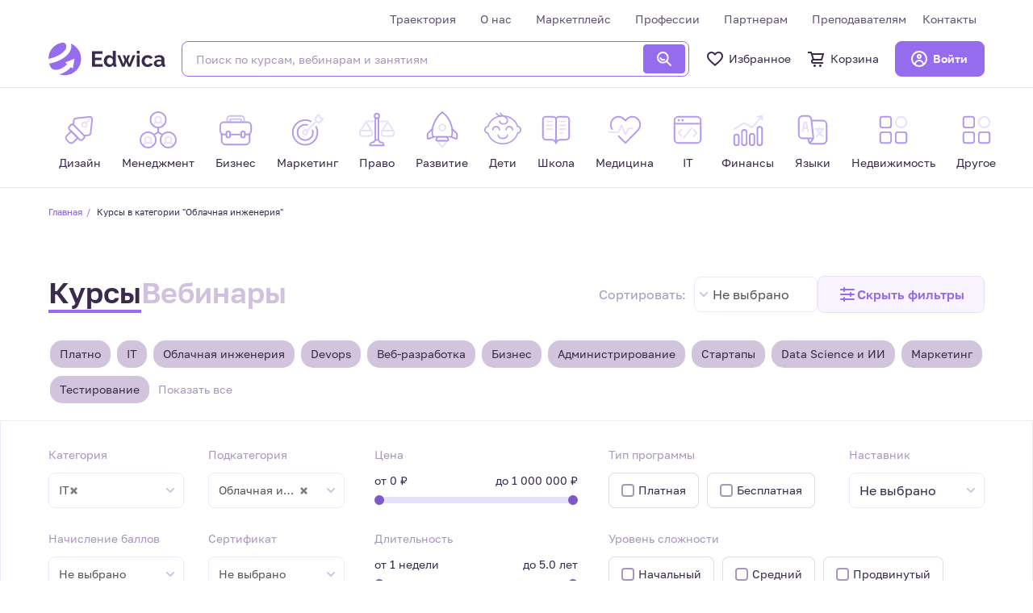

--- FILE ---
content_type: text/html; charset=UTF-8
request_url: https://edwica.ru/course/it/oblachnaya-inzheneriya
body_size: 20549
content:
<!DOCTYPE html>
<html lang="ru">
<head>
    <meta charset="UTF-8">
    <meta http-equiv="X-UA-Compatible" content="IE=edge">
    <meta name="viewport" content="width=device-width, initial-scale=1">
        <title>Курсы в категории &quot;Облачная инженерия&quot;</title>
    <link rel="shortcut icon" href="/img/favicon.ico">
    <link rel="apple-touch-icon" href="/img/apple-icon.png">
    <link rel="image_src" href="/img/favicon.ico">
    <meta name="csrf-param" content="_csrf">
<meta name="csrf-token" content="pc8wnjV6Coe1ndQWjF7NUV-x28DXzec5XltcjrFSmTbggVLSahlC9YXwvTv-J504Pf-ctI6F0nYxDin85yTAew==">

<link href="/css/libs/jquery-ui.css" rel="stylesheet">
<link href="/assets/7c977ccc/css/select2.min.css" rel="stylesheet">
<link href="/assets/88790b5a/css/select2-addl.min.css" rel="stylesheet">
<link href="/assets/88790b5a/css/select2-krajee-bs4.min.css" rel="stylesheet">
<link href="/assets/29e2d5b0/css/kv-widgets.min.css" rel="stylesheet">
<link href="/assets/71559f27/css/dependent-dropdown.min.css" rel="stylesheet">
<link href="/assets/c46684b/css/ion.rangeSlider.css" rel="stylesheet">
<link href="/assets/5a73600a/css/bootstrap.css" rel="stylesheet">
<link href="/plugins/font-awesome/css/font-awesome.min.css" rel="stylesheet">
<link href="/css/libs.css?v002" rel="stylesheet">
<link href="/css/main.css?v010" rel="stylesheet">
<link href="/css/site.css?v002" rel="stylesheet">
<link href="/css/custom.css?v021" rel="stylesheet">
<link href="/css/libs/lity.min.css" rel="stylesheet">
<script src="/js/playerjs.js"></script>
<script>window.s2options_e9bc2761 = {"themeCss":".select2-container--krajee-bs4","sizeCss":"","doReset":true,"doToggle":false,"doOrder":false};
window.select2_d92b9a5d = {"allowClear":true,"theme":"krajee-bs4","width":"auto","minimumResultsForSearch":Infinity,"placeholder":"Выберите ...","language":"ru"};

window.depdrop_069ea273 = {"depends":["cat-id"],"placeholder":"Выберите категорию...","url":"\/subcat","loadingText":"Загрузка...","initialize":false};

window.select2_8f6f4299 = {"allowClear":false,"theme":"krajee-bs4","width":"auto","minimumResultsForSearch":Infinity,"placeholder":"Не выбрано","language":"ru"};

window.select2_fb3bb825 = {"allowClear":false,"theme":"krajee-bs4","width":"auto","minimumResultsForSearch":Infinity,"language":"ru"};
</script>
    <!--   BEGIN ADV CAKE SCRIPT-->
    <script type="text/javascript" id="advcakeAsync">
    (function(a) {
        var b = a.createElement("script");
        b.async = 1;
        b.src = "https://code.lkoi3q.ru/";
        a = a.getElementsByTagName("script")[0];
        a.parentNode.insertBefore(b, a)
    })(document);

    window.advcake_data = window.advcake_data || [];
    window.advcake_data.push({
        pageType: 2    });
</script>    <!--   END ADV CAKE SCRIPT-->

            <!-- Yandex.Metrika counter -->
<script type="text/javascript" >
  (function(m,e,t,r,i,k,a){m[i]=m[i]||function(){(m[i].a=m[i].a||[]).push(arguments)};
  m[i].l=1*new Date();k=e.createElement(t),a=e.getElementsByTagName(t)[0],k.async=1,k.src=r,a.parentNode.insertBefore(k,a)})
  (window, document, "script", "https://mc.yandex.ru/metrika/tag.js", "ym");

  ym(82319938, "init", {
    clickmap:true,
    trackLinks:true,
    accurateTrackBounce:true,
    webvisor:true,
    ecommerce: "dataLayer",
    triggerEvent: true
  });
  </script>
  <noscript><div><img src="https://mc.yandex.ru/watch/82319938" style="position:absolute; left:-9999px;" alt="" /></div></noscript>
<!-- /Yandex.Metrika counter -->

<script type="text/javascript">
    window.dataLayer = window.dataLayer || [];
</script>


            
    
    <!--    -->
</head>
<body>

<div id="page">
    



<header class="header header--inner">
    <div class="container">
        <div class="row">
            <div class="col-12">
                <div class="header__menu">
                                            <a href="/login" class="btn btn-primary btn-icon btn-profile--menu">
                            <svg>
                                <use xlink:href="/images/sprites.svg#user"/>
                            </svg>
                            <span>Войти</span>
                        </a>
                    
                    <ul>
                                                    <li>
                            <a href="/#fastRegForm" class="go-to-trajectory-form">Траектория</a>
                            </li>                        <li><a href="/about">О нас</a></li>
                        <li><a href="/marketplace">Маркетплейс</a></li>
                        <li><a href="/professions">Профессии</a></li>
                        <!-- <li><a href="/vacancy">Вакансии</a></li> -->
                        <li><a href="/land-companies">Партнерам</a></li>
                        <li><a href="/land-teachers">Преподавателям</a></li>
                        <!-- <li><a href="">Новости</a></li> -->
                        <li><a href="/contacts">Контакты</a></li>
                    </ul>
                </div>
            </div>
        </div>
        <div class="row">
            <div class="col-12">
                <a href="/" class="header__logo">
                    <svg>
                        <use xlink:href="/images/sprites.svg#logo"/>
                    </svg>
                </a>

                                    <div class="header__search">
                        <div class="header__search-wrapper">
                            <form action="/course" class="form-search">
                                <input name="name" type="text" placeholder="Поиск по курсам, вебинарам и занятиям"
                                       class="search-entry">
                                <button type="submit" class="btn btn-primary">
                                    <svg>
                                        <use xlink:href="/images/sprites.svg#search"/>
                                    </svg>
                                </button>
                            </form>
                        </div>
                        <div class="search_result header__dropdown">
                            <ul></ul>
                            <a href="/course" class="view-result_link">Смотреть все результаты
                                <span>
								<svg width="24" height="24" viewBox="0 0 24 24" fill="none"
                                     xmlns="http://www.w3.org/2000/svg">
									<path d="M10 16L14 12L10 8" stroke="#966CEE" stroke-width="2" stroke-linecap="round"
                                          stroke-linejoin="round"></path>
								</svg>
							</span>
                            </a>
                        </div>
                    </div>
                                <div class="header__buttons">
                                            <a href="javascript:;" class="header__buttons-item btn-search--mobile" data-toggle="modal"
                           data-target="#searchPopup" data-bs-toggle="modal" data-bs-target="#searchPopup">
                            <svg>
                                <use xlink:href="/images/sprites.svg#search-v2"/>
                            </svg>
                            Поиск
                        </a>

                        <a href="/favorites/course" class="header__buttons-item btn-favorite">
                            <svg>
                                <use xlink:href="/images/sprites.svg#favorites"/>
                            </svg>
                            Избранное
                        </a>

                        <a href="/cart" class="header__buttons-item btn-cart">
                            <svg>
                                <use xlink:href="/images/sprites.svg#basket"/>
                            </svg>
                            Корзина
                        </a>
                                                                <a href="/login" class="btn btn-primary btn-icon btn-profile">
                            <svg>
                                <use xlink:href="/images/sprites.svg#user"/>
                            </svg>
                            <span>Войти</span>
                        </a>
                                    </div>
                <div class="hamburger-wrap">
                    <button class="hamburger hamburger--elastic" type="button">
						<span class="hamburger-box">
							<span class="hamburger-inner"></span>
						</span>
                    </button>
                </div>
            </div>
        </div>
    </div>
</header>
<header class="header wh">
    <div class="top-panel d-none d-lg-block d-sm-none d-md-none">
    <div class="container">
        <div class="header-wrap clearfix">
            <nav class="top-menu" id="top-menu" >
                <ul class="menu-main">
                    <li>
        <a href="/course/dizayn">
        <svg width="48" height="48" viewBox="0 0 48 48" fill="none" xmlns="http://www.w3.org/2000/svg">

   <path d="M38.8491 8.15063L31.7781 15.2217" stroke="#E6E0FA" stroke-width="2"/>
                                    
   <path d="M12.686 25.8283L21.1713 34.3136L15.5145 39.9704C13.9524 41.5325 11.4197 41.5325 9.85761 39.9704L7.02918 37.142C5.46708 35.5799 5.46708 33.0472 7.02918 31.4851L12.686 25.8283Z" stroke="#B298EE" stroke-width="2"/>
                                    
   <rect x="14.1006" y="15.9289" width="24" height="8" rx="3" transform="rotate(45 14.1006 15.9289)" stroke="#B298EE" stroke-width="2"/>
                                    
   <path d="M29.6567 31.4852L35.2264 30.8664C36.6209 30.7114 37.7218 29.6106 37.8767 28.216L39.8492 10.4635C40.0615 8.55281 38.447 6.9383 36.5363 7.1506L18.7838 9.1231C17.3893 9.27805 16.2884 10.3789 16.1335 11.7735L15.5146 17.3431" stroke="#B298EE" stroke-width="2"/>
                                    
   <circle cx="29.6567" cy="17.3431" r="3" transform="rotate(45 29.6567 17.3431)" stroke="#E6E0FA" stroke-width="2"/>
 
</svg>        <span> Дизайн</span>
    </a>
            <!-- Костыль, чтобы выпадающее меню для крайней правой категории ("Другое") помещалось в экран -->
        <ul style="">
            <li>
        <a href="/course/dizayn/veb-dizayn">
                <span> Веб-дизайн</span>
    </a>
    </li><li>
        <a href="/course/dizayn/mobile-dizayn">
                <span> Mobile дизайн</span>
    </a>
    </li><li>
        <a href="/course/dizayn/dizayn-intererov">
                <span> Дизайн интерьеров</span>
    </a>
    </li><li>
        <a href="/course/dizayn/landshaftnyy-dizayn">
                <span> Ландшафтный дизайн</span>
    </a>
    </li><li>
        <a href="/course/dizayn/graficheskiy-dizayn">
                <span> Графический дизайн</span>
    </a>
    </li><li>
        <a href="/course/dizayn/instrumenty-dizayna">
                <span> Инструменты дизайна</span>
    </a>
    </li><li>
        <a href="/course/dizayn/ui--ux">
                <span> UI / UX</span>
    </a>
    </li><li>
        <a href="/course/dizayn/dizayn-igr">
                <span> Дизайн игр</span>
    </a>
    </li><li>
        <a href="/course/dizayn/animaciya">
                <span> Анимация</span>
    </a>
    </li>        </ul>
    </li><li>
        <a href="/course/menedjment">
        <svg width="48" height="48" viewBox="0 0 48 48" fill="none" xmlns="http://www.w3.org/2000/svg">
                                    
    <path d="M18 18.5C18.4898 16.3182 19.5306 14.5455 21 14" stroke="#E6E0FA" stroke-width="2"/>
 
    <path d="M30 18.5C29.5102 16.3182 28.4694 14.5455 27 14" stroke="#E6E0FA" stroke-width="2"/>
                                    
    <circle cx="24" cy="11" r="4" stroke="#E6E0FA" stroke-width="2"/>
                                    
    <circle cx="24" cy="11" r="10" stroke="#B298EE" stroke-width="2"/>
                                    
    <path d="M31 44.5C31.4898 42.3182 32.5306 40.5455 34 40" stroke="#E6E0FA" stroke-width="2"/>
                                    
    <path d="M43 44.5C42.5102 42.3182 41.4694 40.5455 40 40" stroke="#E6E0FA" stroke-width="2"/>
                                    
    <circle cx="37" cy="37" r="4" stroke="#E6E0FA" stroke-width="2"/>
                                    
    <circle cx="37" cy="37" r="10" stroke="#B298EE" stroke-width="2"/> 
                                    
    <path d="M5 44.5C5.4898 42.3182 6.53061 40.5455 8 40" stroke="#E6E0FA" stroke-width="2"/>
                                    
    <path d="M17 44.5C16.5102 42.3182 15.4694 40.5455 14 40" stroke="#E6E0FA" stroke-width="2"/>
                                    
    <circle cx="11" cy="37" r="4" stroke="#E6E0FA" stroke-width="2"/>
                                    
    <circle cx="11" cy="37" r="10" stroke="#B298EE" stroke-width="2"/>
                                    
    <path d="M24 21V27M24 27L19 30M24 27L29 30" stroke="#B298EE" stroke-width="2"/>
                                
</svg>        <span> Менеджмент</span>
    </a>
            <!-- Костыль, чтобы выпадающее меню для крайней правой категории ("Другое") помещалось в экран -->
        <ul style="">
            <li>
        <a href="/course/menedjment/upravlenie-proektami">
                <span> Управление проектами</span>
    </a>
    </li><li>
        <a href="/course/menedjment/upravlenie-personalom">
                <span> Управление персоналом</span>
    </a>
    </li><li>
        <a href="/course/menedjment/upravlenie-kachestvom">
                <span> Управление качеством</span>
    </a>
    </li><li>
        <a href="/course/menedjment/strategicheskiy-menedjment">
                <span> Стратегический менеджмент</span>
    </a>
    </li><li>
        <a href="/course/menedjment/upravlenie-riskami">
                <span> Управление рисками</span>
    </a>
    </li><li>
        <a href="/course/menedjment/logistika">
                <span> Логистика</span>
    </a>
    </li><li>
        <a href="/course/menedjment/upravlenie-produktom">
                <span> Управление продуктом</span>
    </a>
    </li>        </ul>
    </li><li>
        <a href="/course/biznes">
        <svg width="48" height="48" viewBox="0 0 48 48" fill="none" xmlns="http://www.w3.org/2000/svg">
 
<path d="M13 13V10C13 7.79086 14.7909 6 17 6H31C33.2091 6 35 7.79086 35 10V13" stroke="#CAC3F8" stroke-width="2"/>

<path d="M17 14V11C17 10.4477 17.4477 10 18 10H30C30.5523 10 31 10.4477 31 11V14" stroke="#CAC3F8" stroke-width="2"/>

<path d="M12.2251 30H9C6.23857 30 4 27.7614 4 25V19C4 16.2386 6.23858 14 9 14H39C41.7614 14 44 16.2386 44 19V25C44 27.7614 41.7614 30 39 30H35.7749" stroke="#B298EE" stroke-width="2"/>

<path d="M42 29V38C42 40.7614 39.7614 43 37 43H11C8.23858 43 6 40.7614 6 38V29" stroke="#B298EE" stroke-width="2"/>
 
<path d="M16 30H32" stroke="#B298EE" stroke-width="2"/>

 <path d="M12 28.5C12 27.1193 13.1193 26 14.5 26C15.8807 26 17 27.1193 17 28.5V31.5C17 32.8807 15.8807 34 14.5 34C13.1193 34 12 32.8807 12 31.5V28.5Z" stroke="#B298EE" stroke-width="2"/>

<path d="M31 28.5C31 27.1193 32.1193 26 33.5 26C34.8807 26 36 27.1193 36 28.5V31.5C36 32.8807 34.8807 34 33.5 34C32.1193 34 31 32.8807 31 31.5V28.5Z" stroke="#B298EE" stroke-width="2"/>
 
</svg>        <span> Бизнес</span>
    </a>
            <!-- Костыль, чтобы выпадающее меню для крайней правой категории ("Другое") помещалось в экран -->
        <ul style="">
            <li>
        <a href="/course/biznes/effektivnost">
                <span> Эффективность</span>
    </a>
    </li><li>
        <a href="/course/biznes/prodaji">
                <span> Продажи</span>
    </a>
    </li><li>
        <a href="/course/biznes/predprinimatelstvo">
                <span> Предпринимательство</span>
    </a>
    </li><li>
        <a href="/course/biznes/startapy">
                <span> Стартапы</span>
    </a>
    </li><li>
        <a href="/course/biznes/oratorskoe-iskusstvo">
                <span> Ораторское искусство </span>
    </a>
    </li><li>
        <a href="/course/biznes/liderstvo">
                <span> Лидерство</span>
    </a>
    </li>        </ul>
    </li><li>
        <a href="/course/marketing">
        <svg width="48" height="48" viewBox="0 0 48 48" fill="none" xmlns="http://www.w3.org/2000/svg">

<path d="M35.2859 20.1197C38.3181 26.1212 37.3274 33.6345 32.3137 38.6482C26.0653 44.8966 15.9347 44.8966 9.68629 38.6482C3.4379 32.3998 3.4379 22.2692 9.68629 16.0208C14.7 11.0071 22.2133 10.0164 28.2148 13.0486" stroke="#B298EE" stroke-width="2" stroke-linecap="round"/>

<path d="M30.6606 24.7449C31.5515 28.0811 30.6884 31.7882 28.0711 34.4055C24.1658 38.3108 17.8342 38.3108 13.9289 34.4055C10.0237 30.5003 10.0237 24.1686 13.9289 20.2634C16.5462 17.6461 20.2534 16.7829 23.5896 17.6739" stroke="#B298EE" stroke-width="2" stroke-linecap="round"/>

<path d="M35.142 13.1924L22.4141 25.9203M35.142 13.1924L39.3846 14.6066L44.3344 9.65685L40.0917 8.24264L38.6775 4L33.7278 8.94975L35.142 13.1924Z" stroke="#E6E0FA" stroke-width="2" stroke-linejoin="round"/>

<path d="M23.1213 29.4558C21.9497 30.6274 20.0503 30.6274 18.8787 29.4558C17.7071 28.2842 17.7071 26.3847 18.8787 25.2132C20.0503 24.0416 21.9497 24.0416 23.1213 25.2132C24.2929 26.3847 24.2929 28.2842 23.1213 29.4558Z" stroke="#E6E0FA" stroke-width="2"/>

</svg>        <span> Маркетинг</span>
    </a>
            <!-- Костыль, чтобы выпадающее меню для крайней правой категории ("Другое") помещалось в экран -->
        <ul style="">
            <li>
        <a href="/course/marketing/smm-i-kontent">
                <span> SMM и контент</span>
    </a>
    </li><li>
        <a href="/course/marketing/internet-marketing">
                <span> Интернет-маркетинг</span>
    </a>
    </li><li>
        <a href="/course/marketing/osnovy-marketinga">
                <span> Основы маркетинга</span>
    </a>
    </li><li>
        <a href="/course/marketing/video-marketing">
                <span> Видео-маркетинг</span>
    </a>
    </li><li>
        <a href="/course/marketing/strategiya-i-analiz-rynka">
                <span> Стратегия и анализ рынка</span>
    </a>
    </li><li>
        <a href="/course/marketing/analitika">
                <span> Аналитика</span>
    </a>
    </li><li>
        <a href="/course/marketing/pr">
                <span> PR</span>
    </a>
    </li>        </ul>
    </li><li>
        <a href="/course/pravo">
        <svg width="48" height="48" viewBox="0 0 48 48" fill="none" xmlns="http://www.w3.org/2000/svg">

<path d="M26 13H38" stroke="#E6E0FA" stroke-width="2"/>

<path d="M10 13H22" stroke="#E6E0FA" stroke-width="2"/>

<rect x="22" y="9" width="4" height="28" stroke="#B298EE" stroke-width="2"/>

<circle cx="24" cy="6" r="3" stroke="#B298EE" stroke-width="2"/>

<path d="M26 37L28 40H29C31.2091 40 33 41.7909 33 44V44H15V44C15 41.7909 16.7909 40 19 40H20L22 37" stroke="#B298EE" stroke-width="2"/>

<path d="M45.1683 25H30.8317L38 13.8493L45.1683 25Z" stroke="#E6E0FA" stroke-width="2"/>

<path d="M17.1683 25H2.83167L10 13.8493L17.1683 25Z" stroke="#E6E0FA" stroke-width="2"/>

<path d="M30 26V29C30 30.6569 31.3431 32 33 32H43C44.6569 32 46 30.6569 46 29V26" stroke="#E6E0FA" stroke-width="2"/>

<path d="M2 26V29C2 30.6569 3.34315 32 5 32H15C16.6569 32 18 30.6569 18 29V26" stroke="#E6E0FA" stroke-width="2"/>

</svg>        <span> Право</span>
    </a>
            <!-- Костыль, чтобы выпадающее меню для крайней правой категории ("Другое") помещалось в экран -->
        <ul style="">
            <li>
        <a href="/course/pravo/grajdanskoe-pravo">
                <span> Гражданское право</span>
    </a>
    </li><li>
        <a href="/course/pravo/konstitucionnoe-pravo">
                <span> Конституционное право</span>
    </a>
    </li><li>
        <a href="/course/pravo/administrativnoe-pravo">
                <span> Административное право</span>
    </a>
    </li><li>
        <a href="/course/pravo/trudovoe-pravo">
                <span> Трудовое право</span>
    </a>
    </li><li>
        <a href="/course/pravo/finansovoe-pravo">
                <span> Финансовое право</span>
    </a>
    </li><li>
        <a href="/course/pravo/zemelnoe-pravo">
                <span> Земельное право</span>
    </a>
    </li><li>
        <a href="/course/pravo/ugolovnoe-pravo">
                <span> Уголовное право</span>
    </a>
    </li><li>
        <a href="/course/pravo/semeynoe-pravo">
                <span> Семейное право</span>
    </a>
    </li><li>
        <a href="/course/pravo/pravovaya-gramotnost">
                <span> Правовая грамотность </span>
    </a>
    </li>        </ul>
    </li><li>
        <a href="/course/razvitie">
        <svg width="48" height="48" viewBox="0 0 48 48" fill="none" xmlns="http://www.w3.org/2000/svg">
 
 <circle cx="24" cy="21" r="4" stroke="#E6E0FA" stroke-width="2"/>
 
 <path d="M27.7881 42.1088L24 46.4742L20.2119 42.1088C19.2052 40.9488 19.0796 39.2867 19.8538 38H28.1462C28.9204 39.2867 28.7948 40.9488 27.7881 42.1088Z" stroke="#E6E0FA" stroke-width="2"/>
 
<path d="M16.0283 10.2372L16.0381 10.2212L16.0473 10.2048C18.0721 6.60765 20.7195 3.39475 23.9985 1.18177C27.5214 3.39826 30.2827 6.61611 32.3424 10.2114C32.3952 10.3035 32.4476 10.3959 32.4994 10.4886C35.4002 15.6692 36.817 21.5134 36.9834 26.03C37.0668 28.2971 36.8321 30.1524 36.3688 31.399C35.8916 32.6829 35.3222 33 34.8796 33H34.8447H34.8097H34.7747H34.7395H34.7043H34.669H34.6336H34.598H34.5625H34.5268H34.491H34.4551H34.4192H34.3832H34.3471H34.3109H34.2746H34.2382H34.2018H34.1652H34.1286H34.0919H34.0551H34.0182H33.9813H33.9442H33.9071H33.8699H33.8327H33.7953H33.7579H33.7203H33.6828H33.6451H33.6073H33.5695H33.5316H33.4936H33.4555H33.4174H33.3792H33.3409H33.3025H33.264H33.2255H33.1869H33.1483H33.1095H33.0707H33.0318H32.9928H32.9538H32.9147H32.8755H32.8363H32.7969H32.7575H32.7181H32.6785H32.6389H32.5992H32.5595H32.5197H32.4798H32.4399H32.3998H32.3598H32.3196H32.2794H32.2391H32.1987H32.1583H32.1179H32.0773H32.0367H31.996H31.9553H31.9145H31.8736H31.8327H31.7917H31.7506H31.7095H31.6684H31.6271H31.5858H31.5445H31.503H31.4616H31.42H31.3784H31.3368H31.2951H31.2533H31.2115H31.1696H31.1277H31.0857H31.0436H31.0015H30.9593H30.9171H30.8748H30.8325H30.7901H30.7477H30.7052H30.6627H30.6201H30.5774H30.5347H30.492H30.4492H30.4063H30.3634H30.3205H30.2775H30.2344H30.1914H30.1482H30.105H30.0618H30.0185H29.9751H29.9318H29.8883H29.8449H29.8013H29.7578H29.7141H29.6705H29.6268H29.583H29.5393H29.4954H29.4515H29.4076H29.3637H29.3197H29.2756H29.2315H29.1874H29.1433H29.0991H29.0548H29.0105H28.9662H28.9218H28.8774H28.833H28.7885H28.744H28.6995H28.6549H28.6103H28.5656H28.5209H28.4762H28.4314H28.3866H28.3418H28.2969H28.252H28.2071H28.1621H28.1171H28.0721H28.027H27.9819H27.9368H27.8917H27.8465H27.8013H27.756H27.7108H27.6655H27.6201H27.5748H27.5294H27.484H27.4385H27.3931H27.3476H27.3021H27.2565H27.211H27.1654H27.1198H27.0741H27.0285H26.9828H26.9371H26.8913H26.8456H26.7998H26.754H26.7082H26.6623H26.6165H26.5706H26.5247H26.4788H26.4328H26.3869H26.3409H26.2949H26.2489H26.2028H26.1568H26.1107H26.0647H26.0186H25.9724H25.9263H25.8802H25.834H25.7878H25.7417H25.6955H25.6493H25.603H25.5568H25.5105H25.4643H25.418H25.3717H25.3254H25.2791H25.2328H25.1865H25.1402H25.0938H25.0475H25.0011H24.9547H24.9084H24.862H24.8156H24.7692H24.7228H24.6764H24.63H24.5836H24.5372H24.4907H24.4443H24.3979H24.3514H24.305H24.2586H24.2121H24.1657H24.1192H24.0728H24.0263H23.9799H23.9334H23.887H23.8406H23.7941H23.7477H23.7012H23.6548H23.6083H23.5619H23.5155H23.4691H23.4226H23.3762H23.3298H23.2834H23.237H23.1906H23.1442H23.0978H23.0514H23.005H22.9587H22.9123H22.866H22.8196H22.7733H22.727H22.6807H22.6344H22.5881H22.5418H22.4955H22.4492H22.403H22.3568H22.3105H22.2643H22.2181H22.1719H22.1258H22.0796H22.0335H21.9873H21.9412H21.8951H21.8491H21.803H21.7569H21.7109H21.6649H21.6189H21.5729H21.527H21.481H21.4351H21.3892H21.3433H21.2975H21.2516H21.2058H21.16H21.1142H21.0685H21.0227H20.977H20.9313H20.8857H20.84H20.7944H20.7488H20.7033H20.6577H20.6122H20.5667H20.5212H20.4758H20.4304H20.385H20.3397H20.2943H20.249H20.2038H20.1585H20.1133H20.0681H20.023H19.9778H19.9328H19.8877H19.8427H19.7977H19.7527H19.7078H19.6629H19.618H19.5732H19.5284H19.4836H19.4389H19.3942H19.3495H19.3049H19.2603H19.2158H19.1713H19.1268H19.0824H19.038H18.9936H18.9493H18.905H18.8607H18.8165H18.7724H18.7282H18.6842H18.6401H18.5961H18.5522H18.5082H18.4644H18.4205H18.3767H18.333H18.2893H18.2456H18.202H18.1585H18.1149H18.0715H18.028H17.9847H17.9413H17.898H17.8548H17.8116H17.7684H17.7253H17.6823H17.6393H17.5963H17.5534H17.5106H17.4678H17.425H17.3824H17.3397H17.2971H17.2546H17.2121H17.1697H17.1273H17.0849H17.0427H17.0005H16.9583H16.9162H16.8741H16.8321H16.7902H16.7483H16.7065H16.6647H16.623H16.5814H16.5398H16.4982H16.4567H16.4153H16.374H16.3327H16.2914H16.2503H16.2091H16.1681H16.1271H16.0862H16.0453H16.0045H15.9638H15.9231H15.8825H15.8419H15.8015H15.761H15.7207H15.6804H15.6402H15.6H15.56H15.5199H15.48H15.4401H15.4003H15.3605H15.3209H15.2813H15.2417H15.2023H15.1629H15.1235H15.0843H15.0451H15.006H14.967H14.928H14.8891H14.8503H14.8115H14.7729H14.7343H14.6957H14.6573H14.6189H14.5806H14.5424H14.5043H14.4662H14.4282H14.3903H14.3525H14.3147H14.277H14.2394H14.2019H14.1645H14.1271H14.0899H14.0527H14.0155H13.9785H13.9416H13.9047H13.8679H13.8312H13.7946H13.758H13.7216H13.6852H13.6489H13.6127H13.5766H13.5406H13.5046H13.4688H13.433H13.3973H13.3617H13.3262H13.2908H13.2555H13.2203H13.1851H13.15H13.1151H13.0802C12.635 33 12.0584 32.6769 11.5866 31.3688C11.1292 30.1005 10.912 28.2146 11.0331 25.917C11.2746 21.3389 12.8426 15.4306 16.0283 10.2372Z" stroke="#B298EE" stroke-width="2"/>
                                    <path d="M16.2647 36.5701L17.6933 33.5701C17.8591 33.2218 18.2104 33 18.5961 33H29.4039C29.7896 33 30.1409 33.2218 30.3067 33.5701L31.7353 36.5701C32.0513 37.2337 31.5674 38 30.8324 38H17.1676C16.4326 38 15.9487 37.2337 16.2647 36.5701Z" stroke="#B298EE" stroke-width="2"/>
                                    <path d="M35.5 33L41.6286 35.4514C42.2855 35.7142 43 35.2304 43 34.523V29.4142C43 29.149 42.8946 28.8946 42.7071 28.7071L36.5 22.5" stroke="#B298EE" stroke-width="2"/>
                                    <path d="M13 33L6.35112 35.4933C5.69737 35.7385 5 35.2552 5 34.557V29.4142C5 29.149 5.10536 28.8946 5.29289 28.7071L11.5 22.5" stroke="#B298EE" stroke-width="2"/>

</svg>        <span> Развитие</span>
    </a>
            <!-- Костыль, чтобы выпадающее меню для крайней правой категории ("Другое") помещалось в экран -->
        <ul style="">
            <li>
        <a href="/course/razvitie/produktivnost">
                <span> Продуктивность</span>
    </a>
    </li><li>
        <a href="/course/razvitie/karernyy-rost">
                <span> Карьерный рост</span>
    </a>
    </li><li>
        <a href="/course/razvitie/samoocenka">
                <span> Самооценка</span>
    </a>
    </li><li>
        <a href="/course/razvitie/kreativnost">
                <span> Креативность</span>
    </a>
    </li><li>
        <a href="/course/razvitie/motivaciya">
                <span> Мотивация</span>
    </a>
    </li><li>
        <a href="/course/razvitie/fitnes">
                <span> Фитнес</span>
    </a>
    </li>        </ul>
    </li><li>
        <a href="/course/children">
        <svg width="48" height="48" viewBox="0 0 48 48" fill="none" xmlns="http://www.w3.org/2000/svg">
<path fill-rule="evenodd" clip-rule="evenodd" d="M42.4844 27.4086C42.3588 27.9745 42.2025 28.5304 42.0173 29.0746C42.2906 29.1195 42.5711 29.1429 42.8571 29.1429C45.6975 29.1429 48 26.8404 48 24C48 21.1597 45.6975 18.8572 42.8571 18.8572C42.5711 18.8572 42.2906 18.8805 42.0173 18.9254C42.2025 19.4697 42.3588 20.0255 42.4844 20.5915C42.6068 20.5783 42.7312 20.5715 42.8571 20.5715C44.7507 20.5715 46.2857 22.1065 46.2857 24C46.2857 25.8936 44.7507 27.4286 42.8571 27.4286C42.7312 27.4286 42.6068 27.4218 42.4844 27.4086ZM5.98273 18.9254C5.70942 18.8805 5.42887 18.8572 5.14286 18.8572C2.30254 18.8572 0 21.1597 0 24C0 26.8404 2.30254 29.1429 5.14286 29.1429C5.42888 29.1429 5.70944 29.1195 5.98275 29.0746C5.79747 28.5304 5.64121 27.9745 5.51562 27.4086C5.39318 27.4218 5.26881 27.4286 5.14286 27.4286C3.24931 27.4286 1.71429 25.8936 1.71429 24C1.71429 22.1065 3.24931 20.5715 5.14286 20.5715C5.26881 20.5715 5.39317 20.5783 5.5156 20.5915C5.6412 20.0255 5.79745 19.4697 5.98273 18.9254Z" fill="#b49bee"/>
<path fill-rule="evenodd" clip-rule="evenodd" d="M42.0124 29.0738C39.6471 35.9988 32.5672 41.1428 24 41.1428C15.4328 41.1428 8.35289 35.9988 5.98755 29.0738C5.71273 29.1192 5.43055 29.1428 5.14285 29.1428C4.81206 29.1428 4.48856 29.1116 4.17514 29.0519C6.58434 37.0133 14.5477 42.8571 24 42.8571C33.4523 42.8571 41.4156 37.0133 43.8248 29.0519C43.5114 29.1116 43.1879 29.1428 42.8571 29.1428C42.5694 29.1428 42.2873 29.1192 42.0124 29.0738ZM42.0124 18.9261C39.6471 12.0012 32.5672 6.85711 24 6.85711C15.4328 6.85711 8.35289 12.0012 5.98755 18.9261C5.71273 18.8807 5.43055 18.8571 5.14285 18.8571C4.81206 18.8571 4.48856 18.8883 4.17514 18.948C6.58434 10.9867 14.5477 5.14282 24 5.14282C33.4523 5.14282 41.4156 10.9867 43.8248 18.948C43.5114 18.8883 43.1879 18.8571 42.8571 18.8571C42.5694 18.8571 42.2873 18.8807 42.0124 18.9261Z" fill="#b49bee"/>
<path d="M24.8572 6C29.1429 8.57143 30 9.42857 30 12C30 15.4286 27.4286 16.2857 24.8572 16.2857C22.2857 16.2857 19.7143 15.4286 19.7143 12" stroke="#b49bee" stroke-width="1.71429"/>
<path d="M24.4555 5.59691C23.8373 5.34668 22.7155 5.03759 22.3399 4.45334C21.9388 3.82935 21.4653 3.16158 21.1392 2.50928" stroke="#b49bee" stroke-width="1.71429" stroke-linecap="round"/>
<path d="M21.2535 5.93989C20.3471 5.77125 19.2943 5.88931 18.4835 5.3681C17.4155 4.68148 16.3884 3.81281 15.8788 2.62354" stroke="#b49bee" stroke-width="1.71429" stroke-linecap="round"/>
<path d="M30 30.8571C30 31.9011 29.4481 32.9727 28.3344 33.8079C27.216 34.6467 25.6587 35.1428 24 35.1428C22.3413 35.1428 20.784 34.6467 19.6655 33.8079C18.5519 32.9727 18 31.9011 18 30.8571" stroke="#B298EE" stroke-width="1.71429" stroke-linecap="round"/>
<path d="M19.7143 24C19.7143 22.8633 19.2628 21.7732 18.459 20.9695C17.6553 20.1658 16.5652 19.7143 15.4286 19.7143C14.2919 19.7143 13.2018 20.1658 12.3981 20.9695C11.5944 21.7732 11.1429 22.8633 11.1429 24" stroke="#B298EE" stroke-width="1.71429" stroke-linecap="round" stroke-linejoin="round"/>
<path d="M36.8571 24C36.8571 22.8633 36.4056 21.7732 35.6019 20.9695C34.7982 20.1658 33.7081 19.7143 32.5714 19.7143C31.4348 19.7143 30.3447 20.1658 29.541 20.9695C28.7372 21.7732 28.2857 22.8633 28.2857 24" stroke="#B298EE" stroke-width="1.71429" stroke-linecap="round" stroke-linejoin="round"/>
</svg>
        <span> Дети</span>
    </a>
            <!-- Костыль, чтобы выпадающее меню для крайней правой категории ("Другое") помещалось в экран -->
        <ul style="">
            <li>
        <a href="/course/children/children-upbringing">
                <span> Воспитание детей</span>
    </a>
    </li><li>
        <a href="/course/children/preparation-for-school">
                <span> Подготовка к школе</span>
    </a>
    </li><li>
        <a href="/course/children/english-lang">
                <span> Английский язык</span>
    </a>
    </li><li>
        <a href="/course/children/speech-development">
                <span> Развитие речи</span>
    </a>
    </li><li>
        <a href="/course/children/spelling">
                <span> Правописание</span>
    </a>
    </li><li>
        <a href="/course/children/memory-development">
                <span> Развитие памяти</span>
    </a>
    </li><li>
        <a href="/course/children/reading">
                <span> Чтение</span>
    </a>
    </li>        </ul>
    </li><li>
        <a href="/course/shkola">
        <svg width="48" height="48" viewBox="0 0 48 48" fill="none" xmlns="http://www.w3.org/2000/svg">

<path d="M7 11C7 8.79086 8.79086 7 11 7H20C22.2091 7 24 8.79086 24 11V37.3392C24 37.5263 23.9825 37.7131 23.9477 37.8969L23.5163 40.1772L22.9497 39.2022C22.0548 37.662 20.408 36.7143 18.6266 36.7143H11C8.79086 36.7143 7 34.9234 7 32.7143V11Z" stroke="#B298EE" stroke-width="2"/>

<path d="M24 11C24 8.79086 25.7909 7 28 7H37C39.2091 7 41 8.79086 41 11V32.7143C41 34.9234 39.2091 36.7143 37 36.7143H29.3734C27.5921 36.7143 25.9452 37.662 25.0503 39.2022L24.4837 40.1772L24.0523 37.8969C24.0175 37.7131 24 37.5263 24 37.3392V11Z" stroke="#B298EE" stroke-width="2"/>
 
<path d="M12 13L19 13" stroke="#E6E0FA" stroke-width="2" stroke-linecap="round"/>

<path d="M29 18H36" stroke="#E6E0FA" stroke-width="2" stroke-linecap="round"/>
 
<path d="M29 13H36" stroke="#E6E0FA" stroke-width="2" stroke-linecap="round"/>

<path d="M12 18H19" stroke="#E6E0FA" stroke-width="2" stroke-linecap="round"/>
 
<path d="M12 23H19" stroke="#E6E0FA" stroke-width="2" stroke-linecap="round"/>
 
<path d="M29 23L36 23" stroke="#E6E0FA" stroke-width="2" stroke-linecap="round"/>

<path d="M29 28H32" stroke="#E6E0FA" stroke-width="2" stroke-linecap="round"/>

</svg>        <span> Школа</span>
    </a>
            <!-- Костыль, чтобы выпадающее меню для крайней правой категории ("Другое") помещалось в экран -->
        <ul style="">
            <li>
        <a href="/course/shkola/upgrade-marks">
                <span> Улучшить школьные оценки</span>
    </a>
    </li><li>
        <a href="/course/shkola/more-as-in-school">
                <span> Узнать больше, чем в школе</span>
    </a>
    </li><li>
        <a href="/course/shkola/olympiad-win">
                <span> Победить в олимпиаде</span>
    </a>
    </li><li>
        <a href="/course/shkola/learn-coding">
                <span> Научиться программировать</span>
    </a>
    </li><li>
        <a href="/course/shkola/pass-dvi">
                <span> Сдать ДВИ</span>
    </a>
    </li><li>
        <a href="/course/shkola/starshie-klassy">
                <span> Старшие классы</span>
    </a>
    </li><li>
        <a href="/course/shkola/ege">
                <span> Подготовиться к ЕГЭ</span>
    </a>
    </li><li>
        <a href="/course/shkola/oge">
                <span> Подготовиться к ОГЭ</span>
    </a>
    </li>        </ul>
    </li><li>
        <a href="/course/medicina">
        <svg width="48" height="48" viewBox="0 0 48 48" fill="none" xmlns="http://www.w3.org/2000/svg">
 
<path d="M16.2261 32L24.9995 41L41.0698 24.5145C41.9988 23.562 42.7357 22.4311 43.2385 21.1864C43.7412 19.9417 44 18.6075 44 17.2602C44 15.9128 43.7412 14.5787 43.2385 13.334C42.7357 12.0893 41.9988 10.9583 41.0698 10.0058C40.1413 9.05291 39.0389 8.29697 37.8255 7.78121C36.6121 7.26546 35.3116 7 33.9982 7C32.6848 7 31.3842 7.26546 30.1708 7.78121C28.9574 8.29697 27.855 9.05291 26.9265 10.0058L24.9995 11.9826L23.0725 10.0058C21.197 8.08187 18.6532 7.001 16.0009 7.001C13.3485 7.001 10.8047 8.08187 8.92918 10.0058C7.05366 11.9298 6 14.5393 6 17.2602C6 19.3204 6.60409 21.3168 7.71165 23" stroke="#B298EE" stroke-width="2" stroke-linecap="round" stroke-linejoin="round"/>

<path d="M4 27H16L20 18L25 30L29 22H34" stroke="#E6E0FA" stroke-width="2" stroke-linecap="round" stroke-linejoin="round"/>

</svg>        <span> Медицина</span>
    </a>
            <!-- Костыль, чтобы выпадающее меню для крайней правой категории ("Другое") помещалось в экран -->
        <ul style="">
            <li>
        <a href="/course/medicina/sestrinskoe-delo">
                <span> Сестринское дело</span>
    </a>
    </li><li>
        <a href="/course/medicina/pediatriya">
                <span> Педиатрия</span>
    </a>
    </li><li>
        <a href="/course/medicina/profpatologiya">
                <span> Профпатология</span>
    </a>
    </li><li>
        <a href="/course/medicina/fiziologiya">
                <span> Физиология</span>
    </a>
    </li><li>
        <a href="/course/medicina/kosmetologiya">
                <span> Косметология</span>
    </a>
    </li><li>
        <a href="/course/medicina/nevrologiya">
                <span> Неврология</span>
    </a>
    </li><li>
        <a href="/course/medicina/kardiologiya">
                <span> Кардиология</span>
    </a>
    </li><li>
        <a href="/course/medicina/dietologiya">
                <span> Диетология</span>
    </a>
    </li><li>
        <a href="/course/medicina/psihologiya">
                <span> Психология</span>
    </a>
    </li>        </ul>
    </li><li>
        <a href="/course/it">
        <svg width="48" height="48" viewBox="0 0 48 48" fill="none" xmlns="http://www.w3.org/2000/svg">

 <rect x="7" y="7" width="34" height="34" rx="5" stroke="#B298EE" stroke-width="2"/>
 
 <path d="M8 16H40" stroke="#B298EE" stroke-width="2"/>
 
 <circle cx="12.5" cy="11.5" r="1.5" fill="#B298EE"/>

 <circle cx="17.5" cy="11.5" r="1.5" fill="#B298EE"/>

 <path d="M16 24L12 28L16 32" stroke="#E6E0FA" stroke-width="2" stroke-linecap="round" stroke-linejoin="round"/>

 <path d="M32 24L36 28L32 32" stroke="#E6E0FA" stroke-width="2" stroke-linecap="round" stroke-linejoin="round"/>

 <path d="M19 34L29 22" stroke="#E6E0FA" stroke-width="2" stroke-linecap="round" stroke-linejoin="round"/>

 </svg>        <span> IT</span>
    </a>
            <!-- Костыль, чтобы выпадающее меню для крайней правой категории ("Другое") помещалось в экран -->
        <ul style="">
            <li>
        <a href="/course/it/veb-razrabotka">
                <span> Веб-разработка</span>
    </a>
    </li><li>
        <a href="/course/it/mobilnaya-razrabotka">
                <span> Мобильная разработка</span>
    </a>
    </li><li>
        <a href="/course/it/informacionnaya-bezopasnost">
                <span> Информационная безопасность</span>
    </a>
    </li><li>
        <a href="/course/it/data-science-i-ii">
                <span> Data Science и ИИ</span>
    </a>
    </li><li>
        <a href="/course/it/yazyki-programirovaniya">
                <span> Языки программирования</span>
    </a>
    </li><li>
        <a href="/course/it/devops">
                <span> DevOps</span>
    </a>
    </li><li>
        <a href="/course/it/testirovanie">
                <span> Тестирование</span>
    </a>
    </li><li>
        <a href="/course/it/oblachnaya-inzheneriya">
                <span> Облачная инженерия</span>
    </a>
    </li><li>
        <a href="/course/it/razrabotka-igr">
                <span> Разработка игр</span>
    </a>
    </li><li>
        <a href="/course/it/administrirovanie">
                <span> Администрирование</span>
    </a>
    </li>        </ul>
    </li><li>
        <a href="/course/finansy">
        <svg width="48" height="48" viewBox="0 0 48 48" fill="none" xmlns="http://www.w3.org/2000/svg">

<path d="M6 33C6 31.3431 7.34315 30 9 30C10.6569 30 12 31.3431 12 33V41C12 42.6569 10.6569 44 9 44C7.34315 44 6 42.6569 6 41V33Z" stroke="#B298EE" stroke-width="2"/>
 
<path d="M26 32C26 30.3431 27.3431 29 29 29C30.6569 29 32 30.3431 32 32V41C32 42.6569 30.6569 44 29 44C27.3431 44 26 42.6569 26 41V32Z" stroke="#B298EE" stroke-width="2"/>

 <path d="M16 27C16 25.3431 17.3431 24 19 24C20.6569 24 22 25.3431 22 27V41C22 42.6569 20.6569 44 19 44C17.3431 44 16 42.6569 16 41V27Z" stroke="#B298EE" stroke-width="2"/>
 
 <path d="M36 23C36 21.3431 37.3431 20 39 20C40.6569 20 42 21.3431 42 23V41C42 42.6569 40.6569 44 39 44C37.3431 44 36 42.6569 36 41V23Z" stroke="#B298EE" stroke-width="2"/>
 
 <path d="M6 23L19 15L29 21L42 6M42 6L36.5 7M42 6V11.5" stroke="#E6E0FA" stroke-width="2" stroke-linecap="round" stroke-linejoin="round"/>
 
 </svg>        <span> Финансы</span>
    </a>
            <!-- Костыль, чтобы выпадающее меню для крайней правой категории ("Другое") помещалось в экран -->
        <ul style="">
            <li>
        <a href="/course/finansy/kriptovalyuta">
                <span> Криптовалюта</span>
    </a>
    </li><li>
        <a href="/course/finansy/buhgalterskiy-uchet">
                <span> Бухгалтерский учет</span>
    </a>
    </li><li>
        <a href="/course/finansy/finansovaya-gramotnost">
                <span> Финансовая грамотность</span>
    </a>
    </li><li>
        <a href="/course/finansy/investicii--finansy">
                <span> Инвестиции / финансы</span>
    </a>
    </li><li>
        <a href="/course/finansy/korporativnye-finansy">
                <span> Корпоративные финансы</span>
    </a>
    </li>        </ul>
    </li><li>
        <a href="/course/yazyki">
        <svg width="48" height="48" viewBox="0 0 48 48" fill="none" xmlns="http://www.w3.org/2000/svg">
 
<path d="M25 35L22.4026 12M25 35H18M25 35L20.3182 41.1818M22.4026 12L22.1587 10.2929C21.8068 7.82965 19.6972 6 17.209 6H11.014C8.24709 6 6.00626 8.24708 6.01397 11.0139L6.06691 30.0139C6.07459 32.7699 8.31091 35 11.0669 35H18M22.4026 12H36.935C39.6914 12 41.9279 14.2307 41.935 16.987L41.987 36.987C41.9942 39.7535 39.7535 42 36.987 42H22.2005C20.8476 42 19.6621 41.0945 19.3062 39.7894L18 35" stroke="#B298EE" stroke-width="2"/>
                                    <path d="M11 26L11.8333 21.7143M18 26L17.1667 21.7143M17.1667 21.7143L15.8893 15.1452C15.76 14.4801 15.1775 14 14.5 14V14C13.8225 14 13.24 14.4801 13.1107 15.1452L11.8333 21.7143M17.1667 21.7143H11.8333" stroke="#E6E0FA" stroke-width="2" stroke-linecap="round"/>
                                    <path d="M28 23H29.6667M38 23H36.3333M33 23L33 21M33 23H36.3333M33 23H29.6667M36.3333 23C35.6389 25.0952 33.3333 30.1143 29 32M29.6667 23C30.0833 24.8333 33.25 30.0357 37 32" stroke="#E6E0FA" stroke-width="2" stroke-linecap="round"/>

</svg>        <span> Языки</span>
    </a>
            <!-- Костыль, чтобы выпадающее меню для крайней правой категории ("Другое") помещалось в экран -->
        <ul style="">
            <li>
        <a href="/course/yazyki/angliyskiy">
                <span> Английский</span>
    </a>
    </li><li>
        <a href="/course/yazyki/nemeckiy">
                <span> Немецкий</span>
    </a>
    </li><li>
        <a href="/course/yazyki/francuzskiy">
                <span> Французский</span>
    </a>
    </li><li>
        <a href="/course/yazyki/ispanskiy">
                <span> Испанский</span>
    </a>
    </li><li>
        <a href="/course/yazyki/italyanskiy">
                <span> Итальянский</span>
    </a>
    </li><li>
        <a href="/course/yazyki/kitayskiy">
                <span> Китайский</span>
    </a>
    </li><li>
        <a href="/course/yazyki/yaponskiy">
                <span> Японский</span>
    </a>
    </li>        </ul>
    </li><li>
        <a href="/course/nedvizhimost">
        <svg width="48" height="48" viewBox="0 0 48 48" fill="none" xmlns="http://www.w3.org/2000/svg">
 
<rect x="7" y="27" width="14" height="14" rx="3" stroke="#B298EE" stroke-width="2" stroke-linecap="round" stroke-linejoin="round"/>

<rect x="7" y="7" width="14" height="14" rx="3" stroke="#B298EE" stroke-width="2" stroke-linecap="round" stroke-linejoin="round"/>
 
<rect x="27" y="27" width="14" height="14" rx="3" stroke="#B298EE" stroke-width="2" stroke-linecap="round" stroke-linejoin="round"/>
 
<rect x="27" y="7" width="14" height="14" rx="7" stroke="#E6E0FA" stroke-width="2" stroke-linecap="round" stroke-linejoin="round"/>

</svg>        <span> Недвижимость</span>
    </a>
    </li><li>
        <a href="/course/drugoe">
        <svg width="48" height="48" viewBox="0 0 48 48" fill="none" xmlns="http://www.w3.org/2000/svg">
 
<rect x="7" y="27" width="14" height="14" rx="3" stroke="#B298EE" stroke-width="2" stroke-linecap="round" stroke-linejoin="round"/>

<rect x="7" y="7" width="14" height="14" rx="3" stroke="#B298EE" stroke-width="2" stroke-linecap="round" stroke-linejoin="round"/>
 
<rect x="27" y="27" width="14" height="14" rx="3" stroke="#B298EE" stroke-width="2" stroke-linecap="round" stroke-linejoin="round"/>
 
<rect x="27" y="7" width="14" height="14" rx="7" stroke="#E6E0FA" stroke-width="2" stroke-linecap="round" stroke-linejoin="round"/>

</svg>        <span> Другое</span>
    </a>
            <!-- Костыль, чтобы выпадающее меню для крайней правой категории ("Другое") помещалось в экран -->
        <ul style="left: unset; right: 0;">
            <li>
        <a href="/course/drugoe/journalism">
                <span> Журналистика</span>
    </a>
    </li><li>
        <a href="/course/drugoe/music">
                <span> Музыка</span>
    </a>
    </li><li>
        <a href="/course/drugoe/moda">
                <span> Мода</span>
    </a>
    </li><li>
        <a href="/course/drugoe/rabochie-professii">
                <span> Рабочие профессии</span>
    </a>
    </li><li>
        <a href="/course/drugoe/pisatel">
                <span> Писатель</span>
    </a>
    </li><li>
        <a href="/course/drugoe/akterskoe-masterstvo">
                <span> Актерское мастерство</span>
    </a>
    </li><li>
        <a href="/course/drugoe/rejisserskoe-delo">
                <span> Режиссёрское дело</span>
    </a>
    </li><li>
        <a href="/course/drugoe/montaj-video">
                <span> Монтаж видео</span>
    </a>
    </li><li>
        <a href="/course/drugoe/fotografiya">
                <span> Фотография</span>
    </a>
    </li><li>
        <a href="/course/drugoe/matematik">
                <span> Математик</span>
    </a>
    </li><li>
        <a href="/course/drugoe/animals">
                <span> Животные</span>
    </a>
    </li>        </ul>
    </li>                </ul>
            </nav>
        </div>
    </div>
</div></header>
<div class="top-search__mobile">
    <div class="modal fade" id="searchPopup" tabindex="-1" aria-hidden="true">
        <div class="modal-dialog">
            <div class="modal-content">
                <div class="top-search__mobile"></div>
                <div class="search-wrapper">
                    <form action="/course" class="form-inline form_search">
                        <input class="form-control search-entry" type="text" name="name" placeholder="Поиск" aria-label="Поиск">
                        <button type="button" data-dismiss="modal" data-bs-dismiss="modal">
                            <svg width="24" height="24" viewBox="0 0 24 24" fill="none" xmlns="http://www.w3.org/2000/svg">
                                <path d="M19.25 5L5.25 19" stroke="#D0C2DE" stroke-width="2" stroke-linecap="round"/>
                                <path d="M5.25 5L19.25 19" stroke="#D0C2DE" stroke-width="2" stroke-linecap="round"/>
                            </svg>
                        </button>
                    </form>
                </div>
                <div class="search_result" id="search-result-mobile">
                    <ul>
                        <li><a href=""><img src="/img/search_img.svg" alt="">факультет <br>Проджект менеджемента</a></li>
                        <li><a href=""><img src="/img/search_img.svg" alt="">факультет <br>Проджект менеджемента</a></li>
                        <li><a href=""><img src="/img/search_img.svg" alt="">факультет <br>Проджект менеджемента</a></li>
                        <li><a href=""><img src="/img/search_img.svg" alt="">факультет <br>Проджект менеджемента</a></li>
                    </ul>
                    <a href="" class="mm-btn_next view-result_link">Смотреть все результаты <span><svg width="24" height="24" viewBox="0 0 24 24" fill="none" xmlns="http://www.w3.org/2000/svg">
                            <path d="M10 16L14 12L10 8" stroke="#966CEE" stroke-width="2" stroke-linecap="round" stroke-linejoin="round"/>
                            </svg>
                            </span></a>
                </div>
            </div>
        </div>
    </div>
</div>
<div class="cat_mob_button">
    <div class="container">
        <a href="#mobile-menu" class="mm-btn mm-btn_next mm-listitem__btn cat-menu__link">
            <span class="mm-sronly">Открыть подменю</span>Категории
        </a>
    </div>
</div><div class="filter-section">
    <form id="filter-content" class="" action="/course/filter" method="get">            <div class="marketplace">
        <div class="marketplace__main mrpl">
            <div class="container">
                <div class="breadcrumb-marketplace">
                    <ul class="breadcrumb"><li><a href="/">Главная</a></li>
<li class="active">Курсы в категории &quot;Облачная инженерия&quot;</li>
</ul>                </div>
                                <div class="mrpl__top mrpl-t">
                    <div class="mrpl-t__titles">
                        <div class="mrpl-t__title">
                            <a class="active" href="/course/it/oblachnaya-inzheneriya">Курсы</a>                        </div>
                        <div class="mrpl-t__title">
                            <a class="" href="/vebinar/it/oblachnaya-inzheneriya">Вебинары</a>                        </div>
                    </div>

                    <div class="mrpl-t__buttons">
                        <div class="course-s__selects input__con input__con-cust">
                            <p class="input__prev-text main__text-neutral">Сортировать:</p>
                            <label class="main__select cust-select">
                                <div class="form-group field-sort">

<div class="kv-plugin-loading loading-sort">&nbsp;</div><select id="sort" class="form-control" name="sort" data-s2-options="s2options_e9bc2761" data-krajee-select2="select2_166628e1" style="width: 1px; height: 1px; visibility: hidden;">
<option value="0">Не выбрано</option>
<option value="1">Стоимость по возрастанию</option>
<option value="2">Стоимость по убыванию</option>
<option value="3">Длительность по возрастанию</option>
<option value="4">Длительность по убыванию</option>
</select>

<div class="help-block"></div>
</div>                            </label>
                        </div>

                        <a href="#collapseFilter" type="button" class="mrpl-t__buttons_hide d-none d-md-flex "
                           data-toggle="collapse" role="button" aria-expanded="false" aria-controls="collapseFilter">
                            <svg
                                    width="24"
                                    height="24"
                                    viewBox="0 0 24 24"
                                    fill="none"
                                    xmlns="http://www.w3.org/2000/svg"
                            >
                                <path
                                        d="M4 6L20 6"
                                        stroke="#966CEE"
                                        stroke-width="2"
                                        stroke-linecap="round"
                                        stroke-linejoin="round"
                                />
                                <path
                                        d="M8 4V8"
                                        stroke="#966CEE"
                                        stroke-width="2"
                                        stroke-linecap="round"
                                />
                                <path
                                        d="M16 10V14"
                                        stroke="#966CEE"
                                        stroke-width="2"
                                        stroke-linecap="round"
                                />
                                <path
                                        d="M8 16V20"
                                        stroke="#966CEE"
                                        stroke-width="2"
                                        stroke-linecap="round"
                                />
                                <path
                                        d="M4 12L20 12"
                                        stroke="#966CEE"
                                        stroke-width="2"
                                        stroke-linecap="round"
                                        stroke-linejoin="round"
                                />
                                <path
                                        d="M4 18L20 18"
                                        stroke="#966CEE"
                                        stroke-width="2"
                                        stroke-linecap="round"
                                        stroke-linejoin="round"
                                />
                            </svg>

                            <p><span id="show-filters-label">Скрыть</span> фильтры</p>
                        </a>

                        <a id="buttons_hide__mob" type="button" class="mrpl-t__buttons_hide d-flex d-md-none">
                            <svg
                                    width="24"
                                    height="24"
                                    viewBox="0 0 24 24"
                                    fill="none"
                                    xmlns="http://www.w3.org/2000/svg"
                            >
                                <path
                                        d="M4 6L20 6"
                                        stroke="#966CEE"
                                        stroke-width="2"
                                        stroke-linecap="round"
                                        stroke-linejoin="round"
                                />
                                <path
                                        d="M8 4V8"
                                        stroke="#966CEE"
                                        stroke-width="2"
                                        stroke-linecap="round"
                                />
                                <path
                                        d="M16 10V14"
                                        stroke="#966CEE"
                                        stroke-width="2"
                                        stroke-linecap="round"
                                />
                                <path
                                        d="M8 16V20"
                                        stroke="#966CEE"
                                        stroke-width="2"
                                        stroke-linecap="round"
                                />
                                <path
                                        d="M4 12L20 12"
                                        stroke="#966CEE"
                                        stroke-width="2"
                                        stroke-linecap="round"
                                        stroke-linejoin="round"
                                />
                                <path
                                        d="M4 18L20 18"
                                        stroke="#966CEE"
                                        stroke-width="2"
                                        stroke-linecap="round"
                                        stroke-linejoin="round"
                                />
                            </svg>

                            <p>Показать фильтры</p>
                        </a>
                    </div>
                </div>
            </div>
                            <div class="container">
                    <ul class="tags_list">
                                                    <li class="">
                                <a href="/course/it/oblachnaya-inzheneriya/tag/platno">Платно</a>
                            </li>
                                                    <li class="">
                                <a href="/course/it/oblachnaya-inzheneriya/tag/it">IT</a>
                            </li>
                                                    <li class="">
                                <a href="/course/it/oblachnaya-inzheneriya/tag/oblachnaya-injeneriya">Облачная инженерия</a>
                            </li>
                                                    <li class="">
                                <a href="/course/it/oblachnaya-inzheneriya/tag/devops">Devops</a>
                            </li>
                                                    <li class="">
                                <a href="/course/it/oblachnaya-inzheneriya/tag/veb-razrabotka">Веб-разработка</a>
                            </li>
                                                    <li class="">
                                <a href="/course/it/oblachnaya-inzheneriya/tag/biznes">Бизнес</a>
                            </li>
                                                    <li class="">
                                <a href="/course/it/oblachnaya-inzheneriya/tag/administrirovanie">Администрирование</a>
                            </li>
                                                    <li class="">
                                <a href="/course/it/oblachnaya-inzheneriya/tag/startapy">Стартапы</a>
                            </li>
                                                    <li class="">
                                <a href="/course/it/oblachnaya-inzheneriya/tag/data-science-i-ii">Data Science и ИИ</a>
                            </li>
                                                    <li class="">
                                <a href="/course/it/oblachnaya-inzheneriya/tag/marketing">Маркетинг</a>
                            </li>
                                                    <li class="">
                                <a href="/course/it/oblachnaya-inzheneriya/tag/testirovanie">Тестирование</a>
                            </li>
                                                    <li class="d-none">
                                <a href="/course/it/oblachnaya-inzheneriya/tag/sql">SQL</a>
                            </li>
                                                    <li class="d-none">
                                <a href="/course/it/oblachnaya-inzheneriya/tag/analitika">Аналитика</a>
                            </li>
                                                    <li class="d-none">
                                <a href="/course/it/oblachnaya-inzheneriya/tag/mobilnaya-razrabotka">Мобильная разработка</a>
                            </li>
                                                    <li class="d-none">
                                <a href="/course/it/oblachnaya-inzheneriya/tag/bazy-dannyh">Базы данных</a>
                            </li>
                                                    <li class="d-none">
                                <a href="/course/it/oblachnaya-inzheneriya/tag/razrabotchik">Разработчик</a>
                            </li>
                                                    <li class="d-none">
                                <a href="/course/it/oblachnaya-inzheneriya/tag/razrabotka-igr">Разработка игр</a>
                            </li>
                                                    <li class="d-none">
                                <a href="/course/it/oblachnaya-inzheneriya/tag/yazyki-programmirovaniya">Языки программирования</a>
                            </li>
                                                                            <li class="show_all_tags">Показать все</li>
                                            </ul>
                </div>
            
            <div class="collapse show fade" id="collapseFilter">
                <div class="filter-panel">
                    <div class="filter-panel__top">
                        <div class="container">
                            <div class="row">
                                <div class="col-sm-12">
                                    <div class="mm-navbars_top">
                                        <div class="mm-navbar mm-navbar_has-btns">
                                            <a class="mm-btn mm-btn_close" id="filter_close_mobile" href=""><span
                                                        class="mm-sronly">Закрыть фильтр</span></a>
                                            <div class="mm-navbar__title">Фильтры</div>
                                        </div>
                                    </div>
                                </div>
                            </div>
                        </div>
                    </div>
                    <div class="filter-panel__content">
                        <div class="container">
                            <div class="row">
                                <div class="col-xl-2 col-lg-4 order-lg-1 order-xl-1 order-1">
                                    <div class="form-group field-cat-id">
<label class="control-label" for="cat-id">Категория</label>
<div class="kv-plugin-loading loading-cat-id">&nbsp;</div><select id="cat-id" class="form-control" name="category_id" style="height: 1px; width: 1px; visibility: hidden;" data-s2-options="s2options_e9bc2761" data-krajee-select2="select2_d92b9a5d">
<option value="">Выберите ...</option>
<option value="dizayn">Дизайн</option>
<option value="menedjment">Менеджмент</option>
<option value="biznes">Бизнес</option>
<option value="marketing">Маркетинг</option>
<option value="pravo">Право</option>
<option value="razvitie">Развитие</option>
<option value="shkola">Школа</option>
<option value="medicina">Медицина</option>
<option value="it" selected>IT</option>
<option value="finansy">Финансы</option>
<option value="drugoe">Другое</option>
<option value="yazyki">Языки</option>
<option value="nedvizhimost">Недвижимость</option>
</select>

<div class="help-block"></div>
</div>                                </div>
                                <div class="col-xl-2 col-lg-4 order-lg-2 order-xl-2 order-2">
                                    <div class="form-group field-subcat-id">
<label class="control-label" for="subcat-id">Подкатегория</label>
<div class="kv-plugin-loading loading-subcat-id">&nbsp;</div><select id="subcat-id" class="form-control" name="subcategory_id" theme="krajee-bs4" data-krajee-depdrop="depdrop_069ea273" data-s2-options="s2options_e9bc2761" data-krajee-select2="select2_d92b9a5d" style="width: 1px; height: 1px; visibility: hidden;">
<option value="">Выберите ...</option>
<option value="veb-razrabotka">Веб-разработка</option>
<option value="mobilnaya-razrabotka">Мобильная разработка</option>
<option value="informacionnaya-bezopasnost">Информационная безопасность</option>
<option value="data-science-i-ii">Data Science и ИИ</option>
<option value="yazyki-programirovaniya">Языки программирования</option>
<option value="devops">DevOps</option>
<option value="testirovanie">Тестирование</option>
<option value="oblachnaya-inzheneriya" selected>Облачная инженерия</option>
<option value="razrabotka-igr">Разработка игр</option>
<option value="administrirovanie">Администрирование</option>
</select>

<div class="help-block"></div>
</div>                                </div>
                                <div class="col-xl-3 col-lg-4 order-lg-5 order-xl-3 order-3">
                                    <div class="_form-group slider_wrap slider_price">
                                        <label for="" class="control-label">Цена</label>
                                        <div class="slider_values">
                                            <div class="slider_value__min" id="price_value__min">от <span>100 ₽</span></div>
                                            <div class="slider_value__max" id="price_value__max">до <span>1 000 000 ₽</span>
                                            </div>
                                        </div>
                                        <input type="text" id="price" name="price">                                    </div>
                                                                    </div>
                                <div class="col-xl-3 col-lg-4 order-lg-8 order-xl-4 order-5">
                                    <div class="form-group field-price-checkbox-list-inline">
<label class="control-label">Тип программы</label>
<input type="hidden" name="types_pay" value=""><div id="price-checkbox-list-inline" class="list-group" custom inline><input type="checkbox" id="price_Платная" name="types_pay[]" value="Платная"><label class="list-group-item" for="price_Платная">Платная</label>
<input type="checkbox" id="price_Бесплатная" name="types_pay[]" value="Бесплатная"><label class="list-group-item" for="price_Бесплатная">Бесплатная</label></div>

<div class="help-block"></div>
</div>                                </div>
                                <div class="col-xl-2 col-lg-4 order-lg-3 order-xl-5 order-6">
                                    <div class="form-group field-mentor">
<label class="control-label" for="mentor">Наставник</label>
<div class="kv-plugin-loading loading-mentor">&nbsp;</div><select id="mentor" class="form-control" name="mentor" data-s2-options="s2options_e9bc2761" data-krajee-select2="select2_8f6f4299" style="width: 1px; height: 1px; visibility: hidden;">
<option value="">Не выбрано</option>
<option value="none">Не выбрано</option>
<option value="yes">C наставником</option>
<option value="not">Без наставника</option>
</select>

<div class="help-block"></div>
</div>
                                </div>
                                <div class="col-xl-2 col-lg-4 order-lg-4 order-xl-6 order-7">
                                    <div class="form-group field-points">
<label class="control-label" for="points">Начисление баллов</label>
<div class="kv-plugin-loading loading-points">&nbsp;</div><select id="points" class="form-control" name="points" data-s2-options="s2options_e9bc2761" data-krajee-select2="select2_fb3bb825" style="width: 1px; height: 1px; visibility: hidden;">
<option value="none">Не выбрано</option>
<option value="yes">Есть</option>
<option value="not">Нет</option>
</select>

<div class="help-block"></div>
</div>                                </div>
                                <div class="col-xl-2 col-lg-4 order-lg-7 order-xl-7 order-8">
                                    <div class="form-group field-certificate">
<label class="control-label" for="certificate">Сертификат</label>
<div class="kv-plugin-loading loading-certificate">&nbsp;</div><select id="certificate" class="form-control" name="certificate" data-s2-options="s2options_e9bc2761" data-krajee-select2="select2_fb3bb825" style="width: 1px; height: 1px; visibility: hidden;">
<option value="none">Не выбрано</option>
<option value="yes">C сертификатом</option>
<option value="not">Без сертификата</option>
</select>

<div class="help-block"></div>
</div>                                </div>
                                <div class="col-xl-3 col-lg-4 order-lg-6 order-xl-8 order-4">
                                    <div class="_form-group slider_wrap slider_duration">
                                        <label for="" class="control-label">Длительность</label>
                                        <div class="slider_values">
                                            <div class="slider_value__min" id="duration_value__min">от <span
                                                        id="duration_min">2</span> <span id="duration_min_units">недель</span>
                                            </div>
                                            <div class="slider_value__max" id="duration_value__max">до <span
                                                        id="duration_max">2</span> <span id="duration_max_units">недель</span>
                                            </div>
                                        </div>
                                        <input type="text" id="duration" name="duration">                                    </div>
                                </div>
                                                                    <div class="col-xl-3 col-lg-4 order-lg-9 order-xl-9 order-9">
                                        <div class="form-group field-levels-checkbox-list-inline">
<label class="control-label">Уровень сложности</label>
<input type="hidden" name="levelIds" value=""><div id="levels-checkbox-list-inline" class="list-group" custom inline><input type="checkbox" id="level_1" name="levelIds[]" value="1"><label class="list-group-item" for="level_1">Начальный</label>
<input type="checkbox" id="level_2" name="levelIds[]" value="2"><label class="list-group-item" for="level_2">Средний</label>
<input type="checkbox" id="level_3" name="levelIds[]" value="3"><label class="list-group-item" for="level_3">Продвинутый</label>
<input type="checkbox" id="level_4" name="levelIds[]" value="4"><label class="list-group-item" for="level_4">Профи</label></div>

<div class="help-block"></div>
</div>                                    </div>
                                                            </div>
                        </div>
                    </div>
                    <div class="pad-tb">
                        <div class="container">
                            <div class="companies-f__buttons">
                                <button class="companies-f__submit main__btn" type="submit">
                                    Применить фильтры
                                </button>
                                <a type="button" class="companies-f__reset" href="/course/" >
                                    Очистить
                                </a>
                            </div>
                        </div>
                    </div>
                </div>
            </div>

                            <div class="filters_active">
                    <div class="container">
                        <div class="row">
                            <div class="col-sm-12">
                                <ul>
                                                                </div>
                        </div>
                    </div>
                </div>
            
        </div>
    </div>
    </form></div>

<main class="course-list">
    <div class="carrds">
        <div class="container">
                <div class="summary"><div class="row"><div class="col-sm-12 h4 summary_text">Показано 6 из 6</div></div></div>
<ul class="cardds__list"><li class="carrd" data-key="17153"><div class="courses__slide swiper-slide course-item ">
    <div class="swiper-slide__main slide-body">
        <div class="slide-body__top"
             style="background: url(/uploads/images/course/17153/preview-course_cover.png); background-position: center;background-size: cover;background-repeat: no-repeat;">
            <div class="slide-body__top_row">
                <a class="slide-body__form_logo" href="/company/view?id=2"><img src="/uploads/images/company/2/logo.png" alt=""></a>                <button class="btn_course slide-body__form_favorite" data-container="body" data-toggle="popover"
                        data-placement="top"
                        data-url="/course/follow?courseId=17153"
                        data-color="primary">
                    <img src="/img/icon_unfavorite.svg"
                         class="course-favorite" alt="">
                </button>

            </div>
            <div class="cat_markers">
                                                    <div class="cat_marker__item green">
                        Скидка 20%
                    </div>
                            </div>
        </div>
                    <div class="course-link-info" style="color: #b9b9b9; font-size: 11px; line-height: 100%; text-align: center; padding: 3px 10px 0 10px;">Реклама. Информация о рекламодателе по ссылке на карточке</div>
                    <div class="slide-body__content slide-content">
            <div class="slide-content__main">
                <div class="slide-content__subtitle">
                    Skillbox                </div>
                <a href="/course/it/oblachnaya-inzheneriya/infrastrukturnaya-platforma-na-osnove-kubernetes-2" class="slide-content__title">Инфраструктурная платформа на основе Kubernetes</a>

                <ul class="block_feature slide-content__info" style="">
                                            <li class="slide-content__info_1 icon_primary_level">Начальный                            уровень
                        </li>
                                                                <li class="slide-content__info_2 icon_mentor">Наставник: Нет</li>
                                                                <li class="slide-content__info_3 icon_certificat">Сертификат: Есть</li>
                                    </ul>
                                <div class="slide-content__old-price">
                    <strike>56533 ₽</strike>                </div>
                <div class="slide-content__price">
                    <div class="slide-content__price_price">45 226 ₽</div>
                                            <div class="slide-content__price_period">6 месяцев</div>
                                    </div>
                            </div>
                                                <!--                Если курс не создан на платформе-->
                    <a href="https://go.acstat.com/74567a16b08e3941?dl=https%3A%2F%2Fskillbox.ru%2Fcourse%2Fdevops-kubernetes%2F" target="_blank" class="slide-content__go_btn ecommerce_send"
                       data-course_partner="ООО «Скилбокс»" data-course_name="Инфраструктурная платформа на основе Kubernetes"
                       data-course_price="45 226 ₽">Перейти на Skillbox</a>
                                    </div>
    </div>
</div>
</li>
<li class="carrd" data-key="16975"><div class="courses__slide swiper-slide course-item ">
    <div class="swiper-slide__main slide-body">
        <div class="slide-body__top"
             style="background: url(/uploads/images/course/16975/preview-course_cover.png); background-position: center;background-size: cover;background-repeat: no-repeat;">
            <div class="slide-body__top_row">
                <a class="slide-body__form_logo" href="/company/view?id=2"><img src="/uploads/images/company/2/logo.png" alt=""></a>                <button class="btn_course slide-body__form_favorite" data-container="body" data-toggle="popover"
                        data-placement="top"
                        data-url="/course/follow?courseId=16975"
                        data-color="primary">
                    <img src="/img/icon_unfavorite.svg"
                         class="course-favorite" alt="">
                </button>

            </div>
            <div class="cat_markers">
                                                    <div class="cat_marker__item green">
                        Скидка 30%
                    </div>
                            </div>
        </div>
                    <div class="course-link-info" style="color: #b9b9b9; font-size: 11px; line-height: 100%; text-align: center; padding: 3px 10px 0 10px;">Реклама. Информация о рекламодателе по ссылке на карточке</div>
                    <div class="slide-body__content slide-content">
            <div class="slide-content__main">
                <div class="slide-content__subtitle">
                    Skillbox                </div>
                <a href="/course/it/oblachnaya-inzheneriya/bazy-dannyh-dlya-razrabotchikov" class="slide-content__title">Базы данных для разработчиков</a>

                <ul class="block_feature slide-content__info" style="">
                                            <li class="slide-content__info_1 icon_primary_level">Начальный                            уровень
                        </li>
                                                                <li class="slide-content__info_2 icon_mentor">Наставник: Нет</li>
                                                                <li class="slide-content__info_3 icon_certificat">Сертификат: Есть</li>
                                    </ul>
                                <div class="slide-content__old-price">
                    <strike>39100 ₽</strike>                </div>
                <div class="slide-content__price">
                    <div class="slide-content__price_price">27 370 ₽</div>
                                            <div class="slide-content__price_period">6 месяцев</div>
                                    </div>
                            </div>
                                                <!--                Если курс не создан на платформе-->
                    <a href="https://go.acstat.com/74567a16b08e3941?dl=https%3A%2F%2Fskillbox.ru%2Fcourse%2Fdatabase-for-programmers%2F" target="_blank" class="slide-content__go_btn ecommerce_send"
                       data-course_partner="ООО «Скилбокс»" data-course_name="Базы данных для разработчиков"
                       data-course_price="27 370 ₽">Перейти на Skillbox</a>
                                    </div>
    </div>
</div>
</li>
<li class="carrd" data-key="16943"><div class="courses__slide swiper-slide course-item ">
    <div class="swiper-slide__main slide-body">
        <div class="slide-body__top"
             style="background: url(/uploads/images/course/16943/preview-course_cover.png); background-position: center;background-size: cover;background-repeat: no-repeat;">
            <div class="slide-body__top_row">
                <a class="slide-body__form_logo" href="/company/view?id=2"><img src="/uploads/images/company/2/logo.png" alt=""></a>                <button class="btn_course slide-body__form_favorite" data-container="body" data-toggle="popover"
                        data-placement="top"
                        data-url="/course/follow?courseId=16943"
                        data-color="primary">
                    <img src="/img/icon_unfavorite.svg"
                         class="course-favorite" alt="">
                </button>

            </div>
            <div class="cat_markers">
                                                    <div class="cat_marker__item green">
                        Скидка 30%
                    </div>
                            </div>
        </div>
                    <div class="course-link-info" style="color: #b9b9b9; font-size: 11px; line-height: 100%; text-align: center; padding: 3px 10px 0 10px;">Реклама. Информация о рекламодателе по ссылке на карточке</div>
                    <div class="slide-body__content slide-content">
            <div class="slide-content__main">
                <div class="slide-content__subtitle">
                    Skillbox                </div>
                <a href="/course/it/oblachnaya-inzheneriya/sql-razrabotchik" class="slide-content__title">SQL-разработчик</a>

                <ul class="block_feature slide-content__info" style="">
                                            <li class="slide-content__info_1 icon_primary_level">Начальный                            уровень
                        </li>
                                                                <li class="slide-content__info_2 icon_mentor">Наставник: Нет</li>
                                                                <li class="slide-content__info_3 icon_certificat">Сертификат: Есть</li>
                                    </ul>
                                <div class="slide-content__old-price">
                    <strike>81568 ₽</strike>                </div>
                <div class="slide-content__price">
                    <div class="slide-content__price_price">57 098 ₽</div>
                                            <div class="slide-content__price_period">4 месяца</div>
                                    </div>
                            </div>
                                                <!--                Если курс не создан на платформе-->
                    <a href="https://go.acstat.com/74567a16b08e3941?dl=https%3A%2F%2Fskillbox.ru%2Fcourse%2Fsql-developer%2F" target="_blank" class="slide-content__go_btn ecommerce_send"
                       data-course_partner="ООО «Скилбокс»" data-course_name="SQL-разработчик"
                       data-course_price="57 098 ₽">Перейти на Skillbox</a>
                                    </div>
    </div>
</div>
</li>
<li class="carrd" data-key="16889"><div class="courses__slide swiper-slide course-item ">
    <div class="swiper-slide__main slide-body">
        <div class="slide-body__top"
             style="background: url(/uploads/images/course/16889/preview-course_cover.png); background-position: center;background-size: cover;background-repeat: no-repeat;">
            <div class="slide-body__top_row">
                <a class="slide-body__form_logo" href="/company/view?id=2"><img src="/uploads/images/company/2/logo.png" alt=""></a>                <button class="btn_course slide-body__form_favorite" data-container="body" data-toggle="popover"
                        data-placement="top"
                        data-url="/course/follow?courseId=16889"
                        data-color="primary">
                    <img src="/img/icon_unfavorite.svg"
                         class="course-favorite" alt="">
                </button>

            </div>
            <div class="cat_markers">
                                                    <div class="cat_marker__item green">
                        Скидка 30%
                    </div>
                            </div>
        </div>
                    <div class="course-link-info" style="color: #b9b9b9; font-size: 11px; line-height: 100%; text-align: center; padding: 3px 10px 0 10px;">Реклама. Информация о рекламодателе по ссылке на карточке</div>
                    <div class="slide-body__content slide-content">
            <div class="slide-content__main">
                <div class="slide-content__subtitle">
                    Skillbox                </div>
                <a href="/course/it/oblachnaya-inzheneriya/sql-dlya-analiza-dannyh-2" class="slide-content__title">SQL для анализа данных</a>

                <ul class="block_feature slide-content__info" style="">
                                            <li class="slide-content__info_1 icon_primary_level">Начальный                            уровень
                        </li>
                                                                <li class="slide-content__info_2 icon_mentor">Наставник: Нет</li>
                                                                <li class="slide-content__info_3 icon_certificat">Сертификат: Есть</li>
                                    </ul>
                                <div class="slide-content__old-price">
                    <strike>58420 ₽</strike>                </div>
                <div class="slide-content__price">
                    <div class="slide-content__price_price">40 894 ₽</div>
                                            <div class="slide-content__price_period">3 месяца</div>
                                    </div>
                            </div>
                                                <!--                Если курс не создан на платформе-->
                    <a href="https://go.acstat.com/74567a16b08e3941?dl=https%3A%2F%2Fskillbox.ru%2Fcourse%2Fsql-analysis%2F" target="_blank" class="slide-content__go_btn ecommerce_send"
                       data-course_partner="ООО «Скилбокс»" data-course_name="SQL для анализа данных"
                       data-course_price="40 894 ₽">Перейти на Skillbox</a>
                                    </div>
    </div>
</div>
</li>
<li class="carrd" data-key="18369"><div class="courses__slide swiper-slide course-item ">
    <div class="swiper-slide__main slide-body">
        <div class="slide-body__top"
             style="background: url(/uploads/images/course/18369/preview-course_cover.png); background-position: center;background-size: cover;background-repeat: no-repeat;">
            <div class="slide-body__top_row">
                <a class="slide-body__form_logo" href="/company/view?id=15"><img src="/uploads/images/company/15/logo_small.png" alt=""></a>                <button class="btn_course slide-body__form_favorite" data-container="body" data-toggle="popover"
                        data-placement="top"
                        data-url="/course/follow?courseId=18369"
                        data-color="primary">
                    <img src="/img/icon_unfavorite.svg"
                         class="course-favorite" alt="">
                </button>

            </div>
            <div class="cat_markers">
                                                    <div class="cat_marker__item green">
                        Скидка 30%
                    </div>
                            </div>
        </div>
                    <div class="course-link-info" style="color: #b9b9b9; font-size: 11px; line-height: 100%; text-align: center; padding: 3px 10px 0 10px;">Реклама. Информация о рекламодателе по ссылке на карточке</div>
                    <div class="slide-body__content slide-content">
            <div class="slide-content__main">
                <div class="slide-content__subtitle">
                    Нетология                </div>
                <a href="/course/it/oblachnaya-inzheneriya/razrabotka-etl-processov-payplayny-i-hranilishcha-dannyh" class="slide-content__title">Разработка ETL-процессов: пайплайны и хранилища данных</a>

                <ul class="block_feature slide-content__info" style="">
                                            <li class="slide-content__info_1 icon_primary_level">Начальный                            уровень
                        </li>
                                                                <li class="slide-content__info_2 icon_mentor">Наставник: Нет</li>
                                                                <li class="slide-content__info_3 icon_certificat">Сертификат: Нет</li>
                                    </ul>
                                <div class="slide-content__old-price">
                    <strike>59000 ₽</strike>                </div>
                <div class="slide-content__price">
                    <div class="slide-content__price_price">41 300 ₽</div>
                                    </div>
                            </div>
                                                <!--                Если курс не создан на платформе-->
                    <a href="https://go.redav.online/1d4af1e00e55b981?dl=https%3A%2F%2Fnetology.ru%2Fprograms%2Fetl-developer" target="_blank" class="slide-content__go_btn ecommerce_send"
                       data-course_partner="Нетология" data-course_name="Разработка ETL-процессов: пайплайны и хранилища данных"
                       data-course_price="59 000 ₽">Перейти на Нетология</a>
                                    </div>
    </div>
</div>
</li>
<li class="carrd" data-key="16944"><div class="courses__slide swiper-slide course-item ">
    <div class="swiper-slide__main slide-body">
        <div class="slide-body__top"
             style="background: url(/uploads/images/course/16944/preview-course_cover.png); background-position: center;background-size: cover;background-repeat: no-repeat;">
            <div class="slide-body__top_row">
                <a class="slide-body__form_logo" href="/company/view?id=2"><img src="/uploads/images/company/2/logo.png" alt=""></a>                <button class="btn_course slide-body__form_favorite" data-container="body" data-toggle="popover"
                        data-placement="top"
                        data-url="/course/follow?courseId=16944"
                        data-color="primary">
                    <img src="/img/icon_unfavorite.svg"
                         class="course-favorite" alt="">
                </button>

            </div>
            <div class="cat_markers">
                                                    <div class="cat_marker__item green">
                        Скидка 15%
                    </div>
                            </div>
        </div>
                    <div class="course-link-info" style="color: #b9b9b9; font-size: 11px; line-height: 100%; text-align: center; padding: 3px 10px 0 10px;">Реклама. Информация о рекламодателе по ссылке на карточке</div>
                    <div class="slide-body__content slide-content">
            <div class="slide-content__main">
                <div class="slide-content__subtitle">
                    Skillbox                </div>
                <a href="/course/it/oblachnaya-inzheneriya/algoritmy-i-struktury-dannyh-dlya-razrabotchikov" class="slide-content__title">Алгоритмы и структуры данных для разработчиков</a>

                <ul class="block_feature slide-content__info" style="">
                                            <li class="slide-content__info_1 icon_primary_level">Начальный                            уровень
                        </li>
                                                                <li class="slide-content__info_2 icon_mentor">Наставник: Нет</li>
                                                                <li class="slide-content__info_3 icon_certificat">Сертификат: Есть</li>
                                    </ul>
                                <div class="slide-content__old-price">
                    <strike>58472 ₽</strike>                </div>
                <div class="slide-content__price">
                    <div class="slide-content__price_price">49 701 ₽</div>
                                            <div class="slide-content__price_period">6 месяцев</div>
                                    </div>
                            </div>
                                                <!--                Если курс не создан на платформе-->
                    <a href="https://go.acstat.com/74567a16b08e3941?dl=https%3A%2F%2Fskillbox.ru%2Fcourse%2Falgorithms-for-developers%2F" target="_blank" class="slide-content__go_btn ecommerce_send"
                       data-course_partner="ООО «Скилбокс»" data-course_name="Алгоритмы и структуры данных для разработчиков"
                       data-course_price="49 701 ₽">Перейти на Skillbox</a>
                                    </div>
    </div>
</div>
</li></ul>

                                    <div class="mt-4">

<section class="section__fastTrajectoryForm">
	<div class="block block-orangeLight p-4 block-trajectory-info-5" style="background: #392B4B;">
		<div class="section__fastTrajectoryForm-text">
			<h2 class="h2 wowNoOffset longFadeUp">Поможем найти работу твоей мечты!</h2>
			<div class="btn-wrap">
				<a href="/#fastRegForm" class="btn btn-dark btn-section wowNoOffset longFadeUpBigBounce" onclick="ym(82319938,'reachGoal','click_trajectory_banner')">Найти!</a>
			</div>
		</div>
		<div class="section__fastTrajectoryForm-image">
			<img src="/images/banners/info-block-5.png" />
		</div>
	</div>
</section></div> 
                                
        </div>
    </div>
</main>

	
<footer class="footer">
    <div class="container">
        <div class="row">
            <div class="col-md-12 col-lg-3 order-lg-0 order-md-2 order-2">
                <div class="footer__edwica">
                    <a href="/">
                    	<svg width="122" height="26"><use xlink:href="/images/sprites.svg#logo-white" /></svg>
                    </a>
                </div>

                <div class="footer__info">
   					<a href="/jur-docs" class="footer__info-policy">Юридические документы</a>
                </div>

                <ul class="footer__socialButtons footer__socialButtons--mobile">
                    <li>
                        <a href="https://vk.com/edwica" target="_blank">
                            <svg width="32" height="32"><use xlink:href="/images/sprites.svg#social-vk" /></svg>
                        </a>
                    </li>
                    <li>
                        <a href="https://wa.me/message/WM6WOKP3NZWSH1" target="_blank">
                            <svg width="32" height="32"><use xlink:href="/images/sprites.svg#social-wa" /></svg>
                        </a>
                    </li>
                </ul>

                <div class="footer__logos">
                    <a href="https://sk.ru/" target="_blank" class="footer__logos-item">
                    	<img src="/images/media/logos/skolkovo.webp" />
                    </a>
                    <a href="https://fasie.ru/" target="_blank" class="footer__logos-item">
                        <img src="/images/media/logos/fasie.webp" />
                    </a>
                    <a href="https://asi.ru/" target="_blank" class="footer__logos-item">
                    	<img src="/images/media/logos/asi.webp" />
                    </a>
                </div>
            </div>
            <div class="col-lg-6 order-lg-1 order-md-1 order-1">
                <div class="footer__menu">
                    <div class="footer__menu-item">
                        <div class="footer__title">
                            О компании
                            <div class="footer__arrow">
								<svg><use xlink:href="/images/sprites.svg#arrow" /></svg>
                            </div>
                        </div>
                        <ul>
                            <li><a href="/about">О нас</a></li>
                            <li><a href="/work-with-us">Работа у нас</a></li>
                            <li><a href="/contacts">Контакты</a></li>
                        </ul>
                    </div>
                    <div class="footer__menu-item">
                        <div class="footer__title">
                            Ученику
                            <div class="footer__arrow">
								<svg><use xlink:href="/images/sprites.svg#arrow" /></svg>
                            </div>
                        </div>
                        <ul>
                            <li><a href="/course">Курсы</a></li>
                            <li><a href="/vebinar">Вебинары</a></li>
                            <li><a href="/signup">Траектория</a></li>                            <li><a href="/agreement-users">Оферта</a></li>
                            <li>
                                <a href="/agreement-path">Оферта (Траектория)</a>
                            </li>
                        </ul>
                    </div>
                    <div class="footer__menu-item">
                        <div class="footer__title">
                            Преподавателю
                            <div class="footer__arrow">
                                <svg><use xlink:href="/images/sprites.svg#arrow" /></svg>
                            </div>
                        </div>
                        <ul>
                            <li><a href="/land-teachers">Разместить курс</a></li>
                            <li><a href="/agreement-tutors">Оферта</a></li>
                        </ul>
                    </div>
                    <div class="footer__menu-item">
                        <div class="footer__title">
                            Партнерам
                            <div class="footer__arrow">
                                <svg><use xlink:href="/images/sprites.svg#arrow" /></svg>
                            </div>
                        </div>
                        <ul>
                            <li><a href="/land-companies">Компаниям</a></li>
                            <li><a href="/land-universities">ВУЗам</a></li>
                            <li><a href="https://advcake.ru/lp/edwica/">Партнерская программа</a></li>
                        </ul>
                    </div>
                </div>
            </div>
            <div class="col-md-3 order-lg-2 order-md-0 order-0">
                <div class="footer__buttonsWrapper">
                                            <a href="/login" class="btn btn-primary">Вход и регистрация</a>
                        <a href="/land-teachers" class="btn btn-primary">Разместить курс</a>
                                    </div>
                <ul class="footer__socialButtons">
                    <li>
                        <a href="https://vk.com/edwica" target="_blank">
                        	<svg width="32" height="32"><use xlink:href="/images/sprites.svg#social-vk" /></svg>
                        </a>
                    </li>
                    <li>
                        <a href="https://wa.me/message/WM6WOKP3NZWSH1" target="_blank">
                        	<svg width="32" height="32"><use xlink:href="/images/sprites.svg#social-wa" /></svg>
                        </a>
                    </li>
                </ul>
            </div>
        </div>
    </div>
</footer>

</div>

<script src="/assets/110c2768/jquery.js"></script>
<script src="/assets/9cd354fe/yii.js"></script>
<script src="/js/modules/course.js"></script>
<script src="/js/libs/jquery-ui.min.js"></script>
<script src="/js/libs/jquery.ui.touch-punch.min.js"></script>
<script src="/assets/7c977ccc/js/select2.full.min.js"></script>
<script src="/assets/7c977ccc/js/i18n/ru.js"></script>
<script src="/assets/88790b5a/js/select2-krajee.min.js"></script>
<script src="/assets/29e2d5b0/js/kv-widgets.min.js"></script>
<script src="/assets/9cd354fe/yii.validation.js"></script>
<script src="/assets/71559f27/js/dependent-dropdown.min.js"></script>
<script src="/assets/ad8402af/js/depdrop.min.js"></script>
<script src="/assets/c46684b/js/ion.rangeSlider.js"></script>
<script src="/assets/9cd354fe/yii.activeForm.js"></script>
<script src="/js/prebid-ads.js"></script>
<script src="/js/libs.js"></script>
<script src="/js/jquery.highlight.js"></script>
<script src="/js/jquery.cookie.js"></script>
<script src="/js/SimpleAjaxUploader.js"></script>
<script src="/js/bootbox.js"></script>
<script src="/js/main.js"></script>
<script src="/js/scripts.js"></script>
<script src="/js/custom.js?v024"></script>
<script src="/js/hammer.min.js"></script>
<script src="/js/libs/swiper-bundle.min.js"></script>
<script src="/js/libs/popper.min.js"></script>
<script src="/js/libs/tippy-bundle.umd.min.js"></script>
<script src="/js/lity.min.js"></script>
<script src="/js/cookie_check.js"></script>
<script src="/js/swiper.js"></script>
<script src="/js/modules/chating.js"></script>
<script src="/js/cookie.js"></script>
<script src="/js/modals.js"></script>
<script src="/js/modules/rate-trajectory.js"></script>
<script>
var search = '';
if(search != ''){jQuery('.course_item__name').highlight(search);}
</script>
<script>jQuery(function ($) {
window.s2options_e9bc2761 = {"themeCss":".select2-container--krajee-bs4","sizeCss":"","doReset":true,"doToggle":false,"doOrder":false};
jQuery&&jQuery.pjax&&(jQuery.pjax.defaults.maxCacheLength=0);
window.select2_166628e1 = {"theme":"krajee-bs4","width":"auto","minimumResultsForSearch":Infinity,"language":"ru"};

if (jQuery('#sort').data('select2')) { jQuery('#sort').select2('destroy'); }
jQuery.when(jQuery('#sort').select2(select2_166628e1)).done(initS2Loading('sort','s2options_e9bc2761'));
jQuery('#sort').on('change', function() { $('#filter-content').submit(); });

if (jQuery('#cat-id').data('select2')) { jQuery('#cat-id').select2('destroy'); }
jQuery.when(jQuery('#cat-id').select2(select2_d92b9a5d)).done(initS2Loading('cat-id','s2options_e9bc2761'));

if (jQuery('#subcat-id').data('depdrop')) { jQuery('#subcat-id').depdrop('destroy'); }
jQuery('#subcat-id').depdrop(depdrop_069ea273);

if (jQuery('#subcat-id').data('select2')) { jQuery('#subcat-id').select2('destroy'); }
jQuery.when(jQuery('#subcat-id').select2(select2_d92b9a5d)).done(initS2Loading('subcat-id','s2options_e9bc2761'));

initDepdropS2('subcat-id','Загрузка...');
$("#price").ionRangeSlider({"disable":false,"min":0,"max":1000000,"from":0,"to":1000000,"step":500,"onChange":
                                            function(data) {    
                                                init_price(data.from, data.to);
                                            }
                                       ,"onStart":
                                            function(data) {    
                                                init_price(data.from, data.to);
                                            }
                                       ,"onFinish":
                                            function(data) {
                                                $('input#price_Платная').prop('checked','checked');    
                                                $('#filter-content').submit();                                               
                                            }
                                       ,"hide_min_max":true,"hide_from_to":true,"type":"double"});

function init_price(min, max){
    var formatter = new Intl.NumberFormat('ru-RU', {
      style: 'currency',
      currency: 'RUB',
      minimumFractionDigits: 0,
      maximumFractionDigits: 0,
    });
    $('#price_value__min span').html(formatter.format(parseInt(min)));
    $('#price_value__max span').html(formatter.format(parseInt(max)));
}

if (jQuery('#mentor').data('select2')) { jQuery('#mentor').select2('destroy'); }
jQuery.when(jQuery('#mentor').select2(select2_8f6f4299)).done(initS2Loading('mentor','s2options_e9bc2761'));

if (jQuery('#points').data('select2')) { jQuery('#points').select2('destroy'); }
jQuery.when(jQuery('#points').select2(select2_fb3bb825)).done(initS2Loading('points','s2options_e9bc2761'));

if (jQuery('#certificate').data('select2')) { jQuery('#certificate').select2('destroy'); }
jQuery.when(jQuery('#certificate').select2(select2_fb3bb825)).done(initS2Loading('certificate','s2options_e9bc2761'));

$("#duration").ionRangeSlider({"min":1,"max":247,"from":1,"to":247,"step":1,"onChange":
                                            function(data) {    
                                                init_duration(  data.from,data.to);
                                            }
                                       ,"onStart":
                                            function(data) {    
                                                init_duration(  data.from,data.to);
                                            }
                                       ,"onFinish":
                                            function(data) {    
                                                $('#filter-content').submit();                                               
                                            }
                                       ,"hide_min_max":true,"hide_from_to":true,"type":"double"});
jQuery('#filter-content').yiiActiveForm([{"id":"sort","name":"sort","container":".field-sort","input":"#sort","validate":function (attribute, value, messages, deferred, $form) {yii.validation.string(value, messages, {"message":"Значение «Sort» должно быть строкой.","skipOnEmpty":1});}},{"id":"cat-id","name":"category_id","container":".field-cat-id","input":"#cat-id","validate":function (attribute, value, messages, deferred, $form) {yii.validation.string(value, messages, {"message":"Значение «Category Id» должно быть строкой.","skipOnEmpty":1});}},{"id":"subcat-id","name":"subcategory_id","container":".field-subcat-id","input":"#subcat-id","validate":function (attribute, value, messages, deferred, $form) {yii.validation.string(value, messages, {"message":"Значение «Subcategory Id» должно быть строкой.","skipOnEmpty":1});}},{"id":"mentor","name":"mentor","container":".field-mentor","input":"#mentor","validate":function (attribute, value, messages, deferred, $form) {yii.validation.string(value, messages, {"message":"Значение «Mentor» должно быть строкой.","skipOnEmpty":1});}},{"id":"points","name":"points","container":".field-points","input":"#points","validate":function (attribute, value, messages, deferred, $form) {yii.validation.string(value, messages, {"message":"Значение «Балы» должно быть строкой.","skipOnEmpty":1});}},{"id":"certificate","name":"certificate","container":".field-certificate","input":"#certificate","validate":function (attribute, value, messages, deferred, $form) {yii.validation.string(value, messages, {"message":"Значение «Сертификат» должно быть строкой.","skipOnEmpty":1});}}], []);

function init_price(min, max){
    var formatter = new Intl.NumberFormat('ru-RU', {
      style: 'currency',
      currency: 'RUB',
      minimumFractionDigits: 0,
      maximumFractionDigits: 0,
    });
    $('#price_value__min span').html(formatter.format(parseInt(min)));
    $('#price_value__max span').html(formatter.format(parseInt(max)));
}

$('#company-id, #subcat-id, #points, #certificate, #mentor, #levels-checkbox-list-inline label, #price-checkbox-list-inline input, #price_value__min, #price_value__max')
.on('change',function(e){
     if(e.target.name == 'types_pay[]' && e.target.value == 'Платная' && e.target.checked == true){
         $('input#price').val('100;1000000');
     }
      if(e.target.name == 'types_pay[]' && e.target.value == 'Бесплатная' && e.target.checked == true){
         $('input#price').val('0;1000000');
     }
     $(this).closest('form').submit();
});

jQuery('#w0').yiiActiveForm([{"id":"subscriber-email","name":"email","container":".field-subscriber-email","input":"#subscriber-email","validate":function (attribute, value, messages, deferred, $form) {yii.validation.required(value, messages, {"message":"Необходимо заполнить «Email»."});yii.validation.string(value, messages, {"message":"Значение «Email» должно быть строкой.","max":255,"tooLong":"Значение «Email» должно содержать максимум 255 символов.","skipOnEmpty":1});}}], []);
});</script>
</body>
</html>









--- FILE ---
content_type: text/css
request_url: https://edwica.ru/css/main.css?v010
body_size: 96539
content:
@charset "UTF-8";
.main__input-short:focus, .main__input:focus {
    outline: #966cee solid 2px
}

.custom-checkbox + label, .form_radio_group label {
    -webkit-user-select: none;
    -moz-user-select: none;
    -ms-user-select: none
}

.certificate__ball, img {
    vertical-align: top
}

.menu-chat__number, .slide-body__top_span {
    -moz-font-feature-settings: "tnum" on, "lnum" on
}

.education__teacher li, .top-line ul li, ul.block_feature li {
    list-style-type: none
}

.homow__item_info, .per__mes {
    -webkit-box-orient: vertical
}

@font-face {
    font-family: icons;
    src: url(fonts/icons.eot?pi8gi);
    src: url(fonts/icons.eot?pi8gi#iefix) format("embedded-opentype"), url(../../fonts/icons.ttf?pi8gi) format("truetype"), url(../../fonts/icons.woff?pi8gi) format("woff"), url(../../fonts/icons.svg?pi8gi#icons) format("svg");
    font-weight: 400;
    font-style: normal;
    font-display: block
}

[class*=" _icon-"], [class^="_icon-"] {
    font-family: icons !important;
    speak: never;
    font-style: normal;
    font-weight: 400;
    font-variant: normal;
    text-transform: none;
    line-height: 1;
    -webkit-font-smoothing: antialiased;
    -moz-osx-font-smoothing: grayscale
}

._icon-arrow:before {
    content: "\e900"
}

._icon-avatar:before {
    content: "\e901"
}

._icon-case:before {
    content: "\e902"
}

._icon-people:before {
    content: "\e903"
}

._icon-search:before {
    content: "\e904"
}

.purpur {
    color: #966cee !important
}

.purpur-light {
    color: #b298ee !important
}

.red {
    color: #ff5c4f !important
}

.green {
    color: #27ae60 !important
}

.yellow {
    color: #ff9300 !important
}

.yellow-darker {
    color: #e19500 !important
}

.lock body {
    overflow: hidden;
    -ms-touch-action: none;
    touch-action: none
}

* {
    border: 0
}

*, :after, :before {
    box-sizing: border-box
}

body, html {
    height: 100%;
    min-width: 320px
}

.main__btn, .wid-i {
    height: -webkit-fit-content;
    height: -moz-fit-content
}

button, input, textarea {
    font-family: "Golos Text";
    font-size: inherit
}

button {
    cursor: pointer;
    color: inherit;
    background-color: inherit
}

a:link, a:visited {
    text-decoration: none
}

label {
    margin: 0
}

ul {
    list-style: none
}

h1, h2, h3, h4, h5, h6 {
    font-weight: inherit;
    font-size: inherit
}

.big__subtitle, .big__subtitle-white, .big__title {
    font-weight: 600;
    font-style: normal
}

@media (max-width: 1200px) {
    .cont-full {
        max-width: 100% !important;
        padding: 0 15px !important
    }
}

.container-ac {
    max-width: 1539px;
    margin: 0 auto
}

@media (max-width: 991.98px) {
    .container-ac {
        padding: 0 16px
    }
}

@media (max-width: 1560px) {
    .container-ac {
        padding: 0 15px
    }
}

.container-a {
    max-width: 952px;
    margin: 0 auto
}

.container-b {
    max-width: 1440px;
    padding: 0 15px;
    margin: 0 auto
}

@media (max-width: 991.98px) {
    .container-b {
        max-width: 864px
    }

    .container-d {
        padding: 0 16px
    }
}

.container-d {
    max-width: 1075px;
    margin: 0 auto
}

@media (max-width: 1560px) {
    .container-d {
        padding: 0 15px
    }
}

.no-margin {
    margin: 0 !important
}

.no-padding {
    padding: 0 !important
}

.no-after::after {
    display: none !important
}

.no-before::before {
    display: none
}

.wid-i {
    width: -webkit-fit-content;
    width: -moz-fit-content;
    width: fit-content;
    height: fit-content
}

.con--p {
    padding-right: 0;
    padding-left: 0
}

.oh {
    overflow: hidden
}

.modals-block {
    margin: 20px 0
}

.b-1:not(:last-of-type) {
    border-bottom: 1px solid #efe8f8
}

.no-b {
    border: none !important
}

.db {
    -ms-flex-pack: justify;
    justify-content: space-between;
    margin-bottom: 40px
}

.mt {
    margin-top: 36px
}

.df {
    display: -ms-flexbox;
    display: flex;
    -ms-flex-align: center;
    align-items: center;
    gap: 15px
}

.dis-n {
    display: none !important
}

.padding {
    padding: 48px 32px
}

@media (max-width: 1440px) {
    .db {
        margin-bottom: calc(20px + 20 * ((100vw - 320px) / 1120))
    }

    .padding {
        padding-bottom: calc(32px + 16 * ((100vw - 320px) / 1120));
        padding-top: calc(32px + 16 * ((100vw - 320px) / 1120));
        padding-right: calc(16px + 16 * ((100vw - 320px) / 1120));
        padding-left: calc(16px + 16 * ((100vw - 320px) / 1120))
    }
}

.fir {
    padding-top: 32px
}

.ov-hid {
    overflow: hidden
}

.soar {
    position: relative;
    transition: all .5s ease 0s
}

@media (any-hover: hover) {
    .soar:hover {
        box-shadow: 0 4px 4px rgba(0, 0, 0, .25);
        transform: translate(-4px, -4px)
    }
}

.soar:active {
    transform: translate(0, 0);
    box-shadow: inset 0 4px 4px rgba(0, 0, 0, .25)
}

@media (min-width: 1200px) {
    .d-1 {
        display: none !important
    }
}

@media (max-width: 1200px) {
    .d-1-none {
        display: none !important
    }
}

@media (min-width: 991.98px) {
    .d-2 {
        display: none !important
    }
}

@media (min-width: 767.98px) {
    .d-3 {
        display: none !important
    }
}

@media (min-width: 479.98px) {
    .d-4 {
        display: none !important
    }
}

.big__title {
    font-size: 64px;
    line-height: 72px;
    margin-bottom: 32px;
    color: #392b4b
}

@media (max-width: 991.98px) {
    .d-2-none {
        display: none !important
    }

    .big__title {
        font-size: 32px;
        line-height: 36px;
        margin-bottom: 12px
    }
}

@media (max-width: 767.98px) {
    .fir {
        border-bottom: 1px solid #efe8f8
    }

    .big__title {
        font-size: 24px;
        line-height: 32px
    }
}

.big__subtitle {
    margin-bottom: 32px;
    font-size: 48px;
    line-height: 56px;
    color: #392b4b
}

@media (max-width: 991.98px) {
    .big__subtitle {
        margin-bottom: 24px;
        font-size: 24px;
        line-height: 32px
    }
}

@media (max-width: 767.98px) {
    .big__subtitle {
        margin-bottom: 12px
    }
}

.big__subtitle-white {
    margin-bottom: 40px;
    font-size: 48px;
    line-height: 56px;
    color: #fff
}

@media (max-width: 991.98px) {
    .big__subtitle-white {
        margin-bottom: 24px;
        font-size: 24px;
        line-height: 32px
    }
}

@media (max-width: 767.98px) {
    .big__subtitle-white {
        margin-bottom: 12px
    }
}

.big__text-white {
    font-style: normal;
    font-weight: 400;
    font-size: 18px;
    line-height: 25px;
    color: #fff
}

.main__title, .main__title-small {
    color: #392b4b;
    font-style: normal
}

@media (max-width: 991.98px) {
    .big__text-white {
        font-size: 14px;
        line-height: 20px
    }
}

.main__title {
    font-weight: 600;
    font-size: 36px;
    line-height: 44px;
    margin-bottom: 32px
}

@media (max-width: 1440px) {
    .main__title {
        margin-bottom: calc(24px + 8 * ((100vw - 320px) / 1120))
    }
}

@media (max-width: 991.98px) {
    .main__title {
        font-size: 20px;
        line-height: 24px
    }
}

.main__title-small {
    font-weight: 500;
    font-size: 28px;
    line-height: 36px;
    margin-bottom: 32px
}

@media (max-width: 991.98px) {
    .main__title-small {
        font-size: 16px;
        line-height: 24px;
        margin-bottom: 24px
    }
}

.main__title-grey {
    font-style: normal;
    font-weight: 600;
    font-size: 36px;
    line-height: 44px;
    margin-bottom: 32px;
    color: #392b4b81
}

.main__text, .main__title-span {
    font-style: normal;
    font-weight: 400
}

@media (max-width: 1440px) {
    .main__title-grey {
        font-size: calc(20px + 16 * ((100vw - 320px) / 1120));
        line-height: calc(28px + 16 * ((100vw - 320px) / 1120));
        margin-bottom: calc(24px + 8 * ((100vw - 320px) / 1120))
    }
}

.main__title-span {
    font-size: 24px;
    line-height: 32px;
    margin-bottom: 32px;
    color: #615473
}

@media (max-width: 1440px) {
    .main__title-span {
        font-size: calc(18px + 6 * ((100vw - 320px) / 1120));
        line-height: calc(24px + 8 * ((100vw - 320px) / 1120))
    }
}

@media (max-width: 767.98px) {
    .main__title-span {
        margin-bottom: 20px
    }

    .main .main__input {
        height: 268px
    }
}

.main__text {
    font-size: 16px;
    line-height: 24px;
    color: #392b4b
}

.main__subtitle, .main__text-bold, .main__title-swhite, .main__title-white {
    font-style: normal;
    font-weight: 600
}

@media (max-width: 991.98px) {
    .main__text {
        font-size: 14px;
        line-height: 20px
    }
}

@media (max-width: 479.98px) {
    .d-4-none {
        display: none !important
    }

    .main__text {
        font-size: 12px;
        line-height: 16px
    }
}

.main__subtitle {
    font-size: 20px;
    line-height: 28px;
    color: #392b4b
}

.main__text-bold {
    font-size: 16px;
    line-height: 24px;
    color: #392b4b
}

@media (max-width: 991.98px) {
    .main__subtitle {
        font-size: 16px;
        line-height: 24px
    }

    .main__text-bold {
        font-size: 14px;
        line-height: 20px
    }
}

.main__title-white {
    font-size: 36px;
    line-height: 44px;
    color: #fff;
    margin-bottom: 34px
}

@media (max-width: 1440px) {
    .main__title-white {
        font-size: calc(20px + 16 * ((100vw - 320px) / 1120));
        line-height: calc(28px + 16 * ((100vw - 320px) / 1120));
        margin-bottom: calc(24px + 10 * ((100vw - 320px) / 1120))
    }
}

.main__title-swhite {
    font-size: 28px;
    line-height: 36px;
    margin-bottom: 32px;
    color: #fff
}

.main__text-neutral, .main__text-small, .main__text-white {
    font-style: normal;
    font-weight: 400
}

@media (max-width: 1440px) {
    .main__title-swhite {
        font-size: calc(18px + 10 * ((100vw - 320px) / 1120));
        line-height: calc(24px + 12 * ((100vw - 320px) / 1120));
        margin-bottom: calc(24px + 8 * ((100vw - 320px) / 1120))
    }
}

.main__text-white {
    color: #fff
}

.main__text-small {
    font-size: 14px;
    line-height: 20px;
    color: #392b4b
}

@media (max-width: 991.98px) {
    .main__text-white {
        font-size: 14px;
        line-height: 20px
    }

    .main__text-small {
        font-size: 12px;
        line-height: 16px
    }
}

.main__text-neutral {
    font-size: 16px;
    line-height: 20px;
    color: #a897bd
}

.main__input, .main__input-short {
    background: #fff;
    padding: 10px 16px;
    font-style: normal;
    font-weight: 400;
    color: #615473;
    box-sizing: border-box
}

@media (max-width: 991.98px) {
    .main__text-neutral {
        font-size: 12px;
        line-height: 16px
    }
}

.main__input {
    border: 1px solid #efe8f8;
    border-radius: 8px;
    width: 100%;
    font-size: 16px;
    line-height: 24px
}

@media (max-width: 1440px) {
    .main__input {
        font-size: calc(14px + 2 * ((100vw - 320px) / 1120));
        line-height: calc(20px + 4 * ((100vw - 320px) / 1120))
    }
}

.main__input-short {
    border: 1px solid #efe8f8;
    border-radius: 8px;
    width: 320px;
    font-size: 16px;
    line-height: 24px
}

@media (max-width: 1440px) {
    .main__input-short {
        font-size: calc(14px + 2 * ((100vw - 320px) / 1120));
        line-height: calc(20px + 4 * ((100vw - 320px) / 1120))
    }
}

@media (max-width: 479.98px) {
    .main__input-short {
        width: auto
    }
}

.main__btn, .main__btn-light {
    cursor: pointer;
    font-weight: 600;
    border-radius: 8px;
    padding: 10px 0;
    width: 220px;
    display: block;
    font-size: 16px;
    line-height: 24px;
    font-style: normal;
    text-align: center
}

.main__btn {
    color: #fff !important;
    background: #966cee;
    height: fit-content;
    transition: background .2s
}

.main__btn:hover {
    background: rgba(150, 108, 238, .85)
}

.main__btn-light {
    color: #966cee;
    background: #f9f4ff;
    box-sizing: border-box;
    border: 1px solid #e6e0fa;
    outline: 0;
    height: -webkit-fit-content;
    height: -moz-fit-content;
    height: fit-content;
    transition: background .2s, color .2s, border .2s
}

.main__btn-light:active, .main__btn-light:focus, .main__btn-light:hover {
    color: #966cee;
    background: #fff;
    border: 1px solid rgba(150, 108, 238, .7)
}

.main__item-of-subjects {
    display: block;
    padding: 12px 20px;
    width: -webkit-fit-content;
    width: -moz-fit-content;
    width: fit-content;
    border: 1px solid #e6e0fa;
    box-sizing: border-box;
    border-radius: 8px
}

.main__checkbox, .radio-fake {
    padding: 10px 16px;
    cursor: pointer
}

.main__select-small {
    width: 170px
}

.main__select {
    width: 200px
}

.main__checkbox {
    display: -ms-flexbox;
    display: flex;
    -ms-flex-align: center;
    align-items: center;
    -ms-flex-pack: center;
    justify-content: center;
    width: -webkit-fit-content;
    width: -moz-fit-content;
    width: fit-content;
    position: relative
}

.main__checkbox .checkbox__border {
    position: absolute;
    top: 0;
    right: 0;
    bottom: 0;
    left: 0;
    transition: all .3s ease 0s;
    background: #fff;
    border: 1px solid #efe8f8;
    box-sizing: border-box;
    border-radius: 8px
}

.main__checkbox .checkbox__input {
    display: none
}

.main__checkbox .checkbox__input:checked ~ .checkbox__fake::before {
    opacity: 1
}

.main__checkbox .checkbox__input:checked ~ .checkbox__border {
    background: #f9f4ff;
    border: 1px solid #966cee;
    box-sizing: border-box;
    border-radius: 8px
}

.main__checkbox .checkbox__fake {
    width: 16px;
    height: 16px;
    border: 2px solid #a897bd;
    box-sizing: border-box;
    border-radius: 4px;
    margin-right: 8px;
    position: relative;
    z-index: 2
}

.main__checkbox .checkbox__fake::before {
    content: "";
    position: absolute;
    transition: all .3s ease 0s;
    background-image: url(../../img/subtract.svg);
    background-position: center;
    background-size: cover;
    background-repeat: no-repeat;
    width: 16px;
    height: 16px;
    top: -2px;
    left: -2px;
    opacity: 0
}

.main__checkbox .checkbox__text {
    position: relative;
    z-index: 2
}

.radio-buttons-row {
    display: -ms-flexbox;
    display: flex;
    -ms-flex-direction: column;
    flex-direction: column;
    width: 100%;
    gap: 8px
}

.label-for-radio input[type=radio] {
    display: none
}

.label-for-radio input[type=radio]:checked ~ .radio-fake {
    background: #966cee
}

.label-for-radio input[type=radio]:checked ~ .radio-fake .radio-fake-text {
    color: #fff
}

.radio-fake {
    background: #fff;
    border: 1px solid #efe8f8;
    border-radius: 16px;
    transition: all .3s ease 0s
}

@media (any-hover: hover) {
    .radio-fake:hover {
        background: #e6e0fa
    }
}

@media (max-width: 991.98px) {
    .radio-fake {
        padding: 8px 12px
    }
}

@media (max-width: 767.98px) {
    .radio-fake {
        padding: 10px 12px
    }
}

.radio-fake-text {
    transition: all .3s ease 0s;
    font-style: normal;
    font-weight: 400;
    font-size: 16px;
    line-height: 24px;
    color: #392b4b
}

.hand-content__link, .rocket-content__link {
    transition: all .5s ease 0s;
    box-sizing: border-box
}

.modal-st {
    margin: 20px auto;
    width: -webkit-fit-content;
    width: -moz-fit-content;
    width: fit-content;
    border-radius: 20px !important;
    -ms-flex-item-align: center;
    align-self: center
}

@media (max-width: 1200px) {
    .modal-dialog {
        padding: 20px !important
    }

    .modal-st {
        margin: 0 auto
    }
}

.wid {
    width: 90vw
}

.learn {
    margin-bottom: 64px
}

@media (max-width: 1200px) {
    .learn {
        margin-bottom: 56px
    }
}

@media (max-width: 991.98px) {
    .radio-fake-text {
        font-size: 14px;
        line-height: 20px
    }

    .learn {
        display: none
    }
}

.learn__link img {
    max-width: 100%
}

.rocket-block {
    margin-bottom: 48px
}

@media (max-width: 1440px) {
    .rocket-block {
        margin-bottom: calc(36px + 12 * ((100vw - 320px) / 1120))
    }
}

.rocket-block__main {
    background: #534894;
    border-radius: 16px;
    padding: 48px 64px;
    display: -ms-flexbox;
    display: flex;
    overflow: hidden;
    position: relative
}

.rocket-block__content {
    -ms-flex: 0 1 50%;
    flex: 0 1 50%;
    position: relative;
    z-index: 2
}

.rocket-block__bg::before {
    content: "";
    position: absolute;
    background-image: url(../img/rocket-bg.png);
    background-position: center;
    background-size: contain;
    background-repeat: no-repeat;
    width: 650px;
    height: 600px;
    top: -10%;
    right: 5vw
}

@media (max-width: 1200px) {
    .rocket-block__main {
        padding: 32px
    }

    .rocket-block__bg::before {
        width: 500px;
        height: 450px;
        right: 0;
        top: 0
    }
}

@media (max-width: 991.98px) {
    .rocket-block__content {
        -ms-flex: 0 1 70%;
        flex: 0 1 70%
    }

    .rocket-block__bg::before {
        background-image: url(../img/rocket-bg-mobile.png);
        width: 200px;
        height: 300px;
        top: 10%
    }
}

.rocket-block__bg-mobile {
    display: none
}

@media (max-width: 767.98px) {
    .rocket-block__content {
        -ms-flex: 1 1 auto;
        flex: 1 1 auto
    }

    .rocket-block__bg::before {
        display: none
    }

    .rocket-block__bg-mobile {
        display: block;
        float: right;
        position: absolute;
        top: 10%;
        right: 0;
        opacity: .6
    }
}

.input__prev-text {
    margin-bottom: 12px
}

.input__row {
    display: -ms-flexbox;
    display: flex;
    gap: 8px
}

.input__row-item {
    -ms-flex: 1 1 auto;
    flex: 1 1 auto
}

.rocket-content__title {
    font-style: normal;
    font-weight: 600;
    font-size: 36px;
    line-height: 44px;
    line-height: 122%;
    color: #fff;
    margin-bottom: 24px
}

@media (max-width: 1440px) {
    .rocket-content__title {
        font-size: calc(28px + 8 * ((100vw - 320px) / 1120));
        line-height: calc(36px + 8 * ((100vw - 320px) / 1120))
    }
}

.rocket-content__link, .rocket-content__text {
    font-size: 16px;
    line-height: 150%;
    font-style: normal
}

@media (max-width: 1200px) {
    .rocket-content__title {
        margin-bottom: 16px
    }
}

.rocket-content__title-yellow {
    color: #ffbb38
}

.rocket-content__text {
    font-weight: 400;
    color: #e6e0fa;
    margin-bottom: 40px
}

.rocket-content__link {
    display: block;
    width: -webkit-fit-content;
    width: -moz-fit-content;
    width: fit-content;
    font-weight: 600;
    color: #966cee;
    background: #f9f4ff;
    border: 1px solid #e6e0fa;
    border-radius: 8px;
    padding: 10px 20px
}

@media (max-width: 1200px) {
    .rocket-content__text {
        margin-bottom: 24px
    }

    .rocket-content__link {
        padding: 10px 16px;
        font-size: 14px;
        line-height: 20px
    }
}

@media (any-hover: hover) {
    .rocket-content__link:hover {
        position: relative;
        transform: translate(-4px, -4px);
        box-shadow: 0 4px 4px rgba(0, 0, 0, .25)
    }
}

.hand-block {
    margin-bottom: 48px
}

@media (max-width: 1440px) {
    .hand-block {
        margin-bottom: calc(36px + 12 * ((100vw - 320px) / 1120))
    }
}

.hand-block__main {
    background: #fdf2ea;
    border-radius: 16px;
    padding: 48px 64px;
    display: -ms-flexbox;
    display: flex;
    overflow: hidden;
    position: relative
}

@media (max-width: 1200px) {
    .hand-block__main {
        padding: 32px
    }
}

@media (max-width: 767.98px) {
    .input__column {
        -ms-flex-direction: column;
        flex-direction: column;
        gap: 30px
    }

    .rocket-content__link {
        width: auto;
        text-align: center
    }

    .hand-block__main {
        padding: 18px 10px
    }
}

.hand-block__content {
    -ms-flex: 0 1 50%;
    flex: 0 1 50%;
    position: relative;
    z-index: 2
}

@media (max-width: 1200px) {
    .hand-block__content {
        -ms-flex: 0 1 60%;
        flex: 0 1 60%
    }
}

.hand-block__bg::before {
    content: "";
    position: absolute;
    background-image: url(../img/hand-bg.png);
    background-position: center;
    background-size: contain;
    background-repeat: no-repeat;
    width: 530px;
    height: 300px;
    top: 5%
}

@media (max-width: 991.98px) {
    .hand-block__content {
        -ms-flex: 0 1 70%;
        flex: 0 1 70%
    }

    .hand-block__bg::before {
        right: 0;
        opacity: .6
    }
}

.hand-block__bg-mobile {
    text-align: center;
    padding: 8px 0;
    position: relative;
    top: -8px;
    display: none
}

@media (max-width: 767.98px) {
    .hand-block__content {
        -ms-flex: 1 1 auto;
        flex: 1 1 auto
    }

    .hand-block__bg::before {
        display: none
    }

    .hand-block__bg-mobile {
        display: block
    }
}

.hand-content__title {
    font-style: normal;
    font-weight: 600;
    font-size: 36px;
    line-height: 44px;
    line-height: 122%;
    color: #392b4b;
    margin-bottom: 24px
}

@media (max-width: 1440px) {
    .hand-content__title {
        font-size: calc(28px + 8 * ((100vw - 320px) / 1120));
        line-height: calc(36px + 8 * ((100vw - 320px) / 1120))
    }
}

.hand-content__link, .hand-content__text {
    font-style: normal;
    font-size: 16px;
    line-height: 150%
}

@media (max-width: 1200px) {
    .hand-block__bg::before {
        width: 400px;
        height: 220px
    }

    .hand-content__title {
        margin-bottom: 16px
    }
}

.hand-content__title-green {
    color: #3f9d64
}

.hand-content__text {
    font-weight: 400;
    color: #615473;
    margin-bottom: 40px
}

.hand-content__link {
    display: block;
    width: -webkit-fit-content;
    width: -moz-fit-content;
    width: fit-content;
    font-weight: 600;
    color: #fff;
    background: #392b4b;
    border-radius: 8px;
    padding: 10px 20px
}

.swiper-button-next {
    right: 5%;
    left: auto
}

.swiper-button-prev {
    left: 5%;
    right: auto
}

@media (min-width: 1200px) {
    .swiper-button-next {
        right: 3%
    }

    .swiper-button-prev {
        left: 3%
    }
}

@media (min-width: 1570px) {
    .swiper-button-next {
        right: 1%
    }

    .swiper-button-prev {
        left: 1%
    }
}

@media (min-width: 1600px) {
    .swiper-button-next {
        right: 1%
    }

    .swiper-button-prev {
        left: 1%
    }
}

@media (min-width: 1700px) {
    .swiper-button-next {
        right: 3%
    }

    .swiper-button-prev {
        left: 3%
    }
}

@media (min-width: 1800px) {
    .swiper-button-next {
        right: 6%
    }

    .swiper-button-prev {
        left: 6%
    }
}

@media (min-width: 1900px) {
    .swiper-button-next {
        right: 8%
    }

    .swiper-button-prev {
        left: 8%
    }
}

@media (min-width: 2000px) {
    .swiper-button-next {
        right: 10%
    }

    .swiper-button-prev {
        left: 10%
    }
}

@media (min-width: 2100px) {
    .swiper-button-next {
        right: 12%
    }

    .swiper-button-prev {
        left: 12%
    }
}

@media (min-width: 2200px) {
    .swiper-button-next {
        right: 14%
    }

    .swiper-button-prev {
        left: 14%
    }
}

@media (min-width: 2400px) {
    .swiper-button-next {
        right: 17%
    }

    .swiper-button-prev {
        left: 17%
    }
}

@media (min-width: 2600px) {
    .swiper-button-next {
        right: 20%
    }

    .swiper-button-prev {
        left: 20%
    }
}

@media (min-width: 2750px) {
    .swiper-button-next {
        right: 22%
    }

    .swiper-button-prev {
        left: 22%
    }
}

@media (min-width: 3050px) {
    .swiper-button-next {
        right: 25%
    }

    .swiper-button-prev {
        left: 25%
    }
}

@media (max-width: 1570px) {
    .swiper-button-next {
        right: 5%
    }

    .swiper-button-prev {
        left: 5%
    }
}

@media (max-width: 1500px) {
    .swiper-button-next {
        right: 3%
    }

    .swiper-button-prev {
        left: 3%
    }
}

@media (max-width: 1460px) {
    .swiper-button-next {
        right: 2%
    }

    .swiper-button-prev {
        left: 2%
    }
}

@media (max-width: 1420px) {
    .swiper-button-next {
        right: 1%
    }

    .swiper-button-prev {
        left: 1%
    }
}

@font-face {
    font-family: 'Golos Text';
    src: url(GolosText-Medium.eot);
    src: local("../fonts/Golos Text Medium"), local("GolosText-Medium"), url(../fonts/GolosText-Medium.eot?#iefix) format("embedded-opentype"), url(../fonts/GolosText-Medium.woff2) format("woff2"), url(../fonts/GolosText-Medium.woff) format("woff"), url(../fonts/GolosText-Medium.ttf) format("truetype");
    font-weight: 500;
    font-style: normal
}

@font-face {
    font-family: 'Golos Text';
    src: url(GolosText-Black.eot);
    src: local("../fonts/Golos Text Black"), local("GolosText-Black"), url(../fonts/GolosText-Black.eot?#iefix) format("embedded-opentype"), url(../fonts/GolosText-Black.woff2) format("woff2"), url(../fonts/GolosText-Black.woff) format("woff"), url(../fonts/GolosText-Black.ttf) format("truetype");
    font-weight: 900;
    font-style: normal
}

@font-face {
    font-family: 'Golos Text';
    src: url(../fonts/GolosText-DemiBold.eot);
    src: local("../fonts/Golos Text DemiBold"), local("GolosText-DemiBold"), url(../fonts/GolosText-DemiBold.eot?#iefix) format("embedded-opentype"), url(../fonts/GolosText-DemiBold.woff2) format("woff2"), url(../fonts/GolosText-DemiBold.woff) format("woff"), url(../fonts/GolosText-DemiBold.ttf) format("truetype");
    font-weight: 600;
    font-style: normal
}

@font-face {
    font-family: 'Golos Text';
    src: url(../fonts/GolosText-Bold.eot);
    src: local("../fonts/Golos Text Bold"), local("GolosText-Bold"), url(../fonts/GolosText-Bold.eot?#iefix) format("embedded-opentype"), url(../fonts/GolosText-Bold.woff2) format("woff2"), url(../fonts/GolosText-Bold.woff) format("woff"), url(../fonts/GolosText-Bold.ttf) format("truetype");
    font-weight: 700;
    font-style: normal
}

@font-face {
    font-family: 'Golos Text';
    src: url(../fonts/GolosText-Regular.eot);
    src: local("../fonts/Golos Text Regular"), local("GolosText-Regular"), url(../fonts/GolosText-Regular.eot?#iefix) format("embedded-opentype"), url(../fonts/GolosText-Regular.woff2) format("woff2"), url(../fonts/GolosText-Regular.woff) format("woff"), url(../fonts/GolosText-Regular.ttf) format("truetype");
    font-weight: 400;
    font-style: normal
}

@media (any-hover: hover) {
    .hand-content__link:hover {
        color: #fdf2ea;
        position: relative;
        transform: translate(-4px, -4px);
        box-shadow: 0 4px 4px rgba(0, 0, 0, .25)
    }
}

@media (max-width: 767.98px) {
    .hand-content__link {
        width: auto;
        text-align: center
    }
}

.teacher-viewer p, .view-more, ol h3 {
    font-style: normal;
    text-align: left
}

@media (max-width: 1200px) {
    .hand-content__text {
        margin-bottom: 24px
    }

    .hand-content__link {
        padding: 10px 16px;
        font-size: 14px;
        line-height: 20px
    }
}

.filter-section .filter_wrapper__mobile .filter-panel {
    display: block
}

.content-type_wrapper {
    margin-top: 12px
}

.btn_filter {
    background: #f9f4ff;
    border: 1px solid #e6e0fa;
    border-radius: 8px;
    white-space: nowrap;
    padding: 10px 32px 10px 24px;
    font-size: 16px !important;
    line-height: 24px !important;
    margin: 15px 0
}

.btn_filter svg {
    margin-right: 5px
}

.filter_mobile {
    display: -ms-flexbox;
    display: flex;
    min-width: 288px;
    -ms-flex-pack: center;
    justify-content: center
}

.filter_wrapper__mobile {
    background-color: #fff;
    position: fixed;
    top: 0;
    left: 0;
    width: 100%;
    height: 100vh;
    z-index: 50
}

.btn_filter.filter_mobile {
    height: 40px;
    font-size: 14px !important;
    line-height: 20px !important;
    -ms-flex-align: center;
    align-items: center;
    font-weight: 600;
    color: #966cee
}

.apply-filter {
    display: -ms-flexbox;
    display: flex;
    -ms-flex-direction: row;
    flex-direction: row;
    -ms-flex-pack: center;
    justify-content: center;
    -ms-flex-align: center;
    align-items: center;
    padding: 10px 24px;
    width: 220px;
    height: 44px;
    background: #966cee;
    border-radius: 8px;
    color: #fff
}

.apply-filter:focus, .apply-filter:hover {
    color: #fff
}

.mm-navbars_top {
    position: relative;
    border-bottom: 1px solid #E4E9F0
}

.mm-navbars_top .mm-navbar {
    -ms-flex-direction: row-reverse;
    flex-direction: row-reverse;
    -ms-flex-align: center;
    align-items: center;
    padding: 0
}

.content-type__link {
    -ms-flex-align: center;
    align-items: center;
    height: 120px;
    -ms-flex-pack: start;
    justify-content: flex-start;
    display: -ms-flexbox;
    display: flex
}

.content-type__link a:not(.add_course) {
    color: #392b4b;
    margin-right: 20px;
    font-size: 36px;
    line-height: 48px;
    border-bottom: 4px solid #FAFBFD
}

.content-type__link a:not(.add_course) h2 {
    font-weight: 600;
    color: #D0C2DE;
    font-size: 36px
}

.content-type__link a.active h2, .content-type__link a:not(.add_course):active .h2, .content-type__link a:not(.add_course):focus .h2, .content-type__link a:not(.add_course):hover .h2 {
    color: #392b4b
}

.content-type__link a:not(.add_course):active, .content-type__link a:not(.add_course):focus, .content-type__link a:not(.add_course):hover {
    text-decoration: none;
    border-bottom: 4px solid #966cee
}

.content-type__link a.active {
    border-bottom: 4px solid #966cee
}

.select-sort-wrapper {
    display: -ms-flexbox;
    display: flex;
    -ms-flex-align: center;
    align-items: center;
    -ms-flex-wrap: wrap;
    flex-wrap: wrap
}

#filter_close_mobile {
    height: 44px
}

.cancel-filter__top {
    color: #966cee
}

.select2 {
    width: 100% !important;
    background-color: #fff
}

.slider_wrap {
    max-width: 252px;
    margin: auto
}

.select2-container--krajee {
    min-width: 200px
}

.select2-search--dropdown {
    display: none
}

.select2-results__option {
    min-height: 40px;
    padding: 10px 16px
}

.select2-container--krajee-bs4 .select2-selection, .select2-container--krajee-bs4 .select2-selection--single {
    height: 44px;
    line-height: 1.428571429;
    padding: 6px 24px 6px 12px
}

.select2-container--krajee-bs4 .select2-results > .select2-results__options {
    max-height: 100%
}

.select2-container--krajee-bs4 .select2-selection {
    box-shadow: none !important;
    border: 1px solid #EFE8F8;
    border-radius: 8px !important;
    display: -ms-flexbox;
    display: flex;
    -ms-flex-align: center;
    align-items: center
}

.select2-container--krajee-bs4 .select2-selection--single .select2-selection__placeholder {
    font-size: 14px;
    line-height: 20px;
    color: #392B4B
}

.select2-container--krajee-bs4 .select2-selection--single .select2-selection__arrow {
    position: absolute;
    bottom: 0;
    right: 5px;
    top: 10px;
    width: 24px;
    height: 24px;
    background: url(../img/arrow-select.svg);
    border-left: none
}

.select2-container--krajee-bs4 .select2-selection--single .select2-selection__arrow b {
    display: none
}

.select2-container--krajee-bs4 .select2-results__option--highlighted[aria-selected], .select2-container--krajee-bs4 .select2-results__option[aria-selected=true] {
    background-color: #FBFAFD;
    color: #392B4B
}

.select2-container--krajee-bs4 .select2-dropdown {
    border: none;
    background: #FFF;
    box-shadow: 0 2px 8px rgba(24, 29, 54, .2);
    border-radius: 8px;
    padding: 8px 0;
    margin-top: 2px !important
}

.select2-container--krajee-bs4 .select2-container--open.select2-container--below .select2-selection {
    border-bottom-color: #966CEE
}

.select2-container--krajee-bs4.select2-container--open .select2-selection--single .select2-selection__arrow {
    background: url(../img/arrow-select-open.svg)
}

.select2-container--krajee-bs4.select2-container--focus .select2-selection--single .select2-selection__arrow {
    background: url(../img/arrow-select-close.svg)
}

.select2-container--krajee-bs4.select2-container--focus.select2-container--open .select2-selection--single .select2-selection__arrow {
    background: url(../img/arrow-select-open.svg)
}

.select2-container--krajee-bs4.select2-container--disabled .select2-selection, .select2-container--krajee-bs4.select2-container--disabled .select2-selection--multiple .select2-selection__choice {
    border: none;
    background-color: #fff
}

.select2-container--krajee-bs4.select2-container--focus .select2-selection, .select2-container--krajee-bs4.select2-container--open .select2-selection, .select2-container--krajee-bs4.select2-container--open:not(.select2-container--disabled) .select2-selection, .select2-container--krajee-bs4.select2-container--open:not(.select2-container--disabled) .select2-selection:focus {
    border: 2px solid #7d59ca;
    background-color: #fff
}

.select2-container--krajee-bs4:not(.select2-container--disabled) .select2-dropdown {
    margin-top: 1px !important
}

.select2-container--material {
    border-bottom: none
}

.select2-container--material.select2-container--focus {
    border-bottom: none;
    box-shadow: none
}

.select2-container--material .select2-selection {
    cursor: pointer
}

.select2-container--material .select2-selection--single .select2-selection__arrow b {
    top: 62%;
    border-color: #392B4B transparent transparent
}

.select2-container--material .select2-results__option--highlighted[aria-selected], .select2-container--material .select2-results__option[aria-selected=true] {
    background-color: #FBFAFD;
    color: #392B4B
}

.select2-container--material .select2-dropdown {
    min-width: 100%;
    width: 230px !important;
    left: 0;
    right: 0;
    border: none;
    background: #FFF;
    box-shadow: 0 2px 8px rgba(24, 29, 54, .2);
    border-radius: 8px;
    padding: 8px 0;
    margin-top: 2px !important
}

.select2-container--material .select2-results__option {
    white-space: nowrap;
    padding: 5px 10px
}

.has-success .select2-container--krajee-bs4 .select2-dropdown, .has-success .select2-container--krajee-bs4 .select2-selection, .has-success .select2-container--krajee-bs4.select2-container--focus .select2-selection, .has-success .select2-container--krajee-bs4.select2-container--open .select2-selection {
    border: 1px solid #EFE8F8
}

.irs--flat .irs-bar, .irs--flat .irs-line {
    height: 8px
}

.irs--flat .irs-bar {
    background-color: #B2C7EF;
    top: 2px
}

.irs--flat .irs-line {
    top: 2px;
    background-color: #F9F4FF
}

.irs--flat span.irs-handle {
    width: 12px;
    top: 0;
    height: 12px;
    background-color: #7d59ca;
    border-radius: 50%;
    cursor: pointer
}

.irs--flat .irs-handle i {
    display: none !important
}

.irs--flat {
    height: 20px
}

.list-group {
    -ms-flex-direction: row;
    flex-direction: row
}

.list-group input[type=checkbox] + .list-group-item {
    cursor: pointer;
    color: #392b4b;
    border-radius: 8px;
    margin-right: 10px;
    height: 44px;
    padding: 0 15px;
    display: -ms-flexbox;
    display: flex;
    -ms-flex-align: center;
    align-items: center
}

.list-group input[type=checkbox] {
    display: none
}

.list-group input[type=checkbox] + .list-group-item:before {
    content: "\2713";
    color: #fff;
    font-weight: 700;
    margin-right: 5px;
    width: 16px;
    height: 16px;
    display: -ms-inline-flexbox;
    display: inline-flex;
    -ms-flex-pack: center;
    justify-content: center;
    -ms-flex-align: center;
    align-items: center;
    border: 2px solid #A897BD;
    border-radius: 4px
}

.list-group input[type=checkbox]:checked + .list-group-item {
    background: #f9f4ff;
    color: #392b4b;
    border: 1px solid #966cee;
    border-radius: 8px
}

.list-group input[type=checkbox]:checked + .list-group-item:before {
    color: #fff;
    border: none;
    background: #966cee
}

.filter-section .mm-btn_close:after {
    right: 16px
}

.filter-section .mm-btn_close:before {
    right: 2px
}

.filter-section label {
    color: #A897BD
}

.filter-section .filter-panel {
    border: 1px solid #EFE8F8;
    background-color: #fff
}

.filter-section .filter-panel label {
    color: #A897BD;
    font-size: 14px;
    line-height: 20px;
    margin-bottom: 12px
}

.filter-section .filter-panel .form-group {
    margin-bottom: 16px;
    display: -ms-flexbox;
    display: flex;
    -ms-flex-pack: justify;
    justify-content: space-between;
    -ms-flex-direction: column;
    flex-direction: column;
    -ms-flex-align: start;
    align-items: start
}

.filter-section .filter-panel__content {
    padding-top: 32px;
    padding-bottom: 16px
}

.filter-section .filter-panel__bottom {
    padding: 15px 0;
    border-top: 1px solid #EFE8F8
}

.filter-section .filter_actions {
    display: -ms-flexbox;
    display: flex;
    -ms-flex-align: center;
    align-items: center;
    height: 100%
}

.filter-section .filter_sorts {
    height: 120px;
    display: -ms-flexbox;
    display: flex;
    -ms-flex-pack: end;
    justify-content: flex-end;
    -ms-flex-align: center;
    align-items: center
}

.filter-section .filter_sorts .field-field-coursesearch-sort, .filter-section .filter_sorts label {
    margin: 0
}

.filter-section .filter_sorts label {
    padding-right: 10px
}

.filter-section .field-coursesearch-sort {
    display: -ms-flexbox;
    display: flex;
    -ms-flex-align: center;
    align-items: center;
    margin-right: 15px;
    margin-bottom: 0
}

.filter-section .field-coursesearch-sort label {
    margin-right: 15px;
    margin-bottom: 0
}

.filter-section .field-coursesearch-sort .select2 {
    padding-right: 15px;
    min-width: auto;
    width: auto !important
}

.filter-section .filters_active {
    margin: 20px 0
}

.filter-section .filters_active ul {
    list-style: none;
    display: block;
    margin-bottom: 0
}

.filter-section .filters_active ul li {
    display: inline-block;
    margin: 5px 0
}

.filter-section .filters_active ul li a {
    padding: 5px 25px 5px 10px;
    font-size: 14px;
    height: 36px;
    line-height: 22px;
    background-image: url(/img/close.svg);
    background-position: right center;
    background-repeat: no-repeat;
    border: 1px solid #A897BD;
    margin-right: 10px;
    display: block;
    border-radius: 8px;
    color: #392B4B;
    white-space: nowrap
}

ol li::marker, ol p {
    color: #A897BD
}

.filter-section .cancel-filter {
    margin-left: 15px
}

.filter-section .slider_wrap input {
    display: none
}

.filter-section .slider_values {
    display: -ms-flexbox;
    display: flex;
    -ms-flex-pack: justify;
    justify-content: space-between;
    width: 100%
}

.filter-section .slider_value__max, .filter-section .slider_value__min {
    padding-bottom: 8px
}

.filter-section .slider-handle.min-slider-handle {
    margin-left: 0
}

.filter-section .slider-handle.max-slider-handle {
    margin-right: 0
}

.field-coursesearch-sort {
    position: relative !important
}

.field-coursesearch-sort .select2-container.select2-container--material.select2-container--open {
    right: 0 !important;
    left: 0 !important
}

.field-coursesearch-sort .select2-container--material .select2-dropdown {
    min-width: auto
}

.field-coursesearch-sort .select2-container--material .select2-results__options {
    box-shadow: none
}

ol {
    margin-top: 24px;
    list-style-position: inside
}

ol p {
    margin-bottom: 24px
}

ol h3 {
    font-size: 20px;
    font-weight: 600;
    line-height: 28px;
    display: inline
}

.content-wrapper {
    padding: 32px 0
}

.main-content {
    margin-bottom: 20px
}

.play_button {
    display: inline-block;
    height: 48px;
    width: 48px;
    background: #fff;
    position: absolute;
    bottom: 16px;
    right: 16px;
    border-radius: 50%
}

.play_button:before {
    content: '';
    border: 8px solid transparent;
    border-left: 14px solid #966CEE;
    display: inline-block;
    margin-top: 17px;
    margin-left: 19px
}

.green-item {
    background-color: #30B274;
    color: #fff
}

.orange-item {
    background-color: #FF8744;
    color: #fff
}

.tags-items {
    display: -ms-flexbox;
    display: flex;
    -ms-flex-wrap: wrap;
    flex-wrap: wrap;
    margin-top: 20px;
    margin-bottom: 0
}

.tags-items li {
    white-space: nowrap;
    padding: 5px 10px;
    border-radius: 8px;
    margin-right: 10px;
    margin-bottom: 10px;
    display: inline-block
}

.course-section {
    padding: 32px
}

.course-section:last-child {
    border: none
}

.course__header {
    min-height: 280px;
    overflow: hidden;
    position: relative;
    border-top-left-radius: 16px;
    border-top-right-radius: 16px;
    background-repeat: no-repeat;
    background-size: cover;
    background-position: center
}

.course__header:before {
    position: absolute;
    top: 0;
    left: 0;
    width: 100%;
    height: 100%;
    content: '';
    display: block;
    background-color: #090D1C;
    opacity: .5
}

.course__header img {
    max-width: 100%
}

.course__content {
    background-color: #fff;
    border: 1px solid #EFE8F8;
    border-radius: 16px
}

.course__content section {
    margin: 0
}

.title-viewer p {
    color: #392B4B;
    margin-top: 24px;
    margin-bottom: 0
}

.title-viewer img {
    display: block
}

.teacher-viewer ul {
    display: -ms-flexbox;
    display: flex;
    -ms-flex-wrap: wrap;
    flex-wrap: wrap;
    list-style: none;
    margin-top: 32px
}

.teacher-viewer ul li {
    width: 50%;
    margin-bottom: 32px;
    padding-right: 15px
}

.teacher-viewer img {
    float: left;
    margin-right: 20px;
    width: 80px;
    height: 80px;
    border-radius: 50%
}

.teacher-viewer .h5 {
    margin-top: 10px;
    margin-bottom: 4px
}

.teacher-viewer p {
    font-size: 14px;
    font-weight: 400;
    line-height: 20px;
    letter-spacing: 0;
    color: #A897BD;
    margin-bottom: 0
}

.user-rating-icon {
    display: -ms-flexbox;
    display: flex;
    -ms-flex-direction: row;
    flex-direction: row;
    -ms-flex-align: center;
    align-items: center;
    -ms-flex-pack: end;
    justify-content: flex-end;
    border-radius: 8px;
    float: right;
    border: 1px solid #FFAA04;
    padding: 5px 10px;
    width: 77px;
    height: 40px;
    font-weight: 600;
    font-size: 16px;
    line-height: 24px;
    color: #392B4B;
    background-repeat: no-repeat;
    background-position: 10px 8px
}

.testimonials-items {
    display: -ms-flexbox;
    display: flex;
    -ms-flex-wrap: wrap;
    flex-wrap: wrap;
    list-style: none;
    margin-top: 32px
}

.testimonials-items li:nth-child(2n-1) {
    margin-right: 12px
}

.testimonials-items li:nth-child(2n) {
    margin-left: 12px
}

.testimonials-items li {
    background: #FBFAFD;
    border: 1px solid #EFE8F8;
    border-radius: 8px;
    padding: 20px;
    position: relative;
    width: calc(50% - 12px);
    margin-bottom: 24px
}

.testimonials-items li:after {
    content: "";
    position: absolute;
    width: 100%;
    height: 1px;
    background-color: #EFE8F8;
    left: 0;
    top: 72px
}

.testimonials-items .user-rating-icon {
    position: absolute;
    right: 16px;
    top: 16px;
    display: -ms-inline-flexbox;
    display: inline-flex
}

.testimonials-items .date_comment {
    color: #A897BD;
    font-size: 14px;
    line-height: 20px;
    float: right
}

.testimonials-items img {
    position: absolute;
    left: 16px;
    top: 16px;
    display: block
}

.testimonials-items b {
    font-size: 16px;
    display: inline-block;
    padding: 0 80px 20px 65px
}

.testimonials-items p {
    margin-top: 24px;
    font-size: 16px;
    line-height: 24px
}

.testimonials-items a {
    color: #966CEE;
    font-size: 14px;
    line-height: 20px
}

.view-more {
    font-size: 16px;
    font-weight: 600;
    line-height: 24px;
    color: #A897BD;
    display: -ms-flexbox;
    display: flex;
    position: relative;
    -ms-flex-pack: center;
    justify-content: center
}

.view-more::after, .view-more::before {
    position: absolute;
    top: 11px;
    content: ''
}

.view-more::after {
    left: calc(50% + 64px);
    border: 5px solid transparent;
    border-top: 5px solid #A897BD
}

.view-more::before {
    left: calc(50% + 66px);
    border: 3px solid transparent;
    border-top: 3px solid #fff;
    z-index: 1
}

.view-more:active, .view-more:focus, .view-more:hover {
    text-decoration: none;
    color: #A897BD
}

.course-info-teacher {
    padding: 24px 0;
    border: 1px solid #E4E9F0;
    border-radius: 16px
}

.course-info-teacher .back-to-course-button {
    margin-left: 24px
}

.course-info-teacher .back-to-course-button .back-to-course-button__text {
    font-size: 16px;
    line-height: 24px;
    color: #a897bd;
    margin-left: 8px;
    cursor: pointer
}

.course-info-teacher .header {
    margin-left: 24px;
    font-weight: 600;
    font-size: 36px;
    line-height: 48px;
    margin-bottom: 32px
}

.course-info-teacher .stat {
    margin-bottom: 32px;
    border-top: 1px solid #efe8f8;
    border-bottom: 1px solid #efe8f8;
    background: #fbfafd
}

.course-info-teacher .stat .stat__item {
    border-right: 1px solid #efe8f8;
    padding: 12px 0
}

.course-info-teacher .stat .stat__item:last-child {
    border-right: 0
}

.course-info-teacher .stat .stat__item .stat-item__header {
    font-size: 16px;
    line-height: 24px;
    color: #a897bd
}

.course-info-teacher .stat .stat__item .stat-item__text {
    font-weight: 600;
    font-size: 16px;
    line-height: 24px
}

.course-info-teacher .info-card {
    padding: 24px;
    border: 1px solid #efe8f8;
    border-radius: 8px
}

#all-students-modal .modal-dialog {
    max-width: 1000px
}

#all-students-modal .modal-content {
    padding: 24px 24px 48px 48px;
    border-radius: 16px
}

.active-course__header {
    min-height: 212px;
    overflow: hidden;
    position: relative;
    border-radius: 16px;
    background-repeat: no-repeat;
    background-size: cover;
    background-position: center
}

.active-course__header .active-course__teacher {
    display: -ms-inline-flexbox;
    display: inline-flex;
    height: 64px;
    width: 227px;
    background: #fff;
    position: absolute;
    bottom: 8px;
    left: 8px;
    border-radius: 10px;
    -ms-flex-align: center;
    align-items: center;
    -ms-flex-pack: distribute;
    justify-content: space-around
}

.active-course__header .active-course__teacher span {
    font-weight: 700
}

.active-course__about-button, .active-course__ask-button, .active-course__cert-button {
    padding: 10px 24px;
    height: 44px;
    font-weight: 600;
    font-size: 16px;
    line-height: 24px;
    font-style: normal;
    text-align: center
}

.active-course__header img {
    max-width: 100%
}

.active-course__about-button {
    background-color: #966cee;
    color: #f3f3f3;
    border-radius: 8px;
    margin-top: 24px;
    margin-bottom: 16px
}

.active-course__about-button:hover {
    color: #f3f3f3
}

.active-course__ask-button {
    color: #966cee;
    border-radius: 8px;
    margin-bottom: 16px;
    background-color: #f9f4ff;
    border: 1px solid #e6e0fa
}

.active-course__cert-button {
    color: #a897bd;
    border-radius: 8px;
    background-color: #efe8f8;
    border: 1px solid #cac3f8
}

.active-course__module, .lesson__block .lesson__block-content:first-child {
    border-top: 1px solid #efe8f8
}

.active-course__stat {
    margin-left: 80px;
    margin-top: 34px
}

.active-course__stat-item {
    margin-bottom: 16px;
    padding: 0;
    height: 24px
}

.active-course__stat-item:last-child {
    margin: 0
}

.active-course__subheader {
    font-style: normal;
    font-weight: 500;
    font-size: 28px;
    line-height: 36px
}

.active-course__lesson, .active-course__module .module-number {
    font-size: 16px;
    line-height: 24px;
    font-style: normal;
    font-weight: 600
}

.active-course__items {
    margin-top: 16px
}

.active-course__module {
    width: 100%;
    display: -ms-flexbox;
    display: flex;
    -ms-flex-align: center;
    align-items: center;
    padding: 8px 16px 8px 8px;
    background-color: #fff;
    height: 60px;
    border-right: 1px solid #efe8f8;
    border-left: 1px solid #efe8f8
}

.active-course__module:first-child {
    border-top-right-radius: 8px;
    border-top-left-radius: 8px
}

.active-course__module:last-child {
    border-bottom: 1px solid #efe8f8;
    border-bottom-right-radius: 8px;
    border-bottom-left-radius: 8px
}

.active-course__module .module-number {
    border-radius: 50%;
    background-color: #fff;
    padding: 10px 8px;
    text-align: center;
    box-shadow: 0 2px 8px rgba(24, 29, 54, .1);
    margin-right: 16px;
    width: 44px;
    height: 44px
}

.active-course__module .module-number.complete {
    background-color: #38bf7e;
    color: #fff
}

.active-course__module.active {
    background-color: #f9f4ff
}

.active-course__lesson {
    display: -ms-flexbox;
    display: flex;
    width: 100%;
    background-color: #fff;
    min-height: 64px;
    border: 1px solid #efe8f8;
    border-radius: 16px;
    margin-bottom: 16px;
    padding: 16px 16px 16px 24px
}

.active-course__lesson .completion-mark {
    margin-right: 26.5px
}

.active-course__lesson .active-course__completed-exercises-number {
    text-align: center;
    padding: 4px;
    margin-right: 26.5px;
    border-radius: 8px;
    background-color: #faefdc;
    color: #c3790a;
    min-width: 32px;
    height: 32px
}

.active-course__lesson .active-course__open-lesson-button {
    text-align: center;
    border-radius: 50%;
    min-width: 32px;
    height: 32px;
    background-color: #f9f4ff
}

.active-course__lesson .active-course__open-lesson-button svg {
    position: relative;
    top: 2px;
    left: 1px
}

.active-course__lesson:last-child {
    margin-bottom: 0
}

.lesson__back-to-course {
    font-style: normal;
    font-weight: 600;
    font-size: 20px;
    line-height: 28px;
    color: #a897bd;
    margin-left: 8px;
    cursor: pointer
}

.lesson__lessons-list li a, .lesson__module-name {
    font-size: 16px;
    line-height: 24px;
    font-style: normal
}

.lesson__lessons-list {
    list-style: none;
    margin-top: 32px
}

.lesson__lessons-list li {
    padding: 16px 16px 16px 24px;
    height: 56px;
    border: 1px solid #efe8f8;
    border-radius: 8px;
    display: -ms-flexbox;
    display: flex;
    -ms-flex-align: center;
    align-items: center;
    margin-bottom: 12px
}

.lesson__lessons-list li a {
    font-weight: 600;
    white-space: nowrap;
    overflow: hidden;
    text-overflow: ellipsis;
    color: #392b4b
}

.lesson__lessons-list li .lesson__completed-exercises-number {
    width: 32px;
    height: 32px;
    padding: 4px;
    border-radius: 8px;
    background-color: #faefdc;
    color: #c3790a;
    font-style: normal;
    font-weight: 600;
    font-size: 16px;
    line-height: 24px;
    text-align: center
}

.lesson__lessons-list li:last-child {
    margin: 0
}

.lesson__lessons-list li.active {
    background-color: #966cee
}

.lesson__lessons-list li.active a {
    color: #fff
}

.lesson__lessons-list li.completed > a {
    color: #168c4c
}

.lesson__lessons-list li:hover {
    cursor: pointer
}

.lesson__module-name {
    font-weight: 400;
    color: #a897bd
}

.lesson__lesson-name {
    font-style: normal;
    font-weight: 500;
    font-size: 28px;
    line-height: 36px;
    margin-bottom: 32px;
    color: #392b4b
}

.lesson__video {
    min-height: 480px;
    background-image: url(/img/lesson-video.png);
    border: 1px solid #efe8f8;
    border-radius: 16px;
    margin-bottom: 24px;
    width: 100%
}

.lesson__block {
    border: 1px solid #efe8f8;
    border-radius: 16px;
    margin-bottom: 24px;
    font-style: normal;
    font-weight: 400;
    font-size: 16px;
    line-height: 24px
}

.lesson__block .lesson__block-header {
    display: -ms-flexbox;
    display: flex;
    -ms-flex-align: center;
    align-items: center;
    padding: 24px
}

.lesson__block .lesson__block-header .lesson__block-content-toggle-button {
    text-align: center;
    border-radius: 50%;
    min-width: 32px;
    height: 32px;
    background-color: #e6e0fa
}

.lesson__block .lesson__block-header .lesson__block-content-toggle-button img {
    position: relative;
    top: 4px
}

.lesson__block .lesson__block-header .lesson__given-points {
    text-align: center;
    padding: 4px;
    margin-right: 26.5px;
    border-radius: 8px;
    background-color: #c4ffdf;
    color: #168c4c;
    font-weight: 700;
    min-width: 32px;
    height: 32px
}

.lesson__block .lesson__block-header .completion-mark {
    margin-right: 25px
}

.lesson__block .lesson__block-header h2 {
    font-style: normal;
    font-weight: 500;
    font-size: 28px;
    line-height: 36px;
    color: #392b4b;
    -ms-flex-positive: 1;
    flex-grow: 1
}

.lesson__block .lesson__block-content {
    padding: 24px;
    border-bottom: 1px solid #efe8f8
}

.lesson__block .lesson__block-content button {
    padding: 10px 24px;
    background-color: #966cee;
    color: #fff;
    font-style: normal;
    font-weight: 600;
    font-size: 16px;
    line-height: 24px;
    border-radius: 8px;
    margin-top: 24px
}

.lesson__block .lesson__block-content h3 {
    font-style: normal;
    font-weight: 600;
    font-size: 20px;
    line-height: 28px
}

.lesson__block .lesson__block-content #homework-uploaded-file {
    margin-left: 24px;
    font-style: normal;
    font-weight: 400;
    font-size: 16px;
    line-height: 24px
}

.lesson__block .lesson__block-content #homework-input-clear-button {
    width: 24px;
    height: 24px;
    cursor: pointer;
    margin-left: 8px
}

.lesson__block:last-child {
    margin: 0
}

.lesson__assets {
    border: 1px solid #efe8f8;
    border-radius: 16px;
    margin-bottom: 24px;
    padding: 24px 24px 32px
}

.lesson__assets .lesson__asset {
    font-style: normal;
    font-weight: 400;
    font-size: 16px;
    line-height: 24px;
    margin-right: 50px
}

.lesson__assets .lesson__asset:last-child {
    margin: 0
}

.lesson__assets h2 {
    font-style: normal;
    font-weight: 500;
    font-size: 28px;
    line-height: 36px;
    color: #392b4b;
    -ms-flex-positive: 1;
    flex-grow: 1
}

.vebinar_about {
    margin-top: 40px
}

.vebinar_about p {
    color: #A897BD
}

.leader_photo {
    float: left;
    margin-right: 25px;
    width: 200px
}

.title-viewer_vebinar .h2 {
    margin-bottom: 0
}

.title-viewer_vebinar p.sub_title {
    color: #A897BD;
    font-size: 14px;
    line-height: 20px
}

.company_about, .timezone, .title-viewer_vebinar p {
    font-size: 16px;
    line-height: 24px
}

.company_about {
    margin-bottom: 50px
}

.company_about h2 {
    margin-bottom: 20px
}

.company_about p {
    padding-top: 10px;
    padding-bottom: 10px
}

.company_about ul {
    display: -ms-flexbox;
    display: flex;
    -ms-flex-flow: row wrap;
    flex-flow: row wrap;
    -ms-flex-pack: justify;
    justify-content: space-between;
    list-style: none;
    margin-top: 25px;
    margin-bottom: 25px
}

.company_about ul li::before {
    width: 24px;
    height: 24px;
    left: 0;
    top: 0;
    display: block;
    content: '';
    background: radial-gradient(104.69% 104.69% at 4.69% 78.12%, #EB6CEE 0, #6C90EE 100%);
    transform: rotate(45deg);
    margin-bottom: 20px;
    margin-top: 20px;
    margin-left: 5px
}

.company_about ul:after {
    content: '';
    display: table
}

.block_details img, .company_details .logos svg {
    display: block;
    width: 100%
}

.company_about ul li, .company_about ul:after {
    width: calc(100% / 3 - 15px);
    min-width: 248px
}

.company_about:last-child {
    margin-bottom: 0
}

.company_details .logos {
    text-align: center;
    border-bottom: 1px solid #efe8f8;
    margin-left: -25px;
    margin-right: -25px;
    padding-bottom: 25px;
    padding-left: 24px;
    padding-right: 24px
}

.company_details .block_feature {
    position: relative;
    margin-top: 20px
}

.side_block {
    padding: 24px;
    background-color: #fff;
    border: 1px solid #EFE8F8;
    border-radius: 16px;
    margin-bottom: 16px
}

.block_details img {
    margin: auto;
    max-width: 300px
}

.block_details ul.block_feature {
    margin-top: 24px
}

.block_details ul.block_feature li {
    font-size: 16px;
    padding-bottom: 16px
}

.block_details .secondary-button {
    margin-bottom: 16px;
    padding: 10px 24px;
    background: #f9f4ff;
    border: 1px solid #e6e0fa;
    border-radius: 8px;
    color: #966cee
}

.info_block p, .spend-time {
    margin-bottom: 0
}

.timezone {
    padding: 0 10px;
    color: #A897BD;
    font-style: normal;
    font-weight: 400;
    text-align: center
}

.spend-time {
    white-space: nowrap;
    color: #392B4B
}

.block_info {
    background: #FFF;
    border: 1px solid #EFE8F8;
    list-style: none;
    border-radius: 16px;
    overflow: hidden
}

.block_info li {
    border-bottom: 1px solid #E4E9F0;
    padding: 10px;
    text-align: center
}

.block_info li b {
    font-size: 20px;
    font-style: normal;
    font-weight: 600;
    line-height: 28px;
    text-align: center;
    color: #392B4B
}

.block_info li:last-child {
    border-bottom: none
}

.block_info li.promotion {
    background-color: #FFF4D7;
    padding: 10px;
    text-align: center
}

.education__teacher {
    background-color: #FBFAFD;
    border-radius: 16px;
    border: 1px solid #EFE8F8
}

.education__teacher > li {
    border-bottom: 1px solid #EFE8F8
}

.course-section, .education__teacher li:last-child {
    border-bottom: none
}

.education__teacher li ul {
    display: -ms-flexbox;
    display: flex;
    -ms-flex-pack: justify;
    justify-content: space-between;
    -ms-flex-wrap: wrap;
    flex-wrap: wrap;
    width: 100%;
    padding: 15px
}

.education__teacher li ul li {
    min-width: 170px;
    padding: 2px 10px
}

.education__teacher li ul li .education__label {
    margin-bottom: 5px;
    color: #A897BD;
    text-transform: uppercase;
    font-size: 12px;
    line-height: 16px
}

.block_left_menu, .course-section h3 {
    margin-bottom: 25px
}

.course-section, .education__teacher li ul li .education__content, .tab-content, .teacher__fio p {
    font-size: 16px
}

.confirm {
    color: #168C4C;
    font-weight: 600
}

.secondary-item {
    background-color: #a897bd;
    color: #fff
}

.teacher__fio {
    margin-top: 15px;
    text-align: center
}

.teacher__fio h4 {
    text-align: center
}

.teacher__fio p {
    left: 24px
}

.block_left_menu {
    background-color: #fff;
    border: 1px solid #efe8f8;
    border-radius: 16px;
    overflow: hidden
}

.block_left_menu ul {
    list-style: none;
    margin-bottom: 0
}

.block_left_menu ul li {
    border-bottom: 1px solid #efe8f8
}

.block_left_menu ul li:last-child {
    border-bottom: none
}

.block_left_menu ul li a {
    display: -ms-flexbox;
    display: flex;
    -ms-flex-align: center;
    align-items: center;
    height: 68px;
    padding: 0 18px;
    font-size: 16px;
    line-height: 24px;
    color: #392b4b;
    font-weight: 600
}

.block_left_menu ul li a svg {
    margin-right: 14px
}

.block_left_menu ul li a.active::after {
    content: "";
    width: 6px;
    height: 6px;
    background-color: #f3a919;
    display: inline-block;
    vertical-align: top;
    border-radius: 50%;
    margin-left: 5px;
    margin-bottom: 5px
}

.custom-checkbox + label::before, .notify-icon.active::before, .profession__list li:before, .sign-text::after {
    content: ''
}

.block_left_menu ul li:hover {
    background-color: #f9f4ff
}

.block_left_menu_mobile {
    margin-bottom: 20px
}

.main__user-block {
    background: #fff
}

.content-search-block .search-wrapper {
    max-width: 100%
}

.content-search-block .search-wrapper .search-input {
    border: 1px solid #efe8f8
}

.content-type__link a.tab-content_link:not(.active), .tab-content__title {
    border-bottom: 4px solid transparent
}

.add_course, .course_status {
    border-radius: 8px;
    color: #fff
}

.content-search-block .search-wrapper .search-btn {
    background-color: transparent
}

.tab-content {
    display: -ms-flexbox;
    display: flex;
    padding-top: 20px;
    padding-bottom: 20px;
    line-height: 24px;
    color: #a897bd;
    text-align: center
}

.main__user-block_title {
    display: -ms-flexbox;
    display: flex
}

.main__user-block_title .content-type__link {
    height: 60px;
    width: 100%;
    margin-right: 0
}

.course_simple.course_item .course_item__content .btn_action, .vebinar_simple.course_item .course_item__content .btn_action {
    -ms-flex-pack: center;
    justify-content: center
}

.block_balance {
    display: -ms-flexbox;
    display: flex;
    -ms-flex-pack: justify;
    justify-content: space-between
}

.block_balance .balance_item {
    display: -ms-flexbox;
    display: flex;
    -ms-flex: 1;
    flex: 1;
    -ms-flex-direction: column;
    flex-direction: column
}

.block_balance .balance_item .btn-place {
    padding: 0 8px;
    max-width: 140px
}

.block_balance .balance_item .btn-place svg {
    margin-right: 10px
}

.block_balance .balance_item .balance_count {
    font-size: 20px;
    font-weight: 600;
    color: #392b4b;
    white-space: nowrap
}

.block_balance .balance_item .balance_title {
    color: #a897bd;
    font-size: 16px;
    margin-bottom: 5px
}

.block_balance .balance_item:last-child {
    -ms-flex-pack: end;
    justify-content: flex-end;
    -ms-flex-direction: row;
    flex-direction: row
}

a.tab-content_link {
    font-weight: 600
}

a.tab-content_link:not(.active) {
    color: #d0c2de
}

.content-type__link {
    margin-bottom: 20px;
    margin-right: 35px
}

.tab-content__title {
    font-size: 36px;
    font-weight: 600;
    line-height: 48px;
    margin-right: 15px;
    color: #392b4b
}

.select__dropdown {
    position: static
}

.add_course {
    background-color: #966cee;
    width: 186px;
    height: 44px;
    -ms-flex-align: center;
    align-items: center;
    -ms-flex-pack: distribute;
    justify-content: space-around;
    display: -ms-flexbox;
    display: flex;
    font-size: 16px;
    line-height: 24px
}

.add_course:hover {
    color: #fff
}

.cabinet-panel .content-type__link {
    height: 60px
}

.cabinet-panel .content-type__link.admin_user_panel {
    -ms-flex-pack: justify;
    justify-content: space-between;
    margin-right: 0
}

.course_status {
    padding: 3px 8px 5px;
    text-transform: uppercase;
    display: block;
    font-size: 12px;
    line-height: 16px;
    margin: 16px;
    float: right;
    font-weight: 600
}

.status_process {
    background-color: #f3a919
}

.status_complete {
    background-color: #17aa63
}

.status_plan {
    background-color: #8290d9
}

.cabinet-info {
    background: #fff;
    border-radius: 16px;
    border: 1px solid #e4e9f0;
    margin-bottom: 80px;
    overflow: hidden
}

.cabinet-info__block {
    padding-left: 48px;
    padding-top: 48px;
    background: radial-gradient(136.94% 172.47% at 55.12% 108.55%, #f8f7fa 0, rgba(251, 250, 253, .24) 100%)
}

.cabinet-info__block--two {
    background: radial-gradient(105.75% 174.26% at 16.99% 106.03%, #f8f7fa 0, rgba(251, 250, 253, .24) 100%), url(../img/bg-q.svg);
    background-repeat: no-repeat;
    padding: 32px 24px 40px
}

.cabinet-info img {
    max-width: 100%
}

.cabinet-msg {
    border-radius: 16px;
    padding: 16px;
    background: #fffded;
    border: 1px solid #fcdda2;
    margin-bottom: 24px
}

.ct-stat-item {
    display: -ms-flexbox;
    display: flex;
    overflow: hidden;
    border: 1px solid #efe8f8;
    border-radius: 12px;
    min-height: 120px;
    background: #fff;
    width: 100%
}

.ct-stat-item__img {
    overflow: hidden;
    -ms-flex-negative: 0;
    flex-shrink: 0;
    width: 116px;
    background-repeat: no-repeat;
    background-size: cover;
    background-position: center center
}

.ct-stat-item__bl {
    padding: 8px 12px;
    display: -ms-flexbox;
    display: flex;
    -ms-flex-direction: column;
    flex-direction: column;
    -ms-flex-align: start;
    align-items: flex-start
}

.ct-stat-item__bl > small {
    font-size: 12px;
    line-height: 16px;
    color: #a897bd
}

.ct-stat-item__title {
    font-weight: 600;
    font-size: 16px;
    line-height: 24px;
    margin-bottom: 12px
}

.ct-stat-item__bar {
    margin-top: auto;
    width: 100%;
    display: -ms-flexbox;
    display: flex;
    -ms-flex-align: center;
    align-items: center
}

.ct-stat-item__bar > span {
    -ms-flex-negative: 0;
    flex-shrink: 0;
    font-weight: 600;
    font-size: 12px;
    line-height: 16px;
    min-width: 25px;
    display: block;
    text-align: center;
    margin-right: 8px
}

.ct-stat-item__bar > div {
    background: #c8f2e1;
    border-radius: 4px;
    height: 8px;
    -ms-flex-positive: 1;
    flex-grow: 1
}

.ct-stat-item__bar > div > span {
    background: #17aa63;
    display: block;
    height: 100%;
    width: 0;
    border-radius: 4px
}

.ct-way {
    background: #fff;
    border-radius: 16px;
    border: 1px solid #efe8f8;
    position: relative;
    margin-bottom: 20px
}

.ct-way .custom-checkbox {
    position: static;
    opacity: 1
}

.ct-way .custom-checkbox .custom-control-label {
    color: #392b4b;
    font-size: 16px;
    line-height: 24px;
    cursor: pointer
}

.ct-way .custom-checkbox .custom-control-label:after, .ct-way .custom-checkbox .custom-control-label:before {
    box-shadow: none !important;
    border-color: #966cee !important;
    top: .2rem
}

.ct-way .custom-checkbox .custom-control-input:checked ~ .custom-control-label::before {
    background-color: #966cee;
    border-color: #966cee
}

.ct-way__link-all {
    text-transform: uppercase;
    font-weight: 600;
    font-size: 12px;
    line-height: 16px;
    color: #966cee;
    display: -ms-inline-flexbox;
    display: inline-flex;
    -ms-flex-align: center;
    align-items: center
}

.ct-way__head, .ct-way__num {
    display: -ms-flexbox;
    -ms-flex-align: center
}

.ct-way__link-all:hover {
    text-decoration: underline
}

.ct-way__head {
    padding: 16px;
    background-color: #fff;
    border-radius: 16px;
    border: 1px solid #efe8f8;
    display: flex;
    align-items: center;
    margin: -1px
}

.ct-way__done, .ct-way__fill {
    line-height: 36px;
    padding: 0 12px;
    font-weight: 600;
    text-align: center
}

.ct-way__num {
    border: 1px solid #dfdbee;
    display: flex;
    align-items: center;
    -ms-flex-pack: center;
    justify-content: center;
    width: 40px;
    height: 40px;
    border-radius: 50%;
    font-size: 16px;
    color: #615473;
    -ms-flex-negative: 0;
    flex-shrink: 0;
    margin-right: 16px
}

.ct-way__toggle {
    width: 36px;
    height: 36px;
    border-radius: 50%;
    background: #f9f4ff;
    color: #615473;
    display: -ms-flexbox;
    display: flex;
    -ms-flex-align: center;
    align-items: center;
    -ms-flex-pack: center;
    justify-content: center;
    -ms-flex-negative: 0;
    flex-shrink: 0
}

.ct-way__toggle[aria-expanded=true] {
    background: #966cee;
    color: #fff
}

.ct-way__toggle[aria-expanded=true] svg {
    transform: scale(1, -1)
}

.about-history__circle svg, .circle-progress svg {
    transform: rotate(-90deg);
    stroke-dashoffset: calc(315 - (var(--proc) * (3.15)))
}

.ct-way__status {
    min-width: 160px;
    white-space: nowrap;
    -ms-flex-negative: 0;
    flex-shrink: 0;
    margin-right: 24px
}

.ct-way__done {
    background: #d0fae9;
    border-radius: 8px;
    color: #168c4c;
    font-size: 14px
}

.ct-way__fill {
    background: #f9f4ff;
    color: #966cee;
    border: 1px solid #e6e0fa;
    font-size: 14px;
    border-radius: 8px;
    display: block
}

.ct-way__bar {
    min-width: 170px;
    font-size: 14px;
    line-height: 20px;
    font-weight: 600;
    color: #a897bd;
    display: -ms-flexbox;
    display: flex;
    -ms-flex-align: center;
    align-items: center;
    margin-right: 24px;
    -ms-flex-negative: 0;
    flex-shrink: 0
}

.ct-way__bar > div {
    width: 120px;
    height: 12px;
    border-radius: 6px;
    background: #e6e0fa
}

.ct-way__bar > div > span {
    border-radius: 6px;
    width: 0;
    background: #b298ee;
    height: 100%;
    display: block
}

.ct-way__bar > span {
    -ms-flex-positive: 1;
    flex-grow: 1;
    text-align: center
}

.ct-way__bar--done {
    color: #168c4c
}

.ct-way__bar--done > div {
    background: #c8f2e1
}

.ct-way__bar--done > div > span {
    background: #168c4c
}

.ct-way__name {
    -ms-flex-positive: 1;
    flex-grow: 1;
    padding-right: 48px;
    font-size: 14px;
    line-height: 20px
}

.ct-way__popup {
    padding: 16px
}

.ct-way__detail {
    font-size: 10px;
    font-weight: 600;
    background: #966cee;
    line-height: 20px;
    border-radius: 10px;
    padding: 0 6px;
    color: #fff;
    position: absolute;
    right: 12px;
    top: 12px
}

.ct-way__detail:active, .ct-way__detail:focus, .ct-way__detail:hover, .ct-way__detail:visited {
    color: #fff
}

.ct-way__row-cards {
    display: -ms-flexbox;
    display: flex;
    overflow: hidden;
    margin-left: -8px;
    margin-right: -8px
}

.ct-way .course_item {
    -ms-flex-negative: 0;
    flex-shrink: 0;
    margin-left: 8px;
    margin-right: 8px;
    width: calc(33.33% - 16px);
    display: -ms-flexbox;
    display: flex;
    -ms-flex-direction: column;
    flex-direction: column
}

.ct-way .course_item .course_item__content {
    -ms-flex-positive: 1;
    flex-grow: 1;
    display: -ms-flexbox;
    display: flex;
    -ms-flex-direction: column;
    flex-direction: column
}

.ct-way .course_item .course_item__content .course_item__info {
    -ms-flex-positive: 1;
    flex-grow: 1
}

.ct-way .course_item .course_item__content .btn_action {
    margin-left: -16px;
    margin-right: -16px;
    padding: 8px
}

.ct-way .course_item .btn-details {
    line-height: 36px;
    padding: 0;
    margin: 0 auto;
    height: 36px
}

.ct-way .course_item .button_primary {
    font-size: 14px;
    line-height: 36px;
    height: 36px;
    -ms-flex-preferred-size: 150px;
    flex-basis: 150px;
    padding-left: 12px;
    padding-right: 12px;
    border-radius: 8px;
    margin: 0
}

.ct-way .course_item .button_primary.is-done {
    background: #17aa63;
    pointer-events: none;
    padding-left: 12px;
    padding-right: 16px
}

.ct-way .course_item .button_primary.is-done svg {
    margin-right: 8px
}

.ct-way .course_item .course_item__content .course_item__info .info_block .info_block__title {
    font-size: 14px;
    line-height: 20px;
    color: #a897bd
}

.ct-way .course_item .course_item__content .course_item__info .info_block {
    padding-left: 6px;
    padding-right: 6px
}

.ct-way .course_item.is-progress {
    border: 2px solid #38bf7e
}

.ct-way .course_item.is-progress .course_item__content .course_item__info {
    margin-left: -16px;
    margin-right: -16px
}

.ct-way .modal-dialog {
    margin-bottom: 0;
    margin-top: 0
}

.ct-way .modal-content {
    border: none;
    border-radius: 16px
}

.ct-way .modal-footer button[data-dismiss=modal] {
    font-weight: 600;
    font-size: 12px;
    line-height: 32px;
    height: 32px;
    display: block;
    width: 100%;
    background: #f9f4ff;
    border: 1px solid #e6e0fa;
    border-radius: 8px;
    color: #966cee
}

.ct-way .modal-header {
    display: block
}

.ct-way .modal-header .ct-way__name {
    max-width: none;
    font-size: 16px;
    line-height: 24px;
    font-weight: 500;
    padding-right: 12px;
    margin-bottom: 0
}

.confirm-text, .link-think {
    font-size: 12px;
    line-height: 16px
}

.ct-way .modal-header .ct-way__bar {
    margin-bottom: 0;
    margin-top: 10px
}

.ct-way .modal-header button {
    -ms-flex-negative: 0;
    flex-shrink: 0
}

.ct-way.is-active {
    box-shadow: 0 6px 28px rgba(24, 29, 54, .1)
}

.link-think {
    color: #966cee;
    font-weight: 400
}

.confirm-text {
    margin-bottom: 15px
}

.link-bold, .main-link {
    font-size: 16px;
    color: #966cee;
    font-weight: 600
}

.link-bold {
    line-height: 24px
}

.login_panel_info {
    display: -ms-flexbox;
    display: flex;
    -ms-flex-pack: end;
    justify-content: flex-end;
    -ms-flex-align: center;
    align-items: center;
    height: 100%
}

.login_panel__block {
    display: -ms-flexbox;
    display: flex;
    -ms-flex-align: center;
    align-items: center
}

.login_panel__block img {
    margin: 0 18px;
    width: 44px;
    height: 44px
}

.notify-icon {
    position: relative;
    margin: 10px
}

.notify-icon.active::before {
    position: absolute;
    top: 0;
    right: 0;
    width: 10px;
    height: 10px;
    border-radius: 50%;
    background-color: #F3A919;
    border: 2px solid #fff
}

.user__info_block {
    padding: 0 20px
}

.top-line_sign {
    height: 80px;
    background-color: #fff;
    box-shadow: inset 0 -1px 0 #E4E9F0;
    padding: 16px 0;
    position: fixed;
    width: 100%;
    top: 0;
    left: 0;
    z-index: 50
}

.top-line_sign .logo_wrapper {
    display: -ms-flexbox;
    display: flex;
    -ms-flex-align: center;
    align-items: center;
    -ms-flex-pack: center;
    justify-content: center
}

.top-line_sign .nav_back {
    display: -ms-flexbox;
    display: flex;
    -ms-flex-align: center;
    align-items: center;
    height: 100%
}

.panel-login_wrapper {
    background-image: url(../img/bg-login_spots.svg);
    background-repeat: no-repeat;
    max-width: 1920px;
    margin: 120px auto 60px
}

.panel-login_form {
    background: #fff;
    width: 100%;
    max-width: 580px;
    padding: 32px 24px 24px;
    border-radius: 16px;
    border: 1px solid #EFE8F8;
    margin: auto
}

.panel-login_form .form_radio_group {
    display: -ms-flexbox;
    display: flex;
    -ms-flex-pack: center;
    justify-content: center;
    background: #FBFAFD;
    border-radius: 8px;
    width: 100%
}

.panel-login_image svg {
    max-width: 100%
}

.form-horizontal .form-control {
    width: 100%
}

.user-menu a.dropdown-toggle {
    display: inline-block;
    height: 100%
}

.top-search-block {
    margin-right: 15px
}

.form-center {
    height: 100vh
}

.form-center .panel-login {
    display: -ms-flexbox;
    display: flex;
    -ms-flex-align: center;
    align-items: center;
    -ms-flex-pack: center;
    justify-content: center
}

.main-link {
    font-family: 'Golos Text';
    font-style: normal
}

.text-helper {
    color: #a897bd;
    font-size: 14px;
    line-height: 20px
}

.control-label, .text-helper_label {
    font-size: 16px;
    color: #a897bd;
    line-height: 24px
}

.help-block {
    color: red
}

.block_account_exist {
    border-top: 1px solid #efe8f8;
    padding-top: 32px;
    padding-bottom: 5px;
    margin-left: -24px;
    margin-right: -24px
}

.login-actions {
    margin-top: 32px;
    margin-bottom: 32px;
    position: relative
}

.login-actions .btns-wrapper {
    -ms-flex-pack: justify;
    justify-content: space-between;
    display: -ms-flexbox;
    display: flex
}

.login-actions .sign-icon {
    padding: 10px 20px
}

.sign-text {
    text-align: center;
    position: relative;
    margin-top: 16px;
    margin-bottom: 16px;
    z-index: 2
}

.sign-text .text-helper {
    padding: 10px 20px;
    display: inline-block;
    background-color: #fff;
    position: relative;
    z-index: 2
}

.sign-text::after {
    position: absolute;
    width: 100%;
    height: 1px;
    left: 0;
    top: 21px;
    z-index: 1;
    background-color: #efe8f8
}

.panel_login_sign-auth {
    text-align: center;
    margin-left: -25px;
    margin-right: -25px
}

.form-group.password {
    position: relative
}

.checkbox_news-send {
    margin-top: 32px;
    margin-bottom: 32px
}

.checkbox_news-send label {
    font-size: 14px;
    line-height: 20px;
    color: #392B4B
}

.form_radio_group {
    display: inline-block;
    overflow: hidden;
    padding: 8px 0
}

.form_radio_group-item {
    width: 33.3%;
    margin: 8px
}

.form_radio_group input[type=radio] {
    display: none
}

.form_radio_group label {
    display: block;
    cursor: pointer;
    padding: 0 15px;
    margin-bottom: 0;
    line-height: 36px;
    border-right: none;
    user-select: none;
    border-radius: 8px;
    text-align: center;
    font-size: 14px;
    color: #392b4b;
    font-weight: 600;
    white-space: nowrap
}

.form_radio_group input[type=radio]:checked + label {
    background: #966cee;
    color: #fff
}

.form_radio_group label:hover {
    color: #666
}

.form_radio_group input[type=radio]:disabled + label {
    background: #efefef;
    color: #666
}

.custom-checkbox {
    position: absolute;
    z-index: -1;
    opacity: 0
}

.custom-checkbox + label {
    display: -ms-inline-flexbox;
    display: inline-flex;
    -ms-flex-align: center;
    align-items: center;
    user-select: none
}

.custom-checkbox + label::before {
    display: inline-block;
    width: 16px;
    height: 16px;
    -ms-flex-negative: 0;
    flex-shrink: 0;
    -ms-flex-positive: 0;
    flex-grow: 0;
    border: 1px solid #adb5bd;
    border-radius: .25em;
    margin-right: .5em;
    background-repeat: no-repeat;
    background-position: center center;
    background-size: 50% 50%
}

.do-confirm, .field-status {
    height: 44px;
    -ms-flex-align: center;
    font-style: normal;
    font-weight: 600;
    font-size: 16px;
    line-height: 24px;
    font-family: 'Golos Text'
}

.custom-checkbox:focus:not(:checked) + label::before, .custom-checkbox:not(:disabled):not(:checked) + label:hover::before {
    border-color: #b298ee
}

.custom-checkbox:not(:disabled):active + label::before {
    background-color: #b298ee;
    border-color: #b298ee
}

.custom-checkbox:checked + label::before {
    border-color: #966cee;
    background-color: #966cee;
    background-image: url("data:image/svg+xml,%3csvg xmlns='http://www.w3.org/2000/svg' viewBox='0 0 8 8'%3e%3cpath fill='%23fff' d='M6.564.75l-3.59 3.612-1.538-1.55L0 4.26 2.974 7.25 8 2.193z'/%3e%3c/svg%3e")
}

.form-control, .prof-card {
    border: 1px solid #EFE8F8
}

.custom-checkbox:disabled + label::before {
    background-color: #dfdbee
}

.form-settings {
    margin-top: 10px;
    margin-bottom: 25px
}

.form-settings .form-group {
    margin-bottom: 1rem
}

.form-settings .btn-place {
    width: 100%;
    max-width: 180px;
    margin: auto
}

.form-settings label {
    color: #a897bd
}

.form-control {
    border-radius: 8px;
    height: 44px
}

.form-control:focus {
    border-color: #966cee
}

.field-status {
    background-repeat: no-repeat;
    background-position: center right;
    display: -ms-inline-flexbox;
    display: inline-flex;
    align-items: center;
    padding-right: 28px
}

.confirm-status {
    background-image: url(../img/confirm.svg);
    color: #168c4c
}

.do-confirm {
    color: #966cee;
    display: -ms-inline-flexbox;
    display: inline-flex;
    align-items: center
}

.password-control {
    position: absolute;
    bottom: 9px;
    right: 14px;
    display: inline-block;
    width: 24px;
    height: 24px;
    background: url(/img/view.svg) no-repeat
}

.password-control.view {
    background: url(/img/no-view.svg) no-repeat
}

.test-card {
    -ms-flex-align: center;
    align-items: center;
    padding: 12px 16px;
    -ms-flex-pack: justify;
    justify-content: space-between;
    background-color: #fff;
    margin-bottom: 12px;
    margin-left: 0;
    margin-right: 0;
    border: 1px solid #efe8f8;
    border-radius: 16px
}

.test-card .vendor-logo {
    width: 48px;
    height: 48px
}

.test-card .test-info {
    display: -ms-flexbox;
    display: flex;
    -ms-flex-direction: column;
    flex-direction: column
}

.test-card .test-info .test-vendor-name {
    font-style: normal;
    font-weight: 600;
    font-size: 16px;
    line-height: 24px;
    color: #392b4b
}

.test-card .test-info .test-description, .test-card .test-score td, .test-card .test-score th {
    font-weight: 400;
    font-size: 14px;
    line-height: 20px;
    font-style: normal
}

.test-card .test-info .test-description {
    overflow: hidden;
    text-overflow: ellipsis;
    white-space: nowrap;
    color: #392b4b
}

.test-card .test-score {
    display: -ms-flexbox;
    display: flex;
    -ms-flex-pack: distribute;
    justify-content: space-around
}

.test-card .test-score th {
    color: #a897bd
}

.test-card .test-score td {
    color: #392b4b
}

.test-card .test-result {
    border-radius: 36px;
    font-style: normal;
    font-weight: 600;
    font-size: 12px;
    line-height: 16px;
    padding: 6px 12px
}

.test-card .test-result.done {
    color: #168c4c;
    background-color: #c4ffdf
}

.test-card .test-result.in-progress {
    background-color: #faefdc;
    color: #c3790a
}

.test-card:last-child {
    margin-bottom: 0
}

.test-view .lesson-name {
    font-style: normal;
    font-weight: 400;
    font-size: 16px;
    line-height: 24px;
    color: #a897bd
}

.test-view .name {
    font-style: normal;
    font-weight: 600;
    font-size: 36px;
    line-height: 48px
}

.test-view .cancel-button, .test-view .description {
    font-size: 16px;
    line-height: 24px;
    font-style: normal
}

.test-view .cancel-button {
    float: right;
    font-weight: 600;
    color: #966cee;
    background-color: #f9f4ff;
    padding: 10px 24px;
    border: 1px solid #e6e0fa;
    border-radius: 8px
}

.test-view .question-card, .test-view .submit-button-wrapper {
    background-color: #fff;
    border-left: 1px solid #efe8f8;
    border-right: 1px solid #efe8f8
}

.test-view .description {
    font-weight: 400
}

.test-view .question-card {
    border-top: 1px solid #efe8f8
}

.test-view .question-card:first-child {
    border-top-right-radius: 16px;
    border-top-left-radius: 16px
}

.test-view .question-card .question {
    display: -ms-flexbox;
    display: flex;
    -ms-flex-align: center;
    align-items: center;
    padding: 24px 24px 0;
    margin-bottom: 20px
}

.test-view .question-card .question .question-number {
    background-color: #fff;
    box-shadow: 0 2px 8px rgba(24, 29, 54, .1);
    border-radius: 50%;
    width: 44px;
    height: 44px;
    margin-right: 16px
}

.test-view .question-card .question .question-number span {
    left: 17.5px;
    top: 10px;
    position: relative;
    font-style: normal;
    font-weight: 600;
    font-size: 16px;
    line-height: 24px
}

.test-view .question-card .question .question-text {
    font-style: normal;
    font-weight: 600;
    font-size: 20px;
    line-height: 28px
}

.test-view .question-card .answer {
    padding-left: 60px;
    margin-bottom: 16px
}

.test-view .question-card .answer:last-child {
    margin-bottom: 32px
}

.test-view .question-card .answer label {
    font-style: normal;
    font-weight: 400;
    font-size: 16px;
    line-height: 24px;
    color: #392b4b
}

.test-view .question-card .answer input {
    width: 16px;
    height: 16px;
    margin-right: 16px
}

.test-view .submit-button-wrapper {
    border-bottom: 1px solid #efe8f8;
    border-bottom-right-radius: 16px;
    border-bottom-left-radius: 16px;
    padding-bottom: 24px;
    padding-right: 24px
}

.test-view .submit-button-wrapper .submit-button {
    float: right;
    padding: 10px 24px;
    border-radius: 8px;
    background-color: #966cee;
    font-style: normal;
    font-weight: 600;
    font-size: 16px;
    line-height: 24px;
    color: #fff
}

.test-result {
    display: -ms-flexbox;
    display: flex;
    -ms-flex-direction: column;
    flex-direction: column;
    -ms-flex-align: center;
    align-items: center;
    min-height: 750px;
    border: 1px solid #efe8f8;
    border-radius: 16px;
    background-color: #fff;
    padding-top: 32px
}

.test-result.success .test-result__mark {
    background-color: #c4ffdf;
    border: 1px solid #38bf7e;
    color: #168c4c
}

.test-result.fail .test-result__mark {
    background-color: #feeee6;
    border: 1px solid #ef3d32;
    color: #ef3d32
}

.test-result .test-result__background-image {
    background-size: cover;
    background-position: center;
    width: 100%;
    display: -ms-flexbox;
    display: flex;
    -ms-flex-direction: column;
    flex-direction: column;
    -ms-flex-align: center;
    align-items: center;
    min-height: 631px;
    border-radius: 16px
}

.test-result .test-result__header {
    font-style: normal;
    font-weight: 600;
    font-size: 36px;
    line-height: 48px;
    margin-bottom: 4px
}

.test-result .test-result__stat {
    font-style: normal;
    font-weight: 400;
    font-size: 16px;
    line-height: 24px;
    color: #a897bd;
    margin-bottom: 16px
}

.test-result .test-result__mark {
    border-radius: 8px;
    font-style: normal;
    font-weight: 600;
    font-size: 16px;
    line-height: 24px;
    text-align: center;
    padding: 8px 16px;
    margin-bottom: 32px;
    display: -ms-flexbox;
    display: flex;
    -ms-flex-align: center;
    align-items: center
}

.test-result .test-result__mark span {
    margin-left: 7px;
    font-style: normal;
    font-weight: 600;
    font-size: 20px;
    line-height: 28px
}

.test-result .test-result__go-back-button {
    background-color: #966cee;
    border-radius: 8px;
    padding: 10px 24px;
    font-style: normal;
    font-weight: 600;
    font-size: 16px;
    line-height: 24px;
    text-align: center;
    color: #fff;
    margin-bottom: 32px
}

.test-result .test-result__warning {
    display: -ms-flexbox;
    display: flex;
    -ms-flex-align: center;
    align-items: center;
    margin-bottom: 32px;
    padding: 8px 8px 8px 16px;
    border-radius: 8px;
    background-color: #faefdc;
    max-width: 500px
}

.test-result .test-result__warning span {
    font-style: normal;
    font-weight: 400;
    font-size: 16px;
    line-height: 24px
}

.trajectory {
    max-width: 940px;
    margin-left: auto;
    margin-right: auto;
    padding-bottom: 100px
}

.trajectory .h2:not([class]) {
    margin-bottom: 24px
}

.trajectory .h2.trajectory__title-color span, .trajectory__title-color span {
    color: #E19500
}

.trajectory__title-color2 {
    margin-bottom: 48px
}

.trajectory__title-color2 span {
    color: #966cee
}

.trajectory__results {
    margin-bottom: 40px
}

.trajectory__results > div {
    margin-bottom: 48px
}

.trajectory__results img {
    margin-bottom: 24px;
    height: 80px;
    -ms-flex-negative: 0;
    flex-shrink: 0
}

.trajectory__results h5 {
    margin-bottom: 16px
}

.trajectory__banner {
    background-size: cover;
    background-position: center center;
    border-radius: 16px;
    background-image: url(../img/tr-banner.svg);
    padding: 32px;
    color: #fff
}

.trajectory__banner h4 {
    max-width: 660px;
    margin-bottom: 32px
}

.trajectory__banner a {
    height: 44px;
    line-height: 44px;
    background: #fff;
    color: #966cee;
    display: inline-block;
    border-radius: 8px;
    font-weight: 600;
    font-size: 16px;
    padding: 0 24px
}

.trajectory .link-main {
    color: #966cee;
    font-size: 16px;
    line-height: 24px
}

.trajectory .link-main:hover {
    color: #7d59ca
}

.trajectory .owl-stage-outer {
    z-index: 1
}

.prof-card {
    background: #FFF;
    border-radius: 16px;
    overflow: hidden;
    display: -ms-flexbox;
    display: flex;
    -ms-flex-direction: column;
    flex-direction: column;
    margin-bottom: 32px;
    position: relative;
    z-index: 10
}

.prof-card__img {
    padding-top: 41%;
    overflow: hidden;
    position: relative
}

.prof-card__img img {
    width: 100% !important;
    height: 100% !important;
    -o-object-fit: cover;
    object-fit: cover;
    position: absolute;
    top: 0;
    left: 0
}

.prof-card__center {
    display: -ms-flexbox;
    display: flex;
    height: 164px;
    -ms-flex-direction: column;
    flex-direction: column;
    padding: 16px
}

.prof-card__center h5 {
    text-align: center;
    margin-bottom: 16px;
    white-space: nowrap;
    max-width: 100%;
    overflow: hidden;
    text-overflow: ellipsis
}

.prof-card__center h5 a {
    font-size: inherit;
    line-height: inherit
}

.prof-card__text {
    -ms-flex-positive: 1;
    flex-grow: 1;
    overflow: hidden;
    max-height: 80px;
    margin: 0
}

.prof-card table {
    margin-left: -1px;
    margin-right: -1px;
    margin-bottom: -1px;
    -ms-flex-positive: 1;
    flex-grow: 1
}

.prof-card table td {
    width: 50%;
    text-align: center;
    border: 1px solid #EFE8F8;
    padding: 14px 10px
}

.prof-card table td span {
    display: block;
    color: #A897BD;
    margin-bottom: 4px
}

.prof-card__bottom {
    margin-top: auto;
    padding: 8px 8px 20px;
    text-align: center
}

.prof-card__bottom .button_primary {
    margin-bottom: 16px
}

.prof-card__bottom .link {
    font-weight: 700;
    color: #966cee;
    font-size: 16px;
    line-height: 24px
}

.prof-card__bottom .link:hover {
    color: #7d59ca
}

.prof-card__source {
    font-size: 14px;
    line-height: 20px;
    white-space: nowrap;
    overflow: hidden;
    text-overflow: ellipsis;
    color: #A897BD;
    margin-bottom: 4px
}

.prof-card__opt {
    list-style: none;
    padding: 0;
    margin: 0
}

.prof-card__opt li {
    display: -ms-flexbox;
    display: flex;
    -ms-flex-align: center;
    align-items: center
}

.prof-card__opt li:not(:last-child) {
    margin-bottom: 8px
}

.prof-card__opt li img {
    width: 24px;
    -ms-flex-negative: 0;
    flex-shrink: 0;
    margin-right: 8px
}

.prof-card__sort {
    position: absolute;
    z-index: 1;
    top: 8px;
    right: 8px;
    display: -ms-flexbox;
    display: flex
}

.prof-card__sort a {
    display: -ms-flexbox;
    display: flex;
    -ms-flex-align: center;
    align-items: center;
    -ms-flex-pack: center;
    justify-content: center;
    border-radius: 50%;
    background: #fff;
    width: 40px;
    height: 40px;
    margin-left: 8px;
    color: #CAC3F8
}

.prof-card__sort a.is-active, .prof-card__sort a:hover {
    color: #966cee
}

.prof-card__icon-left {
    position: absolute;
    z-index: 1;
    width: 48px;
    height: 48px;
    background: #fff;
    border-radius: 8px;
    display: -ms-flexbox;
    display: flex;
    -ms-flex-align: center;
    align-items: center;
    -ms-flex-pack: center;
    justify-content: center;
    left: 8px;
    top: 8px
}

.prof-card__icon-left img {
    max-width: 100%;
    max-height: 100%
}

.prof-card--profession .prof-card {
    text-align: left
}

.prof-card--profession .prof-card__img {
    padding-top: 66.66%
}

.prof-card--profession .prof-card__center {
    height: auto
}

.prof-card--profession .prof-card__center h5 {
    text-align: left;
    height: 56px;
    overflow: hidden;
    white-space: normal
}

.cabinet-info-white h5, .profession__head {
    text-align: center
}

.cabinet-info-white {
    background: #FFF
}

.profession {
    max-width: 940px;
    margin-left: auto;
    margin-right: auto;
    padding-top: 48px
}

.profession img {
    max-width: 100%
}

.profession__head {
    padding: 56px 40px 40px;
    background-size: cover;
    background-position: center center;
    border-radius: 24px;
    margin-bottom: 64px;
    color: #fff
}

.profession__head .profession__btns {
    display: -ms-flexbox;
    display: flex;
    -ms-flex-pack: center;
    justify-content: center;
    margin-bottom: 72px
}

.profession__head .profession__btns > a {
    margin: 0 8px
}

.profession__head .profession__text {
    max-width: 586px;
    margin-left: auto;
    margin-right: auto
}

.profession__college > * img, .profession__progs > div > span img {
    max-width: 100%;
    max-height: 100%
}

.profession__tasks {
    display: -ms-flexbox;
    display: flex;
    -ms-flex-wrap: wrap;
    flex-wrap: wrap;
    margin-left: -8px;
    margin-right: -8px;
    margin-top: -16px
}

.profession__tasks > div {
    display: -ms-flexbox;
    display: flex;
    -ms-flex-direction: column;
    flex-direction: column;
    -ms-flex-align: center;
    align-items: center;
    border: 1px solid #615473;
    border-radius: 8px;
    width: calc(33.33% - 16px);
    margin: 16px 8px 0;
    padding: 20px 10px
}

.profession__tasks > div > img {
    height: 24px;
    margin-bottom: 8px
}

.profession__tasks > div > span {
    font-size: 24px;
    line-height: 32px;
    margin-top: auto
}

.profession__tasks > div > small {
    font-weight: 600;
    text-transform: uppercase;
    font-size: 12px;
    line-height: 16px;
    display: block;
    margin-bottom: 16px
}

.profession__list {
    list-style: none;
    padding: 0;
    display: -ms-flexbox;
    display: flex;
    -ms-flex-wrap: wrap;
    flex-wrap: wrap;
    -ms-flex-align: center;
    align-items: center;
    margin-left: -15px;
    margin-right: -15px;
    font-size: 14px;
    line-height: 20px;
    margin-bottom: 56px
}

.profession__list li {
    padding: 0 15px 0 51px;
    margin-bottom: 24px;
    width: 33.33%;
    position: relative
}

.profession__list li:before {
    background-image: url("data:image/svg+xml,%3Csvg width='20' height='20' viewBox='0 0 20 20' fill='none' xmlns='http://www.w3.org/2000/svg'%3E%3Cpath d='M0 10C0 10 10 10 10 0C10 10 20 10 20 10C20 10 10 10.7143 10 20C10 10.7143 0 10 0 10Z' fill='%23B298EE'/%3E%3C/svg%3E%0A");
    width: 20px;
    height: 20px;
    display: block;
    position: absolute;
    left: 15px;
    top: 50%;
    margin-top: -10px
}

.profession__list--col1 li {
    width: 100% !important;
    margin-bottom: 16px
}

.profession__cond {
    display: -ms-flexbox;
    display: flex;
    -ms-flex-wrap: wrap;
    flex-wrap: wrap;
    margin-bottom: 64px
}

.profession__cond > * {
    display: -ms-flexbox;
    display: flex;
    -ms-flex-align: center;
    align-items: center;
    border-radius: 8px;
    font-weight: 600;
    color: #fff;
    background: #6c4faa;
    font-size: 16px;
    height: 40px;
    margin-right: 12px;
    padding: 0 16px;
    margin-bottom: 16px
}

.profession__progs {
    display: -ms-flexbox;
    display: flex;
    -ms-flex-wrap: wrap;
    flex-wrap: wrap;
    margin: -12px -6px 80px
}

.profession__progs > div {
    display: -ms-flexbox;
    display: flex;
    -ms-flex-align: center;
    align-items: center;
    margin: 12px 6px 0;
    -ms-flex-negative: 0;
    flex-shrink: 0;
    padding: 12px 16px 12px 12px;
    border: 1px solid #EFE8F8;
    border-radius: 8px;
    height: 72px;
    font-weight: 600;
    font-size: 16px;
    background: #fff
}

.profession__progs > div > span {
    display: -ms-flexbox;
    display: flex;
    width: 48px;
    height: 48px;
    -ms-flex-align: center;
    align-items: center;
    -ms-flex-pack: center;
    justify-content: center;
    padding: 8px;
    -ms-flex-negative: 0;
    flex-shrink: 0;
    margin-right: 8px
}

.profession__college {
    display: grid;
    grid-gap: 16px;
    grid-template-columns:repeat(5, 1fr);
    margin-bottom: 80px
}

.about-sponsors__grid, .for-what__ul {
    grid-template-columns:repeat(3, 1fr)
}

.profession__college > * {
    display: -ms-flexbox;
    display: flex;
    -ms-flex-align: center;
    align-items: center;
    -ms-flex-pack: center;
    justify-content: center;
    background: #fff;
    border-radius: 16px;
    border: 1px solid #EFE8F8;
    padding: 16px;
    height: 178px
}

.profession__tabs {
    color: #fff;
    border-radius: 24px;
    padding: 48px;
    background-color: #6c4faa;
    background-image: url(../img/loopergroup.svg);
    background-repeat: no-repeat;
    background-position: right bottom;
    margin-bottom: 80px
}

.profession__tabs .tab-content {
    color: #fff;
    text-align: left
}

.profession__tabs .nav {
    margin-bottom: 32px
}

.profession__tabs .nav li {
    margin-right: 8px;
    -ms-flex-negative: 0;
    flex-shrink: 0
}

.profession__tabs .nav .nav-link {
    font-weight: 600;
    font-size: 12px;
    line-height: 16px;
    padding: 8px 16px;
    color: #fff;
    text-transform: uppercase;
    background: #7d59ca;
    border-radius: 34px
}

.profession__tabs .nav .nav-link.active {
    background: #fff;
    color: #966cee
}

.profession__list-number {
    counter-reset: i;
    list-style: none;
    font-size: 16px;
    line-height: 24px
}

.profession__list-number li {
    counter-increment: i;
    display: -ms-flexbox;
    display: flex;
    -ms-flex-align: center;
    align-items: center
}

.profession__list-number li:not(:last-child) {
    margin-bottom: 20px
}

.profession__route, .profession__zone {
    margin-bottom: 80px
}

.profession__list-number li:before {
    content: counter(i);
    display: -ms-flexbox;
    display: flex;
    -ms-flex-align: center;
    align-items: center;
    -ms-flex-pack: center;
    justify-content: center;
    border-radius: 50%;
    border: 1px solid #DFDBEE;
    color: #615473;
    -ms-flex-negative: 0;
    flex-shrink: 0;
    margin-right: 16px;
    width: 36px;
    height: 36px;
    font-size: 14px;
    font-weight: 600
}

.certificate:after, .tariffs__item:after, .trland-head__list li:before, .trland-ic-blocks > div:after, .trland-privilege__item:after {
    content: ''
}

.profession__zone {
    display: -ms-flexbox;
    display: flex;
    -ms-flex-wrap: wrap;
    flex-wrap: wrap;
    -ms-flex-pack: center;
    justify-content: center;
    margin-left: -6px;
    margin-right: -6px
}

.about-link, .profession__zone > * {
    display: -ms-flexbox;
    -ms-flex-align: center
}

.profession__zone > * {
    background: #fff;
    font-size: 12px;
    line-height: 16px;
    display: flex;
    align-items: center;
    height: 52px;
    text-transform: uppercase;
    box-shadow: 0 9px 20px rgba(12, 15, 32, .06), 0 3px 4px rgba(0, 0, 0, .05);
    border-radius: 26px;
    padding: 0 16px;
    font-weight: 600;
    margin: 0 6px 12px;
    -ms-flex-negative: 0;
    flex-shrink: 0
}

.profession__zone > * span {
    color: #D0C2DE;
    margin-right: 4px
}

.profession__chart {
    margin-bottom: 80px
}

.profession .owl-stage-outer {
    z-index: 1
}

.certificate {
    width: 1400px;
    height: 1024px;
    margin-left: auto;
    margin-right: auto;
    position: relative;
    font-family: 'Golos Text';
    color: #392B4B;
    font-size: 26px;
    line-height: 48px;
    background: radial-gradient(78.94% 184.61% at 84.66% 88.75%, #F6F2FF 0, #FFF 100%)
}

.button_primary, body, p {
    font-family: "Golos Text"
}

.certificate:after {
    display: block;
    clear: both
}

.certificate__img {
    float: right
}

.certificate__body {
    float: left;
    padding: 60px 80px 0 100px;
    width: calc(100% - 389px)
}

.certificate__title {
    font-weight: 600;
    font-size: 72.29px;
    line-height: 81px;
    display: inline-block;
    max-width: 620px
}

.certificate__head {
    position: relative;
    padding-right: 200px;
    margin-bottom: 30px
}

.certificate__ball {
    width: 188px;
    height: 188px;
    position: absolute;
    top: 0;
    right: 0;
    background-image: url("data:image/svg+xml,%3Csvg width='184' height='184' viewBox='0 0 184 184' fill='none' xmlns='http://www.w3.org/2000/svg'%3E%3Cpath d='M85.4002 2.34609C89.4049 -0.291076 94.5951 -0.291077 98.5998 2.34609L110.082 9.90754C112.242 11.3301 114.804 12.0166 117.387 11.8647L131.111 11.0576C135.898 10.776 140.393 13.3711 142.543 17.6573L148.706 29.947C149.865 32.259 151.741 34.1346 154.053 35.2941L166.343 41.4575C170.629 43.607 173.224 48.1019 172.942 52.8886L172.135 66.6134C171.983 69.1955 172.67 71.7575 174.092 73.9177L181.654 85.4002C184.291 89.4049 184.291 94.5951 181.654 98.5998L174.092 110.082C172.67 112.242 171.983 114.804 172.135 117.387L172.942 131.111C173.224 135.898 170.629 140.393 166.343 142.543L154.053 148.706C151.741 149.865 149.865 151.741 148.706 154.053L142.543 166.343C140.393 170.629 135.898 173.224 131.111 172.942L117.387 172.135C114.804 171.983 112.242 172.67 110.082 174.092L98.5998 181.654C94.5951 184.291 89.4049 184.291 85.4002 181.654L73.9177 174.092C71.7575 172.67 69.1955 171.983 66.6135 172.135L52.8886 172.942C48.1019 173.224 43.607 170.629 41.4575 166.343L35.2941 154.053C34.1346 151.741 32.259 149.865 29.947 148.706L17.6573 142.543C13.3711 140.393 10.776 135.898 11.0576 131.111L11.8647 117.387C12.0166 114.804 11.3301 112.242 9.90754 110.082L2.34609 98.5998C-0.291076 94.5951 -0.291077 89.4049 2.34609 85.4002L9.90754 73.9177C11.3301 71.7575 12.0166 69.1955 11.8647 66.6135L11.0576 52.8886C10.776 48.1019 13.3711 43.607 17.6573 41.4575L29.947 35.2941C32.259 34.1346 34.1346 32.259 35.2941 29.947L41.4575 17.6573C43.607 13.3711 48.1019 10.776 52.8886 11.0576L66.6134 11.8647C69.1955 12.0166 71.7575 11.3301 73.9177 9.90754L85.4002 2.34609Z' fill='%23FFD58C'/%3E%3C/svg%3E%0A");
    background-repeat: no-repeat;
    background-position: center center;
    text-align: center;
    font-weight: 500;
    font-size: 16px;
    line-height: 20px;
    text-transform: uppercase;
    padding: 52px 32px 0
}

.certificate__ball span {
    display: block;
    font-size: 40px;
    line-height: 28px;
    margin-top: 16px
}

.certificate__date {
    color: #A897BD;
    margin-bottom: 126px
}

.certificate__name {
    font-weight: 500;
    font-size: 52px;
    line-height: 48px;
    margin-bottom: 40px
}

.certificate__curse {
    font-weight: 600
}

.certificate__curse span {
    color: #7D59CA
}

.certificate__footer {
    position: absolute;
    bottom: 70px;
    left: 100px
}

.certificate__by-line {
    display: inline-block;
    text-transform: uppercase;
    font-weight: 600;
    max-width: 300px;
    margin-right: 50px;
    vertical-align: middle
}

.certificate__by-line span {
    color: #A897BD;
    text-transform: none;
    font-weight: 400
}

.about-head {
    margin-bottom: 50px;
    background: linear-gradient(360deg, #F1F1FA 0, #FCFBFE 100%);
    margin-top: -32px;
    padding-top: 32px
}

.about-head h1 {
    margin-bottom: 24px
}

.about-head p {
    font-size: 16px;
    line-height: 24px
}

.about-title {
    font-weight: 600;
    text-align: center;
    padding-bottom: 44px;
    background-image: url("data:image/svg+xml,%3Csvg width='303' height='240' viewBox='0 0 303 240' fill='none' xmlns='http://www.w3.org/2000/svg'%3E%3Cpath d='M25.408 240C10.9788 240 2.50944 233.725 0 221.176V217.412C0 211.765 3.1368 204.863 9.41039 196.706L21.6439 176.941C23.526 174.431 28.8585 166.275 37.6415 152.471C46.4246 138.667 52.0708 127.686 54.5802 119.529C54.5802 117.02 54.8939 114.824 55.5213 112.941C44.8562 114.824 33.8774 111.059 22.5849 101.647C15.0566 94.7451 11.2925 85.0196 11.2925 72.4706C11.2925 61.1765 14.4293 50.1961 20.7029 39.5294C26.9764 28.2353 35.4458 18.8235 46.1109 11.2941C58.0307 3.76471 69.6368 0 80.9293 0C88.4576 0 98.1817 2.19609 110.101 6.58826C120.767 13.4902 129.236 23.2157 135.51 35.7647C142.41 48.3137 144.606 58.6667 142.097 66.8235C140.215 83.1372 134.882 102.275 126.099 124.235L119.512 144C113.866 164.706 95.0449 193.255 63.0496 229.647C63.0496 230.902 62.1085 232.157 60.2265 233.412C58.3444 234.039 55.5213 234.98 51.7571 236.235C48.6203 236.863 44.8562 237.804 40.4647 239.059L25.408 240ZM185.307 240C171.506 240 163.35 233.725 160.84 221.176V217.412C160.84 211.765 163.977 204.863 170.251 196.706L182.484 176.941C184.366 174.431 189.699 166.275 198.482 152.471C207.265 138.667 212.911 127.686 215.421 119.529C215.421 117.02 215.734 114.824 216.362 112.941C205.697 114.824 194.718 111.059 183.425 101.647C175.27 94.1176 171.192 84.0784 171.192 71.5294C171.192 60.8627 174.329 50.1961 180.602 39.5294C186.876 28.2353 195.345 18.8235 206.01 11.2941C217.93 3.76471 229.536 0 240.829 0C248.357 0 258.081 2.19609 270.001 6.58826C280.666 13.4902 289.135 23.2157 295.409 35.7647C302.31 48.3137 304.506 58.6667 301.996 66.8235C300.114 83.1372 294.782 102.275 285.999 124.235L279.411 144C273.765 164.706 254.944 193.255 222.949 229.647C222.949 230.902 222.008 232.157 220.126 233.412C218.244 234.039 215.421 234.98 211.657 236.235C208.52 236.863 204.756 237.804 200.364 239.059L185.307 240Z' fill='%23FFE3AC'/%3E%3C/svg%3E%0A");
    background-repeat: no-repeat;
    background-size: 200px;
    background-position: calc(100% - 110px) top;
    max-width: 760px;
    margin-left: auto;
    margin-right: auto;
    min-height: 240px;
    padding-top: 28px;
    margin-bottom: 40px
}

.about-img-panel img, .about-img-ui img, .about-link, .about-whom__img img {
    max-width: 100%
}

.about-title span {
    color: #966cee
}

.about-img-ui {
    margin-bottom: 30px;
    text-align: center;
    display: block;
    margin-top: auto
}

.about-link {
    display: flex;
    align-items: center;
    height: 68px;
    background: #F9F4FF;
    border: 1px solid #E6E0FA;
    border-radius: 38px;
    margin-bottom: 20px;
    padding: 0 12px;
    font-size: 16px;
    line-height: 22px
}

.about-links, .about-whom {
    margin-bottom: 30px
}

.about-link > span {
    display: -ms-flexbox;
    display: flex;
    -ms-flex-align: center;
    align-items: center;
    -ms-flex-pack: center;
    justify-content: center;
    background: #fff;
    -ms-flex-negative: 0;
    flex-shrink: 0;
    box-shadow: 0 5px 7px rgba(24, 29, 54, .08);
    border-radius: 50%;
    width: 44px;
    height: 44px;
    margin-right: 16px
}

.about-link:hover {
    color: #fff;
    background: #966cee;
    border-color: #966cee
}

.about-link:hover > span {
    background: #7D59CA;
    box-shadow: none
}

.about-whom {
    display: -ms-flexbox;
    display: flex;
    background: #6C4FAA;
    border-radius: 24px;
    color: #fff;
    overflow: hidden;
    -ms-flex-positive: 1;
    flex-grow: 1
}

.about-whom__img {
    width: 46%;
    margin-top: auto
}

.about-whom__text {
    padding-top: 32px;
    padding-right: 24px;
    padding-bottom: 32px;
    width: 54%
}

.about-whom .profession__list {
    font-size: 16px;
    line-height: 24px;
    margin-bottom: 0
}

.about-whom .profession__list li {
    width: 100%;
    margin-bottom: 16px
}

.about-whom .profession__list li:last-child {
    margin-bottom: 0
}

.about-sponsors {
    margin-bottom: 180px
}

.about-sponsors__item {
    height: 200px;
    display: -ms-flexbox;
    display: flex;
    -ms-flex-align: center;
    align-items: center;
    -ms-flex-pack: center;
    justify-content: center;
    padding: 32px;
    background: #FFF;
    box-shadow: 0 16px 20px rgba(24, 29, 54, .04);
    border-radius: 24px
}

.about-sponsors__item img {
    max-width: 100%;
    max-height: 100%
}

.about-sponsors__grid {
    max-width: 768px;
    width: 100%;
    display: grid;
    grid-gap: 24px
}

.about-sponsors .display-1 {
    max-width: 7.4em
}

.about-sponsors .display-1 span {
    display: block;
    color: #966cee
}

.about-sponsors .display-1 img {
    max-width: 100%;
    display: block;
    margin-left: -10px
}

.co-worker {
    width: 100%;
    max-width: 400px;
    display: -ms-flexbox;
    display: flex;
    min-height: 164px;
    margin-bottom: 64px;
    cursor: pointer
}

.co-worker__img {
    overflow: hidden;
    border-radius: 32px;
    -ms-flex-negative: 0;
    flex-shrink: 0;
    width: 164px;
    height: 164px;
    display: inline-block
}

.co-worker__img img {
    width: 100%;
    height: 100%;
    -o-object-fit: cover;
    object-fit: cover
}

.co-worker__text {
    -ms-flex-item-align: center;
    align-self: center;
    padding-left: 28px
}

.co-worker__name {
    font-size: 18px;
    line-height: 28px;
    margin-bottom: 12px;
    display: inline-block
}

.co-worker__role {
    font-size: 16px;
    line-height: 24px;
    color: #A897BD;
    margin-bottom: 12px
}

.co-worker__co {
    color: #966cee;
    font-weight: 600;
    font-size: 14px;
    line-height: 20px;
    background: #F9F4FF;
    border: 1px solid #CAC3F8;
    display: inline-block;
    padding: 8px 16px;
    border-radius: 40px
}

.co-worker__contacts {
    margin-bottom: -12px
}

.co-worker__contacts a {
    margin-bottom: 12px;
    display: inline-block
}

.about-whom-block {
    margin-bottom: 160px
}

.about-history {
    margin-bottom: 180px
}

.about-history__circle {
    position: relative;
    display: -ms-flexbox;
    display: flex;
    -ms-flex-align: center;
    align-items: center;
    -ms-flex-pack: center;
    justify-content: center;
    width: 100px;
    height: 100px;
    box-shadow: 0 0 0 1px #6C4FAA inset;
    border-radius: 50%;
    -ms-flex-negative: 0;
    flex-shrink: 0;
    font-weight: 500;
    font-size: 28px
}

.about-history__circle svg {
    width: 100%;
    height: 100%;
    position: absolute;
    top: 0;
    left: 0
}

.about-history__item {
    display: -ms-flexbox;
    display: flex;
    max-width: 648px;
    padding-bottom: 80px;
    -webkit-user-select: none;
    -moz-user-select: none;
    -ms-user-select: none;
    user-select: none
}

.about-history__item > div {
    padding-left: 32px;
    font-size: 24px;
    line-height: 32px
}

.about-history__item > div small {
    display: block;
    font-weight: 600;
    font-size: 16px;
    line-height: 24px;
    margin-bottom: 12px;
    color: #A897BD
}

.about-history h2.display-1 {
    margin-bottom: 80px
}

.about-history .swiper-scrollbar {
    background: #EFE8F8;
    border-radius: 4px;
    height: 8px
}

.about-history .swiper-scrollbar .swiper-scrollbar-drag {
    background: #966cee;
    border-radius: 4px;
    cursor: grab;
    text-align: center;
    overflow: visible
}

.about-history .swiper-scrollbar .swiper-scrollbar-drag:before {
    content: '';
    display: inline-block;
    width: 32px;
    height: 32px;
    background-color: #fff;
    background-image: url("data:image/svg+xml,%3Csvg width='10' height='8' viewBox='0 0 10 8' fill='none' xmlns='http://www.w3.org/2000/svg'%3E%3Cpath d='M1 0V8' stroke='%23966CEE'/%3E%3Cpath d='M5 0V8' stroke='%23966CEE'/%3E%3Cpath d='M9 0V8' stroke='%23966CEE'/%3E%3C/svg%3E%0A");
    background-repeat: no-repeat;
    background-position: center center;
    box-shadow: 0 6px 12px rgba(24, 29, 54, .2);
    border-radius: 50%;
    margin-top: -11px
}

.about-info-work {
    font-size: 16px;
    line-height: 24px;
    padding: 20px 24px;
    background: #FBFAFD;
    border: 1px solid #EFE8F8;
    border-radius: 12px;
    color: #615473;
    display: -ms-flexbox;
    display: flex;
    -ms-flex-wrap: wrap;
    flex-wrap: wrap
}

.about-info-work .font-weight-600, .modal-worker .co-worker__role {
    color: #392B4B
}

.about-info-work > div {
    -ms-flex-negative: 0;
    flex-shrink: 0;
    padding-right: 16px
}

.about-info-work > div > * {
    margin-bottom: 12px
}

.about-info-work > div > :last-child {
    margin-bottom: 0
}

.about-info-work > div p > svg {
    margin-right: 8px;
    vertical-align: middle
}

.about-info-work > div:last-child {
    -ms-flex-preferred-size: 280px;
    flex-basis: 280px
}

.modal-worker .modal-close {
    background-color: transparent;
    position: absolute;
    top: 20px;
    right: 20px
}

.modal-worker .modal-dialog {
    max-width: 1140px
}

.modal-worker .modal-content {
    border-radius: 20px;
    border: none
}

@media (min-width: 479.98px) {
    .modal-worker .modal-body, .modal-worker .modal-header {
        padding: 56px 56px 48px
    }
}

.modal-worker .modal-body {
    padding-top: 40px
}

@media (max-width: 479.98px) {
    .modal-worker .modal-body {
        padding-top: 25px
    }
}

.modal-worker .co-worker {
    max-width: none;
    min-height: 144px;
    margin-bottom: 0 !important
}

.modal-worker .co-worker__img {
    width: 144px;
    height: 144px;
    border-radius: 24px
}

.modal-worker .co-worker__text {
    -ms-flex-item-align: stretch;
    align-self: stretch;
    display: -ms-flexbox;
    display: flex;
    -ms-flex-direction: column;
    flex-direction: column
}

.modal-worker .co-worker__co, .modal-worker .co-worker__role {
    height: 32px;
    line-height: 30px !important;
    border-radius: 16px;
    border: 1px solid #CAC3F8;
    padding: 0 12px !important;
    font-size: 16px !important;
    font-weight: 400 !important;
    display: inline-block;
    margin-right: 5px;
    margin-bottom: 8px
}

.modal-worker .co-worker .h3 {
    color: #1E313D;
    margin-bottom: 16px
}

.modal-worker__block {
    margin-bottom: 64px
}

.modal-worker__block h4 {
    margin-bottom: 24px
}

.modal-worker__block p {
    font-size: 16px;
    line-height: 24px
}

.modal-worker__label {
    color: #fff;
    background: #0D8258;
    height: 32px;
    line-height: 32px;
    font-size: 16px;
    padding: 0 12px;
    border-radius: 16px;
    display: inline-block;
    vertical-align: top;
    margin-right: 5px;
    margin-bottom: 8px
}

.modal-worker .profession__list {
    display: block
}

.modal-worker .profession__list li {
    width: 100%
}

.font-weight-600 {
    font-weight: 600
}

.about-team {
    padding-bottom: 32px
}

.about-team-title {
    padding-bottom: 16px;
    border-bottom: 1px solid #DFDBEE;
    margin-bottom: 48px
}

.trland-head {
    overflow: hidden;
    background-repeat: no-repeat;
    background-position: center center;
    height: 690px;
    padding-top: 100px;
    margin-bottom: 70px
}

.trland-head .display-1 {
    margin-bottom: 40px
}

.trland-head .display-1 span {
    position: relative;
    display: inline-block;
    color: #966cee
}

.trland-head p {
    font-size: 16px;
    line-height: 24px;
    margin-bottom: 60px
}

.trland-head__from {
    padding-left: 24px;
    border-left: 2px solid #966cee;
    font-size: 16px;
    line-height: 24px;
    margin-bottom: 40px
}

.trland-head__from .font-weight-600 {
    margin-bottom: 8px
}

.trland-head__from p {
    max-width: 220px;
    margin: 0
}

.trland-head__list {
    list-style: none;
    padding: 20px 0 0;
    margin: 0 0 56px;
    font-size: 20px;
    line-height: 28px;
    font-weight: 500
}

.trland-head__list li {
    position: relative;
    padding-left: 30px
}

.trland-head__list li:before {
    display: block;
    width: 5px;
    height: 5px;
    border-radius: 50%;
    background: #392B4B;
    position: absolute;
    left: 12px;
    top: 12px
}

.trland-privilege {
    margin-bottom: 120px
}

.trland-privilege__item {
    display: -ms-flexbox;
    display: flex;
    -ms-flex-direction: column;
    flex-direction: column;
    -ms-flex-align: center;
    align-items: center;
    text-align: center;
    padding: 0 16px 32px;
    position: relative;
    z-index: 1;
    width: 100%
}

.trland-privilege__item:after {
    left: 0;
    right: 0;
    top: 64px;
    bottom: 0;
    border: 1px solid #EFE8F8;
    border-radius: 24px;
    display: block;
    position: absolute;
    z-index: -1;
    background: #fff
}

.trland-base, .trland-ic-blocks > div:after, .trland-you {
    background-repeat: no-repeat
}

.trland-privilege__item img {
    height: 124px
}

.trland-privilege__item p {
    padding-top: 12px;
    margin-bottom: 0;
    font-size: 14px;
    line-height: 20px
}

.trland-out__item p, .trland-you--black > p {
    font-size: 16px;
    line-height: 24px
}

.trland-privilege .owl-stage, .trland-privilege .owl-stage .owl-item {
    display: -ms-flexbox;
    display: flex
}

.trland-you {
    padding: 80px 64px;
    border-radius: 32px;
    color: #fff;
    background-color: #6C4FAA;
    background-image: url(/img/looper-bg.png);
    background-position: right bottom;
    margin-bottom: 150px
}

.trland-you .h1 {
    margin-bottom: 56px
}

.trland-you__item {
    padding-left: 51px
}

.trland-you__item img {
    height: 148px;
    border-radius: 24px;
    margin-bottom: 24px
}

.trland-you__item h4 {
    margin-bottom: 40px
}

.trland-you__item .profession__list {
    display: block;
    margin-left: -51px;
    margin-bottom: 0
}

.trland-you__item .profession__list > li {
    width: 100%
}

.trland-you__item .profession__list > li:last-child {
    margin-bottom: 0
}

.trland-you .owl-stage {
    display: -ms-flexbox;
    display: flex;
    min-width: 100%
}

.trland-you .owl-stage .owl-item {
    -ms-flex-positive: 1;
    flex-grow: 1
}

.trland-you--black {
    background-color: #392B4B
}

.trland-you--black .h1 span {
    color: #f3a919;
    display: block
}

.trland-you--black > p {
    max-width: 870px
}

.trland-you--black .owl-carousel {
    margin-top: 120px
}

.trland-out {
    margin-bottom: 24px
}

.trland-out__item {
    max-width: 416px
}

.trland-out__item img {
    height: 156px;
    margin-bottom: -72px
}

.trland-out__item h4 {
    margin-bottom: 32px
}

.trland-base {
    background-image: url(/img/sfere-bg.png);
    background-position: 42px top;
    min-height: 600px;
    padding-top: 190px;
    margin-bottom: 120px
}

.trland-base .h1 {
    margin-bottom: 48px
}

.trland-base .h1 + p {
    font-size: 24px;
    line-height: 32px
}

.link-collapse-ic, .link-collapse-ic + .collapse, .trland-ic-blocks > div p, .trland-progress__item p {
    font-size: 16px;
    line-height: 24px
}

.trland-ic-blocks {
    display: -ms-flexbox;
    display: flex;
    -ms-flex-wrap: wrap;
    flex-wrap: wrap
}

.trland-ic-blocks > div {
    position: relative;
    width: 25%;
    padding: 0 8px;
    margin-bottom: 56px;
    z-index: 1
}

.trland-ic-blocks > div:after {
    display: block;
    width: 100%;
    left: 50%;
    height: 52px;
    top: 16px;
    background-image: url("data:image/svg+xml,%3Csvg width='550' height='43' viewBox='0 0 550 43' fill='none' xmlns='http://www.w3.org/2000/svg'%3E%3Cpath d='M1 42L45.5711 10.2508C62.586 -1.86945 85.414 -1.86946 102.429 10.2507L118.571 21.7492C135.586 33.8694 158.414 33.8695 175.429 21.7493L191.571 10.2508C208.586 -1.86945 231.414 -1.86946 248.429 10.2507L264.571 21.7492C281.586 33.8694 304.414 33.8695 321.429 21.7493L337.571 10.2508C354.586 -1.86945 377.414 -1.86946 394.429 10.2507L410.571 21.7492C427.586 33.8694 450.414 33.8695 467.429 21.7493L483.571 10.2508C500.586 -1.86945 523.414 -1.86945 540.429 10.2508L548.5 16' stroke='%23CAC3F8' stroke-width='2' stroke-dasharray='5 5'/%3E%3C/svg%3E%0A");
    position: absolute;
    background-position: left top;
    z-index: -1
}

.trland-ic-blocks > div:last-child:after, .trland-ic-blocks > div:nth-child(4):after {
    display: none
}

.trland-ic-blocks > div > span {
    display: -ms-flexbox;
    display: flex;
    -ms-flex-align: center;
    align-items: center;
    -ms-flex-pack: center;
    justify-content: center;
    background: #392B4B;
    border-radius: 16px;
    width: 72px;
    height: 72px;
    margin-left: auto;
    margin-right: auto;
    margin-bottom: 16px
}

.trland-ic-blocks > div p {
    text-align: center;
    margin-bottom: 0
}

.circle-progress {
    position: relative;
    display: -ms-flexbox;
    display: flex;
    -ms-flex-align: center;
    align-items: center;
    -ms-flex-pack: center;
    justify-content: center;
    width: 48px;
    height: 48px;
    box-shadow: 0 0 0 3px #EFE8F8 inset;
    border-radius: 50%;
    -ms-flex-negative: 0;
    flex-shrink: 0;
    font-weight: 600;
    font-size: 16px
}

.circle-progress svg {
    width: 100%;
    height: 100%;
    position: absolute;
    top: 0;
    left: 0
}

.link-collapse-ic[aria-expanded=true] svg, .link-collapse-white[aria-expanded=true] svg {
    transform: scale(1, -1)
}

.trland-progress {
    -moz-column-count: 2;
    column-count: 2;
    -moz-column-gap: 24px;
    column-gap: 24px;
    list-style: none;
    padding: 0
}

.trland-progress__item {
    display: -ms-flexbox;
    display: flex
}

.trland-progress__item .circle-progress {
    margin-right: 24px
}

.trland-progress__item p {
    margin-bottom: 0;
    -ms-flex-item-align: center;
    align-self: center
}

.trland-progress li {
    height: 100px;
    display: inline-block;
    width: 100%
}

.text-primary {
    color: #966cee !important
}

.link-collapse-ic {
    display: -ms-flexbox;
    display: flex;
    -ms-flex-align: center;
    align-items: center;
    font-weight: 600;
    padding: 24px 0
}

.link-collapse-ic svg {
    margin-left: auto;
    -ms-flex-negative: 0;
    flex-shrink: 0
}

.link-collapse-ic > span {
    -ms-flex-negative: 0;
    flex-shrink: 0;
    width: 48px;
    display: block
}

.link-collapse-ic:focus:not(:hover) {
    color: inherit
}

.link-collapse-ic + .collapse {
    padding-left: 48px;
    color: #615473
}

.offer-time, .tariffs__item h5 {
    font-size: 20px;
    line-height: 28px
}

.trland-mb {
    margin-bottom: 120px
}

.offer-time {
    display: -ms-inline-flexbox;
    display: inline-flex;
    -ms-flex-align: center;
    align-items: center;
    color: #C4790A;
    font-weight: 600
}

.offer-time > span {
    width: 40px;
    height: 40px;
    display: -ms-flexbox;
    display: flex;
    -ms-flex-align: center;
    align-items: center;
    -ms-flex-pack: center;
    justify-content: center;
    border-radius: 50%;
    -ms-flex-negative: 0;
    flex-shrink: 0;
    margin-right: 16px;
    background: #fff;
    box-shadow: 0 51px 80px rgba(13, 9, 19, .07), 0 21.31px 33.42px rgba(13, 9, 19, .052643), 0 11.39px 17.87px rgba(13, 9, 19, .0430486), 0 6.39px 10.02px rgba(13, 9, 19, .0358501), 0 3.39px 5.32px rgba(13, 9, 19, .0290211), 0 1.41px 2.21px rgba(13, 9, 19, .0204101)
}

.tariffs, .tariffs__profile {
    display: grid;
    grid-gap: 24px;
    margin-bottom: 55px
}

.tariffs__profile {
    grid-template-columns:repeat(2, .35fr);
    -ms-flex-align: center;
    align-items: center;
    -ms-flex-pack: center;
    justify-content: center
}

.footer__menu, .tariffs {
    grid-template-columns:repeat(4, 1fr)
}

.tariffs__item {
    text-align: center;
    display: -ms-flexbox;
    display: flex;
    -ms-flex-direction: column;
    flex-direction: column;
    -ms-flex-align: center;
    align-items: center;
    padding: 28px 16px 16px;
    height: 328px;
    filter: drop-shadow(0 28px 41px rgba(0, 6, 37, .04));
    background: #fff;
    border-radius: 16px 16px 0 0;
    border: 1px solid #EFE8F8;
    position: relative
}

.tariffs__item:after {
    height: 20px;
    position: absolute;
    top: 100%;
    left: -1px;
    right: -1px;
    background-image: url("data:image/svg+xml,%3Csvg width='342' height='348' viewBox='0 0 342 348' fill='none' xmlns='http://www.w3.org/2000/svg'%3E%3Cpath d='M16 0.5H326C334.56 0.5 341.5 7.43959 341.5 16V342.343C341.5 343.818 340.91 344.893 340.221 345.328C339.887 345.54 339.527 345.607 339.16 345.516C338.787 345.423 338.353 345.152 337.917 344.588C337.364 343.872 336.848 343.117 336.371 342.417L336.338 342.369C335.879 341.696 335.448 341.065 335.07 340.603C334.333 339.704 333.357 339.225 332.35 339.225C331.344 339.225 330.368 339.704 329.631 340.603L324.805 346.488C324.236 347.182 323.532 347.5 322.859 347.5C322.186 347.5 321.483 347.182 320.913 346.488L316.087 340.603C315.35 339.704 314.374 339.225 313.368 339.225C312.362 339.225 311.386 339.704 310.649 340.603L305.823 346.488C305.253 347.182 304.55 347.5 303.877 347.5C303.204 347.5 302.5 347.182 301.931 346.488L297.105 340.603C296.368 339.704 295.392 339.225 294.386 339.225C293.379 339.225 292.403 339.704 291.666 340.603L286.841 346.488C286.271 347.182 285.567 347.5 284.894 347.5C284.221 347.5 283.518 347.182 282.948 346.488L278.123 340.603C277.386 339.704 276.41 339.225 275.403 339.225C274.397 339.225 273.421 339.704 272.684 340.603L267.858 346.488C267.288 347.182 266.585 347.5 265.912 347.5C265.239 347.5 264.536 347.182 263.966 346.488L259.14 340.603C258.403 339.704 257.427 339.225 256.421 339.225C255.415 339.225 254.439 339.704 253.702 340.603L248.876 346.488C248.306 347.182 247.603 347.5 246.93 347.5C246.257 347.5 245.553 347.182 244.984 346.488L240.158 340.603C239.421 339.704 238.445 339.225 237.439 339.225C236.432 339.225 235.456 339.704 234.719 340.603L229.893 346.488C229.324 347.182 228.62 347.5 227.947 347.5C227.274 347.5 226.571 347.182 226.001 346.488L221.176 340.603C220.438 339.704 219.463 339.225 218.456 339.225C217.45 339.225 216.474 339.704 215.737 340.603L210.911 346.488C210.341 347.182 209.638 347.5 208.965 347.5C208.292 347.5 207.589 347.182 207.019 346.488L202.193 340.603C201.456 339.704 200.48 339.225 199.474 339.225C198.467 339.225 197.492 339.704 196.754 340.603L191.929 346.488C191.359 347.182 190.656 347.5 189.983 347.5C189.31 347.5 188.606 347.182 188.037 346.488L183.211 340.603C182.474 339.704 181.498 339.225 180.491 339.225C179.485 339.225 178.509 339.704 177.772 340.603L172.946 346.488C172.377 347.182 171.673 347.5 171 347.5C170.327 347.5 169.624 347.182 169.054 346.488L164.229 340.603C163.492 339.704 162.516 339.225 161.509 339.225C160.503 339.225 159.527 339.704 158.79 340.603L153.964 346.488C153.394 347.182 152.691 347.5 152.018 347.5C151.345 347.5 150.642 347.182 150.072 346.488L145.246 340.603C144.509 339.704 143.533 339.225 142.527 339.225C141.521 339.225 140.545 339.704 139.808 340.603L134.982 346.488C134.412 347.182 133.709 347.5 133.036 347.5C132.363 347.5 131.659 347.182 131.09 346.488L126.264 340.603C125.527 339.704 124.551 339.225 123.545 339.225C122.538 339.225 121.562 339.704 120.825 340.603L116 346.488C115.43 347.182 114.726 347.5 114.053 347.5C113.38 347.5 112.677 347.182 112.107 346.488L107.282 340.603C106.544 339.704 105.569 339.225 104.562 339.225C103.556 339.225 102.58 339.704 101.843 340.603L97.0172 346.488C96.4475 347.182 95.7441 347.5 95.0711 347.5C94.3982 347.5 93.6947 347.182 93.125 346.488L88.2993 340.603C87.5622 339.704 86.5863 339.225 85.5799 339.225C84.5736 339.225 83.5977 339.704 82.8606 340.603L78.0349 346.488C77.4651 347.182 76.7617 347.5 76.0888 347.5C75.4158 347.5 74.7124 347.182 74.1427 346.488L69.317 340.603C68.5799 339.704 67.604 339.225 66.5976 339.225C65.5913 339.225 64.6154 339.704 63.8783 340.603L59.0525 346.488C58.4828 347.182 57.7794 347.5 57.1064 347.5C56.4335 347.5 55.7301 347.182 55.1603 346.488L50.3347 340.603C49.5976 339.704 48.6217 339.225 47.6153 339.225C46.6089 339.225 45.633 339.704 44.8959 340.603L40.0702 346.488C39.5005 347.182 38.7971 347.5 38.1241 347.5C37.4511 347.5 36.7477 347.182 36.178 346.488L31.3523 340.603C30.6152 339.704 29.6393 339.225 28.6329 339.225C27.6265 339.225 26.6506 339.704 25.9135 340.603L21.0878 346.488C20.5181 347.182 19.8147 347.5 19.1417 347.5C18.4687 347.5 17.7653 347.182 17.1956 346.488L12.3698 340.603C11.6327 339.704 10.6568 339.225 9.65046 339.225C8.64409 339.225 7.66819 339.704 6.93109 340.603C6.55206 341.065 6.12113 341.697 5.66206 342.37L5.62959 342.418C5.15224 343.118 4.63566 343.874 4.0824 344.59C3.64623 345.154 3.21277 345.425 2.83907 345.517C2.47258 345.608 2.11239 345.541 1.77835 345.33C1.09012 344.894 0.5 343.82 0.5 342.345V16C0.5 7.43959 7.43959 0.5 16 0.5Z' fill='white' stroke='%23EFE8F8'/%3E%3C/svg%3E%0A");
    background-repeat: no-repeat;
    background-position: center bottom;
    background-size: calc(100%)
}

.tariffs__item h5 {
    margin-bottom: 36px
}

.tariffs__sale {
    background-image: url("data:image/svg+xml,%3Csvg width='126' height='36' viewBox='0 0 126 36' fill='none' xmlns='http://www.w3.org/2000/svg'%3E%3Cpath d='M126 0C126 0 115.714 5.25 115.714 18C115.714 30.75 126 36 126 36H63H0C0 36 10.2857 30.75 10.2857 18C10.2857 5.25 0 0 0 0H63H126Z' fill='%23FFCA64'/%3E%3C/svg%3E%0A");
    width: 126px;
    height: 36px;
    background-repeat: no-repeat;
    text-align: center;
    font-size: 12px;
    line-height: 36px;
    text-transform: uppercase;
    font-weight: 600;
    margin-bottom: 8px
}

.tariffs__price {
    font-size: 36px;
    font-weight: 600;
    line-height: 48px;
    height: 76px;
    margin-bottom: 40px
}

.tariffs__price {
    display: block;
    color: #A897BD;
    font-size: 20px;
    line-height: 28px
}

.check-tariff span, .link-collapse-white, .link-collapse-white + .collapse, .return-msg, .tariffs__btn, .trland-form .h2 + p {
    font-size: 16px;
    line-height: 24px
}

.tariffs__btn {
    display: inline-block;
    max-width: 253px;
    width: 100%;
    text-align: center;
    background: #F9F4FF;
    padding: 10px 24px;
    font-weight: 600;
    border: 1px solid #E6E0FA;
    box-sizing: border-box;
    border-radius: 8px;
    color: #966cee
}

.tariffs__btn:hover {
    color: #fff;
    background: #966cee;
    border-color: #966cee
}

.return-msg {
    margin-left: auto;
    margin-right: auto;
    max-width: 560px;
    background: url("data:image/svg+xml,%3Csvg width='107' height='107' viewBox='0 0 107 107' fill='none' xmlns='http://www.w3.org/2000/svg'%3E%3Cpath d='M65.1929 104.951L63.505 70.6714L92.7736 89.0723L93.647 89.6214L94.1686 88.7314L104.863 70.4857L105.401 69.5668L104.45 69.0871L73.5442 53.5L104.45 37.9129L105.401 37.4332L104.863 36.5143L94.1686 18.2686L93.647 17.3786L92.7736 17.9277L63.505 36.3286L65.1929 2.04918L65.2446 1H64.1941H42.8059H41.7554L41.8071 2.04918L43.495 36.3286L14.2264 17.9277L13.353 17.3786L12.8314 18.2686L2.13727 36.5143L1.59868 37.4332L2.54969 37.9129L33.4558 53.5L2.54969 69.0871L1.59868 69.5668L2.13727 70.4857L12.8314 88.7314L13.353 89.6214L14.2264 89.0723L43.495 70.6714L41.8071 104.951L41.7554 106H42.8059H64.1941H65.2446L65.1929 104.951Z' fill='%23DE473D' stroke='%23DE473D' stroke-width='2'/%3E%3C/svg%3E%0A") no-repeat #392B4B;
    border-radius: 8px;
    padding: 24px;
    display: inline-block;
    background-position: calc(100% - 46px) center;
    color: #fff
}

.trland-faq {
    background: url(/img/imac.png) right 64px no-repeat, url(/img/bg-line-faq.png) right -200px no-repeat #6C4FAA;
    border-radius: 32px;
    color: #fff;
    padding-left: 72px;
    padding-top: 80px;
    min-height: 648px;
    padding-bottom: 48px
}

.trland-faq__content {
    max-width: 724px
}

.trland-faq__item {
    margin-left: -24px
}

.link-collapse-white {
    display: -ms-flexbox;
    display: flex;
    -ms-flex-align: center;
    align-items: center;
    color: #fff;
    font-weight: 600;
    padding: 24px;
    border-radius: 8px 8px 0 0
}

.link-collapse-white svg {
    -ms-flex-negative: 0;
    flex-shrink: 0;
    margin-left: auto
}

.link-collapse-white:focus:not(:hover), .link-collapse-white:hover {
    color: #fff
}

.link-collapse-white + .collapse {
    padding: 0 24px 24px;
    color: #615473;
    background: #fff;
    border-radius: 0 0 8px 8px
}

.link-collapse-white + .collapse p {
    margin-bottom: 0
}

.link-collapse-white[aria-expanded=true] {
    background: #fff;
    color: #392B4B !important;
    padding-bottom: 16px
}

.trland-form .h2 + p {
    max-width: 420px
}

.trland-form p {
    color: #A897BD
}

.trland-form .form-control-label {
    font-size: 16px;
    line-height: 24px;
    margin-bottom: 2px
}

a.text-primary:hover {
    color: #7c47ea !important
}

.link-soc-circle {
    display: -ms-inline-flexbox;
    display: inline-flex;
    -ms-flex-align: center;
    align-items: center;
    -ms-flex-pack: center;
    justify-content: center;
    margin-right: 16px;
    margin-bottom: 16px;
    border: 1px solid #EFE8F8;
    width: 72px;
    height: 72px;
    border-radius: 50%
}

.link-soc-circle:hover {
    border: 1px solid #966cee
}

.check-tariff {
    position: relative;
    display: inline-block;
    margin-bottom: 0;
    cursor: pointer
}

.check-tariff span {
    display: block;
    padding: 4px 16px;
    border: 2px solid #E6E0FA;
    border-radius: 40px;
    min-width: 120px;
    text-align: center
}

.check-tariff input {
    position: absolute;
    opacity: 0;
    left: 0;
    top: 0;
    z-index: -1
}

.check-tariff input:checked ~ span {
    color: #966cee;
    border-color: #966cee
}

.check-tariff--super span {
    border-color: #CAC3F8
}

.trland-know {
    overflow: hidden;
    width: 100%;
    margin-bottom: 160px
}

.trland-know__list ul {
    list-style: none;
    padding-left: 0;
    counter-reset: i
}

.trland-know__list ul li {
    counter-increment: i;
    display: -ms-flexbox;
    display: flex;
    -ms-flex-align: center;
    align-items: center;
    font-size: 24px;
    line-height: 32px;
    color: #615473;
    max-width: 624px;
    margin-bottom: 8px;
    min-height: 80px
}

.trland-know__list ul li:before {
    content: counter(i);
    display: -ms-flexbox;
    display: flex;
    -ms-flex-align: center;
    align-items: center;
    -ms-flex-pack: center;
    justify-content: center;
    border-radius: 50%;
    width: 48px;
    height: 48px;
    border: 1px solid #615473;
    font-size: 16px;
    font-weight: 600;
    color: #615473;
    -ms-flex-negative: 0;
    flex-shrink: 0;
    margin-right: 16px
}

.trland-know .owl-carousel.owl-theme .owl-nav {
    margin-top: -20px
}

.trland-know .owl-carousel.owl-theme .owl-nav button {
    background-position: 10px center !important
}

.trland-plus__item {
    margin-bottom: 32px
}

.trland-plus__item .h4 {
    max-width: 376px
}

.trland-plus__item .h4 span {
    color: #a897bd
}

.trland-plus__item img {
    height: 156px;
    margin-bottom: -70px
}

.land-teacher-mb {
    margin-bottom: 40px
}

.land-teacher-curse {
    margin-bottom: 160px
}

.land-teacher-curse > svg {
    margin-bottom: 24px
}

.land-teacher-curse .font-main, .land-teacher-curse .h3 {
    margin-bottom: 40px
}

.land-teacher-curse .button_primary {
    min-width: 240px;
    margin: 0
}

.land-teacher-panel {
    background: #fff;
    border: 1px solid #EFE8F8;
    padding: 32px;
    border-radius: 24px;
    display: -ms-flexbox;
    display: flex;
    -ms-flex-direction: column;
    flex-direction: column;
    -ms-flex-align: start;
    align-items: flex-start;
    width: 100%;
    margin-bottom: 32px
}

.land-teacher-panel__time {
    display: -ms-flexbox;
    display: flex;
    -ms-flex-align: center;
    align-items: center;
    font-size: 16px;
    color: #168C4C;
    margin-bottom: 24px
}

.land-teacher-panel__time svg {
    -ms-flex-negative: 0;
    flex-shrink: 0
}

.text-help {
    padding-left: 28px;
    background-image: url("data:image/svg+xml,%3Csvg width='10' height='110' viewBox='0 0 10 110' fill='none' xmlns='http://www.w3.org/2000/svg'%3E%3Cpath d='M2.31444 1.0104L5.14604 3.32778C9.23311 6.67264 9.22034 12.9263 5.11964 16.2545V16.2545C1.01893 19.5826 1.00616 25.8363 5.09324 29.1812V29.1812C9.18031 32.5261 9.16754 38.7798 5.06684 42.1079V42.1079C0.966138 45.436 0.953369 51.6897 5.04044 55.0346V55.0346C9.12752 58.3795 9.11475 64.6332 5.01405 67.9613V67.9613C0.913344 71.2895 0.900574 77.5432 4.98765 80.888V80.888C9.07472 84.2329 9.06195 90.4866 4.96125 93.8147V93.8147C0.860549 97.1429 0.847774 103.397 4.93485 106.741L7.54413 108.877' stroke='%23966CEE' stroke-width='2'/%3E%3C/svg%3E%0A");
    background-repeat: repeat-y;
    background-position: left top
}

.nav--line {
    border-bottom: 1px solid #DFDBEE;
    -ms-flex-wrap: nowrap;
    flex-wrap: nowrap
}

.nav--line .nav-item {
    -ms-flex-positive: 1;
    flex-grow: 1;
    padding: 0
}

.nav--line .nav-link {
    color: #A897BD;
    text-align: center;
    border-bottom: 4px solid transparent;
    margin-bottom: -1px;
    display: block;
    padding: 0 0 26px;
    font-weight: 600;
    font-size: 20px
}

.nav--line .nav-link.active {
    color: #392B4B;
    border-color: #392B4B;
    font-weight: 600
}

.land-teacher-img-center {
    position: absolute;
    width: 50%;
    top: 0;
    left: 50%;
    transform: translateX(-50%)
}

.land-teacher-privilege__item {
    margin-bottom: 88px
}

.land-teacher-front {
    padding-top: 58px;
    margin-bottom: -100px;
    overflow: hidden;
    width: 100%
}

.land-teacher-front .display-1 {
    font-weight: 700
}

.land-teacher-front__img {
    margin-top: -60px;
    margin-left: -140px
}

@media only screen and (max-width: 1570px) {
    .owl_wrapper {
        margin-left: 50px;
        margin-right: 50px
    }

    a.sign-icon {
        padding: 10px 8px
    }

    .header .top-menu > ul > li > a {
        width: auto;
        padding: 5px
    }

    .header .btns-wrapper a {
        margin: 0 5px
    }

    .lead-text {
        font-size: 20px;
        line-height: 28px
    }

    .main-header .display-text {
        font-size: 46px;
        line-height: 58px;
        margin-top: 70px
    }

    .main-header .button_primary {
        margin-top: 10px
    }

    .main-carousel-item .item-content {
        margin-left: 150px
    }

    .subscriber .panel-form {
        margin: 75px 25px
    }

    .subscriber .form-inline .form-group {
        width: 50%
    }

    .subscriber .form-inline .form-group input {
        margin-right: 5px;
        max-width: 100%
    }

    .top-nav-wrapper {
        -ms-flex-pack: start;
        justify-content: flex-start
    }

    .top-nav-wrapper .top-search-block {
        width: 95%
    }

    .h2 {
        font-size: 36px;
        line-height: 44px;
        margin-bottom: 10px;
        margin-top: 10px
    }

    .trland-head {
        background-size: 1200px;
        background-position: left 50px
    }

    .trland-faq {
        background-size: 400px, auto;
        background-position: right center, right -200px
    }
}

@media only screen and (max-width: 1200px) {
    .h1 {
        font-size: 36px;
        line-height: 1.4
    }

    .select-sort-wrapper .select2-container--material .select2-selection--single .select2-selection__rendered {
        padding-left: 0
    }

    .content-type__link a h2 {
        font-size: 28px
    }

    section.main-header {
        margin-top: 15px
    }

    section.main-header .display-text, section.main-header .lead-text {
        margin: 0
    }

    section.main-header .lead-text {
        font-size: 18px;
        line-height: 26px
    }

    section.main-header .display-text {
        padding: 10px 0;
        margin-top: 20px;
        font-size: 40px;
        line-height: 54px;
        width: 570px
    }

    section.main-header .button_primary {
        margin-top: 10px;
        max-width: 100%;
        width: 100%
    }

    section.main-header .main-header__img {
        max-height: 360px;
        height: 100%
    }

    section.main-header h3 {
        font-size: 18px
    }

    .main-carousel-item .item-content {
        margin-left: 80px
    }

    .main-carousel-item h1 {
        font-size: 44px
    }

    .main-carousel-item h3 {
        padding: 20px 0
    }

    .main-carousel-item.item-1, .main-carousel-item.item-2, .main-carousel-item.item-3 {
        background-image: none
    }

    .btn_to_chapter {
        font-size: 15px;
        min-width: 220px
    }

    .testimonials-items li {
        width: 100%
    }

    .button_enroll, .teacher-viewer ul li {
        width: 100%;
        max-width: 100%
    }

    .h2 {
        font-size: 24px;
        line-height: 36px;
        margin-bottom: 10px;
        margin-top: 10px
    }

    .header .top-menu > ul > li > a {
        width: auto;
        padding: 0
    }

    .collection .collection_wrapper {
        padding: 30px 15px
    }

    .collection .collection_wrapper .collection__text {
        padding-left: 0;
        padding-right: 0;
        padding-top: 20px
    }

    .collection .collection_wrapper .collection__text .lead-text {
        line-height: 28px;
        font-size: 18px;
        margin-top: 16px
    }

    .collection .collection_wrapper .collection__text .button_primary {
        margin-top: 10px;
        margin-bottom: 10px;
        width: 100%
    }

    .collection-2__image {
        margin-bottom: 0
    }

    .subscriber .panel-form {
        float: none;
        max-width: 600px
    }

    .subscriber .panel-text {
        padding-bottom: 0
    }

    .footer__menu .block_item ul li {
        margin-bottom: 5px
    }

    .company_about ul li, .company_about ul:after {
        min-width: 100%
    }

    .trajectory h2 {
        font-size: 32px;
        line-height: 1.33
    }

    .cabinet-info__block {
        padding: 24px 24px 0
    }

    .cabinet-info__block--two {
        padding-bottom: 24px
    }

    .ct-way__head {
        -ms-flex-wrap: wrap;
        flex-wrap: wrap
    }

    .ct-way__name, .ct-way__num {
        margin-bottom: 16px
    }

    .about-sponsors, .about-whom-block {
        margin-bottom: 100px
    }

    .ct-way__name {
        width: calc(100% - 56px);
        padding-right: 0
    }

    .ct-way__bar {
        -ms-flex-positive: 1;
        flex-grow: 1
    }

    .ct-way__bar > div {
        -ms-flex-positive: 10;
        flex-grow: 10
    }

    .ct-way .course_item {
        width: calc(50% - 16px)
    }

    .about-head h1 {
        background-size: 105px
    }

    .about-whom__img {
        width: 320px
    }

    .about-sponsors__item {
        height: 180px;
        padding: 24px;
        border-radius: 32px
    }

    .trland-head {
        height: auto;
        padding-top: 0;
        margin-bottom: 40px
    }

    .trland-head p {
        margin-bottom: 24px
    }

    .trland-head .display-1 span:after {
        left: -50px;
        right: -50px
    }

    .trland-privilege {
        margin-bottom: 60px
    }

    .trland-you {
        padding: 48px 24px;
        margin-bottom: 80px
    }

    .trland-you__item {
        padding-left: 0
    }

    .trland-you__item .profession__list {
        margin-left: 0
    }

    .trland-you__item .profession__list li {
        padding-left: 30px
    }

    .trland-you__item .profession__list li:before {
        left: 0
    }

    .trland-you__item h4 {
        font-size: 20px;
        margin-bottom: 24px
    }

    .trland-out__item {
        max-width: none
    }

    .trland-base {
        padding-top: 100px;
        margin-bottom: 40px
    }

    .trland-mb {
        margin-bottom: 80px
    }

    .tariffs__item, .tariffs__profile__item {
        border-radius: 16px
    }

    .tariffs__item:after, .tariffs__profile__item:after {
        display: none
    }

    .trland-faq {
        padding: 48px
    }

    .trland-faq__content {
        max-width: 540px
    }

    .land-teacher-curse {
        margin-bottom: 0
    }

    .land-teacher-img-center {
        width: auto;
        height: auto;
        position: static;
        transform: none;
        max-width: 300px;
        margin-top: -40px
    }

    .land-teacher-front {
        padding-top: 0;
        margin-bottom: 56px
    }

    .land-teacher-front__img {
        max-width: 760px
    }

    .land-teacher-privilege__item {
        margin-bottom: 0
    }

    .land-teacher-privilege .owl-carousel {
        margin-top: 40px
    }

    .land-teacher-img-mob {
        margin-left: -14%
    }

    .trland-know {
        margin-bottom: 100px
    }

    .trland-know__list ul li {
        font-size: 16px;
        line-height: 1.4;
        min-height: 60px
    }

    .trland-know__list ul li:before {
        width: 36px;
        height: 36px;
        margin-right: 12px
    }
}

@media only screen and (max-width: 991px) {
    .filter-section .filter-panel__bottom, .filter-section .filter-panel__top {
        position: fixed;
        left: 0;
        width: 100%;
        box-shadow: 0 1px 9px rgba(24, 29, 54, .1);
        background-color: #fff
    }

    .content-type__link a:not(.add_course) {
        margin-right: 10px
    }

    .content-type__link {
        margin-bottom: 10px
    }

    .form-search .form-group {
        margin-bottom: 0
    }

    .tab-content__title, a.tab-content_link {
        font-size: 16px !important;
        line-height: 36px !important
    }

    .tab-content_link {
        margin-right: 15px
    }

    .pagination {
        -ms-flex-pack: center;
        justify-content: center
    }

    .list-group input[type=checkbox] + .list-group-item, .select2-container--krajee-bs4 .select2-selection--single {
        height: 40px !important
    }

    .slider_wrap.slider_price {
        border-top: 1px solid #efe8f8;
        padding-top: 20px;
        margin-top: 15px
    }

    .slider_wrap.slider_duration {
        border-bottom: 1px solid #efe8f8;
        padding-bottom: 20px;
        margin-bottom: 25px
    }

    .content-type__link {
        height: 60px
    }

    .content-type__link a h2 {
        font-size: 20px;
        line-height: 28px
    }

    .filter-section .filters_active ul {
        list-style: none;
        display: -ms-flexbox;
        display: flex;
        margin-bottom: 0;
        width: 100%;
        overflow-x: auto;
        padding-bottom: 15px
    }

    .filter-section .filters_active ul li a {
        font-size: 12px;
        line-height: 14px;
        height: 28px;
        padding: 6px 25px 6px 10px
    }

    .filter-section .filter-panel__content {
        padding-top: 76px;
        padding-bottom: 76px
    }

    .filter-section .filter-panel__bottom {
        bottom: 0;
        z-index: 50;
        border-top: none
    }

    .filter-section .filter-panel__top {
        top: 0;
        z-index: 10
    }

    .filter-section .filter_sorts {
        -ms-flex-direction: column-reverse;
        flex-direction: column-reverse
    }

    .filter-section .filter_actions {
        -ms-flex-pack: center;
        justify-content: center
    }

    .filter-section .filters_active {
        padding: 10px 0;
        -ms-flex-wrap: nowrap;
        flex-wrap: nowrap
    }

    .apply-filter {
        width: 288px;
        height: 40px
    }

    .slider.slider-horizontal, .slider_wrap {
        max-width: 100%
    }

    .filter_desctop {
        display: none
    }

    .filter_mobile {
        display: -ms-flexbox;
        display: flex
    }

    .filter-panel, .filter_wrapper__mobile .cancel-filter, .filter_wrapper__mobile .filter-panel, .filter_wrapper__mobile .filters_active {
        display: none
    }

    .filter_wrapper__mobile {
        overflow-y: auto
    }

    .btn-place.section_title__right {
        height: 40px;
        max-width: 288px;
        width: 100%
    }

    .logo-wrapper {
        padding-top: 12px;
        padding-bottom: 12px;
        -ms-flex-pack: center;
        justify-content: center
    }

    .top-nav-wrapper {
        -ms-flex-pack: end;
        justify-content: flex-end
    }

    .search-link {
        display: -ms-flexbox;
        display: flex
    }

    .header {
        -ms-flex-direction: column-reverse;
        flex-direction: column-reverse
    }

    .top-search-block {
        display: none
    }

    .top-line {
        background-color: #fff
    }

    .top-line ul {
        width: 100%;
        display: -ms-flexbox;
        display: flex;
        -ms-flex-direction: column;
        flex-direction: column;
        padding-left: 0;
        margin-bottom: 0;
        list-style: none;
        -ms-flex-pack: start;
        justify-content: flex-start
    }

    .top-line ul li {
        padding: 0;
        width: 100%
    }

    .top-line ul li > a {
        padding: 12px 15px;
        display: block
    }

    .top-line ul li:last-child {
        height: 120px
    }

    .top-line ul li:hover {
        background-color: #FAFBFD
    }

    .top-line ul li > a:hover {
        text-decoration: none
    }
}

@media only screen and (max-width: 991px) and (min-width: 479.98px) {
    .top-line .btns-wrapper a {
        max-width: 288px
    }
}

@media only screen and (max-width: 991px) {
    .co-worker, .footer, .header-title {
        text-align: center
    }

    .top-line .btns-wrapper a.sign-icon {
        color: #f3f3f3;
        -ms-flex-pack: center;
        justify-content: center
    }

    .top-line .btns-wrapper a.sign-icon span {
        padding-left: 10px
    }

    .course_details ul.course_feature {
        display: -ms-flexbox;
        display: flex;
        -ms-flex-wrap: wrap;
        flex-wrap: wrap;
        -ms-flex-pack: center;
        justify-content: center
    }

    .cat_mob_button, .co-worker, .toggle-menu {
        display: block
    }

    .course_details ul.course_feature li {
        margin-right: 10px
    }

    .course_item .course_item__content .course_item__name {
        line-height: 24px
    }

    .testimonials-items li:nth-child(2n) {
        margin-left: 0
    }

    .testimonials-items li:nth-child(2n-1) {
        margin-right: 0
    }

    .top-panel_main {
        position: fixed;
        top: 0;
        left: 0;
        width: 100%;
        z-index: 20;
        border: none
    }

    .main-header .main-header__wrapper {
        background-image: none
    }

    .main-carousel-item {
        background: 0 0
    }

    .main-carousel-item h1 {
        color: #000 !important
    }

    .main-carousel-item h3 {
        color: #A897BD
    }

    .main-carousel-item .item-content {
        margin: 0 20px
    }

    .main-carousel-item.item-1, .main-carousel-item.item-2, .main-carousel-item.item-3 {
        background-image: none
    }

/*    .header {
        margin-top: 82px
    }*/

    .cat_mob_button a, .cat_mob_button a:focus, .cat_mob_button a:hover {
        padding: 10px 0
    }

    .button_primary {
        margin: 0
    }

    .social-buttons {
        margin-top: 10px;
        margin-bottom: 10px;
        padding-left: 0
    }

    .main-header__img {
        max-height: 204px
    }

    .header .form_search {
        margin: auto !important
    }

    .header .btns-wrapper {
        -ms-flex-pack: justify;
        justify-content: space-between;
        -ms-flex-direction: column-reverse;
        flex-direction: column-reverse;
        padding: 10px 0;
        gap: 16px
    }

    .header .main-header .display-text {
        margin-top: 10px;
        margin-bottom: 10px;
        font-size: 32px;
        line-height: 44px
    }

    .header .main-header .lead-text {
        font-size: 18px;
        line-height: 28px;
        padding-top: 5px;
        padding-bottom: 5px;
        margin-bottom: 0
    }

    .header .main-header .main-header__img {
        margin-top: 0
    }

    .header .main-header .h1.display-text {
        font-size: 32px;
        line-height: 44px;
        margin-bottom: 0
    }

    .collection-2__image {
        margin-top: 38px
    }

    .subscriber .button_primary {
        max-width: 100%
    }

    .subscriber .panel-form {
        float: none;
        margin: 15px
    }

    .subscriber .panel-text {
        padding: 15px
    }

    .subscriber__inner {
        background-image: url(../img/bg2.svg);
        padding-top: 24px;
        padding-bottom: 24px;
        background-color: #FFF;
        border: 1px solid #E4E9F0;
        box-sizing: border-box;
        border-radius: 24px;
        background-repeat: no-repeat;
        background-position: contain
    }

    .subscriber__inner input.form-control {
        width: 100%;
        margin: 10px 0
    }

    .article-item {
        max-width: 340px
    }

    .article-item .article-item__content {
        padding: 10px 16px
    }

    .footer, .profession {
        padding-top: 24px
    }

    .article-item .article-item__content .h2 {
        font-size: 16px;
        line-height: 24px
    }

    .article-item .article-item__content p, .article-item .article-item__content span {
        font-size: 12px;
        line-height: 16px
    }

    .article-item .article-item__content span {
        margin-bottom: 0;
        padding-bottom: 0
    }

    .article-item .cat_markers {
        margin-left: 16px;
        margin-right: 16px
    }

/*    .footer {
        padding-bottom: 24px
    }*/

    .filter-section .filter_sorts {
        height: auto
    }

    .trajectory {
        padding-bottom: 48px
    }

    .trajectory h2 {
        font-size: 32px;
        line-height: 1.33
    }

    .trajectory__title-color {
        margin-bottom: 32px
    }

    .trajectory__results {
        margin-bottom: 40px
    }

    .trajectory__results > div {
        margin-bottom: 24px
    }

    .trajectory__banner {
        background-position: right center
    }

    .profession__head {
        border-radius: 16px
    }

    .profession__list li {
        width: 50%
    }

    .profession__college {
        grid-template-columns:repeat(4, 1fr)
    }

    .cabinet-info {
        margin-bottom: 40px
    }

    .about-sponsors {
        margin-bottom: 80px
    }

    .about-sponsors .display-1 {
        margin-bottom: 32px
    }

    .co-worker__text {
        padding-left: 0;
        padding-top: 16px
    }

    .about-whom-block {
        margin-bottom: 60px
    }

    .modal-worker .modal-body, .modal-worker .modal-header {
        padding-left: 15px;
        padding-right: 15px
    }

    .modal-worker .modal-dialog {
        margin-top: 0;
        margin-bottom: 0;
        padding: 0
    }

    .modal-worker .co-worker {
        text-align: left;
        display: -ms-flexbox;
        display: flex
    }

    .modal-worker .co-worker__text {
        padding-left: 16px;
        padding-top: 0
    }

    .modal-worker .about-info-work {
        padding: 16px
    }

    .trland-privilege, .trland-you {
        margin-bottom: 40px
    }

    .trland-you--black .owl-carousel {
        margin-top: 40px
    }

    .trland-mb {
        margin-bottom: 60px
    }

    .tariffs, .tariffs__profile {
        grid-template-columns:1fr 1fr
    }

    .trland-faq {
        padding: 48px;
        background-image: url(/img/bg-line-faq.png);
        background-size: auto;
        background-position: center -200px
    }

    .trland-faq__content {
        max-width: 100%
    }

    .font-lg {
        font-size: 16px
    }

    .nav--line .nav-link {
        font-size: 16px;
        padding-bottom: 16px
    }

    .land-teacher-front {
        margin-top: -32px;
        padding-top: 0
    }

    .land-teacher-front__img {
        margin: 0 0 -18%;
        max-width: 100%;
        position: relative;
        left: 9%
    }

    .land-teacher-img-center {
        margin-top: 0;
        max-width: 100%
    }

    .land-teacher-privilege .owl-carousel {
        margin-top: 40px
    }

    .trland-know {
        margin-bottom: 60px
    }

    .partner-card-img {
        border-radius: 50%;
        height: 150px;
        padding: 10px
    }

    .partner-card-img .owl-nav {
        z-index: -1
    }

    .partner-card-img img {
        max-height: 100%;
        max-width: 100%;
        height: 100%;
        width: 100%;
        -o-object-fit: contain;
        object-fit: contain
    }
}

@media only screen and (max-width: 767px) {
    .panel-login_form .form_radio_group .form_radio_group-item {
        width: 100%;
        padding: 0 15px
    }

    .login-actions .btns-wrapper {
        -ms-flex-direction: column;
        flex-direction: column
    }

    .filter-section .field-coursesearch-sort {
        -ms-flex-wrap: wrap;
        flex-wrap: wrap;
        -ms-flex-direction: column;
        flex-direction: column;
        -ms-flex-align: start;
        align-items: flex-start
    }

    .course_item {
        margin: 0 auto 30px
    }

    section.main-header .display-text {
        width: auto;
        font-size: 42px;
        text-align: left;
        line-height: 42px;
        margin: 0 auto
    }

    .section_title, .section_title__left, .trland-base, .trland-base .h1 {
        text-align: center
    }

    section.main-header .main-header__img {
        max-height: auto;
        height: auto
    }

    .course-section {
        padding: 16px
    }

    .teacher-viewer ul li {
        margin-bottom: 16px;
        padding-right: 0
    }

    .teacher-viewer ul li img {
        width: 50px;
        height: 50px;
        margin-right: 10px
    }

    .teacher-viewer ul li .h5 {
        margin-top: 0
    }

    .course_info li {
        padding: 5px
    }

    .course_info li span {
        font-size: 16px
    }

    .course_info li b {
        font-size: 18px
    }

    .h1, .h2 {
        font-size: 24px;
        line-height: 32px
    }

    .h3 {
        font-size: 20px;
        line-height: 24px
    }

    .h4 {
        font-size: 18px;
        line-height: 20px
    }

    .h5 {
        font-size: 14px;
        line-height: 16px
    }

    .main-header .display-text {
        margin-top: 20px;
        margin-bottom: 15px;
        line-height: 44px
    }

    .main-header .lead-text {
        padding-top: 10px;
        padding-bottom: 10px;
        margin-bottom: 0;
        font-size: 18px;
        line-height: 28px
    }

    .profession__head, .profession__tabs {
        padding: 32px 16px
    }

    .section_title {
        margin-bottom: 0
    }

    .section_title__left, .section_title__right {
        float: none;
        margin-bottom: 15px
    }

    .section_title__right {
        margin: 6px auto
    }

    .collection_wrapper {
        margin: auto
    }

    .collection-2__image {
        margin-top: 0
    }

    .subscriber__inner {
        background-image: url(../img/bg-2_mob.svg);
        background-position: right top
    }

    .subscriber .panel-form {
        margin: 15px
    }

    .subscriber .button_primary {
        min-width: 100%
    }

    .subscriber .form-inline .form-group {
        width: 100%
    }

    .subscriber .form-inline .form-group input {
        margin-right: 0
    }

    .form-settings .btn-place {
        max-width: unset
    }

    .trajectory__banner {
        padding: 32px 16px;
        z-index: 1;
        position: relative;
        overflow: hidden
    }

    .trajectory__banner:after {
        content: '';
        display: block;
        position: absolute;
        top: 0;
        left: 0;
        bottom: 0;
        right: 0;
        background: #000;
        opacity: .5;
        z-index: -1
    }

    .trajectory__results img {
        height: auto;
        width: 60px;
        margin-right: 12px;
        margin-bottom: 0
    }

    .trajectory__results h5 {
        margin-bottom: 0;
        max-width: 100%;
        overflow: hidden
    }

    .profession__head .profession__title {
        font-size: 32px
    }

    .profession__college > * {
        height: 110px
    }

    .profession__tabs {
        border-radius: 16px
    }

    .ct-stat {
        -ms-flex-wrap: nowrap;
        flex-wrap: nowrap;
        overflow: auto;
        padding-bottom: 10px
    }

    .ct-stat-item {
        min-height: 88px;
        width: 240px;
        margin-right: -18px
    }

    .ct-stat-item__img {
        width: 76px
    }

    .ct-stat-item__title {
        font-size: 12px;
        line-height: 16px;
        margin-bottom: 8px
    }

    .ct-stat-item__bl {
        padding: 6px 16px 8px
    }

    .ct-stat-item__bar > span {
        font-size: 10px;
        line-height: 16px
    }

    .ct-way__head {
        padding: 12px
    }

    .ct-way__num {
        width: 20px;
        height: 20px;
        font-size: 10px;
        margin-right: 8px
    }

    .ct-way__name {
        padding-right: 72px;
        width: calc(100% - 28px)
    }

    .ct-way__toggle {
        display: none
    }

    .ct-way__bar {
        width: 100%;
        margin-bottom: 16px;
        font-size: 12px
    }

    .ct-way__status {
        width: 100%;
        margin-right: 0
    }

    .ct-way__bar > span {
        -ms-flex-positive: 0;
        flex-grow: 0;
        min-width: 40px;
        margin-left: 12px
    }

    .ct-way__popup {
        padding: 0
    }

    .ct-way__row-cards {
        -ms-flex-wrap: wrap;
        flex-wrap: wrap
    }

    .ct-way .course_item {
        width: calc(100% - 16px);
        margin-left: auto;
        margin-right: auto
    }

    .ct-way .collapse {
        display: block !important
    }

    .about-whom {
        -ms-flex-wrap: wrap;
        flex-wrap: wrap
    }

    .about-whom__img {
        width: 100%;
        -ms-flex-order: 1;
        order: 1
    }

    .about-whom__text {
        width: 100%;
        padding: 32px 32px 0
    }

    .about-sponsors {
        margin-bottom: 40px
    }

    .about-sponsors__item {
        height: 160px
    }

    .co-worker {
        max-width: none
    }

    .co-worker__name {
        max-width: 200px
    }

    .about-history {
        margin-bottom: 60px
    }

    .about-history h2.display-1 {
        margin-bottom: 32px
    }

    .about-history__item > div {
        font-size: 16px;
        line-height: 24px
    }

    .about-info-work, .about-info-work > div p {
        font-size: 14px;
        line-height: 20px
    }

    .about-info-work {
        display: block
    }

    .about-info-work > div:last-child {
        -ms-flex-preferred-size: auto;
        flex-basis: auto;
        padding-top: 12px
    }

    .about-title {
        background-size: 100px;
        background-position: right top;
        min-height: 0;
        padding-top: 10px
    }

    .trland-head .display-1 {
        font-size: 32px;
        line-height: 44px
    }

    .trland-out__item h4 {
        font-size: 24px;
        line-height: 32px;
        margin-bottom: 24px
    }

    .trland-ic-blocks {
        -ms-flex-pack: center;
        justify-content: center;
        background-image: url("data:image/svg+xml,%3Csvg width='94' height='486' viewBox='0 0 94 486' fill='none' xmlns='http://www.w3.org/2000/svg'%3E%3Cpath d='M7 18.0003C24 5.33359 65 -12.3997 93 18.0003' stroke='%23D0C2DE' stroke-dasharray='6 6'/%3E%3Cpath d='M93 191.785C76 179.119 35 161.385 7 191.785' stroke='%23D0C2DE' stroke-dasharray='6 6'/%3E%3Cpath d='M93 360.785C76 348.119 35 330.385 7 360.785' stroke='%23D0C2DE' stroke-dasharray='6 6'/%3E%3Cpath d='M92 30C66 46 11.4 99 1 183' stroke='%23D0C2DE' stroke-dasharray='6 6'/%3E%3Cpath d='M92 204C66 220 11.4 273 1 357' stroke='%23D0C2DE' stroke-dasharray='6 6'/%3E%3Cpath d='M92 373C65 381 37 428 37 486' stroke='%23D0C2DE' stroke-dasharray='6 6'/%3E%3C/svg%3E%0A");
        background-repeat: no-repeat;
        background-position: center 18px
    }

    .trland-ic-blocks > div {
        width: 50%;
        margin-bottom: 48px
    }

    .trland-ic-blocks > div:after {
        display: none
    }

    .trland-ic-blocks > div > span {
        border-radius: 50%;
        background: #966cee;
        margin-bottom: 8px
    }

    .trland-ic-blocks > div p {
        max-width: 170px;
        font-weight: 600;
        margin-left: auto;
        margin-right: auto
    }

    .trland-base {
        background-image: url("data:image/svg+xml,%3Csvg width='273' height='154' viewBox='0 0 273 154' fill='none' xmlns='http://www.w3.org/2000/svg'%3E%3Cpath opacity='0.71' d='M258.27 31.4726C259.006 32.7308 258.192 34.3282 256.742 34.4725L231.565 36.9767C229.991 37.1332 228.867 35.4876 229.585 34.0785L241.989 9.73376C242.707 8.32466 244.699 8.26693 245.497 9.63209L258.27 31.4726Z' fill='%23FEEEE6'/%3E%3Cpath opacity='0.95' d='M15.8881 77.043C15.8333 77.7124 15.1039 78.1002 14.5183 77.7713L1.46965 70.4429C0.834272 70.086 0.844841 69.1678 1.48827 68.8256L15.758 61.2385C16.4014 60.8964 17.1686 61.4011 17.1092 62.1274L15.8881 77.043Z' fill='%23E9EEB1'/%3E%3Cellipse opacity='0.87' rx='3.5' ry='3.11111' transform='matrix(0.529928 0.848043 -0.848054 0.52991 29.4937 17.6168)' fill='%236FBAFF'/%3E%3Crect width='15' height='15' rx='5.7363' transform='matrix(0.947522 -0.319692 0.31969 0.947522 253.371 138.795)' fill='%23DFE0FF'/%3E%3C/svg%3E%0A");
        padding-top: 55px;
        background-repeat: no-repeat;
        background-position: center top
    }

    .trland-base .h1 {
        margin-bottom: 16px
    }

    .trland-base .h1 + p {
        color: #615473;
        font-size: 18px;
        line-height: 28px
    }

    .trland-progress {
        -moz-column-count: 1;
        column-count: 1;
        -moz-column-gap: 0;
        column-gap: 0
    }

    .trland-progress > li {
        height: auto;
        margin-bottom: 20px
    }

    .trland-progress__item p {
        font-size: 14px;
        line-height: 16px
    }

    .circle-progress {
        width: 36px;
        height: 36px;
        font-size: 14px
    }

    .trland-mb {
        margin-bottom: 40px
    }

    .trland-faq {
        padding: 48px 24px
    }

    .trland-faq__item {
        margin-left: 0
    }

    .land-teacher-curse {
        margin-bottom: 32px
    }

    .land-teacher-panel {
        padding: 24px 16px;
        border-radius: 16px
    }

    .land-teacher-curse .h3 {
        margin-bottom: 24px
    }

    .land-teacher-front__img {
        left: 0
    }
}

.benefits__item_before::before, .benefits__item_prev::before, .go-buttons__item::after, .main-recomend__bg::before, .main-rocket__bg::before, .points-content__title._active::before, .points-content__title::after, .points-content__title::before {
    content: ""
}

@media only screen and (max-width: 576px) {
    .filter-section .field-levels-checkbox-list-inline .list-group {
        -ms-flex-direction: column;
        flex-direction: column
    }

    .main-header__img {
        max-height: initial
    }

    .owl_wrapper {
        margin-left: 0;
        margin-right: 0
    }

    .modal-dialog {
        padding: 0 15px 15px
    }

    .course_details ul.course_feature {
        display: block
    }

    .h2 {
        font-size: 20px;
        line-height: 28px
    }

    .font-small {
        font-size: 12px;
        line-height: 16px
    }

    .main-header .display-text {
        color: #000 !important;
        font-size: 32px;
        text-align: center
    }

    .course_item {
        margin-top: 15px
    }

    .course_item .course_item__header {
        min-height: unset
    }

    .course_item .course_item__content .button_primary {
        margin: 10px auto
    }

    .course_item .course_item__content .course_item__info .info_block {
        padding: 8px
    }

    .cat_marker__item {
        font-size: 10px
    }

    .subscriber .panel-form {
        margin: 0
    }

    .profession__head, .profession__head .profession__text {
        margin-bottom: 32px
    }

    .subscriber .panel-form .form-subscriber .form-group, .subscriber .panel-form .form-subscriber button {
        width: 100%;
        max-width: 100%;
        display: inline-block
    }

    .subscriber .panel-text {
        padding: 0
    }

    .subscriber .form-subscriber, .subscriber input.form-control {
        width: 100%
    }

    .profession {
        padding-top: 0
    }

    .profession__head {
        border-radius: 0;
        margin-left: -15px;
        margin-right: -15px
    }

    .profession__head .profession__btns {
        margin-bottom: 0;
        -ms-flex-direction: column;
        flex-direction: column
    }

    .profession__head .profession__btns > a {
        margin-bottom: 16px
    }

    .profession__head .profession__title {
        margin-top: 0;
        font-size: 24px;
        line-height: 32px
    }

    .profession__tasks > div {
        width: calc(100% - 16px)
    }

    .profession__cond {
        margin-bottom: 40px
    }

    .profession__list {
        margin-bottom: 24px
    }

    .profession__college, .profession__progs {
        margin-left: -15px;
        margin-right: -15px;
        padding-left: 9px;
        padding-right: 9px;
        overflow: auto;
        padding-bottom: 8px;
        margin-bottom: 40px
    }

    .profession__list li {
        width: 100%
    }

    .profession__progs {
        -ms-flex-wrap: nowrap;
        flex-wrap: nowrap
    }

    .profession__college {
        display: -ms-flexbox;
        display: flex;
        -ms-flex-wrap: nowrap;
        flex-wrap: nowrap;
        grid-gap: 0
    }

    .profession__college > * {
        width: 110px;
        height: 110px;
        -ms-flex-negative: 0;
        flex-shrink: 0;
        margin-right: 12px
    }

    .profession__tabs {
        border-radius: 0;
        margin: 0 -15px 40px;
        padding: 32px 15px
    }

    .profession__tabs .nav, .profession__zone {
        margin-left: -15px;
        margin-right: -15px;
        padding-left: 15px;
        overflow: auto
    }

    .profession__tabs .nav {
        padding-right: 15px;
        -ms-flex-wrap: nowrap;
        flex-wrap: nowrap;
        padding-bottom: 8px;
        margin-bottom: 24px
    }

    .profession__chart, .profession__route, .profession__zone {
        margin-bottom: 40px
    }

    .profession__zone {
        padding-bottom: 12px;
        -ms-flex-wrap: nowrap;
        flex-wrap: nowrap;
        -ms-flex-pack: start;
        justify-content: flex-start
    }

    .cabinet-info {
        background-color: transparent;
        border-radius: 0;
        border: none
    }

    .cabinet-info__block {
        padding: 0;
        background: 0 0;
        margin-bottom: 32px
    }

    .cabinet-info__block img {
        width: 320px;
        margin-left: auto;
        margin-right: auto;
        display: block
    }

    .modal-dialog-centered {
        padding: 15px 0 0;
        min-height: calc(100% - 30px)
    }

    .about-whom {
        border-radius: 16px
    }

    .about-whom__text {
        padding: 24px 16px 0
    }

    .about-sponsors__grid {
        grid-template-columns:1fr 1fr;
        grid-gap: 16px
    }

    .about-sponsors__item {
        height: 130px;
        border-radius: 24px;
        padding: 16px
    }

    .co-worker {
        display: -ms-flexbox;
        display: flex;
        text-align: left;
        margin-bottom: 32px;
        min-height: 0
    }

    .co-worker__name, .co-worker__role {
        margin-bottom: 8px;
        line-height: 20px
    }

    .co-worker__img {
        width: 90px;
        height: 90px;
        border-radius: 8px
    }

    .co-worker__name {
        max-width: none;
        font-size: 16px
    }

    .co-worker__text {
        padding-top: 0;
        padding-left: 8px
    }

    .co-worker__role {
        font-size: 14px
    }

    .co-worker__co {
        font-size: 12px;
        line-height: 18px;
        padding: 4px 8px;
        text-transform: uppercase
    }

    .about-history__item > div, .modal-worker .co-worker__text {
        padding-top: 16px;
        padding-left: 0
    }

    .about-history__item {
        display: block;
        max-width: 240px
    }

    .about-whom-block {
        margin-bottom: 40px
    }

    .modal-worker .co-worker {
        display: block
    }

    .modal-worker .co-worker__co {
        text-transform: none
    }

    .modal-worker__block {
        margin-bottom: 24px
    }

    .trland-privilege__item {
        padding: 0 8px 16px
    }

    .trland-privilege__item:after {
        border-radius: 16px;
        top: 34px
    }

    .trland-privilege__item img {
        height: 68px
    }

    .trland-privilege__item p {
        font-size: 12px;
        line-height: 16px
    }

    .trland-you {
        margin-left: -15px;
        margin-right: -15px;
        padding: 28px 15px;
        border-radius: 24px
    }

    .trland-you .h1 {
        margin-bottom: 30px
    }

    .trland-you .owl-dots {
        margin-top: 32px !important
    }

    .trland-you__item {
        padding-left: 30px
    }

    .trland-you__item img {
        height: 80px;
        border-radius: 16px;
        margin-bottom: 16px
    }

    .trland-you__item h4 {
        margin-bottom: 16px
    }

    .trland-you__item .profession__list {
        margin-left: -30px
    }

    .trland-ic-blocks > div {
        margin-bottom: 50px
    }

    .trland-ic-blocks > div p {
        font-size: 13px;
        line-height: 16px;
        max-width: 140px
    }

    .link-collapse-ic, .trland-progress__item p {
        font-size: 12px;
        line-height: 16px
    }

    .link-collapse-ic {
        padding: 18px 0
    }

    .font-main, .link-collapse-ic + .collapse, .link-collapse-white + .collapse {
        font-size: 14px;
        line-height: 20px
    }

    .link-collapse-ic > span {
        width: 36px
    }

    .link-collapse-ic > span img {
        width: 24px
    }

    .link-collapse-ic + .collapse {
        padding-left: 0
    }

    .tariffs, .tariffs__profile {
        grid-template-columns:1fr
    }

    .tariffs__item, .tariffs__profile__item {
        max-width: 342px;
        margin-left: auto;
        margin-right: auto
    }

    .trland-faq {
        padding: 32px 15px;
        border-radius: 0;
        margin-left: -15px;
        margin-right: -15px
    }

    .trland-faq__item {
        margin-left: 0
    }

    .link-collapse-white {
        padding: 16px 12px
    }

    .link-collapse-white + .collapse {
        padding: 0 12px 16px
    }

    .nav--line {
        margin-left: -15px;
        margin-right: -15px;
        padding-left: 15px;
        padding-right: 15px;
        overflow: auto
    }

    .nav--line .nav-item {
        -ms-flex-negative: 0;
        flex-shrink: 0;
        margin-right: 24px
    }

    .nav--line .nav-link {
        margin-bottom: 0
    }

    .trland-head__list {
        font-size: 18px;
        line-height: 32px
    }

    .trland-head__list li {
        padding-left: 20px
    }

    .trland-head__list li:before {
        left: 3px
    }

    .partner-card-img {
        height: 170px
    }
}

.cat_markers, .menu-chat__number, .pagination li a, .slide-body__top_span {
    text-transform: uppercase
}

@media only screen and (max-width: 480px) {
    .panel-login_form .form_radio_group {
        display: block
    }

    .panel-login_form .login-actions {
        height: 92px;
        -ms-flex-direction: column;
        flex-direction: column
    }

    .ct-way__name {
        font-size: 12px;
        line-height: 16px
    }

    .trland-head__from {
        padding-left: 8px
    }

    .trland-head__from p {
        font-size: 14px;
        line-height: 20px
    }

    .partner-card-img {
        border-radius: 50%;
        width: 100px;
        height: 100px;
        padding: 10px
    }

    .partner-card-img .owl-nav {
        z-index: -1
    }
}

@media only screen and (max-width: 380px) {
    .select-sort-wrapper {
        -ms-flex-direction: column;
        flex-direction: column;
        -ms-flex-align: center;
        align-items: center;
        width: 100%
    }

    .select-sort-wrapper_inner {
        width: auto
    }

    .partner-card-img {
        width: 100px;
        height: 100px
    }
}

@media only screen and (min-width: 576px) {
    .about-link {
        font-size: 18px;
        line-height: 28px
    }
}

@media only screen and (min-width: 768px) {
    .ct-way .modal-content, .ct-way .modal-dialog {
        background-color: transparent;
        height: auto;
        max-width: none;
        max-height: none;
        min-height: 0
    }

    .ct-way .modal-body, .ct-way .modal-content, .ct-way .modal-dialog {
        display: block;
        padding: 0;
        margin: 0
    }

    .form-settings .btn-place, .form-settings .confirm-status, .form-settings .do-confirm {
        margin-top: 25px
    }

    .ct-way .modal {
        position: static;
        width: auto;
        height: auto;
        background-color: transparent;
        opacity: 1;
        visibility: visible;
        display: block;
        margin: 0
    }

    .ct-way .modal-dialog {
        border: 0;
        position: static;
        width: auto;
        transform: none !important
    }

    .ct-way .modal-content {
        border: none;
        overflow: visible;
        width: 100%
    }
}

.courses__slide, .first-block__main, .go-buttons__item_2, .go-buttons__item_3, .recomend, .rocket__main {
    overflow: hidden
}

@media only screen and (min-width: 992px) {
    .filter-panel__top, .filter_mobile, .top-search__mobile {
        display: none
    }

    .top-line.collapse {
        display: block
    }

    .search-link, .top-line ul li:last-child {
        display: none
    }

    .about-link {
        width: 463px
    }

    .about-links {
        margin-bottom: 100px
    }

    .text-md {
        font-size: 24px;
        line-height: 32px
    }

    .land-teacher-mb {
        margin-bottom: 120px
    }

    .main-carousel-item .button_primary {
        color: #534894;
        background-color: #fff;
        font-size: 18px
    }

    .main-container .owl-dots {
        position: absolute;
        margin-left: auto;
        margin-right: auto;
        left: 0;
        right: 0;
        text-align: center;
        margin-top: -100px !important
    }
}

@media only screen and (min-width: 1200px) {
    .container, .container-lg, .container-md, .container-sm {
        max-width: 1240px
    }

    .profession .owl_wrapper, .trajectory .owl_wrapper {
        margin-left: 0;
        margin-right: 0
    }

    .profession__list.font-main {
        font-size: 16px
    }

    .about-head {
        padding-top: 68px;
        margin-bottom: 100px;
        margin-top: -68px;
    }

    .about-head h1 {
        font-size: 64px;
        line-height: 1.12;
        margin-bottom: 48px
    }

    .about-head p {
        font-size: 20px;
        line-height: 32px
    }

    .about-img-ui {
        margin-bottom: 90px
    }

    .about-links {
        margin-bottom: 180px
    }

    .about-title {
        background-size: 303px;
        max-width: 1074px;
        padding-top: 40px;
        margin-bottom: 90px
    }

    .trland-head {
        background-image: url(/img/trland-head-img.png)
    }
}

@media (min-width: 1570px) {
    .container, .container-lg, .container-md, .container-sm, .container-xl {
        --bs-gutter-x: 30px;
        max-width: 1440px
    }

    .about-whom__text {
        padding-right: 52px
    }

    .display-1 {
        font-size: 64px !important;
        line-height: 1.12 !important
    }

    .land-teacher-privilege {
        min-height: 960px
    }

    .land-teacher-front {
        margin-bottom: 0
    }
}

.main-header .display-text {
    color: #fff;
    line-height: 1.2
}

.main-header span.yellow {
    color: #ffae11
}

.about__text, .about__title, .logo__title {
    font-style: normal;
    color: #392b4b
}

.main-header h3 {
    font-weight: 100;
    font-size: 22px;
    line-height: 1.3
}

.geekbrains__rocket {
    margin-bottom: 57px
}

.row {
    margin-bottom: 14px
}

.geekbrains-video {
    min-height: 146px;
    border-radius: 16px 16px 0 0
}

@media (max-width: 991.98px) {
    .geekbrains__container {
        max-width: 100%
    }

    .bar {
        display: none
    }
}

.went {
    background: #f9f4ff;
    border: 1px solid #e6e0fa;
    box-sizing: border-box;
    border-radius: 8px;
    padding: 10px 16px;
    display: -ms-flexbox;
    display: flex;
    -ms-flex-pack: justify;
    justify-content: space-between;
    -ms-flex-align: center;
    align-items: center;
    width: 100%;
    margin-bottom: 13px
}

@media (min-width: 991.98px) {
    .went {
        display: none
    }
}

.about__container {
    padding: 32px 40px
}

.about__logo {
    display: -ms-flexbox;
    display: flex;
    -ms-flex-align: center;
    align-items: center
}

@media (min-width: 1200px) {
    .about__logo {
        margin-bottom: 37px
    }
}

@media (min-width: 991.98px) {
    .about__logo {
        margin-bottom: 30px
    }
}

@media (min-width: 767.98px) {
    .about__logo {
        margin-bottom: 26px
    }
}

@media (max-width: 767.98px) {
    .about__container {
        padding: 20px 12px
    }

    .about__logo {
        margin-bottom: 13px
    }
}

.about__title {
    font-weight: 600
}

@media (min-width: 1200px) {
    .about__title {
        font-size: 36px;
        line-height: 48px;
        margin-bottom: 25px
    }
}

@media (min-width: 991.98px) {
    .about__title {
        font-size: 30px;
        line-height: 40px
    }

    .about__text {
        margin-bottom: 36px
    }
}

@media (min-width: 767.98px) {
    .about__title {
        font-size: 24px;
        line-height: 32px
    }

    .about__text {
        margin-bottom: 26px
    }
}

@media (max-width: 767.98px) {
    .about__title {
        font-size: 24px;
        line-height: 32px
    }
}

.about__text {
    font-weight: 400;
    font-size: 16px;
    line-height: 24px
}

.about__text span {
    display: block
}

.about__text span:not(:last-child) {
    margin-bottom: 20px
}

.logo__brain {
    margin-right: 18px
}

@media (max-width: 991.98px) {
    .about {
        border: none
    }

    .about__container {
        padding: 20px 12px
    }

    .about__logo {
        -ms-flex-align: start;
        align-items: flex-start
    }

    .logo__brain {
        margin-right: 5px
    }
}

.logo__title {
    font-weight: 600
}

.main-recomend__text, .main-recomend__title {
    color: #31303a;
    position: relative;
    font-style: normal;
    z-index: 2
}

@media (min-width: 1200px) {
    .logo__title {
        font-size: 40px;
        line-height: 120%
    }
}

@media (min-width: 991.98px) {
    .logo__title {
        font-size: 38px;
        line-height: 36px
    }
}

@media (min-width: 767.98px) {
    .logo__title {
        font-size: 32px;
        line-height: 36px
    }
}

@media (max-width: 767.98px) {
    .logo__title {
        font-size: 32px;
        line-height: 36px
    }
}

.recomend {
    background: #feac5e;
    border-radius: 16px;
    margin-bottom: 57px
}

@media (max-width: 991.98px) {
    .recomend {
        margin-bottom: 30px
    }
}

.recomend__main {
    padding: 32px 50px
}

.main-recomend {
    display: -ms-flexbox;
    display: flex
}

@media (max-width: 698px) {
    .main-recomend {
        -ms-flex-direction: column;
        flex-direction: column
    }

    .main-recomend__bg {
        height: 200px
    }
}

@media (min-width: 991.98px) {
    .main-recomend__content {
        -ms-flex: 0 1 60%;
        flex: 0 1 60%
    }
}

.main-recomend__title {
    font-weight: 500;
    max-width: 511px;
    margin-bottom: 10px;
    font-size: 28px;
    line-height: 36px
}

@media (max-width: 991.98px) {
    .main-recomend__title {
        font-size: 24px;
        margin-bottom: 15px;
        line-height: 32px
    }
}

@media (max-width: 767.98px) {
    .main-recomend__title {
        font-size: 24px;
        margin-bottom: 15px;
        line-height: 32px
    }
}

.main-recomend__text {
    font-weight: 400;
    font-size: 16px;
    line-height: 24px
}

.main-recomend__bg {
    -ms-flex: 0 1 auto;
    flex: 0 1 auto;
    position: relative
}

.main-recomend__bg::before {
    position: absolute;
    background-image: url(../../img/bg_1.png);
    background-repeat: no-repeat;
    background-position: center;
    background-size: cover;
    transform: translate(-40px, -60px);
    width: 350px;
    height: 250px
}

@media (max-width: 1200px) {
    .recomend__main {
        padding: 19px
    }

    .main-recomend__bg::before {
        transform: translate(-100px, -30px)
    }
}

@media (max-width: 991.98px) {
    .main-recomend__text {
        font-size: 14px;
        line-height: 18px
    }

    .main-recomend__bg::before {
        transform: translate(-60px, -60px)
    }
}

@media (max-width: 844px) {
    .main-recomend__bg::before {
        transform: translate(-90px, -60px)
    }
}

@media (max-width: 806px) {
    .main-recomend__bg::before {
        transform: translate(-120px, -60px)
    }
}

@media (max-width: 767.98px) {
    .main-recomend__bg::before {
        transform: translate(-150px, -60px)
    }
}

@media (max-width: 732px) {
    .main-recomend__bg::before {
        transform: translate(-190px, -60px)
    }
}

@media (max-width: 698px) {
    .main-recomend__bg::before {
        background-image: url(../../img/bg_3.png);
        transform: translate(150px, -60px);
        width: 500px;
        height: 500px
    }
}

@media (max-width: 612px) {
    .main-recomend__bg::before {
        transform: translate(50px, -40px)
    }
}

@media (max-width: 470px) {
    .main-recomend__bg::before {
        transform: translate(10px, -40px)
    }
}

.main-key__title {
    font-style: normal;
    font-weight: 600;
    color: #392b4b;
    font-size: 36px;
    line-height: 48px;
    margin-bottom: 50px
}

@media (max-width: 991.98px) {
    .main-key__title {
        font-size: 30px;
        line-height: 40px;
        margin-bottom: 30px
    }
}

.key-row {
    padding-bottom: 15px
}

.key-row__list {
    display: -ms-flexbox;
    display: flex;
    -ms-flex-pack: justify;
    justify-content: space-between;
    gap: 15px
}

@media (max-width: 1200px) {
    .key-row__list {
        display: grid;
        grid-template-columns:repeat(2, 1fr);
        row-gap: 20px
    }
}

@media (max-width: 767.98px) {
    .main-key__title {
        font-size: 24px;
        line-height: 32px;
        margin-bottom: 17px
    }

    .key-row__list {
        display: grid;
        grid-template-columns:1fr
    }
}

@media (min-width: 1200px) {
    .key-row__item {
        max-width: 202px
    }
}

.key-row__item_info {
    display: -ms-flexbox;
    display: flex;
    -ms-flex-align: center;
    align-items: center;
    gap: 15px;
    margin-bottom: 21px
}

.key-row__item_text {
    font-style: normal;
    font-weight: 400;
    font-size: 14px;
    line-height: 20px;
    color: #392b4b
}

.directions__title, .item-info__num {
    font-weight: 600;
    color: #392b4b;
    font-style: normal
}

@media (max-width: 991.98px) {
    .key-row__item_info {
        margin-bottom: 12px;
        gap: 26px
    }

    .key-row__item_text {
        font-size: 16px;
        line-height: 24px
    }
}

.item-info__icon {
    font-size: 30px
}

.item-info__num {
    min-width: 135px;
    font-size: 26px;
    line-height: 35px
}

.directions {
    margin-bottom: 64px
}

@media (max-width: 991.98px) {
    .item-info__num {
        font-size: 30px
    }

    .directions {
        margin-bottom: 45px
    }
}

.directions__title {
    font-size: 36px;
    line-height: 48px;
    margin-bottom: 44px
}

.directions__list {
    display: -ms-flexbox;
    display: flex;
    -ms-flex-pack: justify;
    justify-content: space-between
}

@media (max-width: 1200px) {
    .directions__list {
        display: grid;
        grid-template-columns:repeat(4, 1fr);
        gap: 15px
    }
}

@media (max-width: 991.98px) {
    .directions__title {
        font-size: 30px;
        line-height: 38px;
        margin-bottom: 30px
    }

    .directions__list {
        grid-template-columns:repeat(6, 1fr)
    }

    .rocket {
        margin-bottom: 34px
    }
}

@media (max-width: 767.98px) {
    .directions__title {
        font-size: 24px;
        line-height: 32px
    }

    .directions__list {
        grid-template-columns:repeat(5, 1fr)
    }
}

@media (max-width: 598px) {
    .directions__list {
        grid-template-columns:repeat(4, 1fr)
    }
}

@media (max-width: 479.98px) {
    .main-recomend__bg::before {
        transform: translate(-10px, -20px);
        width: 350px;
        height: 350px
    }

    .directions__list {
        grid-template-columns:repeat(3, 1fr)
    }
}

@media (max-width: 390px) {
    .directions__list {
        grid-template-columns:repeat(2, 1fr)
    }
}

@media (max-width: 288px) {
    .directions__list {
        grid-template-columns:repeat(1, 1fr)
    }
}

.directions__item {
    display: -ms-flexbox;
    display: flex;
    -ms-flex-pack: center;
    justify-content: center;
    -ms-flex-align: center;
    align-items: center;
    background: #fff;
    border: 1px solid #e4e9f0;
    box-sizing: border-box;
    border-radius: 16px;
    transition: all .3s ease 0s;
    width: 98px;
    height: 96px;
    padding: 10px 5px
}

.directions__link {
    display: -ms-flexbox;
    display: flex;
    -ms-flex-direction: column;
    flex-direction: column;
    -ms-flex-align: center;
    align-items: center;
    gap: 15px
}

@media (any-hover: hover) {
    .directions__item:hover {
        background: #fbfafd
    }

    .directions__link:hover {
        color: #392b4b
    }
}

.rocket__main {
    background: #392b4b;
    border-radius: 16px;
    padding: 32px 45px 28px
}

.main-rocket {
    display: -ms-flexbox;
    display: flex
}

@media (max-width: 698px) {
    .main-rocket {
        -ms-flex-direction: column;
        flex-direction: column
    }

    .main-rocket__bg {
        height: 150px
    }
}

.main-rocket__content {
    -ms-flex: 0 1 68%;
    flex: 0 1 68%
}

.main-rocket__title {
    font-style: normal;
    font-weight: 400;
    color: #fff;
    font-size: 28px;
    line-height: 36px;
    margin-bottom: 47px
}

@media (max-width: 991.98px) {
    .main-rocket__title {
        margin-bottom: 26px
    }
}

@media (max-width: 767.98px) {
    .rocket__main {
        padding: 18px 24px
    }

    .main-rocket__title {
        font-size: 18px;
        line-height: 24px;
        margin-bottom: 14px
    }
}

.main-rocket__text {
    font-style: normal;
    font-weight: 400;
    position: relative;
    z-index: 2;
    color: rgba(255, 255, 255, .8);
    font-size: 16px;
    line-height: 24px
}

.main-rocket__bg {
    -ms-flex: 0 1 auto;
    flex: 0 1 auto;
    position: relative
}

@media (max-width: 698px) {
    .main-rocket__bg {
        height: 100px
    }
}

.main-rocket__bg::before {
    position: absolute;
    background-image: url(../../img/bg_2.png);
    background-repeat: no-repeat;
    background-position: center;
    background-size: cover;
    transform: translate(-70px, -20px);
    width: 350px;
    height: 295px
}

@media (max-width: 1200px) {
    .main-rocket__bg::before {
        transform: translate(-80px, 0);
        height: 350px
    }
}

@media (max-width: 991.98px) {
    .main-rocket__text {
        font-size: 14px;
        line-height: 18px
    }

    .main-rocket__bg::before {
        transform: translate(-50px, -80px)
    }
}

@media (max-width: 767.98px) {
    .main-rocket__bg::before {
        transform: translate(-50px, -70px);
        width: 300px;
        height: 300px
    }
}

@media (max-width: 698px) {
    .main-rocket__bg::before {
        transform: translate(200px, -90px);
        width: 350px;
        height: 350px
    }
}

@media (max-width: 596px) {
    .main-rocket__bg::before {
        transform: translate(100px, -70px);
        width: 300px;
        height: 300px
    }
}

@media (max-width: 479.98px) {
    .main-rocket__bg::before {
        transform: translate(50px, -70px)
    }
}

@media (max-width: 394px) {
    .main-rocket__bg::before {
        transform: translate(-30px, -70px)
    }
}

.partners {
    display: -ms-flexbox;
    display: flex;
    gap: 15px;
    margin-bottom: 64px
}

@media (max-width: 1200px) {
    .partners {
        display: block
    }

    .partners__content {
        margin-bottom: 40px
    }
}

@media (min-width: 991.98px) {
    .partners__content {
        max-width: 500px
    }
}

.partners__text {
    font-style: normal;
    font-weight: 600;
    color: #392b4b;
    font-size: 30px;
    line-height: 35px;
    margin-bottom: 25px
}

.partners__text_red {
    color: #ef3d32
}

.partners__link {
    background: #966cee;
    border-radius: 8px;
    font-style: normal;
    font-weight: 600;
    color: #fff;
    font-size: 16px;
    line-height: 24px;
    padding: 10px 48px
}

@media (any-hover: hover) {
    .partners__link:hover {
        color: #fff
    }
}

.benefits__item_text, .benefits__item_title, .benefits__title {
    font-style: normal;
    color: #392b4b
}

.partners .mobile {
    display: none
}

@media (max-width: 991.98px) {
    .partners__link {
        display: none
    }

    .partners .mobile {
        display: block;
        text-align: center
    }

    .partners__list {
        margin-bottom: 30px
    }
}

.partners__list {
    display: grid;
    grid-template-columns:1fr 1fr 1fr 1fr;
    -moz-column-gap: 25px;
    column-gap: 25px;
    row-gap: 40px
}

.partners .partners__bg {
    display: none;
    height: 200px
}

@media (max-width: 530px) {
    .partners__list {
        display: none
    }

    .partners .partners__bg {
        margin-bottom: 30px;
        display: block;
        background-image: url(../../img/bg_4.png);
        background-position: center;
        background-repeat: no-repeat;
        background-size: cover
    }
}

.partners__item {
    height: -webkit-fit-content;
    height: -moz-fit-content;
    height: fit-content
}

.benefits__title {
    font-weight: 600;
    font-size: 36px;
    line-height: 48px;
    margin-bottom: 25px
}

@media (max-width: 767.98px) {
    .benefits__title {
        line-height: 24px;
        margin-bottom: 32px
    }
}

.benefits__list {
    display: grid;
    grid-template-columns:1fr 1fr 1fr;
    gap: 20px 48px;
    margin-bottom: -5px
}

.benefits__item {
    position: relative
}

@media (max-width: 1200px) {
    .benefits__list {
        display: -ms-flexbox;
        display: flex;
        -ms-flex-direction: column;
        flex-direction: column;
        gap: 0
    }

    .benefits__item::before {
        content: "";
        position: absolute;
        height: 1px;
        width: 100%;
        background-color: rgba(167, 167, 168, .5)
    }
}

.benefits__item_prev {
    display: -ms-flexbox;
    display: flex;
    -ms-flex-align: center;
    align-items: center;
    position: relative
}

@media (min-width: 1200px) {
    .benefits__item_prev {
        pointer-events: none;
        display: block
    }

    .benefits__item_before {
        margin-bottom: 16px
    }
}

@media (max-width: 1200px) {
    .benefits__item_prev {
        display: -ms-flexbox;
        display: flex;
        -ms-flex-align: center;
        align-items: center;
        cursor: pointer
    }
}

.benefits__item_prev::before {
    display: none;
    transition: all .5s ease 0s;
    background-image: url(../../img/chevron.svg);
    background-repeat: no-repeat;
    background-position: center;
    background-size: cover;
    width: 34px;
    height: 34px;
    position: absolute;
    right: 0
}

@media (max-width: 1200px) {
    .benefits__item_prev::before {
        display: block
    }

    .benefits__item_before {
        margin-right: 18px
    }
}

.benefits__item_before::before {
    width: 24px;
    height: 24px;
    left: 0;
    top: 0;
    display: block;
    background: radial-gradient(104.69% 104.69% at 4.69% 78.12%, #eb6cee 0, #6c90ee 100%);
    transform: rotate(45deg);
    margin-bottom: 20px;
    margin-top: 20px;
    margin-left: 5px
}

.benefits__item_title {
    font-weight: 600;
    font-size: 20px;
    line-height: 28px;
    display: -ms-flexbox;
    display: flex;
    -ms-flex-direction: column;
    flex-direction: column;
    position: relative
}

.benefits__item_text {
    font-weight: 400;
    font-size: 14px;
    line-height: 20px
}

@media (max-width: 1200px) {
    .benefits__item_title {
        margin: 0
    }

    .benefits__item_text {
        display: none;
        font-size: 14px;
        line-height: 20px;
        margin-bottom: 18px
    }
}

.points-content span, .points-content__title {
    font-weight: 600;
    line-height: 112%;
    font-style: normal
}

.benefits__item_prev.active::before {
    transform: rotate(180deg)
}

p {
    margin: 0
}

.first-block {
    margin: 20px 0 40px
}

@media (max-width: 1200px) {
    .first-block {
        margin: 20px 0 0
    }
}

@media (max-width: 83.125em) {
    .first-block__cont {
        padding: 0 30px
    }
}

@media (max-width: 47.99875em) {
    .first-block__cont {
        padding: 0 15px
    }
}

.first-block__points_mobile {
    display: none
}

@media (max-width: 767.98px) {
    .benefits__item_prev::before {
        width: 24px;
        height: 24px
    }

    .benefits__item_before::before {
        width: 16px;
        height: 16px
    }

    .first-block__points {
        display: none
    }

    .first-block__points_mobile {
        display: block;
        margin-bottom: 28px
    }
}

.points-main {
    margin-top: 60px
}

.points-main__row {
    display: -ms-flexbox;
    display: flex;
    -ms-flex-pack: justify;
    justify-content: space-between;
    padding-bottom: 110px
}

@media (width: 75em) {
    .points-main__row {
        -ms-flex-pack: center;
        justify-content: center
    }
}

.points-main__images {
    min-width: 500px;
    max-height: -webkit-fit-content;
    max-height: -moz-fit-content;
    max-height: fit-content;
    position: relative
}

.points-main__image {
    transform: scale(0);
    opacity: 0;
    visibility: hidden;
    transition: transform .3s ease 0s;
    position: absolute;
    transform: translate(100vw, 0)
}

.points-main__image._active {
    transform: translate(0, 0);
    transform: scale(1);
    opacity: 1;
    visibility: visible
}

.points-content span {
    display: block;
    font-size: 4rem;
    margin-bottom: 48px
}

@media (max-width: 1200px) {
    .points-content span {
        font-size: 2rem;
        margin-bottom: 32px
    }
}

.points-content__title {
    max-width: -webkit-fit-content;
    max-width: -moz-fit-content;
    max-width: fit-content;
    display: -ms-flexbox;
    display: flex;
    -ms-flex-align: center;
    align-items: center;
    font-size: 4rem;
    color: #a897bd;
    cursor: default;
    position: relative;
    transition: all .3s ease 0s;
    margin-bottom: 4px
}

.points-content__title::after {
    position: absolute;
    background-color: #bab0c7;
    opacity: .5;
    width: 100%;
    height: 2px;
    bottom: 0
}

@media (max-width: 1079px) {
    .points-content__title::after {
        display: none
    }
}

@media (max-width: 1200px) {
    .points-content__title::after {
        display: block
    }
}

.points-content__title::before {
    opacity: 0;
    visibility: hidden;
    position: absolute;
    transition: all .5s ease 0s;
    background-image: url(../../img/points_arrow.svg);
    background-repeat: no-repeat;
    background-position: center;
    background-size: contain;
    left: 0;
    width: 45px;
    height: 44px
}

@media (max-width: 83.125em) {
    .points-content__title::before {
        display: none
    }
}

@media (max-width: 1200px) {
    .points-content__title::before {
        display: block;
        width: 26px;
        height: 24px
    }
}

.points-content__title._active {
    color: #7d59ca
}

.points-content__title._active::before {
    left: -55px;
    opacity: 1;
    visibility: visible
}

@media (max-width: 1200px) {
    .points-content__title._active::before {
        left: -36px
    }

    .points-content__title {
        min-width: -webkit-max-content;
        min-width: -moz-max-content;
        min-width: max-content;
        font-size: 2.5rem
    }
}

.points-content__text {
    font-style: normal;
    font-weight: 400;
    font-size: 24px;
    line-height: 133%;
    color: #a897bd;
    transform: scale(0);
    opacity: 0;
    visibility: hidden;
    transition: transform .4s ease 0s;
    position: absolute;
    max-width: 43.75rem;
    transform: translate(-100vw, 0)
}

.points-content__text._active {
    transform: translate(0, 0);
    transform: scale(1);
    opacity: 1;
    visibility: visible
}

.image_1._active {
    top: -80px;
    transform: scale(.9)
}

@media (max-width: 83.125em) {
    .image_1._active {
        transform: scale(.8);
        left: -40px
    }
}

@media (max-width: 1200px) {
    .points-content__text {
        font-size: 14px;
        max-width: 350px
    }

    .image_1._active {
        transform: scale(.7);
        top: -150px;
        left: 0
    }
}

@media (max-width: 991.98px) {
    .points-content__title::before {
        display: none
    }

    .image_1._active {
        left: -50px;
        transform: scale(.6)
    }
}

@media (max-width: 53.5em) {
    .points-main {
        margin-top: 80px
    }

    .image_1._active {
        left: -80px
    }
}

.image_2._active {
    left: 30px;
    top: -50px
}

@media (max-width: 83.125em) {
    .image_2._active {
        transform: scale(.9);
        left: 0
    }
}

@media (max-width: 1200px) {
    .image_2._active {
        transform: scale(.8);
        top: -110px;
        left: 40px
    }
}

@media (max-width: 991.98px) {
    .image_2._active {
        left: -50px;
        transform: scale(.7)
    }
}

@media (max-width: 53.5em) {
    .image_2._active {
        left: -30px
    }
}

.image_3 {
    height: 517px
}

.image_3._active {
    left: -40px;
    top: -100px
}

@media (max-width: 83.125em) {
    .image_3._active {
        transform: scale(.9);
        left: -70px
    }
}

@media (max-width: 1200px) {
    .image_3._active {
        transform: scale(.7);
        left: -10px;
        top: -150px
    }
}

@media (max-width: 991.98px) {
    .image_3._active {
        left: -100px;
        transform: scale(.7)
    }
}

.points-main_mobile {
    margin-top: 26px
}

@media (max-width: 31.25em) {
    .points-main_mobile {
        margin-top: 10px
    }
}

.slide-main {
    -ms-flex: 1 1 auto;
    flex: 1 1 auto;
    display: -ms-flexbox;
    display: flex;
    -ms-flex-pack: center;
    justify-content: center;
    -ms-flex-align: center;
    align-items: center;
    gap: 100px;
    margin-left: 40px
}

@media (max-width: 43.75em) {
    .slide-main {
        display: block;
        margin: 0
    }
}

.swiper-slide {
    height: 500px;
    display: -ms-flexbox;
    display: flex;
    -ms-flex-direction: column;
    flex-direction: column
}

@media (max-width: 43.75em) {
    .swiper-slide {
        height: 600px
    }
}

@media (max-width: 25em) {
    .swiper-slide {
        height: 550px
    }
}

.swiper-slide__title {
    font-style: normal;
    font-weight: 600;
    font-size: 32px;
    line-height: 112%;
    color: #392b4b;
    height: 108px;
    margin-bottom: 20px
}

@media (max-width: 43.75em) {
    .swiper-slide__title {
        margin-bottom: -40px;
        font-size: 30px
    }
}

@media (max-width: 31.25em) {
    .swiper-slide__title {
        margin: 0;
        height: 80px
    }
}

.swiper-slide__title_yellow {
    color: #ffae11
}

.swiper-slide__image {
    display: -ms-flexbox;
    display: flex;
    height: 170px;
    margin-bottom: 16px;
    position: relative;
    left: -10px;
    top: 150px;
    margin-top: 20px
}

@media (max-width: 43.75em) {
    .swiper-slide__image {
        top: 0;
        margin: 0 0 40px;
        -ms-flex-pack: center;
        justify-content: center;
        height: 300px
    }
}

@media (max-width: 31.25em) {
    .swiper-slide__image {
        height: 300px
    }
}

@media (max-width: 25em) {
    .swiper-slide__image {
        height: 250px
    }
}

.swiper-slide__image_1 {
    transform: scale(1.6);
    top: -20px;
    left: 20px
}

@media (max-width: 43.75em) {
    .swiper-slide__image_1 {
        transform: scale(1);
        top: 0;
        left: 0
    }
}

.swiper-slide__image_2 {
    transform: scale(1.5);
    top: -10px;
    left: 20px
}

@media (max-width: 43.75em) {
    .swiper-slide__image_2 {
        transform: scale(.9);
        top: 20px;
        left: -10px
    }
}

.swiper-slide__image_3 {
    transform: scale(1.8);
    top: -20px;
    left: -20px
}

.swiper-slide__text {
    font-style: normal;
    font-weight: 400;
    font-size: 24px;
    line-height: 34px;
    color: #a897bd;
    margin-top: -20px
}

@media (max-width: 1200px) {
    .swiper-slide__text {
        font-size: 18px;
        line-height: 26px
    }
}

@media (max-width: 43.75em) {
    .swiper-slide__image_3 {
        transform: scale(1);
        top: 0
    }

    .swiper-slide__text {
        font-size: 14px;
        line-height: 20px
    }
}

.swiper-slide__lin {
    display: -ms-flexbox;
    display: flex;
    -ms-flex-pack: center;
    justify-content: center;
    margin: 20px 0 75px
}

.swiper-slide__link, .swiper-slide__link:focus {
    font-style: normal;
    font-weight: 600;
    font-size: 18px;
    line-height: 112%;
    color: #fff;
    background: #966cee;
    border-radius: 8px;
    padding: 20px 40px
}

.go-buttons__item::after, .swiper-pagination-bullet, .swiper-pagination-bullet-active {
    background-position: center;
    background-repeat: no-repeat
}

@media (max-width: 31.25em) {
    .swiper-slide__lin {
        margin: 0 0 75px
    }

    .swiper-slide__link, .swiper-slide__link:focus {
        padding: 10px 16px
    }
}

.swiper-pagination-bullet {
    background-image: url(../../img/pagination_bullet.svg);
    background-size: cover;
    height: 25px;
    width: 25px
}

.swiper-pagination-bullet-active {
    background-color: #fff;
    background-image: url(../../img/pagination_bullet-active.svg);
    background-size: cover
}

.go-buttons {
    margin-bottom: 64px
}

@media (max-width: 767.98px) {
    .go-buttons {
        display: none
    }
}

.go-buttons__list {
    display: -ms-flexbox;
    display: flex;
    -ms-flex-pack: justify;
    justify-content: space-between
}

.go-buttons__item {
    border-radius: 8px;
    display: -ms-flexbox;
    display: flex;
    -ms-flex-pack: center;
    justify-content: center;
    position: relative
}

.go-buttons__item::after {
    position: absolute;
    transition: all .6s ease 0s;
    background-image: url(../../img/course-arrow.svg);
    background-size: contain;
    height: 14px;
    width: 14px;
    right: 17px;
    top: 17px
}

.go-buttons__item_1::before, .go-buttons__item_2::before {
    top: 0;
    transition: all .5s ease 0s;
    background-position: center;
    background-size: contain;
    background-repeat: no-repeat;
    height: 240px;
    width: 240px;
    content: ""
}

.go-buttons__item:not(:last-child) {
    margin-right: 24px
}

.go-buttons__item_1 {
    overflow: hidden;
    background-color: #ccf7e5;
    position: relative
}

.go-buttons__item_1::before {
    position: absolute;
    background-image: url(../../img/course-bg_1.png)
}

.go-buttons__item_2 {
    background-color: #faefdc;
    position: relative
}

.go-buttons__item_2::before {
    position: absolute;
    background-image: url(../../img/course-bg_2.png)
}

.go-buttons__item_3 {
    background-color: #c4f4ff;
    position: relative
}

.go-buttons__item_3::before {
    content: "";
    position: absolute;
    transition: all .5s ease 0s;
    background-image: url(../../img/course-bg_3.png);
    background-position: center;
    background-size: contain;
    background-repeat: no-repeat;
    height: 240px;
    width: 240px;
    top: -20px
}

.courses, .go-buttons__link {
    position: relative
}

.courses__title_btn, .courses__title_btn_mobile {
    background: #f9f4ff;
    transition: all .5s ease 0s;
    box-sizing: border-box
}

.go-buttons__link {
    text-align: center;
    padding: 50px 0;
    width: 450px;
    font-style: normal;
    font-weight: 400;
    font-size: 28px;
    line-height: 129%;
    color: #392b4b;
    z-index: 2
}

@media (max-width: 1200px) {
    .go-buttons {
        margin-bottom: 56px
    }

    .go-buttons__item_1::before, .go-buttons__item_2::before, .go-buttons__item_3::before {
        left: 130px
    }

    .go-buttons__link {
        font-size: 16px;
        padding: 36px 45px;
        font-weight: 500
    }
}

.courses__title_btn, .courses__title_text, .slide-body__top_span {
    font-weight: 600;
    font-style: normal
}

@media (any-hover: hover) {
    .go-buttons__item:hover::before {
        transform: scale(1.5)
    }

    .go-buttons__item:hover::after {
        content: "";
        transform: rotate(-180deg)
    }

    .go-buttons__link:hover {
        color: #392b4b
    }

    .courses__title_btn_mobile:hover {
        background: #e7d3ff
    }
}

.courses__main {
    margin-bottom: 28px
}

@media (max-width: 1440px) {
    .courses__main {
        margin-bottom: calc(12px + 16 * ((100vw - 320px) / 1120))
    }
}

.courses__title_form {
    display: -ms-flexbox;
    display: flex;
    -ms-flex-pack: justify;
    justify-content: space-between;
    -ms-flex-align: center;
    align-items: center;
    /*margin-bottom: 32px*/
}

.courses__title_text {
    color: #392b4b;
    font-size: 36px;
    line-height: 48px
}

@media (max-width: 1440px) {
    .courses__title_form {
        margin-bottom: calc(24px + 8 * ((100vw - 320px) / 1120))
    }

    .courses__title_text {
        font-size: calc(20px + 16 * ((100vw - 320px) / 1120));
        line-height: calc(28px + 20 * ((100vw - 320px) / 1120))
    }
}

.courses__title_btn {
    border: 1px solid #e6e0fa;
    border-radius: 8px;
    font-size: 16px;
    line-height: 24px;
    color: #966cee;
    padding: 10px 24px
}

.courses__title_btn_mobile {
    display: none;
    border: 1px solid #e6e0fa;
    border-radius: 8px;
    height: 28px;
    width: 28px
}

@media (max-width: 1200px) {
    .courses__title_form {
        -ms-flex-pack: start;
        justify-content: start;
        gap: 12px
    }

    .courses__title_btn {
        display: none
    }

    .courses__title_btn_mobile {
        display: -ms-flexbox;
        display: flex;
        -ms-flex-align: center;
        align-items: center;
        -ms-flex-pack: center;
        justify-content: center;
        position: relative;
        top: 3px
    }
}

@media (any-hover: hover) {
    .courses__title_btn:hover {
        background: #e7d3ff
    }

    .courses__slide:hover {
        box-shadow: 0 6px 24px rgba(24, 29, 54, .12)
    }
}

.courses__swiper {
    position: static
}

.courses__wrapper {
    padding-top: 20px;
    padding-bottom: 25px
}

.courses__slide {
    background: #fff;
    border: 1px solid #efe8f8;
    box-sizing: border-box;
    border-radius: 16px;
    height: -webkit-fit-content;
    height: -moz-fit-content;
    height: fit-content;
    transition: all .3s ease 0s;
    width: 270px
}

.slide-body__top {
    padding: 8px;
    height: 128px;
    display: -ms-flexbox;
    display: flex;
    -ms-flex-direction: column;
    flex-direction: column;
    -ms-flex-pack: justify;
    justify-content: space-between;
    background-image: url(../../img/courses_image-1.png);
    background-position: center;
    background-size: cover;
    background-repeat: no-repeat
}

.slide-body__top_row {
    display: -ms-flexbox;
    display: flex;
    -ms-flex-pack: justify;
    justify-content: space-between;
    -ms-flex-align: center;
    align-items: center
}

.slide-body__top_span {
    font-size: 12px;
    line-height: 133%;
    display: -ms-flexbox;
    display: flex;
    -ms-flex-align: center;
    align-items: center;
    font-feature-settings: "tnum" on, "lnum" on;
    color: #fff;
    background: #ff6a6a;
    border-radius: 8px;
    width: -webkit-fit-content;
    width: -moz-fit-content;
    width: fit-content;
    padding: 5px 8px
}

.swiper-button-next, .swiper-button-prev {
    border-radius: 50%;
    box-shadow: 0 6px 24px rgba(24, 29, 54, .1);
    transform: matrix(-1, 0, 0, 1, 0, 0);
    overflow: hidden
}

@media (max-width: 1200px) {
    .slide-body__form_logo {
        display: none
    }
}

.slide-content__main {
    padding: 0 16px 8px
}

.slide-content__subtitle {
    font-style: normal;
    font-weight: 400;
    font-size: 14px;
    line-height: 143%;
    color: #a897bd;
    margin: 8px 0 4px
}

.slide-content__title {
    display: block;
    font-style: normal;
    font-weight: 600;
    font-size: 16px;
    line-height: 150%;
    color: #7d59ca;
    margin-bottom: 26px;
    transition: all .5s ease 0s
}

@media (any-hover: hover) {
    .slide-content__title:hover {
        color: #7d59ca
    }
}

.slide-content__info {
    font-style: normal;
    font-weight: 400;
    font-size: 14px;
    line-height: 143%;
    color: #392b4b;
    margin-bottom: 24px
}

@media (max-width: 1200px) {
    .slide-content__info {
        display: none
    }
}

.slide-content__old-price strike {
    display: block;
    font-style: normal;
    font-weight: 400;
    font-size: 12px;
    line-height: 16px;
    color: #e19500
}

.slide-content__price {
    display: -ms-flexbox;
    display: flex;
    -ms-flex-pack: justify;
    justify-content: space-between;
    -ms-flex-align: center;
    align-items: center;
    font-style: normal;
    font-weight: 400;
    font-size: 16px;
    line-height: 156%;
    color: #392b4b
}

.partner__text, .slide-content__go_btn {
    line-height: 143%;
    font-weight: 400;
    font-style: normal;
    font-size: 14px
}

.slide-content__price_period {
    position: relative;
    display: -ms-flexbox;
    display: flex;
    -ms-flex-align: center;
    align-items: center
}

.slide-content__price_period::before {
    content: "";
    position: relative;
    background-image: url(/img/clock-2.svg);
    background-position: center;
    background-size: contain;
    background-repeat: no-repeat;
    width: 16px;
    height: 16px;
    margin: 0 5px
}

.swiper-button-next::after, .swiper-button-prev::after {
    position: absolute;
    content: ""
}

.slide-content__go_btn {
    color: #7d59ca;
    border-top: 2px solid #efe8f8;
    display: -ms-flexbox;
    display: flex;
    -ms-flex-pack: center;
    justify-content: center;
    -ms-flex-align: center;
    align-items: center;
    transition: all .3s ease 0s;
    padding: 10px 8px
}

@media (any-hover: hover) {
    .slide-content__go_btn:hover {
        background-color: #efe8f8;
        color: #5f2bce
    }

    .partner__img:hover {
        box-shadow: 0 6px 24px rgba(24, 29, 54, .12)
    }
}

.swiper-button-prev {
    background: #fff;
    width: 48px;
    height: 48px
}

.swiper-button-prev::after {
    background-image: url(../../img/next-arrow.svg);
    background-position: center;
    background-size: contain;
    background-repeat: no-repeat;
    height: 21px;
    width: 22px
}

.swiper-button-next {
    background: #fff;
    width: 48px;
    height: 48px
}

.swiper-button-next::after {
    background-image: url(../../img/next-arrow.svg);
    background-position: center;
    background-size: cover;
    background-repeat: no-repeat;
    height: 21px;
    width: 22px;
    transform: rotate(-180deg)
}

.partner {
    margin-bottom: calc(48px + 16 * ((100vw - 320px) / 1600))
}

.partner__img {
    background: #fff;
    border: 1px solid #efe8f8;
    box-sizing: border-box;
    border-radius: 16px;
    transition: all .5s ease 0s
}

@media (max-width: 1200px) {
    .partner__img {
        width: -webkit-fit-content;
        width: -moz-fit-content;
        width: fit-content
    }
}

.partner__link {
    display: block;
    width: 100%;
    height: 100%;
    text-align: center;
    padding: 44px 0
}

@media (max-width: 1200px) {
    .partner__link {
        display: none
    }
}

.partner__link-mob {
    display: none;
    width: 90px;
    height: 90px;
    -ms-flex-pack: center;
    justify-content: center;
    -ms-flex-align: center;
    align-items: center;
    border-radius: 12px;
    overflow: hidden
}

.partner__link-mob img {
    max-width: 90px;
    display: block
}

@media (max-width: 1200px) {
    .partner__link-mob {
        display: -ms-flexbox;
        display: flex
    }
}

.partner__text {
    display: none;
    margin-top: 8px;
    color: #a897bd;
    text-align: center
}

.partners__main {
    position: relative
}

.partners__slider {
    position: static
}

.form-group, .form_search {
    position: relative
}

.partners__wrapper {
    padding: 10px 0 15px
}

.partners__slide {
    height: -webkit-fit-content;
    height: -moz-fit-content;
    height: fit-content
}

@media (max-width: 1200px) {
    .partner__text {
        display: block
    }

    .partners__slide {
        width: -webkit-fit-content;
        width: -moz-fit-content;
        width: fit-content;
        display: -ms-flexbox;
        display: flex;
        -ms-flex-pack: center;
        justify-content: center;
        -ms-flex-align: center;
        align-items: center
    }

    .swiper-button-next, .swiper-button-prev {
        display: none
    }
}

* {
    margin: 0;
    padding: 0
}

body {
    -ms-text-size-adjust: 100%;
    -moz-text-size-adjust: 100%;
    -webkit-text-size-adjust: 100%;
    -webkit-font-smoothing: antialiased;
    -moz-osx-font-smoothing: grayscale;
    font-weight: 400;
    font-style: normal;
    font-size: 14px;
    line-height: 20px;
    color: #392b4b
}

.h1, .h2, h1, h2 {
    font-size: 48px;
    line-height: 64px
}

.h1, h1 {
    font-weight: 700;
    margin-bottom: 0;
    margin-top: 0
}

.h2, .h3, h2, h3 {
    font-weight: 600;
    font-style: normal;
    text-align: left
}

.h3, h3 {
    font-size: 36px;
    line-height: 120%;
}

.h4, h4 {
    font-size: 28px;
    font-style: normal;
    font-weight: 500;
    line-height: 36px;
    text-align: left
}

.button_primary, .h5, h5 {
    font-weight: 600;
    font-style: normal
}

.h5, h5 {
    font-size: 20px;
    line-height: 28px;
    letter-spacing: 0;
    text-align: left
}

.font-main {
    font-size: 16px;
    line-height: 24px
}

.font-small {
    font-size: 14px;
    line-height: 20px
}

.font-xxs {
    font-size: 12px;
    line-height: 16px
}

.font-lg {
    font-size: 24px;
    line-height: 1.33
}

.button_primary, .pagination li a {
    font-size: 16px;
    text-decoration: none
}

.font-weight-bold {
    font-weight: 600 !important
}

.pagination {
    list-style: none;
    overflow: hidden;
    margin: 15px 0;
    display: -ms-flexbox;
    display: flex;
    -ms-flex-pack: end;
    justify-content: flex-end
}

.pagination li.active a {
    background: #966cee;
    color: #fff;
    border-radius: 8px;
    -moz-border-radius: 8px;
    -webkit-border-radius: 8px
}

.pagination li {
    margin-right: 5px;
    width: 48px;
    height: 48px;
    float: left;
    border-radius: 8px;
    -moz-border-radius: 8px;
    -webkit-border-radius: 8px
}

.pagination li a {
    background: 0 0;
    padding: 5px 10px;
    line-height: 24px;
    width: 100%;
    height: 100%;
    display: -ms-flexbox;
    display: flex;
    -ms-flex-align: center;
    align-items: center;
    -ms-flex-pack: center;
    justify-content: center;
    color: #392b4b
}

.pagination .next.disabled, .pagination .prev.disabled, .search-link {
    display: none
}

.pagination li a:hover {
    background: #966cee;
    color: #fff;
    border-radius: 8px;
    -moz-border-radius: 8px;
    -webkit-border-radius: 8px
}

.pagination .prev {
    margin-right: 24px
}

.pagination .next {
    margin-left: 24px
}

.pagination .next, .pagination .prev {
    border: 1px solid #efe8f8;
    background-color: #fff
}

.pagination .next a:hover, .pagination .prev a:hover {
    background-color: #fff
}

.modal-open .modal {
    padding-right: 0 !important
}

.modal-dialog {
    margin: 15px auto
}

::-moz-placeholder {
    font-family: "Golos Text";
    font-style: normal;
    font-weight: 400;
    font-size: 14px;
    line-height: 40px;
    color: #a897bd !important
}

:-ms-input-placeholder {
    font-family: "Golos Text";
    font-style: normal;
    font-weight: 400;
    font-size: 14px;
    line-height: 40px;
    color: #a897bd !important
}

::placeholder {
    font-family: "Golos Text";
    font-style: normal;
    font-weight: 400;
    font-size: 14px;
    line-height: 40px;
    color: #a897bd !important
}

.form-inline.form_search ::-moz-placeholder, .form-subscriber ::-moz-placeholder {
    line-height: 20px
}

.form-inline.form_search :-ms-input-placeholder, .form-subscriber :-ms-input-placeholder {
    line-height: 20px
}

.form-inline.form_search ::placeholder, .form-subscriber ::placeholder {
    line-height: 20px
}

input.search-input, input.search-input:active, input.search-input:focus {
    outline: 0
}

input.form-control:focus {
    outline: 0 !important;
    box-shadow: none !important
}

.steck-form__info_mail input:focus, .steck-form__info_name input:focus, .steck-form__message textarea:focus {
    outline: #a897bd solid 2px
}

.form-control {
    background-clip: unset
}

.collapsing {
    transition: none
}

button {
    border: none
}

.button_primary {
    height: 44px;
    line-height: 44px;
    background-color: #966cee;
    color: #fff;
    display: block;
    text-align: center;
    border-radius: 8px;
    margin: 5px;
    border: none;
    white-space: nowrap
}

.button_back-white, .button_enroll {
    border-radius: 8px;
    color: #fff;
    font-size: 16px;
    font-weight: 600
}

.button_primary:focus, .button_primary:hover {
    background-color: #7d59ca;
    color: #fff
}

.button_enroll {
    background: #966cee;
    padding: 10px;
    font-style: normal;
    line-height: 24px;
    letter-spacing: 0;
    text-align: center;
    width: 100%;
    max-width: 294px;
    display: inline-block
}

.button_enroll:active, .button_enroll:focus, .button_enroll:hover {
    color: #fff;
    text-decoration: none
}

.button_back-white {
    display: -ms-inline-flexbox;
    display: inline-flex;
    -ms-flex-align: center;
    align-items: center;
    -ms-flex-pack: center;
    justify-content: center;
    height: 44px;
    border: 1px solid #fff;
    padding: 0 32px 0 24px
}

.button_back-white svg {
    margin-right: 8px
}

.button_back-white:hover {
    background: #fff;
    color: #966cee
}

.button_border {
    display: -ms-inline-flexbox;
    display: inline-flex;
    -ms-flex-align: center;
    align-items: center;
    -ms-flex-pack: center;
    justify-content: center;
    border: 1px solid #e6e0fa;
    height: 44px;
    border-radius: 8px;
    background: #f9f4ff;
    color: #966cee;
    font-size: 16px;
    font-weight: 600;
    padding: 0 24px
}

.button_border:hover {
    background: #966cee;
    color: #fff;
    border-color: #966cee
}

a {
    font-size: 14px;
    line-height: 20px;
    color: #392b4b;
}

a.btn-place:hover {
    text-decoration: none;
    background-color: #e6e0fa;
    color: #7d59ca;
    border: 1px solid #cac3f8
}

.sign-icon, a.sign-icon:active, a.sign-icon:focus, a.sign-icon:hover {
    color: #fff
}

.btn-place, .sign-icon {
    border-radius: 8px;
    font-family: "Golos Text";
    font-weight: 600;
    height: 44px;
    font-style: normal;
    text-decoration: none
}

.sign-icon {
    padding: 10px 32px 10px 20px;
    background-color: #966cee;
    font-size: 16px;
    line-height: 36px;
    min-width: 108px;
    display: -ms-flexbox;
    display: flex;
    -ms-flex-align: center;
    align-items: center;
    -ms-flex-pack: distribute;
    justify-content: space-around
}

.btn-place, .search-link {
    background-color: #f9f4ff
}

.btn-place {
    border: 1px solid #e6e0fa;
    text-align: center;
    white-space: nowrap;
    display: -ms-flexbox;
    display: flex;
    padding: 0 16px;
    -ms-flex-align: center;
    align-items: center;
    -ms-flex-pack: center;
    justify-content: center;
    color: #966cee
}

.btn-place.go {
    width: 100%;
    -ms-flex-pack: justify;
    justify-content: space-between
}

.btn-details {
    color: #966cee;
    padding: 10px;
    margin-right: 5px;
    border: none;
    font-weight: 700
}

.btn-place.big, .sign-icon.big {
    height: 44px;
    line-height: 44px;
    font-size: 16px
}

.search-link {
    height: 40px;
    width: 40px;
    border-radius: 12px;
    display: -ms-flexbox;
    display: flex;
    -ms-flex-align: center;
    align-items: center;
    -ms-flex-pack: center;
    justify-content: center
}

.toogle-button {
    -ms-flex-pack: justify;
    justify-content: space-between;
    -ms-flex-align: center;
    align-items: center;
    display: none
}

@media (max-width: 991.98px) {
    .toogle-button {
        display: -ms-flexbox;
        display: flex;
        gap: 20px
    }
}

@media (max-width: 991.98px) and (max-width: 1440px) {
    .toogle-button {
        gap: calc(10px + 10 * ((100vw - 320px) / 1120))
    }
}

.toggle-menu {
    padding: 10px;
    display: none
}

@media (max-width: 991.98px) {
    .toggle-menu {
        display: block
    }
}

.toggle-menu svg:nth-child(2) {
    display: block
}

.toggle-menu svg:nth-child(1) {
    display: none
}

.toggle-menu.collapsed svg:nth-child(1) {
    display: block
}

.toggle-menu.collapsed svg:nth-child(2) {
    display: none
}

.modal-footer > * {
    margin: 0 !important;
    display: block;
    width: 100%
}

.modal-header .close {
    margin: 0;
    padding: 0
}

.form_search {
    margin: 0 !important;
    width: 100%;
    border-radius: 8px
}

.form_search button {
    position: absolute;
    right: 1px;
    top: 1px;
    margin: 0;
    padding: 7px;
    border-left: 1px solid #efe8f8;
    width: 48px;
    height: 46px;
    color: #a7b3c6;
    font-size: 34px;
    background-color: #fff
}

.form_search .form-control {
    border-radius: 8px;
    width: 100%;
    height: 48px;
    padding: 12px
}

.top-search__mobile {
    padding-bottom: 0;
    padding-top: 0
}

.top-search__mobile .search-wrapper, .top-search__mobile .search_result {
    max-width: 400px;
    width: 100%;
    margin: 0 auto 8px
}

.top-search__mobile .modal-content {
    background-color: transparent;
    border: none
}

.header .search-wrapper {
    margin: 12px auto
}

.search_result {
    border-radius: 10px;
    background-color: #fff;
    overflow: hidden;
    padding: 0;
    border: 1px solid #e4e9f0
}

.search_result ul {
    margin-bottom: 0
}

.search_result ul li a {
    min-height: 64px;
    padding: 12px 15px !important;
    box-shadow: inset 0 -1px 0 #e4e9f0;
    font-size: 14px;
    line-height: 20px;
    display: block
}

.search_result ul li a img {
    margin-right: 10px;
    float: left
}

.search_result ul li a:hover {
    background-color: #fafbfd
}

.search_result a.view-result_link {
    text-align: center;
    background-color: #fff;
    color: #966cee;
    font-weight: 700;
    padding: 16px 0;
    white-space: nowrap;
    margin: auto;
    font-size: 14px;
    display: block
}

.social-buttons.mob {
    display: none
}

@media (max-width: 991.98px) and (max-width: 479.98px) {
    .social-buttons.mob {
        text-align: left
    }
}

@media (max-width: 991.98px) {
    .social-buttons {
        display: none
    }

    .social-buttons.mob {
        display: block
    }

    .mgb {
        padding-bottom: 32px;
        border-bottom: 1px solid #615473
    }

    .cm {
        display: -ms-flexbox;
        display: flex;
        -ms-flex-align: center;
        align-items: center;
        -ms-flex-pack: justify;
        justify-content: space-between;
        margin-top: 20px
    }
}

@media (max-width: 767.98px) {
    .cm {
        -ms-flex-wrap: wrap;
        flex-wrap: wrap
    }

    .cm .pb {
        -ms-flex-order: 1;
        order: 1
    }

    .cm .footer__info {
        -ms-flex-order: 3;
        order: 3
    }

    .cm .footer__logos {
        -ms-flex-order: 2;
        order: 2
    }
}

@media (max-width: 479.98px) {
    .cm {
        -ms-flex-direction: column;
        flex-direction: column;
        -ms-flex-align: start;
        align-items: start;
        gap: 32px
    }
}

/*.footer__info {
    color: #a897bd;
    margin: 20px 0 30px
}*/

@media (max-width: 991.98px) {
    .cml {
        display: -ms-flexbox;
        display: flex;
        -ms-flex-direction: column-reverse;
        flex-direction: column-reverse
    }

    .dn {
        display: none
    }

/*    .footer__info {
        display: -ms-flexbox;
        display: flex;
        -ms-flex-direction: column;
        flex-direction: column;
        -ms-flex-align: start;
        align-items: start;
        -ms-flex-pack: center;
        justify-content: center;
        margin: 0
    }*/
}

/*.footer__logos {
    display: -ms-flexbox;
    display: flex;
    -ms-flex-pack: start;
    justify-content: start
}

@media (max-width: 991.98px) {
    .footer__logos {
        -ms-flex-align: center;
        align-items: center;
        margin-top: -20px
    }
}

@media (max-width: 767.98px) {
    .footer__logos {
        margin: 0
    }
}*/

/*.footer__title {
    font-style: normal;
    font-weight: 700;
    font-size: 14px;
    line-height: 20px;
    color: #fff;
    margin-bottom: 24px;
    display: -ms-flexbox;
    display: flex;
    transition: all .5s ease 0s;
    position: relative;
    z-index: 3
}

@media (max-width: 991.98px) {
    .footer__title {
        margin-bottom: 10px;
        font-size: 24px;
        -ms-flex-pack: justify;
        justify-content: space-between;
        background-color: #655586;
        border-radius: 24px;
        padding: 10px 20px
    }
}

@media (max-width: 479.98px) {
    .footer__title {
        margin-bottom: 13px;
        font-weight: 600;
        background-color: transparent;
        border-radius: 0;
        -ms-flex-pack: start;
        justify-content: start;
        padding: 0
    }
}

.footer__title .footer__arrow {
    margin-left: 20px;
    transition: all .5s ease 0s
}

@media (min-width: 991.98px) {
    .footer__title .footer__arrow {
        display: none
    }
}

.footer__title.active {
    color: #cab1ff
}

.footer__title.active .footer__arrow {
    position: relative;
    transform: rotate(-180deg)
}

.footer__title.active .footer__arrow svg path {
    stroke: #cab1ff
}

.footer__info div {
    margin-bottom: 12px;
    color: #a897bd;
    width: -webkit-fit-content;
    width: -moz-fit-content;
    width: fit-content
}

.footer__info div .policy {
    color: #a897bd;
    display: block;
    font-style: normal;
    font-weight: 400;
    font-size: 14px;
    line-height: 20px
}*/

.lead-text {
    font-size: 24px;
    line-height: 32px;
    font-weight: 400;
    color: #a897bd;
    display: inline-block
}

.display-text, .mm-menu ul > li > a, .mm-navbar__title {
    font-family: "Golos Text";
    font-weight: 600
}

.panels-elements {
    background-color: #fff;
    padding: 50px
}

.display-text {
    font-style: normal;
    font-size: 64px;
    line-height: 72px;
    color: #392b4b;
    display: inline-block
}

.section_title__left {
    float: left
}

.section_title__right {
    float: right;
    max-width: 200px;
    margin: 6px 0
}

.btn_course {
    background: 0 0
}

.mm-menu ul > li {
    border-bottom: 1px solid #e4e9f0
}

.mm-menu ul > li > a {
    padding-left: 20px;
    padding-top: 4px;
    padding-bottom: 4px;
    border: none !important;
    font-size: 14px;
    font-style: normal
}

.mm-menu ul > li > a svg {
    width: 32px;
    height: 32px
}

.mm-menu ul > li > a span {
    padding-left: 15px
}

.mm-menu ul > li > a img {
    height: 24px;
    width: 24px;
    margin-right: 10px;
    display: inline-block
}

.mm-btn_close:after, .mm-btn_close:before, .mm-btn_prev:before {
    width: 10px;
    height: 10px
}

.mm-navbar__title {
    display: -ms-flexbox;
    display: flex;
    -ms-flex-align: center;
    align-items: center;
    -ms-flex-pack: center;
    justify-content: center;
    color: #392b4b !important;
    font-size: 16px
}

.mm-navbar__btn {
    position: static
}

.mm-navbar, .mm-panel {
    background: #fff
}

.mm-listitem__btn:not(.mm-listitem__text) {
    border: none
}

.mm-listitem a {
    display: -ms-flexbox;
    display: flex;
    -ms-flex-align: center;
    align-items: center
}

.mm-listitem__text {
    min-height: 56px
}

.mm-menu li:hover {
    background: #fafbfd
}

.cat_mob_button .mm-btn:after {
    border-top: 2px solid #fff;
    border-left: 2px solid #fff
}

.mm-listitem .mm-btn:after {
    border-top: 2px solid #392b4b;
    border-left: 2px solid #392b4b
}

.mm-btn_close.mm-btn:before, .mm-btn_prev:before {
    border-left: 2px solid #a897bd;
    border-top: 2px solid #a897bd
}

.mm-btn_close.mm-btn:after {
    border-right: 2px solid #a897bd;
    border-bottom: 2px solid #a897bd
}

.mm-menu .mm-panel:not(:first-child) ul li a {
    font-weight: 400
}

.mm-btn_close:after {
    right: 32px
}

.mm-navbars_top .mm-navbar {
    height: 56px
}

.mm-menu_navbar_top-1 .mm-panels {
    top: 57px
}

.owl-carousel .owl-item .course_item__elements img {
    width: auto
}

.owl-carousel .owl-item img {
    width: unset
}

.owl-carousel.owl-theme .owl-nav {
    position: absolute;
    top: 50%;
    width: 100%;
    margin-top: -85px
}

.owl-carousel.owl-theme .owl-nav [class*=owl-]:hover, .owl-carousel.owl-theme .owl-nav button {
    background-color: unset
}

.owl-carousel.owl-theme .owl-nav [class*=owl-]:hover span, .owl-carousel.owl-theme .owl-nav button span {
    display: none
}

.owl-carousel.owl-theme .owl-nav .owl-next, .owl-carousel.owl-theme .owl-nav .owl-prev {
    background-position: center;
    background-size: contain;
    width: 80px;
    height: 80px
}

.owl-carousel.owl-theme .owl-nav .owl-next:hover, .owl-carousel.owl-theme .owl-nav .owl-prev:hover {
    box-shadow: none
}

.owl-carousel.owl-theme .owl-nav .owl-prev {
    background-image: url(../img/owl-right.svg) !important;
    float: left;
    margin-left: -35px;
    transform: rotate(180deg)
}

.owl-carousel.owl-theme .owl-nav .owl-next {
    background-image: url(../img/owl-right.svg) !important;
    float: right;
    margin-right: -35px
}

.owl-carousel.owl-theme .owl-dots .owl-dot {
    border: 2px solid #cac3f8;
    width: 24px;
    height: 24px;
    border-radius: 50%;
    background-color: #fff;
    margin: 5px
}

.owl-carousel.owl-theme .owl-dots .owl-dot span {
    margin: 5px;
    background: #fff
}

.owl-carousel.owl-theme .owl-dots .owl-dot.active, .owl-carousel.owl-theme .owl-dots .owl-dot:focus, .owl-carousel.owl-theme .owl-dots .owl-dot:hover {
    border: 2px solid #966cee
}

.owl-carousel.owl-theme .owl-dots .owl-dot.active span, .owl-carousel.owl-theme .owl-dots .owl-dot:focus span, .owl-carousel.owl-theme .owl-dots .owl-dot:hover span {
    background: #966cee
}

.cat_mob_button {
    display: none;
    background-color: #966cee
}

.cat_mob_button a, .cat_mob_button a:focus, .cat_mob_button a:hover {
    width: 100%;
    height: 40px;
    padding: 10px 16px;
    color: #fff;
    font-weight: 600;
    font-style: normal;
    text-align: left;
    text-decoration: none
}

ul.block_feature {
    list-style: none
}

ul.block_feature li {
    font-size: 14px;
    padding-left: 30px;
    padding-bottom: 10px;
    line-height: 20px;
    font-weight: 400;
    background-repeat: no-repeat
}

ul.block_feature li a {
    font-size: 16px
}

.icon_primary_level {
    background-image: url(../img/icon_primary_level.png)
}

.icon_mentor {
    background-image: url(../img/icon_mentor.svg)
}

.icon_certificat {
    background-image: url(../img/icon_certificat.svg)
}

.icon_format {
    background-image: url(../img/icon_format.svg)
}

.icon_credit {
    background-image: url(../img/icon_credit.svg)
}

.icon_language {
    background-image: url(../img/icon_language.svg)
}

.icon_place {
    background-image: url(../img/icon_place.svg)
}

.icon_phone {
    background-image: url(../img/icon_phone.svg)
}

.icon_email {
    background-image: url(../img/icon_email.svg)
}

.icon_leader {
    background-image: url(../img/icon_leader.svg)
}

.icon_location-black {
    background-image: url(../img/icon_location-black.svg)
}

.icon_phone-black {
    background-image: url(../img/icon_phone-black.svg)
}

.icon_email-black {
    background-image: url(../img/icon_email-black.svg)
}

.course_item.vebinar-card .course_item__content .course_item__info {
    -ms-flex-direction: column;
    flex-direction: column
}

.course_item.vebinar-card .course_item__content .course_item__info .info_block {
    width: 100%
}

.course_item.vebinar-card .course_item__content .course_item__info .info_block:nth-child(2) {
    border-top: 1px solid #e4e9f0
}

.course_item {
    margin-bottom: 30px;
    max-width: 342px;
    width: 100%;
    background-color: #fff;
    border-radius: 16px;
    border: 1px solid #e4e9f0
}

.course_item .btn-place {
    height: 36px
}

.course_item .course_item__content {
    padding: 16px 16px 0
}

.course_item .course_item__content .course_item__title {
    color: #a897bd;
    font-style: normal;
    font-weight: 400;
    font-size: 14px;
    line-height: 20px
}

.course_item .course_item__content .course_item__name {
    color: #1b273a;
    font-weight: 600;
    font-size: 20px;
    line-height: 28px;
    height: 56px;
    overflow: hidden;
    margin-bottom: 15px
}

.course_item .course_item__content .btn_action {
    display: -ms-flexbox;
    display: flex;
    padding: 8px 0;
    -ms-flex-pack: justify;
    justify-content: space-between
}

.course_item .course_item__content .course_item__info {
    display: -ms-flexbox;
    display: flex;
    -ms-flex-pack: distribute;
    justify-content: space-around;
    border: 1px solid #e4e9f0;
    margin-left: -17px;
    margin-right: -17px
}

.course_item .course_item__content .course_item__info .info_block:first-child {
    border-right: 1px solid #e4e9f0
}

.course_item .course_item__content .course_item__info .info_block {
    padding: 10px;
    font-size: 16px;
    text-align: center;
    line-height: 24px;
    font-weight: 400;
    width: 50%
}

.course_item .course_item__content .course_item__info .info_block .info_block__title {
    color: #7889a4
}

.course_item .course_item__content .course_item__info .info_block .info_block__value {
    color: #1b273a
}

.course_item .course_item__content .course_item__info .info_block .info_block__value strike {
    color: #a7b3c6;
    font-size: 12px;
    white-space: nowrap
}

.course_item .course_item__header {
    min-height: 200px;
    overflow: hidden
}

.course_item .cat_markers {
    position: absolute;
    pointer-events: none;
    bottom: 8px;
    left: 10px
}

.course_item:active, .course_item:focus, .course_item:hover {
    box-sizing: border-box;
    box-shadow: 0 6px 24px rgba(24, 29, 54, .12)
}

.course_item__header {
    position: relative;
    border-top-left-radius: 16px;
    border-top-right-radius: 16px
}

.course_item__header img {
    display: block
}

.course_item__header .course_item__elements {
    background-color: transparent;
    position: absolute;
    width: 100%;
    top: 0;
    left: 0
}

.course_item__header .course_item__elements > button, .course_item__header .course_item__elements > img {
    display: inline-block;
    float: right;
    margin-right: 8px;
    margin-top: 8px
}

.course_item__header .course_item__elements img.course-logo {
    float: left;
    max-height: 48px;
    margin-left: 8px;
    margin-top: 8px
}

.cat_markers {
    max-height: 80px;
    border-radius: 8px;
    width: calc(100% - 25px)
}

.cat_marker__item {
    display: inline-block;
    padding: 3px 5px;
    border-radius: 8px;
    font-size: 12px;
    line-height: 16px;
    margin-bottom: 4px
}

.cat_marker__item.red {
    background: #ff6a6a;
    color: #fff
}

.cat_marker__item.green {
    background-color: #56b766;
    color: #fff
}

/*.search_result {
    display: none
}
*/
.top-nav-wrapper {
    position: relative;
    display: -ms-flexbox;
    display: flex;
    -ms-flex-pack: end;
    justify-content: flex-end;
    -ms-flex-align: center;
    align-items: center;
    height: 100%
}

.col__row, .top-line ul {
    display: -ms-flexbox;
    padding: 0
}

.top-nav-wrapper .search_result {
    position: absolute;
    top: 60px;
    left: 0;
    width: 100%;
    z-index: 1;
    box-shadow: 0 6px 24px rgba(24, 29, 54, .12)
}

.top-line.show {
    position: fixed;
    top: 0;
    left: 0;
    width: 100%;
    height: calc(100% - 64px);
    z-index: 100;
    margin-top: 64px;
    overflow-y: auto
}

.about-work__image, .article-item, .form-inline, .header .menu-main ul, .main-course, .skillbox-stage__slide, .steck-fb {
    overflow: hidden
}

.col__row {
    margin-top: 20px;
    display: flex;
    -ms-flex-align: center;
    align-items: center;
    -ms-flex-pack: end;
    justify-content: end
}

@media (max-width: 991.98px) {
    .col__row {
        -ms-flex-pack: start;
        justify-content: start
    }
}

.top-line {
    height: 32px;
    background-color: #fff
}

.top-line__row {
    height: 32px;
    margin: 0
}

.top-line ul {
    display: flex;
    margin-bottom: 0;
    gap: 24px
}

.top-line ul li {
    position: relative
}

.top-line ul li .top-line__link {
    font-style: normal;
    font-weight: 400;
    font-size: 16px;
    line-height: 18px;
    color: #615473;
    padding: 1px 8px 3px;
    border-radius: 24px;
    transition: all .3s ease 0s
}

.search-wrapper .search-input, .top-panel__link {
    font-weight: 400;
    line-height: 20px;
    font-style: normal
}

@media (any-hover: hover) {
    .top-line ul li .top-line__link:hover {
        background: #feeee6
    }
}

.top-line ul li .btns-wrapper {
    background-color: #fff;
    display: -ms-flexbox;
    display: flex
}

.top-line ul li > a {
    color: #392b4b
}

.top-panel__row {
    -ms-flex-align: center;
    align-items: center
}

.top-panel__row_bn .btns-wrapper {
    -ms-flex-pack: end;
    justify-content: end
}

.top-panel__buttons {
    display: -ms-flexbox;
    display: flex;
    gap: 32px;
    margin: 0
}

.top-panel__link {
    display: -ms-flexbox;
    display: flex;
    -ms-flex-align: center;
    align-items: center;
    font-size: 16px;
    color: #392b4b
}

.coll, .header {
    -ms-flex-direction: column
}

.top-panel__image {
    width: 24px;
    height: 24px;
    margin-right: 8px
}

#mobile-menu {
    z-index: 50
}

@media (max-width: 991.98px) {
    .cat_mob_button {
        display: block
    }

    .top-search-block {
        display: none
    }
}

.top-panel__row {
    display: grid;
    grid-template-columns:.8fr 3fr 1.3fr 1fr
}

@media (max-width: 1200px) {
    .top-panel__row {
        grid-template-columns:1fr 2fr 1fr 1fr
    }
}

.top-panel__row_bt {
    margin: 0 10px
}

@media (max-width: 991.98px) {
    .top-panel__row {
        padding: 15px 0;
        grid-template-columns:1fr 1fr
    }

    .top-panel__row_bn, .top-panel__row_bt {
        display: none
    }
}

.m-logo {
    padding: 0;
    display: block;
    width: -webkit-fit-content;
    width: -moz-fit-content;
    width: fit-content
}

.top-panel {
    box-shadow: inset 0 -1px 0 #e4e9f0;
    background: #fff
}

@media (min-width: 991.98px) {
    .top-panel {
        margin-top: 16px
    }
}

.top-panel__row {
    margin: 0
}

.top-panel_main .logo-wrapper {
    height: 100%
}

@media (max-width: 767.98px) {
    .btns-wrapper {
        text-align: center
    }
}

.btns-wrapper a.sign-icon {
    margin-right: 0
}

.top-search-block {
    position: relative;
    width: 100%
}

.wh {
    background-color: #fff
}

.header {
    display: -ms-flexbox;
    display: flex;
    flex-direction: column
}

.header .menu-main {
    margin: 0;
    display: -ms-flexbox;
    display: flex;
    -ms-flex-pack: justify;
    justify-content: space-between;
    -ms-flex-align: center;
    align-items: center;
    list-style: none
}

.header .menu-main li:hover > a {
    background-color: #fbfafd;
    color: inherit
}

.header .menu-main > li > a {
    border-radius: 16px;
    -ms-flex-pack: distribute;
    justify-content: space-around;
    height: 92px;
    width: 98px;
    text-align: center;
    position: relative;
    display: flex;
    -ms-flex-direction: column;
    flex-direction: column;
    -ms-flex-align: center;
    align-items: center;
    color: #392b4b
}

.header .menu-main > li {
    padding: 8px 0;
    position: relative
}

.header .menu-main > li > a span {
    padding: 8px
}

.header .menu-main li:hover ul {
    display: block
}

.header .menu-main ul {
    display: none;
    box-shadow: 0 2px 8px rgba(24, 29, 54, .2);
    border-radius: 8px;
    padding-top: 8px;
    padding-bottom: 8px;
    background-color: #fff;
    position: absolute;
    top: 108px;
    left: 0;
    z-index: 5;
    list-style: none
}

.header .menu-main ul li a {
    display: block;
    white-space: nowrap;
    padding: 8px 36px 8px 16px;
    text-align: left;
    background-color: #fff;
    font-size: 16px
}

.header .menu-main ul li a:hover {
    background-color: #fbfafd
}

.nheader {
    box-shadow: inset 0 -1px 0 #e4e9f0
}

.nheader__container {
    max-width: 1440px;
    padding: 0 15px;
    margin: 0 auto
}

@media (max-width: 991.98px) {
    .nheader__container {
        max-width: unset;
        padding: unset;
        margin: unset
    }

    .nheader {
        box-shadow: unset
    }
}

.nheader__main {
    padding: 8px 0 12px;
    -ms-flex-align: center;
    align-items: center;
    display: grid;
    grid-template-columns:.4fr 3fr .3fr
}

.nheader__main .top-panel__row_search .top-nav-wrapper .search-wrapper {
    max-width: none
}

.nheader__main .top-panel__row_bt {
    margin: 0 10px
}

@media (max-width: 991.98px) {
    .nheader__main {
        padding: 15px;
        grid-template-columns:.4fr 3fr .3fr
    }

    .nheader__main .top-panel__row_logo .logo-wrapper {
        display: block
    }

    .nheader__first-row, .nheader__main .top-panel__row_bn, .nheader__main .top-panel__row_bt {
        display: none
    }
}

.nheader__first-row .top-line__list {
    height: 32px;
    display: -ms-flexbox;
    display: flex;
    -ms-flex-align: center;
    align-items: center;
    -ms-flex-pack: end;
    justify-content: end;
    gap: 32px;
    margin: 6px 0
}

.nheader__first-row .top-line__list .top-line__item {
    padding: 3px 0;
    transition: all .3s ease 0s
}

.block_item__text, .partn__item, .readMore {
    transition: all .5s ease 0s
}

.nheader__first-row .top-line__list .top-line__item.highlighted {
    padding: 3px 8px;
    background: #feeee6;
    border-radius: 24px
}

.form-search {
    display: block;
    width: 100%;
    position: relative
}

.logo-wrapper {
    display: -ms-flexbox;
    display: flex;
    -ms-flex-align: center;
    align-items: center
}

@media (max-width: 991.98px) {
    .pb {
        margin-top: -20px
    }
}

.top-panel_main .logo-wrapper {
    -ms-flex-pack: start;
    justify-content: start
}

.search-wrapper {
    max-width: 810px;
    width: 100%;
    display: -ms-flexbox;
    display: flex;
    -ms-flex-align: center;
    align-items: center;
    height: 100%
}

.search-wrapper .search-input {
    padding: 0 78px 0 24px;
    border: 1px solid #966cee;
    border-radius: 8px;
    font-size: 14px;
    background: #fff;
    height: 44px;
    color: #a897bd
}

.search-wrapper .search-btn {
    background-color: #966cee;
    border-radius: 4px;
    width: 64px;
    height: 36px;
    right: 5px;
    top: 4px;
    position: absolute
}

.collection .collection_wrapper {
    border-radius: 16px;
    padding: 30px;
    border: 1px solid #e1cffd;
    box-sizing: border-box
}

.collection .collection_wrapper img {
    width: 100%
}

.collection .collection_wrapper .collection__text {
    padding-left: 50px;
    padding-top: 50px;
    padding-right: 70px
}

.collection .collection_wrapper .collection__text span {
    color: #feb62e
}

.collection .collection_wrapper .collection__text .lead-text {
    margin-top: 30px
}

.collection .collection_wrapper .collection__text .button_primary {
    margin-top: 30px;
    width: 240px
}

.collection .collection_wrapper .collection__text .h2 {
    font-weight: 600
}

.collection .collection_wrapper .collection__text .h2 span {
    color: #fdbe4c
}

.collection-1 {
    background-color: #f7effb
}

.collection-1 .lead-text {
    color: #7889a4
}

.collection-1 .h2 {
    color: #1b273a
}

.collection-2 {
    background-color: #534894;
    border: 1px solid #e1cffd
}

.collection-2 .lead-text {
    color: #e2d5ff
}

.collection-2 .button_primary {
    background-color: #fff;
    color: #1b273a
}

.collection-2 .button_primary:hover {
    background-color: #c1cee0
}

.article-item, .subscriber__inner {
    background-color: #fff;
    box-sizing: border-box
}

.collection-2 .h2 {
    color: #fff
}

.collection-2__image {
    margin-bottom: -31px
}

.article-item {
    width: 100%;
    max-width: 390px;
    border-radius: 16px;
    border: 1px solid #e4e9f0;
    margin: 30px auto
}

.article-item .cat_markers {
    margin-left: 24px;
    margin-right: 24px
}

.article-item .article-item__header {
    margin-bottom: 15px
}

.article-item .article-item__header img {
    width: 100%;
    display: block
}

.article-item .article-item__content {
    padding: 10px 24px
}

.article-item .article-item__content span {
    color: #7889a4;
    display: inline-block;
    margin-bottom: 15px
}

.article-item .article-item__content p {
    color: #7889a4;
    margin-bottom: 25px;
    display: inline-block
}

.article-item .article-item__content .h2 {
    font-size: 20px;
    line-height: 28px;
    margin-bottom: 15px
}

.article-item .article-item__content img {
    margin-right: 10px;
    display: inline-block
}

.subscriber {
    position: relative
}

.subscriber .panel-text {
    padding: 25px;
    float: left
}

.subscriber .panel-text p {
    color: #7889a4;
    margin: 10px 10px 10px 0
}

.subscriber .panel-form {
    float: right;
    margin: 50px 25px
}

.subscriber .panel-form input {
    margin-right: 10px
}

.subscriber .button_primary {
    width: 180px
}

.subscriber .form-group {
    display: -ms-flexbox;
    display: flex;
    -ms-flex-align: center;
    align-items: center
}

.subscriber input.form-control {
    height: 44px;
    border-radius: 8px;
    color: #7889a4;
    font-size: 16px;
    line-height: 44px;
    width: 328px;
    padding: 11px
}

.subscriber__inner {
    background-image: url(../img/bg2.svg);
    background-position: left top;
    background-repeat: no-repeat;
    padding-top: 24px;
    padding-bottom: 24px;
    border: 1px solid #e4e9f0;
    border-radius: 24px
}

/*.footer__menu {
    display: grid;
    -moz-column-gap: 15px;
    column-gap: 15px
}
*/
@media (max-width: 1200px) {
    .nheader__main {
        grid-template-columns:.4fr 3fr .3fr
    }

/*    .footer__menu {
        grid-template-columns:repeat(2, 1fr);
        row-gap: 20px
    }*/
}
/*
@media (max-width: 991.98px) {
    .footer__menu {
        display: -ms-flexbox;
        display: flex;
        -ms-flex-direction: column;
        flex-direction: column;
        margin-bottom: 32px
    }

    .footer__menu .block_item ul {
        display: none;
        text-align: left;
        position: relative;
        left: 20px;
        top: 5px
    }
}

@media (max-width: 991.98px) and (max-width: 479.98px) {
    .footer__menu .block_item ul {
        top: 0;
        left: 0
    }
}

.footer__menu .block_item ul li {
    color: #fff
}

.footer__menu .block_item ul li:not(:last-child) {
    margin-bottom: 12px
}*/

.block_item__text {
    font-style: normal;
    font-weight: 400;
    font-size: 14px;
    line-height: 20px;
    width: -webkit-fit-content;
    width: -moz-fit-content;
    width: fit-content;
    color: #fff;
    display: block
}

@media (max-width: 991.98px) {
    .block_item__text {
        font-size: 18px
    }
}

.coll {
    display: -ms-flexbox;
    display: flex;
    flex-direction: column;
    gap: 50px;
    -ms-flex-align: center;
    align-items: center
}

/*.footer {
    background: #392b4b;
    padding: 72px 0;
    margin-bottom: 0
}

@media (max-width: 767.98px) {
    .footer {
        padding: 40px 0
    }
}

@media (max-width: 479.98px) {
    .footer {
        padding: 35px 0
    }
}

.footer .sign-icon {
    padding: 0
}

.footer .btns-wrapper {
    text-align: center;
    -ms-flex-direction: column;
    flex-direction: column;
    -ms-flex-pack: start;
    justify-content: flex-start
}

.footer .btns-wrapper a {
    display: inline-block;
    width: 220px;
    text-align: center;
    margin-bottom: 10px
}

.footer .social-buttons {
    margin-top: 12px;
    padding-left: 0
}

.footer .social-buttons li {
    list-style-type: none;
    display: inline-block;
    margin-right: 15px
}

.footer__logo-fond {
    display: inline-block;
    max-width: 130px
}

.footer__logo-fond img {
    max-width: 100%
}*/

.user_profile__wrapper {
    padding: 10px 0 10px 12px
}

.nav > li > a > .label {
    position: absolute;
    top: 9px;
    right: 7px;
    text-align: center;
    font-size: 9px;
    padding: 2px 3px;
    line-height: .9
}

.navbar-custom-menu > .navbar-nav > li > .dropdown-menu {
    width: 280px;
    padding: 0;
    margin: 0;
    top: 100%;
    position: absolute;
    right: 0;
    left: auto
}

.navbar-nav > .notifications-menu > .dropdown-menu {
    width: 280px;
    padding: 0;
    margin: 0;
    top: 100%
}

.navbar-nav > .notifications-menu > .dropdown-menu > li .menu {
    max-height: 200px;
    margin: 0;
    padding: 0;
    list-style: none;
    overflow-x: hidden
}

.navbar-nav > .notifications-menu > .dropdown-menu > li.footer > a {
    font-size: 12px;
    background-color: #fff;
    padding: 7px 10px;
    border-bottom: 1px solid #eee;
    color: #444 !important;
    text-align: center;
    border-radius: 0 0 4px 4px
}

.dropdown-menu {
    box-shadow: none;
    position: absolute;
    top: 100%;
    left: 0;
    z-index: 1000;
    display: none;
    float: left;
    min-width: 160px;
    padding: 5px 0;
    margin: 2px 0 0;
    font-size: 14px;
    text-align: left;
    list-style: none;
    background-color: #fff;
    background-clip: padding-box;
    border: 1px solid rgba(0, 0, 0, .15);
    border-radius: 4px
}

.navbar-nav > li {
    float: left
}

.navbar-nav.nav {
    -ms-flex-direction: row;
    flex-direction: row;
    -ms-flex-pack: end;
    justify-content: flex-end
}

.course-list {
    padding: 0 0 50px
}

.form-control-label--second {
    color: #a897bd
}

.custom-checkbox.custom-checkbox-vis {
    opacity: 1;
    position: relative;
    display: inline-block;
    z-index: auto
}

.custom-checkbox.custom-checkbox-vis .custom-control-label {
    color: #392b4b
}

.custom-checkbox.custom-checkbox-vis .custom-control-label:after {
    display: none !important
}

.custom-checkbox.custom-checkbox-vis .custom-control-label:before {
    border: 2px solid #a897bd !important;
    width: 16px;
    height: 16px;
    border-radius: 4px;
    top: 3px;
    box-shadow: none !important
}

.custom-checkbox.custom-checkbox-vis .custom-control-input:checked ~ .custom-control-label:before {
    background-color: #966cee;
    border-color: #966cee !important;
    background-image: url("data:image/svg+xml,%3Csvg width='9' height='7' viewBox='0 0 9 7' fill='none' xmlns='http://www.w3.org/2000/svg'%3E%3Cpath d='M1 4L3.00001 6L8 1' stroke='%23ffffff' stroke-width='2' stroke-linecap='round' stroke-linejoin='round'/%3E%3C/svg%3E%0A");
    background-repeat: no-repeat;
    background-position: center center
}

.main-carousel-item {
    min-height: 450px;
    color: #fff;
    background-color: #534894;
    background-repeat: no-repeat;
    background-position: left
}

.main-carousel-item.item-1 {
    background-image: url(/img/mc-1-bg.png)
}

.main-carousel-item.item-2, .main-carousel-item.item-3 {
    background-image: url(/img/mc-2-bg.png)
}

.main-carousel-item .main-header__img {
    max-height: 550px;
    margin: 0 auto
}

.main-carousel-item .item-content {
    margin-left: 250px
}

.main-carousel-item h1 {
    font-size: 48px;
    font-weight: 600
}

.main-carousel-item h3 {
    padding: 40px 0
}

.go-to-buttons {
    text-align: center
}

z .btn_to_chapter {
    display: inline-block;
    font-weight: 600;
    font-size: 18px;
    color: #966cee;
    border-radius: 8px;
    padding: 14px 60px;
    min-width: 350px;
    background: #f9f4ff;
    border: 1px solid #efe8f8
}

z .btn_to_chapter:hover {
    color: #fff;
    background: #534894;
    box-shadow: 0 4px 4px rgba(134, 59, 59, .25);
    border-radius: 8px;
    border: none
}

.about-course__maintitle, .about-course__subtitle, .about-course__text, .about-course__text-bold, .about-course__title {
    color: #392b4b;
    font-style: normal
}

.partner-card-img {
    margin: 0 auto;
    text-align: center;
    z-index: 999;
    background-color: #fff;
    border: 1px solid #efe8f8;
    box-sizing: border-box;
    border-radius: 16px;
    padding: 40px 32px;
    height: 100%;
    width: 100%
}

.partner-card-img img {
    width: 100% !important
}

.about-course__image {
    margin-bottom: 8px
}

.about-course__maintitle {
    font-weight: 600;
    font-size: 48px;
    line-height: 64px;
    margin-bottom: 24px
}

@media (max-width: 1440px) {
    .about-course__maintitle {
        font-size: calc(20px + 28 * ((100vw - 320px) / 1120));
        line-height: calc(28px + 36 * ((100vw - 320px) / 1120))
    }
}

@media (max-width: 767.98px) {
    .about-course__maintitle {
        display: none
    }

    .content-wrapper {
        padding: 0
    }
}

.about-course__maintitle-mobile {
    display: block;
    font-size: 48px;
    line-height: 64px;
    margin-bottom: 24px
}

@media (max-width: 1440px) {
    .about-course__maintitle-mobile {
        font-size: calc(20px + 28 * ((100vw - 320px) / 1120));
        line-height: calc(28px + 36 * ((100vw - 320px) / 1120))
    }
}

.about-course__maintext span {
    display: block
}

.about-course__maintext span:not(:last-child) {
    margin-bottom: 32px
}

.about-course__title {
    font-weight: 600;
    font-size: 36px;
    line-height: 44px;
    margin-bottom: 32px
}

.about-course__text {
    font-weight: 400;
    font-size: 16px;
    line-height: 24px
}

.about-course__subtitle {
    font-weight: 600;
    font-size: 20px;
    line-height: 28px
}

.about-course__text-bold {
    font-weight: 600;
    font-size: 16px;
    line-height: 24px
}

.about-course__title-white {
    font-style: normal;
    font-weight: 600;
    font-size: 36px;
    line-height: 44px;
    color: #fff;
    margin-bottom: 34px
}

.about-course__text-white {
    font-style: normal;
    font-weight: 400;
    font-size: 16px;
    line-height: 24px;
    color: #fff
}

.about-course__text-neutral, .notice-block {
    font-style: normal;
    font-weight: 400;
    font-size: 14px;
    line-height: 20px
}

.about-course__text-neutral {
    color: #a897bd
}

.page__image {
    display: -ms-flexbox;
    display: flex;
    -ms-flex-pack: center;
    justify-content: center;
    width: 100%;
    margin-bottom: 12px
}

.notice-block {
    color: #392b4b;
    background: #fff4d7;
    border-radius: 8px;
    padding: 8px 12px;
    margin-bottom: 8px
}

.left-sidebar__link-1, .left-sidebar__link-2 {
    font-weight: 600;
    font-size: 16px;
    line-height: 24px;
    width: 100%;
    padding: 10px 0;
    font-style: normal
}

.left-sidebar__link {
    display: block
}

.left-sidebar__link-1 {
    text-align: center;
    color: #fff;
    background: #966cee;
    border-radius: 8px;
    margin-bottom: 12px
}

@media (any-hover: hover) {
    .left-sidebar__link-1:hover {
        color: #fff
    }
}

.left-sidebar__link-2 {
    color: #966cee;
    display: -ms-flexbox;
    display: flex;
    -ms-flex-align: center;
    align-items: center;
    -ms-flex-pack: center;
    justify-content: center;
    background: #f9f4ff;
    border: 1px solid #e6e0fa;
    box-sizing: border-box;
    border-radius: 8px;
    margin-bottom: 14px
}

.left-sidebar__link-2::before {
    content: "";
    position: relative;
    background-image: url(../../img/Link.svg);
    background-position: center;
    background-size: contain;
    background-repeat: no-repeat;
    height: 20px;
    width: 20px;
    margin-right: 10px
}

.left-sidebar__value {
    display: -ms-flexbox;
    display: flex;
    -ms-flex-align: end;
    align-items: end;
    -ms-flex-pack: justify;
    justify-content: space-between;
    padding: 16px 0
}

.left-sidebar__price {
    font-style: normal;
    font-weight: 400;
    font-size: 18px;
    line-height: 28px;
    color: #392b4b
}

.left-sidebar__price strike {
    display: block;
    font-style: normal;
    font-weight: 400;
    font-size: 12px;
    line-height: 16px;
    color: #e19500
}

.left-sidebar__time {
    font-style: normal;
    font-weight: 400;
    font-size: 18px;
    line-height: 28px;
    color: #392b4b
}

.left-sidebar__span {
    font-weight: 400;
    font-size: 14px;
    line-height: 18px;
    display: -ms-flexbox;
    display: flex;
    -ms-flex-align: center;
    align-items: center;
    text-align: center;
    color: #a897bd
}

.logos img {
    display: block;
    position: relative;
    transform: scale(1.2)
}

.mobile__display {
    display: none
}

@media (max-width: 767.98px) {
    .mobile__display {
        display: block;
        margin-bottom: 32px
    }

    .display {
        display: none
    }

    .cc {
        padding: 0
    }

    .course__content {
        border: none
    }
}

.module__item, .partn__item {
    border: 1px solid #efe8f8;
    box-sizing: border-box
}

.border-b, .item-body__header {
    border-bottom: 1px solid #efe8f8
}

.for-what__title {
    margin-bottom: 32px
}

.info__title, .instruments__title {
    margin-bottom: 24px
}

.for-what__ul {
    display: grid;
    gap: 32px
}

@media (max-width: 37.5em) {
    .for-what__ul {
        display: -ms-flexbox;
        display: flex;
        -ms-flex-direction: column;
        flex-direction: column
    }
}

.for-what__item {
    display: grid;
    grid-template-rows:100px auto 1fr;
    row-gap: 12px
}

.for-what__item_image {
    -ms-flex: 0 0 1fr;
    flex: 0 0 1fr
}

@media (max-width: 767.98px) {
    .for-what__item {
        grid-template-rows:repeat(3, auto)
    }

    .for-what__item_image {
        height: 55px;
        width: 55px
    }
}

.module {
    display: grid;
    grid-template-columns:1fr 5fr;
    -moz-column-gap: 32px;
    column-gap: 32px
}

@media (max-width: 1200px) {
    .module {
        display: -ms-flexbox;
        display: flex;
        -ms-flex-direction: column;
        flex-direction: column;
        gap: 16px
    }
}

.info__list, .module__list {
    -ms-flex-direction: column
}

.module__title {
    font-style: normal;
    font-weight: 400;
    font-size: 24px;
    line-height: 32px;
    color: #392b4b;
    padding-top: 14px
}

@media (max-width: 1440px) {
    .module__title {
        font-size: calc(18px + 6 * ((100vw - 320px) / 1120));
        line-height: calc(28px + 4 * ((100vw - 320px) / 1120))
    }
}

.module__list {
    display: -ms-flexbox;
    display: flex;
    flex-direction: column;
    gap: 12px
}

.module__item {
    background: #fff;
    border-radius: 12px;
    padding: 20px
}

.info__item::before, .knowledge, .knowledge__item::before, .module__item_title_arrow::before {
    background-position: center;
    background-repeat: no-repeat
}

@media (max-width: 991.98px) {
    .module__item {
        padding: 14px 12px
    }
}

.module__item_text {
    display: none;
    margin-top: 16px
}

.module__item_text span {
    display: block
}

.module__item_title {
    display: -ms-flexbox;
    display: flex;
    -ms-flex-align: center;
    align-items: center;
    -ms-flex-pack: justify;
    justify-content: space-between;
    gap: 15px
}

.module__item_title_arrow {
    display: -ms-flexbox;
    display: flex;
    -ms-flex-align: center;
    align-items: center;
    position: relative;
    width: 34px;
    height: 34px
}

.module__item_title_arrow::before {
    position: absolute;
    content: "";
    transition: all .5s ease 0s;
    background-image: url(../../img/chevron.svg);
    background-size: cover;
    width: 34px;
    height: 34px;
    right: 0
}

@media (max-width: 767.98px) {
    .module__item_title_arrow::before {
        width: 24px;
        height: 24px
    }
}

.module__item_title.active .module__item_title_arrow::before {
    transform: rotate(180deg)
}

.info__list {
    display: -ms-flexbox;
    display: flex;
    flex-direction: column;
    gap: 16px
}

.info__item {
    position: relative;
    padding-left: 36px
}

.knowledge__container, .knowledges__container {
    padding: 42px 32px
}

.info__item::before {
    content: "";
    position: absolute;
    background-image: url(../../img/ok.svg);
    background-size: contain;
    width: 16px;
    height: 16px;
    top: 50%;
    left: 0;
    transform: translate(0, -50%)
}

.knowledge {
    background-color: #392b4b;
    background-image: url(../../img/knowlwdge_bg.svg);
    background-size: cover
}

.knowledge__list {
    display: -ms-flexbox;
    display: flex;
    -ms-flex-direction: column;
    flex-direction: column;
    gap: 20px
}

.knowledge__item {
    position: relative;
    display: -ms-flexbox;
    display: flex;
    -ms-flex-align: center;
    align-items: center
}

.knowledge__item::before {
    content: "";
    position: relative;
    background-image: url(/img/knowlwdge_star.svg);
    background-size: contain;
    width: 20px;
    height: 20px;
    margin-right: 16px
}

.reviews__item, .subjects__slide {
    height: -webkit-fit-content;
    height: -moz-fit-content
}

.instruments__list {
    display: -ms-flexbox;
    display: flex;
    gap: 12px
}

.instruments__item {
    background: #392b4b;
    border-radius: 8px;
    padding: 4px 12px;
    font-weight: 600
}

@media (max-width: 767.98px) {
    .partn {
        display: none
    }
}

.partn__title {
    margin-bottom: 40px
}

.partn__list {
    display: grid;
    grid-template-columns:repeat(4, 1fr);
    gap: 15px
}

.partn__item {
    background: #fff;
    border-radius: 16px;
    padding: 18px 20px
}

@media (max-width: 1200px) {
    .partn__list {
        grid-template-columns:repeat(3, 1fr)
    }

    .partn__item {
        padding: 10px
    }
}

.teachers__title {
    margin-bottom: 24px
}

.teachers__list {
    display: grid;
    grid-template-columns:repeat(2, 1fr);
    -moz-column-gap: 24px;
    column-gap: 24px;
    row-gap: 32px
}

@media (max-width: 479.98px) {
    .instruments__list {
        -ms-flex-direction: column;
        flex-direction: column
    }

    .instruments__item {
        width: -webkit-fit-content;
        width: -moz-fit-content;
        width: fit-content
    }

    .teachers__list {
        display: -ms-flexbox;
        display: flex;
        -ms-flex-direction: column;
        flex-direction: column
    }
}

.teachers__link {
    display: -ms-flexbox;
    display: flex;
    -ms-flex-align: center;
    align-items: center;
    gap: 16px
}

.reviews__item {
    height: fit-content
}

.reviews__item_body {
    background: #fbfafd;
    border: 1px solid #efe8f8;
    box-sizing: border-box;
    border-radius: 8px
}

.previos__licence::before, .previos__recomend::before {
    background-position: center;
    background-size: contain;
    background-repeat: no-repeat;
    width: 20px;
    height: 20px;
    left: 0;
    top: 3px;
    content: ""
}

.main__text-more {
    display: none
}

.item-body__header {
    padding: 16px;
    display: -ms-flexbox;
    display: flex;
    -ms-flex-pack: justify;
    justify-content: space-between
}

.item-body__header_profile {
    display: -ms-flexbox;
    display: flex;
    -ms-flex-align: center;
    align-items: center;
    gap: 12px
}

.item-body__header_rating-small {
    display: none
}

@media (max-width: 479.98px) {
    .item-body__header_profile img, .item-body__header_rating {
        display: none
    }

    .item-body__header_rating-small {
        display: block
    }
}

.item-body__content {
    padding: 16px
}

.item-body__text.more .main__text-dots {
    display: none
}

.item-body__text.more .main__text-more {
    display: inline
}

.item-body__footer {
    display: -ms-flexbox;
    display: flex;
    padding: 0 16px 16px;
    -ms-flex-pack: justify;
    justify-content: space-between;
    -ms-flex-align: center;
    align-items: center
}

.item-body__date {
    font-style: normal;
    font-weight: 400;
    font-size: 14px;
    line-height: 20px;
    color: #a897bd
}

@media (max-width: 1440px) {
    .item-body__date {
        font-size: calc(12px + 2 * ((100vw - 320px) / 1120));
        line-height: calc(16px + 4 * ((100vw - 320px) / 1120))
    }
}

.readMore {
    font-style: normal;
    font-weight: 600;
    font-size: 14px;
    line-height: 20px;
    color: #966cee;
    position: relative
}

@media (max-width: 1440px) {
    .readMore {
        font-size: calc(12px + 2 * ((100vw - 320px) / 1120));
        line-height: calc(16px + 4 * ((100vw - 320px) / 1120))
    }
}

@media (any-hover: hover) {
    .partn__item:hover {
        box-shadow: 0 4px 4px rgba(0, 0, 0, .25);
        transform: translate(-4px, -4px)
    }

    .readMore:hover {
        color: #7452bd;
        transform: translate(4px, 0)
    }
}

.cards__item_text, .cards__item_title, .numbers__number, .text-item {
    font-style: normal;
    color: #392b4b
}

.border-b {
    margin-bottom: 16px;
    padding-bottom: 16px
}

.previos {
    margin-bottom: 40px
}

.previos__recomend {
    position: relative;
    padding-left: 30px
}

.previos__recomend::before {
    position: absolute;
    background-image: url(../../img/win.svg)
}

.previos__licence {
    position: relative;
    padding-left: 30px
}

.previos__licence::before {
    position: absolute;
    background-image: url(../../img/medal.svg)
}

.image-ing img, .l-p, .small {
    position: relative
}

.ingleks__rocket {
    margin: 0
}

.subjects__list {
    display: -ms-flexbox;
    display: flex;
    -ms-flex-wrap: wrap;
    flex-wrap: wrap;
    gap: 16px
}

.subjects__link {
    display: -ms-flexbox;
    display: flex;
    -ms-flex-align: center;
    align-items: center;
    gap: 12px
}

.subjects__link img {
    max-width: 22px;
    max-height: 22px
}

.numbers__list {
    display: grid;
    grid-template-columns:repeat(3, 1fr);
    gap: 24px
}

@media (max-width: 767.98px) {
    .numbers__list {
        grid-template-columns:repeat(2, 1fr)
    }
}

@media (max-width: 479.98px) {
    .numbers__list {
        grid-template-columns:1fr;
        gap: 16px
    }

    .sertificat__image img {
        width: 288px
    }
}

.numbers__item {
    max-width: 300px
}

.numbers__number {
    font-weight: 600;
    font-size: 48px;
    line-height: 48px
}

@media (max-width: 1440px) {
    .numbers__number {
        font-size: calc(24px + 24 * ((100vw - 320px) / 1120));
        line-height: calc(32px + 16 * ((100vw - 320px) / 1120))
    }
}

.numbers__text {
    font-style: normal;
    font-weight: 400;
    font-size: 16px;
    line-height: 24px;
    olor: #392b4b
}

.benefits_titl {
    margin-bottom: 16px;
    padding-right: 39px
}

@media (max-width: 991.98px) {
    .teachers__list {
        -moz-column-gap: 32px;
        column-gap: 32px
    }

    .benefits_titl {
        margin: 0
    }
}

.small {
    transform: scale(1) !important
}

.image-ing {
    margin-bottom: 28px
}

.image-ing img {
    transform: scale(.9)
}

.sertificat__container {
    display: -ms-flexbox;
    display: flex;
    -ms-flex-pack: justify;
    justify-content: space-between;
    -ms-flex-align: center;
    align-items: center;
    gap: 15px
}

@media (max-width: 991.98px) {
    .sertificat__container {
        -ms-flex-direction: column;
        flex-direction: column;
        -ms-flex-pack: center;
        justify-content: center
    }
}

.sertificat__title {
    -ms-flex: 0 1 50%;
    flex: 0 1 50%
}

@media (max-width: 991.98px) {
    .sertificat__title {
        -ms-flex: 1 1 auto;
        flex: 1 1 auto
    }
}

.sertificat__image {
    filter: drop-shadow(0 8.21px 16.41px rgba(0, 0, 0, .25));
    border-radius: 6.56px;
    -ms-flex: 0 1 33.333%;
    flex: 0 1 33.333%
}

.skillbox-stage__text {
    margin-bottom: 40px
}

.skillbox-stage__slide {
    max-width: 400px;
    height: -webkit-min-content;
    height: -moz-min-content;
    height: min-content;
    border-radius: 8px
}

.subjects__slide {
    height: fit-content;
    width: -webkit-fit-content;
    width: -moz-fit-content;
    width: fit-content
}

.in-show {
    display: none
}

@media (max-width: 1200px) {
    .in-show {
        display: block
    }

    .in-hide {
        display: none
    }
}

.in-show-slides {
    display: none
}

@media (max-width: 1200px) {
    .in-show-slides {
        display: block
    }
}

@media (max-width: 991.98px) {
    .sertificat__image {
        -ms-flex: 1 1 auto;
        flex: 1 1 auto
    }

    .in-show-slides {
        display: none
    }
}

@media (max-width: 767.98px) {
    .in-show-slides {
        display: block
    }
}

@media (max-width: 1200px) {
    .in-hide-slides {
        display: none
    }
}

@media (max-width: 991.98px) {
    .in-hide-slides {
        display: block
    }
}

@media (max-width: 767.98px) {
    .in-hide-slides {
        display: none
    }
}

.subjects__wrapper {
    padding: 0 5px
}

.cards__list {
    display: -ms-flexbox;
    display: flex;
    -ms-flex-direction: column;
    flex-direction: column;
    gap: 64px
}

.cards__item_body {
    display: -ms-flexbox;
    display: flex;
    -ms-flex-align: center;
    align-items: center;
    gap: 32px
}

.cards__item_text span, .text-item, .work-button {
    display: block
}

.cards__item_content {
    -ms-flex: 0 0 50%;
    flex: 0 0 50%
}

.cards__item_title {
    font-weight: 500;
    font-size: 28px;
    line-height: 36px;
    margin-bottom: 24px
}

.cards__item_text {
    font-weight: 400;
    font-size: 16px;
    line-height: 24px
}

.cards__item_text span:not(:last-child) {
    margin-bottom: 20px
}

.cards__item_preview img {
    width: 400px
}

.cards-video {
    border-radius: 16px
}

.con-2 .cards__item_content {
    -ms-flex-order: 2;
    order: 2
}

.con-2 .cards__item_preview {
    -ms-flex-order: 1;
    order: 1
}

.text-item {
    margin-bottom: 20px !important;
    font-size: 14px;
    line-height: 20px
}

.text-item__title {
    font-weight: 700
}

.work-big-title, .work-main-title, .work-title {
    font-style: normal;
    font-weight: 600;
    color: #392b4b
}

.mentors__title {
    margin-bottom: 40px
}

@media (max-width: 1440px) {
    .mentors__title {
        margin-bottom: calc(20px + 20 * ((100vw - 320px) / 1120))
    }
}

.mentors__item {
    height: -webkit-fit-content;
    height: -moz-fit-content;
    height: fit-content
}

.mentors__item img {
    border-radius: 80px 80px 80px 4px;
    margin-bottom: 16px;
    width: 156px;
    height: 156px
}

@media (max-width: 1440px) {
    .mentors__item img {
        width: calc(64px + 92 * ((100vw - 320px) / 1120));
        height: calc(64px + 92 * ((100vw - 320px) / 1120))
    }
}

.steck-fb__green-item, .work-button {
    width: -webkit-fit-content;
    width: -moz-fit-content
}

.mentors__name {
    margin-bottom: 8px
}

.work-main-title {
    font-size: 64px;
    line-height: 72px;
    margin-bottom: 40px
}

@media (max-width: 1440px) {
    .work-main-title {
        font-size: calc(32px + 32 * ((100vw - 320px) / 1120));
        line-height: calc(36px + 36 * ((100vw - 320px) / 1120));
        margin-bottom: calc(20px + 20 * ((100vw - 320px) / 1120))
    }
}

.work-big-title {
    font-size: 48px;
    line-height: 56px;
    margin-bottom: 24px
}

@media (max-width: 1440px) {
    .work-big-title {
        font-size: calc(24px + 24 * ((100vw - 320px) / 1120));
        line-height: calc(32px + 24 * ((100vw - 320px) / 1120));
        margin-bottom: calc(16px + 8 * ((100vw - 320px) / 1120))
    }
}

.work-title {
    font-size: 36px;
    line-height: 44px
}

.work-main-text, .work-text {
    font-weight: 400;
    color: #1e313d;
    font-style: normal
}

@media (max-width: 1440px) {
    .work-title {
        font-size: calc(20px + 16 * ((100vw - 320px) / 1120));
        line-height: calc(24px + 20 * ((100vw - 320px) / 1120))
    }
}

.work-main-text {
    font-size: 20px;
    line-height: 32px;
    margin-bottom: 40px
}

@media (max-width: 1440px) {
    .work-main-text {
        font-size: calc(16px + 4 * ((100vw - 320px) / 1120));
        line-height: calc(24px + 8 * ((100vw - 320px) / 1120));
        margin-bottom: calc(16px + 24 * ((100vw - 320px) / 1120))
    }
}

.work-text {
    font-size: 20px;
    line-height: 32px
}

@media (max-width: 1440px) {
    .work-text {
        font-size: calc(16px + 4 * ((100vw - 320px) / 1120));
        line-height: calc(24px + 8 * ((100vw - 320px) / 1120))
    }
}

.work-button {
    font-style: normal;
    font-weight: 600;
    font-size: 16px;
    line-height: 24px;
    color: #fff;
    background: #966cee;
    border-radius: 8px;
    padding: 10px 24px;
    width: fit-content
}

.work-with-us__main {
    margin-bottom: 87px;
    margin-top: 87px
}

@media (max-width: 1440px) {
    .work-with-us__main {
        margin-bottom: calc(33px + 54 * ((100vw - 320px) / 1120));
        margin-top: calc(33px + 54 * ((100vw - 320px) / 1120))
    }
}

.work__subcontent_text-mobile {
    display: none
}

@media (max-width: 991.98px) {
    .work__subcontent_text {
        display: none
    }

    .work__subcontent_text-mobile {
        display: block
    }
}

.l-p {
    left: -20px
}

.fcb {
    padding-left: 36px
}

.fcb::before {
    position: absolute;
    left: 0
}

.knowledge__list {
    margin: 0
}

.about-work {
    margin-bottom: 83px
}

@media (max-width: 1440px) {
    .about-work {
        margin-bottom: calc(35px + 48 * ((100vw - 320px) / 1120))
    }
}

.about-work__main {
    display: -ms-flexbox;
    display: flex;
    gap: 50px
}

@media (max-width: 991.98px) {
    .about-work__main {
        -ms-flex-direction: column-reverse;
        flex-direction: column-reverse;
        gap: 20px
    }
}

@media (max-width: 767.98px) {
    .about-work__main {
        gap: 12px
    }
}

.about-work__content {
    -ms-flex: 0 1 55%;
    flex: 0 1 55%;
    display: -ms-flexbox;
    display: flex;
    -ms-flex-direction: column;
    flex-direction: column
}

.about-work__content_text {
    -ms-flex: 1 1 auto;
    flex: 1 1 auto
}

.about-work__content_text-p {
    display: block
}

.about-work__content_text-p:not(:last-child) {
    margin-bottom: 40px
}

@media (max-width: 1440px) {
    .about-work__content_text-p:not(:last-child) {
        margin-bottom: calc(28px + 12 * ((100vw - 320px) / 1120))
    }
}

.about-work__content_text-bold {
    font-weight: 700
}

.about-work__content_button {
    color: #fff;
    padding-top: 35px
}

.vacancies-body__title, .work-vacancies__link {
    line-height: 36px;
    color: #392b4b;
    font-weight: 400;
    font-style: normal
}

@media (max-width: 991.98px) {
    .about-work__content_button {
        display: -ms-flexbox;
        display: flex;
        -ms-flex-pack: center;
        justify-content: center
    }
}

.about-work__image {
    width: -webkit-max-content;
    width: -moz-max-content;
    width: max-content;
    background: #f8f3fe;
    border-radius: 24px;
    display: -ms-flexbox;
    display: flex;
    -ms-flex: 0 1 45%;
    flex: 0 1 45%
}

.about-work .about-work__img-mob {
    display: none
}

@media (max-width: 991.98px) {
    .about-work__image {
        -ms-flex: 1 1 auto;
        flex: 1 1 auto;
        width: 100%;
        -ms-flex-pack: center;
        justify-content: center;
        margin: 15px 0
    }

    .about-work .about-work__img-pc {
        display: none
    }

    .about-work .about-work__img-mob {
        display: block
    }
}

.work-vacancies__title {
    margin-bottom: 64px
}

@media (max-width: 1440px) {
    .work-vacancies__title {
        margin-bottom: calc(12px + 52 * ((100vw - 320px) / 1120))
    }
}

.work-vacancies__item {
    border-top: 2px solid #000;
    border-bottom: 2px solid #000;
    transition: all .5s ease 0s, background-color .3s ease 0s
}

.work-vacancies__item:not(:last-child) {
    margin-bottom: -2px
}

@media (any-hover: hover) {
    .work-vacancies__item:hover {
        position: relative;
        transform: translate(0, -4px);
        background-color: #eee;
        box-shadow: 0 4px 4px rgba(0, 0, 0, .25);
        z-index: 2
    }
}

.work-vacancies__link {
    font-size: 28px;
    padding: 13px 0;
    display: -ms-flexbox;
    display: flex;
    -ms-flex-align: center;
    align-items: center;
    -ms-flex-pack: justify;
    justify-content: space-between;
    position: relative
}

.work-vacancies__link::after {
    content: "";
    position: relative;
    background-image: url(../../img/work-arrow.svg);
    background-position: center;
    background-size: contain;
    background-repeat: no-repeat;
    width: 63px;
    height: 24px
}

.steck-form, .work-vacancies-mob__item {
    background: #fff;
    border: 1px solid #efe8f8
}

.work-vacancies__list-mob {
    display: none
}

@media (max-width: 991.98px) {
    .work-vacancies__list-pc {
        display: none
    }

    .work-vacancies__list-mob {
        display: -ms-flexbox;
        display: flex;
        -ms-flex-direction: column;
        flex-direction: column;
        gap: 16px
    }
}

.work-vacancies-mob__item {
    border-radius: 16px;
    overflow: hidden
}

.vacancies-body__title {
    font-size: 20px;
    margin: 14px 20px 16px
}

.vacancies-body__price {
    font-style: normal;
    font-weight: 400;
    font-size: 16px;
    line-height: 26px;
    color: #a897bd;
    margin: 0 20px 20px
}

.vacancies-body__price span {
    font-style: normal;
    font-weight: 400;
    font-size: 18px;
    line-height: 34px;
    color: #615473;
    display: block
}

.vacancies-body__button {
    color: #966cee;
    border-top: 1px solid #efe8f8;
    margin: -1px
}

.vacancies-body__btn {
    font-style: normal;
    font-weight: 600;
    font-size: 14px;
    line-height: 18px;
    color: #966cee;
    padding: 20px 0;
    display: block;
    width: 100%;
    text-align: center
}

@media (any-hover: hover) {
    .vacancies-body__btn:hover {
        background-color: #D0C2DE
    }
}

.vacancies-body__btn:active {
    background-color: #D0C2DE
}

.steck {
    margin-top: 55px;
    margin-bottom: 55px
}

@media (max-width: 1440px) {
    .steck {
        margin-top: calc(37px + 18 * ((100vw - 320px) / 1120));
        margin-bottom: calc(37px + 18 * ((100vw - 320px) / 1120))
    }
}

.steck-fb {
    border-radius: 16px;
    background-image: url(../../img/full-steck-bg.jpg);
    background-position: center;
    background-size: cover;
    background-repeat: no-repeat;
    padding: 65px 10px 77px;
    margin-bottom: 40px
}

@media (max-width: 1440px) {
    .steck-fb {
        margin-bottom: calc(20px + 20 * ((100vw - 320px) / 1120))
    }
}

@media (max-width: 991.98px) {
    .steck-fb {
        padding: 20px 10px;
        display: -ms-flexbox;
        display: flex;
        -ms-flex-direction: column;
        flex-direction: column
    }
}

.steck-fb__green-item, .steck-fb__yellow-item {
    border-radius: 8px;
    padding: 5px 8px;
    font-weight: 600;
    font-style: normal
}

.steck-fb__title {
    font-style: normal;
    font-weight: 600;
    font-size: 64px;
    line-height: 72px;
    text-align: center;
    color: #fff;
    margin-bottom: 28px
}

@media (max-width: 479.98px) {
    .steck-fb__title {
        margin: 0 auto 77px;
        max-width: 200px
    }
}

.steck-fb__green-list {
    display: -ms-flexbox;
    display: flex;
    -ms-flex-pack: center;
    justify-content: center;
    gap: 20px;
    -ms-flex-wrap: wrap;
    flex-wrap: wrap
}

@media (max-width: 1440px) {
    .steck-fb__title {
        font-size: calc(32px + 32 * ((100vw - 320px) / 1120));
        line-height: calc(36px + 36 * ((100vw - 320px) / 1120))
    }

    .steck-fb__green-list {
        gap: calc(8px + 12 * ((100vw - 320px) / 1120))
    }
}

@media (max-width: 991.98px) {
    .steck-fb__green-list {
        margin-bottom: 34px
    }

    .steck-fb__subtitle {
        display: none
    }
}

.steck-fb__green-item {
    font-size: 12px;
    line-height: 16px;
    color: #fff;
    background: #56b766;
    width: fit-content
}

@media (max-width: 1440px) {
    .steck-fb__green-item {
        font-size: calc(9px + 3 * ((100vw - 320px) / 1120))
    }
}

.steck-fb__subtitle {
    font-style: normal;
    font-weight: 600;
    font-size: 30px;
    line-height: 56px;
    text-align: center;
    color: rgba(255, 255, 255, .8);
    margin-bottom: 16px
}

.steck-fb__yellow-list {
    display: -ms-flexbox;
    display: flex;
    -ms-flex-pack: center;
    justify-content: center;
    gap: 20px;
    -ms-flex-wrap: wrap;
    flex-wrap: wrap;
    margin-bottom: 70px
}

@media (max-width: 991.98px) {
    .steck-fb__yellow-list {
        display: none
    }
}

.steck-fb__yellow-item {
    font-size: 12px;
    line-height: 16px;
    color: #fff;
    background: #f3a919;
    width: -webkit-fit-content;
    width: -moz-fit-content;
    width: fit-content
}

.steck-fb__btn-back::before, .why-cool__item::before {
    background-position: center;
    background-size: contain;
    background-repeat: no-repeat;
    width: 24px;
    position: relative;
    content: "";
    height: 24px
}

@media (max-width: 1440px) {
    .steck-fb__yellow-list {
        gap: calc(8px + 12 * ((100vw - 320px) / 1120))
    }

    .steck-fb__yellow-item {
        font-size: calc(9px + 3 * ((100vw - 320px) / 1120))
    }
}

.steck-fb__buttons {
    display: -ms-flexbox;
    display: flex;
    -ms-flex-pack: center;
    justify-content: center;
    -ms-flex-align: center;
    align-items: center;
    gap: 16px;
    color: #fff
}

.steck-fb__btn-back {
    font-style: normal;
    font-weight: 600;
    font-size: 16px;
    line-height: 24px;
    color: #fff;
    border: 1px solid #fff;
    border-radius: 8px;
    display: -ms-flexbox;
    display: flex;
    position: relative;
    padding: 10px 24px
}

.steck-lb__image, .steck__knowledge {
    border-radius: 16px;
    overflow: hidden
}

@media (max-width: 1440px) {
    .steck-fb__buttons {
        gap: calc(13px + 3 * ((100vw - 320px) / 1120))
    }

    .steck-fb__btn-back {
        font-size: calc(12px + 4 * ((100vw - 320px) / 1120));
        padding-top: calc(7px + 3 * ((100vw - 320px) / 1120));
        padding-bottom: calc(7px + 3 * ((100vw - 320px) / 1120))
    }
}

@media (max-width: 479.98px) {
    .steck-fb__btn-back {
        padding-right: 20px;
        padding-left: 20px
    }
}

.steck-fb__btn-back::before {
    background-image: url(../../img/arrow-select-white.svg);
    margin-right: 8px;
    margin-left: -10px
}

.steck-fb__send-resume {
    font-size: 16px;
    padding: 10px 24px
}

@media (max-width: 479.98px) {
    .steck-fb__send-resume {
        padding-right: 20px;
        padding-left: 20px
    }
}

.steck__knowledge {
    margin-bottom: 64px
}

@media (max-width: 1440px) {
    .steck-fb__send-resume {
        font-size: calc(12px + 4 * ((100vw - 320px) / 1120));
        padding-top: calc(7px + 3 * ((100vw - 320px) / 1120));
        padding-bottom: calc(7px + 3 * ((100vw - 320px) / 1120))
    }

    .steck__knowledge {
        margin-bottom: calc(30px + 34 * ((100vw - 320px) / 1120))
    }
}

.why-cool__list {
    display: grid;
    grid-template-columns:repeat(4, 1fr);
    -moz-column-gap: 32px;
    column-gap: 32px;
    margin-bottom: 64px
}

.cards-o__body, .ltc-p__list {
    grid-template-columns:repeat(4, auto)
}

@media (max-width: 991.98px) {
    .why-cool__list {
        display: -ms-flexbox;
        display: flex;
        -ms-flex-wrap: wrap;
        flex-wrap: wrap;
        gap: 28px
    }
}

.why-cool__item {
    display: -ms-flexbox;
    display: flex;
    -ms-flex-direction: column;
    flex-direction: column;
    position: relative;
    gap: 16px
}

@media (max-width: 1440px) {
    .why-cool__list {
        margin-bottom: calc(32px + 32 * ((100vw - 320px) / 1120))
    }

    .why-cool__item {
        gap: calc(8px + 8 * ((100vw - 320px) / 1120))
    }
}

.why-cool__item::before {
    background-image: url(/img/sahalin-work-square.svg)
}

.why-cool__item_title {
    -ms-flex: 1 1 auto;
    flex: 1 1 auto
}

.why-cool__item_text {
    -ms-flex: 1 1 auto;
    flex: 1 1 auto;
    color: #392b4b
}

.about-work_title {
    margin-bottom: 20px
}

@media (max-width: 1440px) {
    .about-work_title {
        margin-bottom: calc(24px + -4 * ((100vw - 320px) / 1120))
    }
}

.steck__ol {
    margin: 0
}

.steck__ol li:not(:last-child) {
    margin-bottom: 40px
}

@media (max-width: 1440px) {
    .steck__ol li:not(:last-child) {
        margin-bottom: calc(20px + 20 * ((100vw - 320px) / 1120))
    }
}

.steck__ol li::marker {
    font-size: inherit;
    color: inherit
}

.fw {
    -ms-flex-wrap: wrap;
    flex-wrap: wrap;
    -ms-flex-direction: row;
    flex-direction: row
}

@media (max-width: 767.98px) {
    .why-cool__item::before {
        width: 16px;
        height: 16px
    }

    .fw {
        -moz-column-gap: 4px;
        column-gap: 4px;
        row-gap: 11px
    }
}

.fw2 {
    -ms-flex-direction: row;
    flex-direction: row;
    margin-bottom: 64px
}

.main__text-white {
    font-size: 16px;
    line-height: 24px
}

@media (max-width: 1440px) {
    .fw2 {
        margin-bottom: calc(17px + 47 * ((100vw - 320px) / 1120))
    }

    .main__text-white {
        font-size: calc(12px + 4 * ((100vw - 320px) / 1120));
        line-height: calc(14px + 10 * ((100vw - 320px) / 1120))
    }
}

.main__text-yellow {
    font-style: normal;
    font-weight: 600;
    font-size: 16px;
    line-height: 24px;
    color: #fff;
    background: #e6a72f;
    width: -webkit-fit-content;
    width: -moz-fit-content;
    width: fit-content
}

@media (max-width: 1440px) {
    .main__text-yellow {
        font-size: calc(12px + 4 * ((100vw - 320px) / 1120));
        line-height: calc(14px + 10 * ((100vw - 320px) / 1120))
    }
}

.steck-lb {
    display: -ms-flexbox;
    display: flex;
    gap: 12px
}

@media (max-width: 991.98px) {
    .steck-lb {
        -ms-flex-direction: column;
        flex-direction: column
    }
}

.steck-lb__image {
    -ms-flex: 0 1 50%;
    flex: 0 1 50%;
    background: url(../../img/work-hands_bg.svg) center no-repeat #7d59ca;
    position: relative;
    background-size: cover;
    -ms-flex-pack: center;
    justify-content: center;
    display: -ms-flexbox;
    display: flex;
    -ms-flex-align: center;
    align-items: center
}

@media (min-width: 1200px) {
    .steck-lb__image {
        max-height: 600px
    }
}

.steck-lb__image img {
    position: relative;
    transform: scale(.9)
}

@media (max-width: 1200px) {
    .about-work .about-work__img-pc {
        position: relative;
        left: -100px
    }

    .steck-lb__image img {
        transform: scale(.8)
    }
}

@media (max-width: 991.98px) {
    .steck-lb__image {
        margin-bottom: 30px;
        background: 0 0
    }

    .steck-lb__image img {
        transform: scale(1)
    }

    .steck-lb__title-pc {
        display: none
    }
}

@media (min-width: 991.98px) {
    .steck-lb__title-mob {
        display: none
    }
}

.steck-form__notice-mob {
    margin-top: 8px
}

@media (max-width: 767.98px) {
    .steck-form__notice-pc, .steck-lb__image-pc {
        display: none
    }
}

@media (min-width: 767.98px) {
    .steck-form__notice-mob, .steck-lb__image-mob {
        display: none
    }
}

.steck-lb__form-container {
    -ms-flex: 0 1 50%;
    flex: 0 1 50%;
    display: -ms-flexbox;
    display: flex;
    -ms-flex-direction: column;
    flex-direction: column
}

.steck-lb__title {
    font-style: normal;
    font-weight: 600;
    font-size: 48px;
    line-height: 56px;
    color: #392b4b;
    margin-bottom: 24px
}

@media (max-width: 1440px) {
    .steck-lb__title {
        font-size: calc(24px + 24 * ((100vw - 320px) / 1120));
        line-height: calc(32px + 24 * ((100vw - 320px) / 1120));
        margin-bottom: calc(17px + 7 * ((100vw - 320px) / 1120))
    }
}

.steck-form {
    display: -ms-flexbox;
    display: flex;
    -ms-flex-direction: column;
    flex-direction: column;
    box-sizing: border-box;
    border-radius: 16px;
    padding: 24px;
    -ms-flex: 1 1 auto;
    flex: 1 1 auto
}

.steck-form__info_mail input, .steck-form__info_name input, .steck-form__message textarea {
    margin-top: 4px;
    background: #fff;
    padding: 10px;
    box-sizing: border-box
}

.steck-form__about {
    display: -ms-flexbox;
    display: flex;
    -ms-flex-direction: column;
    flex-direction: column
}

.steck-form__info {
    display: -ms-flexbox;
    display: flex;
    margin-bottom: 24px;
    gap: 24px
}

.steck-form__info_name input {
    border: 1px solid #efe8f8;
    border-radius: 8px;
    width: 100%
}

.steck-form__info_mail input {
    border: 1px solid #efe8f8;
    border-radius: 8px;
    width: 100%
}

.steck-form__message {
    display: -ms-flexbox;
    display: flex;
    -ms-flex-direction: column;
    flex-direction: column;
    margin-bottom: 32px
}

.steck-form__message textarea {
    border: 1px solid #efe8f8;
    border-radius: 8px;
    height: 100px
}

.steck-form .steck-form__file_con {
    display: -ms-flexbox;
    display: flex;
    -ms-flex-direction: column-reverse;
    flex-direction: column-reverse;
    gap: 16px
}

.steck-form__file {
    display: -ms-flexbox;
    display: flex;
    -ms-flex-align: end;
    align-items: flex-end;
    margin-bottom: 12px;
    -ms-flex: 1 1 auto;
    flex: 1 1 auto
}

.steck-form__file label {
    cursor: pointer;
    display: block;
    font-style: normal;
    font-weight: 600;
    font-size: 14px;
    line-height: 20px;
    color: #966cee;
    background: #f9f4ff;
    border: 1px solid #e6e0fa;
    box-sizing: border-box;
    border-radius: 8px;
    width: -webkit-fit-content;
    width: -moz-fit-content;
    width: fit-content;
    padding: 8px 16px
}

.steck-form .input__file {
    font-style: normal;
    font-weight: 400;
    font-size: 16px;
    line-height: 24px;
    color: #392b4b;
    padding: 3px 32px 0;
    position: relative
}

.steck-form .input__file::-webkit-file-upload-button {
    display: none
}

.steck-form .input__file::before {
    content: "";
    position: absolute;
    background-image: url(../../img/work-file.svg);
    background-position: center;
    background-size: contain;
    background-repeat: no-repeat;
    height: 24px;
    width: 24px;
    left: 0
}

.steck-form__foot {
    display: -ms-flexbox;
    display: flex;
    -ms-flex-pack: justify;
    justify-content: space-between;
    -ms-flex-align: center;
    align-items: center;
    gap: 50px
}

.steck-form__notice {
    font-style: normal;
    font-weight: 400;
    font-size: 12px;
    line-height: 16px;
    color: #a897bd
}

@media (max-width: 1440px) {
    .steck-form__notice {
        font-size: calc(14px + -2 * ((100vw - 320px) / 1120));
        line-height: calc(18px + -2 * ((100vw - 320px) / 1120))
    }
}

.steck-form__button, .title__span {
    font-style: normal;
    font-size: 16px;
    line-height: 24px
}

.steck-form__button {
    font-weight: 600;
    color: #fff;
    padding: 10px 24px;
    background: #966cee;
    border-radius: 8px
}

.teacher-e__list {
    display: -ms-flexbox;
    display: flex;
    -ms-flex-direction: column;
    flex-direction: column;
    gap: 40px
}

@media (max-width: 1440px) {
    .teacher-e__list {
        gap: calc(20px + 20 * ((100vw - 320px) / 1120))
    }
}

.item-t {
    display: -ms-flexbox;
    display: flex;
    -ms-flex-align: center;
    align-items: center;
    gap: 40px
}

@media (max-width: 767.98px) {
    .steck-form__file {
        margin-bottom: 28px
    }

    .steck-form__button {
        width: 100%
    }

    .item-t {
        -ms-flex-direction: column;
        flex-direction: column;
        -ms-flex-align: start;
        align-items: start;
        gap: 12px
    }
}

.item-t__image {
    position: relative;
    display: block;
    cursor: pointer
}

.item-t__image::after, .item-t__image::before {
    content: "";
    position: absolute;
    border-radius: 50%;
    top: 0;
    right: 0;
    bottom: 0;
    left: 0;
    opacity: 0;
    transition: all .3s ease 0s
}

.item-t__image::after {
    background: url(../../img/hover-icon.svg) center no-repeat;
    background-size: 30px 30px;
    width: 96px;
    height: 96px
}

@media (max-width: 1440px) {
    .item-t__image::after {
        width: calc(56px + 40 * ((100vw - 320px) / 1120));
        height: calc(56px + 40 * ((100vw - 320px) / 1120))
    }
}

.item-t__image::before {
    background: linear-gradient(0deg, rgba(57, 43, 75, .3), rgba(57, 43, 75, .3));
    width: 96px;
    height: 96px
}

.admin-bar, .teacher-sk__item {
    border: 1px solid #efe8f8;
    box-sizing: border-box
}

@media (max-width: 1440px) {
    .item-t__image::before {
        width: calc(56px + 40 * ((100vw - 320px) / 1120));
        height: calc(56px + 40 * ((100vw - 320px) / 1120))
    }
}

.item-t__image img {
    width: 96px;
    height: 96px
}

@media (max-width: 1440px) {
    .item-t__image img {
        width: calc(56px + 40 * ((100vw - 320px) / 1120));
        height: calc(56px + 40 * ((100vw - 320px) / 1120))
    }
}

.item-t__education-profile::before, .item-t__period::before, .item-t__work::before {
    content: "";
    width: 24px;
    height: 24px;
    background-position: center;
    background-size: contain;
    background-repeat: no-repeat
}

.item-t__title {
    margin-bottom: 16px
}

.item-t__info {
    display: -ms-flexbox;
    display: flex;
    -ms-flex-direction: column;
    flex-direction: column;
    gap: 12px
}

@media (max-width: 1440px) {
    .item-t__title {
        margin-bottom: calc(12px + 4 * ((100vw - 320px) / 1120))
    }

    .item-t__info {
        gap: calc(8px + 4 * ((100vw - 320px) / 1120))
    }
}

.item-t__education-profile {
    display: -ms-flexbox;
    display: flex;
    -ms-flex-align: center;
    align-items: center;
    position: relative;
    gap: 12px
}

.item-t__period, .item-t__work {
    display: -ms-flexbox;
    gap: 12px;
    position: relative
}

.item-t__education-profile::before {
    position: relative;
    background-image: url(../../img/e-profile.svg)
}

.item-t__period {
    display: flex;
    -ms-flex-align: center;
    align-items: center
}

.item-t__period::before {
    position: relative;
    background-image: url(../../img/e-time.svg)
}

.item-t__work {
    display: flex;
    -ms-flex-align: center;
    align-items: center
}

.item-t__work::before {
    position: relative;
    background-image: url(../../img/work-case.svg)
}

.teacher-sk__list {
    display: -ms-flexbox;
    display: flex;
    -ms-flex-wrap: wrap;
    flex-wrap: wrap;
    gap: 8px
}

.teacher-sk__item {
    font-weight: 600;
    color: #392b4b;
    border-radius: 8px;
    padding: 8px 16px
}

.modal__image {
    width: 400px
}

@media (max-width: 1440px) {
    .teacher-sk__list {
        gap: calc(12px + -4 * ((100vw - 320px) / 1120))
    }

    .teacher-sk__item {
        padding-top: calc(4px + 4 * ((100vw - 320px) / 1120));
        padding-bottom: calc(4px + 4 * ((100vw - 320px) / 1120));
        padding-left: calc(12px + 4 * ((100vw - 320px) / 1120));
        padding-right: calc(12px + 4 * ((100vw - 320px) / 1120))
    }

    .modal__image {
        width: calc(270px + 130 * ((100vw - 320px) / 1120))
    }
}

.slide-ss {
    height: -webkit-fit-content;
    height: -moz-fit-content;
    height: fit-content;
    width: 160px;
    margin-right: 24px
}

.slide-ss__preview {
    cursor: pointer;
    width: 160px;
    height: 227px;
    display: -ms-flexbox;
    display: flex;
    margin-bottom: 12px;
    -ms-flex-pack: center;
    justify-content: center;
    -ms-flex-align: center;
    align-items: center;
    position: relative
}

.slide-ss__preview::before, .slide-ss__preview_hover::after, .slide-ss__preview_hover::before {
    position: absolute;
    top: 0;
    right: 0;
    content: "";
    left: 0;
    bottom: 0
}

@media (any-hover: hover) {
    .item-t__image:hover::after, .item-t__image:hover::before, .slide-ss__preview:hover .slide-ss__preview_hover::after, .slide-ss__preview:hover .slide-ss__preview_hover::before {
        opacity: 1
    }

    .slide-ss__preview:hover + .slide-ss__text {
        color: #966cee
    }
}

.slide-ss__preview::before {
    background-image: url(../../img/sert-bg.png);
    background-position: center;
    background-size: contain;
    background-repeat: no-repeat;
    z-index: -1
}

.slide-ss__preview_hover::before {
    background: linear-gradient(0deg, rgba(57, 43, 75, .5), rgba(57, 43, 75, .5));
    opacity: 0;
    transition: all .3s ease 0s
}

.slide-ss__preview_hover::after {
    background-image: url(../../img/hover-image.svg);
    background-position: center;
    background-size: 40px 40px;
    background-repeat: no-repeat;
    opacity: 0;
    transition: all .3s ease 0s
}

.swiper-button-next-s, .swiper-button-prev-s {
    top: 50%;
    transform: translate(0, -50%) matrix(-1, 0, 0, 1, 0, 0);
    border-radius: 50%;
    box-shadow: 0 6px 24px rgba(24, 29, 54, .1);
    position: absolute;
    transition: all .3s ease 0s;
    overflow: hidden;
    z-index: 2
}

.slide-ss__text {
    transition: all .3s ease 0s
}

.swiper-button-prev-s {
    left: 8px;
    background: #fff;
    width: 48px;
    height: 48px;
    display: -ms-flexbox;
    display: flex;
    -ms-flex-pack: center;
    justify-content: center;
    -ms-flex-align: center;
    align-items: center
}

@media (max-width: 767.98px) {
    .swiper-button-prev-s {
        display: none
    }
}

.swiper-button-prev-s::after {
    position: absolute;
    content: "";
    background-image: url(../../img/next-arrow.svg);
    background-position: center;
    background-size: contain;
    background-repeat: no-repeat;
    height: 21px;
    width: 22px
}

.swiper-button-next-s {
    right: 8px;
    background: #fff;
    width: 48px;
    height: 48px;
    display: -ms-flexbox;
    display: flex;
    -ms-flex-pack: center;
    justify-content: center;
    -ms-flex-align: center;
    align-items: center
}

.active-number .step-n__number_circle, .module-s__item_circle, .passed .step-n__number_circle, .point-s__number, .step-n__number_circle {
    box-shadow: 0 2px 8px rgba(24, 29, 54, .1)
}

.swiper-button-next-s::after {
    position: absolute;
    content: "";
    background-image: url(../../img/next-arrow.svg);
    background-position: center;
    background-size: cover;
    background-repeat: no-repeat;
    height: 21px;
    width: 22px;
    transform: rotate(-180deg)
}

.swiper-button-next-s.swiper-button-disabled, .swiper-button-prev-s.swiper-button-disabled {
    opacity: 0
}

.column-bottom {
    background: #392b4b;
    border-radius: 0 0 16px 16px;
    position: relative
}

.column-bottom::before {
    content: "";
    position: absolute;
    background-image: url(../../img/bg-arrow.png);
    background-position: right;
    background-size: contain;
    background-repeat: no-repeat;
    top: 0;
    right: 0;
    bottom: 0;
    left: 0
}

.column-bottom__link::before, .text__hide-show::after {
    content: "";
    position: relative;
    background-position: center;
    background-size: contain;
    background-repeat: no-repeat
}

@media (max-width: 767.98px) {
    .column-bottom::before, .swiper-button-next-s {
        display: none
    }
}

.column-bottom__link {
    display: -ms-inline-flexbox;
    display: inline-flex;
    position: relative;
    -ms-flex-align: center;
    align-items: center;
    gap: 8px
}

.column-bottom__link:not(:last-child) {
    margin-right: 32px
}

.column-bottom__link::before {
    background-image: url(../../img/link2.svg);
    width: 16px;
    height: 16px
}

.button__hide-show {
    width: 100%;
    margin-top: 32px
}

.text__hide-show {
    color: #966cee;
    font-weight: 600;
    display: -ms-flexbox;
    display: flex;
    -ms-flex-pack: center;
    justify-content: center;
    -ms-flex-align: center;
    align-items: center;
    position: relative;
    gap: 8px
}

.text__hide-show::after {
    transition: all .3s ease 0s;
    background-image: url(../../img/arrow-purple.svg);
    width: 24px;
    height: 24px
}

.button__hide-show.to-hide .text__hide-show::after {
    transform: rotate(-180deg) translateY(-2px)
}

.b-hide-show {
    display: none
}

.ml {
    margin-bottom: 68px
}

@media (max-width: 1440px) {
    .button__hide-show {
        margin-top: calc(24px + 8 * ((100vw - 320px) / 1120))
    }

    .ml {
        margin-bottom: calc(40px + 28 * ((100vw - 320px) / 1120))
    }
}

.cards-o__title {
    display: -ms-flexbox;
    display: flex;
    -ms-flex-align: center;
    align-items: center;
    margin-bottom: 32px
}

@media (max-width: 1440px) {
    .cards-o__title {
        margin-bottom: calc(24px + 8 * ((100vw - 320px) / 1120))
    }
}

.cards-o__title_text {
    margin-bottom: 0;
    margin-right: 24px
}

.cards-o__body {
    display: grid;
    gap: 15px
}

.title__span {
    display: -ms-flexbox;
    display: flex;
    -ms-flex-pack: center;
    justify-content: center;
    -ms-flex-align: center;
    align-items: center;
    background: #f9f4ff;
    font-weight: 400;
    width: 28px;
    height: 28px;
    color: #966cee;
    border: 1px solid #e6e0fa;
    box-sizing: border-box;
    border-radius: 8px
}

.rat-0, .rev-o {
    display: -ms-flexbox
}

.rat-0::before, .rev-o::before, .stud-0::before {
    background-size: contain;
    width: 24px;
    height: 24px;
    background-position: center;
    background-repeat: no-repeat;
    content: ""
}

.rev-o {
    display: flex;
    -ms-flex-align: center;
    align-items: center;
    position: relative;
    gap: 15px
}

.rat-0, .stud-0 {
    -ms-flex-align: center;
    gap: 15px;
    position: relative
}

.rev-o::before {
    position: relative;
    background-image: url(../../img/rupor.svg)
}

.side-info:not(:last-child) {
    margin-bottom: 12px
}

.side-link {
    font-size: 14px
}

.rat-0 {
    display: flex;
    align-items: center
}

.modal-top, .stud-0 {
    display: -ms-flexbox
}

.rat-0::before {
    position: relative;
    background-image: url(../../img/star-icon.svg)
}

.stud-0 {
    display: flex;
    align-items: center
}

.stud-0::before {
    position: relative;
    background-image: url(../../img/mentor-black.svg)
}

.modal-top {
    display: flex;
    -ms-flex-align: center;
    align-items: center;
    gap: 20px
}

@media (max-width: 1440px) {
    .cards-o__title_text {
        margin-right: calc(12px + 12 * ((100vw - 320px) / 1120))
    }

    .modal-top {
        gap: calc(12px + 8 * ((100vw - 320px) / 1120))
    }
}

.important-links {
    color: #fff
}

.knowledges {
    background-color: #392b4b;
    background-image: url(../../img/knowlwdge_bg.svg);
    background-position: center;
    background-size: cover;
    background-repeat: no-repeat
}

.knowledges__list {
    display: -ms-flexbox;
    display: flex;
    -ms-flex-direction: column;
    flex-direction: column;
    gap: 20px
}

.knowledges__item {
    position: relative;
    display: -ms-flexbox;
    display: flex;
    -ms-flex-align: center;
    align-items: center
}

.knowledges__item::before {
    content: "";
    position: relative;
    background-image: url(/img/knowlwdge_star.svg);
    background-position: center;
    background-size: contain;
    background-repeat: no-repeat;
    width: 20px;
    height: 20px;
    margin-right: 16px
}

.admin {
    margin-top: 32px;
    margin-bottom: 32px;
    padding-bottom: 300px
}

@media (max-width: 1440px) {
    .admin {
        margin-top: calc(16px + 16 * ((100vw - 320px) / 1120));
        margin-bottom: calc(16px + 16 * ((100vw - 320px) / 1120));
        padding-bottom: calc(60px + 240 * ((100vw - 320px) / 1120))
    }
}

.admin__main {
    display: -ms-flexbox;
    display: flex;
    gap: 24px
}

.admin-bar {
    background: #fff;
    border-radius: 16px;
    height: -webkit-fit-content;
    height: -moz-fit-content;
    height: fit-content;
    -ms-flex: 0 1 20%;
    flex: 0 1 20%
}

.admin-page__container, .companies-fb__form_input {
    border: 1px solid #efe8f8;
    width: 100%;
    box-sizing: border-box
}

@media (max-width: 991.98px) {
    .admin__main {
        display: block
    }

    .admin-bar {
        display: none
    }
}

.admin-bar__list {
    margin: 0
}

.admin-bar__item:not(:last-child) {
    border-bottom: 1px solid #efe8f8
}

.admin-bar__link {
    display: block;
    font-weight: 600;
    padding: 18px 16px
}

.admin-page {
    -ms-flex: 1 1 80%;
    flex: 1 1 80%;
    height: 1000px
}

.admin-page__container {
    padding: 24px;
    background: #fff;
    border-radius: 16px;
    height: 100%
}

@media (min-width: 991.98px) {
    .companies {
        -ms-flex: 1 1 80%;
        flex: 1 1 80%
    }
}

.companies__list {
    display: -ms-flexbox;
    display: flex;
    -ms-flex-direction: column;
    flex-direction: column;
    gap: 10px
}

.companies-fb {
    border-radius: 16px;
    padding: 24px 34px;
    margin-bottom: 35px
}

@media (min-width: 991.98px) {
    .companies-fb {
        box-sizing: border-box;
        background: #fff;
        border: 1px solid #efe8f8
    }
}

@media (max-width: 991.98px) {
    .companies-fb {
        margin-bottom: 16px;
        border-radius: unset;
        padding: 0
    }
}

.companies-fb__title {
    font-weight: 600px;
    font-size: 36px;
    line-height: 44px;
    margin-bottom: 24px
}

@media (max-width: 1440px) {
    .companies-fb__title {
        font-weight: calc(700px + -100 * ((100vw - 320px) / 1120));
        font-size: calc(24px + 12 * ((100vw - 320px) / 1120));
        line-height: calc(32px + 12 * ((100vw - 320px) / 1120))
    }
}

.companies-ctrl__download, .companies-fb__form_text {
    line-height: 24px;
    color: #a897bd;
    font-size: 16px;
    font-style: normal
}

.companies-fb__form label {
    display: block
}

.companies-fb__form_text {
    font-weight: 400;
    margin-bottom: 4px
}

.companies-fb__form_input {
    background: url(../../img/search-grey.svg) right 10px top 50% no-repeat #fff;
    border-radius: 8px;
    padding: 8px;
    position: relative;
    background-size: 24px 24px
}

.companies-fb__form_input:focus {
    outline: #966cee solid 1px
}

.companies-ctrl {
    display: -ms-flexbox;
    display: flex;
    -ms-flex-align: center;
    align-items: center;
    margin-bottom: 35px
}

@media (max-width: 1440px) {
    .companies-ctrl {
        margin-bottom: calc(24px + 11 * ((100vw - 320px) / 1120))
    }
}

.companies-ctrl__add {
    margin-right: 10px
}

@media (max-width: 1200px) {
    .companies-ctrl__add {
        width: 180px
    }
}

@media (max-width: 767.98px) {
    .companies-ctrl__add {
        width: 100%
    }
}

@media (max-width: 479.98px) {
    .companies-ctrl {
        -ms-flex-direction: column;
        flex-direction: column;
        gap: 22px
    }

    .companies-ctrl__add {
        margin: 0
    }
}

.companies-ctrl__drop {
    margin-right: 10px
}

@media (max-width: 1200px) {
    .companies-ctrl__drop_text {
        width: 180px
    }
}

.companies-ctrl__drop_input {
    display: none
}

.companies-ctrl__drop_text {
    cursor: pointer
}

.companies-ctrl__download {
    font-weight: 600;
    -ms-flex: 1 1 auto;
    flex: 1 1 auto
}

.companies-ctrl__download:active, .companies-ctrl__download:focus, .companies-ctrl__download:hover {
    color: #a897bd
}

.companies-ctrl__hide {
    position: relative;
    right: 0
}

@media (max-width: 767.98px) {
    .companies-ctrl__hide {
        position: static;
        width: 100%
    }
}

@media (max-width: 1200px) {
    .companies-ctrl__hide_btn {
        width: 180px
    }
}

.admin-f {
    background: #fff;
    border: 1px solid #efe8f8;
    box-sizing: border-box;
    border-radius: 16px;
    padding: 25px 42px;
    margin-bottom: 28px
}

@media (max-width: 991.98px) {
    .companies-ctrl__download, .companies-ctrl__drop {
        display: none
    }

    .admin-f {
        padding: 16px 24px
    }
}

.admin-f__item {
    margin-right: 50px
}

.admin-f__item:last-child {
    margin-right: 0
}

.admin-f__subtitle {
    margin-bottom: 12px
}

.admin-f__form_field {
    margin-bottom: 28px;
    display: -ms-flexbox;
    display: flex;
    gap: 8px
}

@media (max-width: 767.98px) {
    .companies-ctrl__hide_btn {
        width: 100%
    }

    .admin-f {
        padding: 0;
        border: none;
        background: 0 0;
        border-radius: unset
    }

    .admin-f__form_field {
        margin-bottom: 14px
    }
}

.admin-f__chb {
    display: -ms-flexbox;
    display: flex;
    -ms-flex-align: center;
    align-items: center;
    width: -webkit-fit-content;
    width: -moz-fit-content;
    width: fit-content;
    padding: 10px 16px;
    position: relative
}

@media (max-width: 479.98px) {
    .admin-f__chb {
        padding: 10px 12px
    }
}

.admin-f__chb_fake {
    width: 16px;
    height: 16px;
    min-width: 16px;
    min-height: 16px;
    border: 2px solid #a897bd;
    box-sizing: border-box;
    border-radius: 4px;
    margin-right: 8px;
    position: relative;
    z-index: 2
}

.admin-f__chb_fake::before {
    content: "";
    position: absolute;
    transition: all .3s ease 0s;
    background-image: url(/img/subtract.svg);
    background-position: center;
    background-size: cover;
    background-repeat: no-repeat;
    width: 16px;
    height: 16px;
    top: -2px;
    left: -2px;
    opacity: 0
}

.admin-f__chb input:checked + .admin-f__chb_fake::before, .radio-label input:checked ~ .radio-label__fake::before {
    opacity: 1
}

.admin-f__chb input {
    display: none
}

.admin-f__chb_text {
    font-style: normal;
    font-weight: 400;
    font-size: 16px;
    line-height: 100%;
    color: #392b4b;
    padding-top: 4px;
    padding-bottom: 4px;
    position: relative;
    z-index: 2
}

.admin-f__chb_border {
    position: absolute;
    top: 0;
    right: 0;
    bottom: 0;
    left: 0;
    transition: all .3s ease 0s;
    background: #fff;
    border: 1px solid #efe8f8;
    box-sizing: border-box;
    border-radius: 8px
}

.admin-f__buttons {
    display: -ms-flexbox;
    display: flex;
    -ms-flex-align: center;
    align-items: center;
    gap: 26px;
    -ms-flex-wrap: wrap;
    flex-wrap: wrap
}

.admin-f__submit {
    display: block
}

.admin-f__reset {
    display: -ms-flexbox;
    display: flex;
    -ms-flex-align: center;
    align-items: center;
    position: relative;
    font-style: normal;
    font-weight: 600;
    font-size: 16px;
    line-height: 24px;
    color: #a897bd
}

.admin-f__reset::before {
    content: "";
    position: relative;
    background-image: url(../../img/eraser.svg);
    background-position: center;
    background-size: contain;
    background-repeat: no-repeat;
    width: 24px;
    height: 24px;
    margin-right: 8px
}

.admin-f__reset:hover {
    color: #4E4856
}

.admin-f__chb input:checked + .admin-f__chb_fake + .admin-f__chb_text + .admin-f__chb_border {
    background: #F9F4FF;
    border: 1px solid #7d59ca;
    box-sizing: border-box;
    border-radius: 8px;
    transition: border .1s, background .1s
}

.d-3 {
    display: none
}

@media (max-width: 767.98px) {
    .d-3 {
        display: block
    }

    .d-3-none {
        display: none !important
    }
}

.item-c, .item-c__con {
    display: -ms-flexbox;
    gap: 20px
}

.item-c {
    display: flex;
    background: #fff;
    border: 1px solid #efe8f8;
    box-sizing: border-box;
    border-radius: 16px;
    padding: 19px 23px;
    -ms-flex-align: center;
    align-items: center
}

@media (max-width: 767.98px) {
    .item-c {
        -ms-flex-direction: column;
        flex-direction: column;
        -ms-flex-align: start;
        align-items: start
    }
}

.item-c__con {
    display: flex;
    -ms-flex-align: start;
    align-items: flex-start;
    -ms-flex: 1 1 auto;
    flex: 1 1 auto
}

@media (max-width: 767.98px) {
    .item-c__con {
        -ms-flex-direction: column;
        flex-direction: column;
        width: 100%;
        -ms-flex-align: start;
        align-items: start
    }

    .item-c__conn {
        gap: 25px
    }
}

.item-c__conn {
    display: -ms-flexbox;
    display: flex;
    -ms-flex-align: center;
    align-items: center
}

.item-c__image {
    width: 60px;
    height: 60px;
    overflow: hidden
}

.item-c__image img {
    max-width: 100%;
    border-radius: 8px
}

.item-c__main {
    -ms-flex: 1 1 auto;
    flex: 1 1 auto
}

.item-c__title {
    margin-bottom: 8px;
    line-height: 100%
}

.item-c__about {
    display: -ms-flexbox;
    display: flex;
    gap: 50px
}

@media (max-width: 767.98px) {
    .item-c__image {
        width: 50px;
        height: 50px
    }

    .item-c__main {
        -ms-flex-item-align: center;
        align-self: center
    }

    .item-c__about, .item-c__title {
        margin: 0
    }

    .item-c__buttons {
        width: 100%
    }
}

.item-c__about_text {
    font-style: normal;
    font-weight: 400;
    font-size: 14px;
    line-height: 100%;
    color: #a897bd
}

.item-c__about_span {
    font-style: normal;
    font-weight: 400;
    font-size: 16px;
    line-height: 125%;
    color: #392b4b
}

.item-c__buttons {
    display: -ms-flexbox;
    display: flex;
    -ms-flex-align: center;
    align-items: center;
    gap: 35px;
    margin-right: 10px;
    color: #966cee
}

.item-c__edit {
    cursor: pointer;
    padding: 10px 0;
    max-width: 140px
}

@media (max-width: 767.98px) {
    .item-c__edit {
        max-width: unset;
        -ms-flex: 1 1 auto;
        flex: 1 1 auto;
        font-style: normal;
        font-weight: 600;
        font-size: 16px;
        line-height: 24px;
        color: #fff;
        background: #966cee
    }
}

.step-s__logo_btn, .step-s__preview_btn {
    max-width: 120px
}

.edit-hover {
    display: block
}

.edit-company {
    padding: 48px 16px 60px
}

@media (max-width: 767.98px) {
    .edit-company {
        padding: 16px 26px
    }
}

.edit-company__top {
    display: -ms-flexbox;
    display: flex;
    -ms-flex-pack: justify;
    justify-content: space-between;
    -ms-flex-align: center;
    align-items: center;
    margin-bottom: 24px
}

@media (max-width: 991.98px) {
    .edit-company__top {
        -ms-flex-direction: column;
        flex-direction: column;
        margin-bottom: 18px;
        gap: 14px
    }

    .edit-company .edit-company__top {
        -ms-flex-pack: distribute;
        justify-content: space-around
    }
}

.edit-company__title {
    margin: 0
}

@media (max-width: 479.98px) {
    .edit-company {
        padding: 16px 0
    }

    .edit-company__top {
        padding: 16px
    }

    .edit-company__btn {
        width: 100%
    }
}

.step-n__main {
    background: #fff;
    border: 1px solid #efe8f8;
    box-sizing: border-box;
    border-radius: 16px;
    display: -ms-flexbox;
    display: flex;
    -ms-flex-pack: justify;
    justify-content: space-between;
    -ms-flex-align: center;
    align-items: center;
    padding: 16px 56px;
    margin-bottom: 1.25rem
}

@media (max-width: 991.98px) {
    .step-n__main {
        overflow-x: auto;
        padding: 20px 13px 5px
    }

    .step-n__main::-webkit-scrollbar {
        display: none
    }

    .step-n__number {
        padding: 0 15px
    }
}

@media (max-width: 479.98px) {
    .step-n__main {
        border-radius: unset
    }
}

.step-n__number {
    /*cursor: pointer;*/
    display: -ms-flexbox;
    display: flex;
    -ms-flex-direction: column;
    flex-direction: column;
    -ms-flex-align: center;
    align-items: center;
    gap: 16px;
    white-space: nowrap;
}

.step-n__number_circle {
    background: #fff;
    border-radius: 50%;
    width: 40px;
    height: 40px;
    font-size: 16px;
    line-height: 24px;
    display: -ms-flexbox;
    display: flex;
    -ms-flex-align: center;
    align-items: center;
    -ms-flex-pack: center;
    justify-content: center;
    color: #966CEE;
    font-weight: 600;
    transition: all .5s ease 0s
}

.step-n__number_text {
    color: #392b4b;
    transition: all .5s ease 0s;
    font-weight: 600;
    min-width: -webkit-max-content;
    min-width: -moz-max-content;
    min-width: max-content
}

.file__reset svg rect, .radio-label__fake, .radio-label__fake::before, .step-n__gap {
    transition: all .3s ease 0s
}

.step-n__gap {
    height: 0;
    border-bottom: 2px dashed #dfdbee;
    -ms-flex: 0 0 48px;
    flex: 0 0 48px
}

.active-number .step-n__number_circle {
    background: #966CEE !important;
    color: #fff
}

.active-number .step-n__number_text {
    color: #966CEE !important
}

.passed .step-n__number_circle {
    background: #1f9756;
    color: #fff
}

.passed .step-n__number_text {
    color: #1f9756
}

.step-n__gap.passed {
    border-bottom: 2px solid #38bf7e
}

.step-s {
    background: #fff;
    border: 1px solid #efe8f8;
    box-sizing: border-box;
    border-radius: 16px;
    overflow: hidden;
    padding: 26px 48px;
    margin-bottom: 40px
}

@media (max-width: 767.98px) {
    .step-s {
        padding: 34px 24px
    }
}

@media (max-width: 479.98px) {
    .step-s {
        border-radius: unset;
        padding: 20px 16px
    }
}

.step-s:not(.active) {
    display: none
}

.step-s__files {
    display: -ms-flexbox;
    display: flex;
    -ms-flex-align: center;
    align-items: center;
    -ms-flex-pack: justify;
    justify-content: space-between;
    gap: 20px;
    margin-bottom: 32px
}

@media (max-width: 767.98px) {
    .step-s .step-s__files, .step-s__files {
        -ms-flex-direction: column;
        flex-direction: column
    }

    .step-s .step-s__logo {
        -ms-flex: 1 1 auto;
        flex: 1 1 auto;
        width: 100%
    }

    .step-s .step-s__preview {
        padding: 26px 30px;
        -ms-flex: 1 1 auto;
        flex: 1 1 auto;
        width: 100%;
        height: 250px
    }

    .step-s .step-s__input:not(:last-child) {
        margin-bottom: 30px
    }
}

.step-s__logo, .step-s__preview {
    overflow: hidden;
    padding: 24px 60px;
    height: 200px;
    cursor: pointer
}

.step-s__logo {
    -ms-flex: 1 1 40%;
    flex: 1 1 40%;
    border: 2px dashed #d0c2de;
    border-radius: 16px;
    display: -ms-flexbox;
    display: flex;
    -ms-flex-direction: column;
    flex-direction: column;
    -ms-flex-pack: center;
    justify-content: center;
    -ms-flex-align: center;
    align-items: center
}

@media (max-width: 767.98px) {
    .step-s__logo {
        -ms-flex: 1 1 auto;
        flex: 1 1 auto;
        width: 100%
    }
}

.step-s__logo_info, .step-s__preview_info {
    -ms-flex: 1 1 auto;
    font-weight: 400;
    font-size: 14px;
    line-height: 20px;
    color: #a897bd;
    word-break: break-all;
    font-style: normal;
    text-align: center
}

.step-s__logo_info {
    width: 200px;
    flex: 1 1 auto;
    margin-bottom: 32px
}

.step-s__logo input {
    display: none
}

.step-s__logo_text {
    margin-bottom: 16px;
    text-align: center
}

.step-s__preview {
    -ms-flex: 1 1 60%;
    flex: 1 1 60%;
    border: 2px dashed #d0c2de;
    box-sizing: border-box;
    border-radius: 16px;
    display: -ms-flexbox;
    display: flex;
    -ms-flex-direction: column;
    flex-direction: column;
    -ms-flex-pack: center;
    justify-content: center;
    -ms-flex-align: center;
    align-items: center
}

@media (max-width: 767.98px) {
    .step-s__preview {
        -ms-flex: 1 1 auto;
        flex: 1 1 auto;
        width: 100%;
        height: auto
    }

    .step-s .step-s__input_text {
        font-size: 16px
    }
}

.step-s__preview_info {
    flex: 1 1 auto;
    width: 200px;
    margin-bottom: 32px
}

.step-s__preview input {
    display: none
}

.step-s__preview_text {
    margin-bottom: 6px;
    text-align: center
}

.step-s__input {
    -ms-flex: 1 1 auto;
    flex: 1 1 auto
}

.step-s__input:not(:last-child) {
    margin-bottom: 24px
}

.step-s__input_text {
    margin-bottom: 8px
}

.step-s__radio_text {
    margin-bottom: 16px
}

.step-s__radio_inputs {
    display: -ms-flexbox;
    display: flex;
    -ms-flex-align: center;
    align-items: center;
    gap: 48px
}

@media (max-width: 767.98px) {
    .step-s__radio_inputs {
        gap: 24px
    }
}

.step-s__license {
    display: -ms-flexbox;
    display: flex;
    gap: 50px;
    margin-bottom: 36px
}

@media (max-width: 767.98px) {
    .step-s__license {
        -ms-flex-direction: column;
        flex-direction: column;
        gap: 0;
        margin-bottom: 24px
    }
}

.step-s__history_title {
    margin-bottom: 2rem
}

.step-s__history_add {
    max-width: 192px;
    font-size: 16px;
    line-height: 24px;
    margin-bottom: 64px;
    padding: 10px 0;
    font-weight: 600
}

@media (max-width: 1440px) {
    .step-s__history_add {
        font-size: calc(14px + 2 * ((100vw - 320px) / 1120));
        line-height: calc(14px + 10 * ((100vw - 320px) / 1120));
        margin-bottom: calc(48px + 16 * ((100vw - 320px) / 1120))
    }
}

.step-s__buttons {
    display: -ms-flexbox;
    display: flex;
    -ms-flex-align: center;
    align-items: center;
    -ms-flex-pack: end;
    justify-content: end;
    gap: 15px
}

@media (max-width: 767.98px) {
    .step-s__history_add {
        max-width: unset;
        width: 100%
    }

    .step-s__buttons {
        margin-top: 24px
    }
}

.step-s__next_btn, .step-s__prev_btn {
    max-width: 182px
}

.input__text-icon {
    display: -ms-flexbox;
    display: flex;
    -ms-flex-align: center;
    align-items: center;
    gap: 8px;
    margin-bottom: 12px
}

.input__add {
    margin-bottom: 24px
}

.gapper-el {
    gap: 15px
}

.input__add-row {
    display: -ms-flexbox;
    display: flex;
    gap: 12px
}

.license__input {
    margin: 0
}

.radio-label {
    display: -ms-flexbox;
    display: flex;
    -ms-flex-pack: center;
    justify-content: center;
    -ms-flex-align: center;
    align-items: center;
    gap: 16px;
    cursor: pointer
}

.radio-label input {
    display: none
}

.radio-label input:checked ~ .radio-label__fake {
    border: 2px solid #966cee
}

.radio-label__fake {
    position: relative;
    display: -ms-flexbox;
    display: flex;
    -ms-flex-pack: center;
    justify-content: center;
    -ms-flex-align: center;
    align-items: center;
    width: 16px;
    height: 16px;
    border: 2px solid #a897bd;
    box-sizing: border-box;
    border-radius: 8px;
    -ms-flex: 0 0 16px;
    flex: 0 0 16px
}

.benefits-s__item:not(:last-child), .gap__item:not(:last-child) {
    border-bottom: 1px solid #efe8f8
}

.radio-label__fake::before {
    content: "";
    width: 8px;
    height: 8px;
    background: #966cee;
    position: relative;
    border-radius: 8px;
    opacity: 0
}

.benefits-s__item:first-child {
    padding-bottom: 48px
}

.benefits-s__item:not(:first-child) {
    padding: 48px 0
}

.benefits-s__title {
    display: -ms-flexbox;
    display: flex;
    -ms-flex-align: center;
    align-items: center;
    gap: 16px;
    margin-bottom: 24px
}

.benefits-s__title .pop-btn {
    display: -ms-flexbox;
    display: flex;
    -ms-flex-pack: center;
    justify-content: center;
    -ms-flex-align: center;
    align-items: center;
    position: relative;
    transition: all .3s ease 0s
}

@media (any-hover: hover) {
    .benefits-s__title .pop-btn:hover {
        transform: scale(1.4)
    }

    .file__reset:hover svg rect {
        fill: red
    }
}

.range__info-end, .range__info-start {
    transform: translate(0, 4px);
    position: absolute
}

.benefits-s__bottom {
    display: -ms-flexbox;
    display: flex;
    -ms-flex-align: center;
    align-items: center;
    -ms-flex-pack: justify;
    justify-content: space-between
}

.benefits-s__bottom_add {
    max-width: 192px
}

@media (max-width: 767.98px) {
    .benefits-s__bottom {
        -ms-flex-direction: column-reverse;
        flex-direction: column-reverse;
        gap: 34px;
        width: 100%
    }

    .benefits-s__bottom_add {
        max-width: unset;
        width: 100%
    }
}

.benefits-s__bottom_text {
    max-width: 330px
}

.benefits-s__bottom_text span {
    font-weight: 700
}

.step-s__data {
    margin-bottom: 64px
}

.gap__item:first-child {
    padding-bottom: 40px
}

.gap__item:not(:first-child) {
    padding: 40px 0
}

.ww {
    width: 100%
}

.modal-content {
    border-radius: 16px
}

.step-s__selects {
    display: -ms-flexbox;
    display: flex;
    -ms-flex-align: center;
    align-items: center;
    gap: 32px
}

.step-s__select_label {
    display: block;
    width: 320px
}

.step-s__title {
    font-weight: 400;
    font-style: normal;
    font-size: 28px;
    line-height: 36px;
    color: #392b4b;
    margin-bottom: 36px
}

@media (max-width: 767.98px) {
    .benefits-s__bottom_text {
        max-width: unset
    }

    .gap__item:first-child {
        padding-bottom: 16px
    }

    .gap__item:not(:first-child) {
        padding: 16px 0
    }

    .modal-bp {
        padding: 24px 16px !important
    }

    .step-s__selects {
        -ms-flex-direction: column;
        flex-direction: column;
        gap: 16px;
        -ms-flex-align: start;
        align-items: flex-start
    }

    .step-s__select_label {
        width: 100%
    }

    .step-s__title {
        font-weight: 600;
        margin-bottom: 16px
    }
}

.step-s__point-light {
    background: #fbfafd;
    border: 1px solid #efe8f8;
    box-sizing: border-box;
    border-radius: 8px;
    padding: 30px 36px 40px
}

@media (max-width: 767.98px) {
    .step-s__point-light {
        padding: 21px 14px
    }

    .mmb {
        margin-bottom: 13px !important
    }

    .mmbb {
        margin-bottom: 24px !important
    }
}

.textarea__label {
    margin-bottom: 24px;
    display: block
}

.textarea__label textarea::-moz-placeholder {
    position: relative;
    top: -7px
}

.textarea__label textarea:-ms-input-placeholder {
    position: relative;
    top: -7px
}

.textarea__label textarea::placeholder {
    position: relative;
    top: -7px
}

@media (max-width: 767.98px) {
    .textarea__label {
        margin: 0
    }

    .point-s-m {
        padding: 20px 14px
    }
}

.point-s__top {
    display: -ms-flexbox;
    display: flex;
    -ms-flex-pack: center;
    justify-content: center;
    -ms-flex-align: center;
    align-items: center;
    gap: 20px;
    margin-bottom: 24px
}

.point-s__number {
    font-weight: 600;
    background: #fff;
    border-radius: 50%;
    width: 40px;
    height: 40px;
    display: -ms-flexbox;
    display: flex;
    -ms-flex-pack: center;
    justify-content: center;
    -ms-flex-align: center;
    align-items: center;
    -ms-flex: 0 0 40px;
    flex: 0 0 40px
}

.sale__total-number, .tag {
    font-weight: 400;
    font-style: normal
}

.point-s__label {
    -ms-flex: 1 1 auto;
    flex: 1 1 auto
}

.file__input {
    display: none
}

.file__con {
    margin-bottom: 16px
}

.file__label {
    margin-bottom: 34px;
    display: block;
    cursor: pointer
}

.file__button {
    padding: 8px 0;
    max-width: 160px
}

.teacher-s {
    display: -ms-flexbox;
    display: flex;
    -ms-flex-align: center;
    align-items: center;
    gap: 24px;
    overflow-x: auto
}

.teacher-s__item {
    display: -ms-flexbox;
    display: flex;
    -ms-flex-direction: column;
    flex-direction: column;
    background: #fff;
    border: 1px solid #efe8f8;
    box-sizing: border-box;
    border-radius: 16px;
    padding: 16px;
    height: 280px;
    width: 300px
}

.teacher-s__main {
    -ms-flex: 1 1 auto;
    flex: 1 1 auto
}

.teacher-s__avatar {
    width: 80px;
    height: 80px;
    border-radius: 50%;
    background-color: #c4c4c4;
    margin-bottom: 16px
}

.teacher-s__name {
    margin-bottom: 8px
}

.teacher-s__experience {
    color: rgba(0, 0, 0, .5)
}

.teacher-s__buttons {
    display: -ms-flexbox;
    display: flex;
    -ms-flex-align: center;
    align-items: center;
    gap: 8px
}

.teacher-s__edit {
    padding: 8px 0;
    max-width: 230px
}

.teacher-s__reset {
    display: -ms-flexbox;
    display: flex;
    -ms-flex-pack: center;
    justify-content: center;
    -ms-flex-align: center;
    align-items: center;
    background: #feeee6;
    border: 1px solid #ffc8c5;
    box-sizing: border-box;
    border-radius: 8px;
    padding: 9px 12px
}

.teacher-s__add {
    display: -ms-flexbox;
    display: flex;
    -ms-flex-direction: column;
    flex-direction: column;
    -ms-flex-align: center;
    align-items: center;
    -ms-flex-pack: center;
    justify-content: center;
    gap: 8px;
    border: 2px dashed #e6e0fa;
    border-radius: 16px;
    height: 280px;
    -ms-flex: 0 0 300px;
    flex: 0 0 300px
}

.item-cs, .module-s__body {
    border: 1px solid #efe8f8
}

.course-s__list {
    margin: 0;
    display: -ms-flexbox;
    display: flex;
    -ms-flex-direction: column;
    flex-direction: column;
    gap: 10px
}

.course-s__form_labels {
    display: -ms-flexbox;
    display: flex;
    -ms-flex-align: center;
    align-items: center;
    -ms-flex-pack: justify;
    justify-content: space-between;
    gap: 8px;
    margin-bottom: 28px
}

@media (max-width: 81.25em) {
    .course-s__form_labels {
        -ms-flex-wrap: wrap;
        flex-wrap: wrap;
        -ms-flex-pack: start;
        justify-content: start
    }
}

.item-cs {
    background: #fff;
    border-radius: 16px;
    display: grid;
    grid-template-columns:min-content auto;
    overflow: hidden
}

@media (max-width: 991.98px) {
    .item-cs {
        display: -ms-flexbox;
        display: flex;
        background: #fff;
        border: 1px solid #efe8f8;
        box-sizing: border-box;
        border-radius: 16px;
        padding: 12px 16px;
        gap: 20px;
        -ms-flex-align: center;
        align-items: center
    }
}

@media (max-width: 991.98px) and (max-width: 767.98px) {
    .item-cs {
        -ms-flex-direction: column;
        flex-direction: column
    }
}

@media (max-width: 767.98px) {
    .item-cs__con {
        display: -ms-flexbox;
        display: flex;
        -ms-flex-pack: start;
        justify-content: start;
        gap: 20px
    }
}

.item-cs__image {
    background-color: #c4c4c4;
    width: 100px;
    display: -ms-flexbox;
    display: flex;
    -ms-flex-pack: center;
    justify-content: center;
    -ms-flex-align: center;
    align-items: center
}

@media (max-width: 991.98px) {
    .item-cs__image {
        width: 60px;
        height: 60px;
        border-radius: 50%;
        overflow: hidden;
        background-color: #c4c4c4;
        -ms-flex: 0 0 60px;
        flex: 0 0 60px
    }
}

@media (max-width: 767.98px) {
    .item-cs__image {
        -ms-flex: 0 0 50px;
        flex: 0 0 50px;
        width: 50px;
        height: 50px
    }
}

.item-cs__main {
    display: -ms-flexbox;
    display: flex;
    gap: 12px;
    -ms-flex-align: center;
    align-items: center;
    padding: 12px 45px 12px 24px
}

@media (max-width: 1200px) {
    .item-cs__main {
        padding: 12px;
        -ms-flex-pack: justify;
        justify-content: space-between
    }
}

@media (max-width: 991.98px) {
    .item-cs__main {
        padding: 0
    }
}

.item-cs__top {
    max-width: 280px
}

@media (max-width: 767.98px) {
    .item-cs__main {
        -ms-flex-direction: column;
        flex-direction: column;
        width: 100%
    }

    .item-cs__top {
        max-width: 180px
    }
}

.item-cs__top_company {
    margin-bottom: 4px
}

.item-cs__about {
    padding-right: 15px;
    display: -ms-flexbox;
    display: flex;
    gap: 12px;
    -ms-flex-align: center;
    align-items: center;
    -ms-flex: 1 1 auto;
    flex: 1 1 auto
}

@media (max-width: 767.98px) {
    .item-cs__about {
        padding: 0;
        margin: 14px 0;
        gap: 40px;
        -ms-flex-item-align: center;
        align-self: center
    }

    .item-cs__buttons {
        width: 100%
    }
}

@media (max-width: 479.98px) {
    .item-cs__about {
        gap: 20px
    }
}

.item-cs__about_date {
    display: -ms-flexbox;
    display: flex;
    -ms-flex-direction: column;
    flex-direction: column;
    -ms-flex-align: center;
    align-items: center
}

.item-cs__about_text {
    margin-bottom: 4px
}

.mb, .sale__total-span {
    margin-bottom: 32px
}

.item-cs__about_price {
    display: -ms-flexbox;
    display: flex;
    -ms-flex-direction: column;
    flex-direction: column;
    -ms-flex-align: center;
    align-items: center
}

.item-cs__buttons {
    color: #966cee;
    display: -ms-flexbox;
    display: flex;
    -ms-flex-align: center;
    align-items: center;
    gap: 20px
}

.course-s__button {
    margin-top: 24px
}

.range__label {
    position: relative;
    width: -webkit-fit-content;
    width: -moz-fit-content;
    width: fit-content;
    height: 8px
}

.range__progress, .range__progress-p {
    position: absolute;
    height: 8px;
    width: 50%;
    background: #e6e0fa;
    border-radius: 20px;
    top: 0;
    left: 0
}

.range__info-start {
    left: 0
}

.range__info-end {
    right: 0
}

.range__input, .range__input-p {
    min-width: 320px;
    -ms-flex-positive: 1;
    flex-grow: 1;
    height: 8px;
    outline: 0;
    -webkit-appearance: none;
    background: #f9f4ff;
    border-radius: 20px;
    display: -ms-flexbox;
    display: flex;
    -ms-flex-align: center;
    align-items: center
}

@media (max-width: 1440px) {
    .step-s__title {
        font-size: calc(20px + 8 * ((100vw - 320px) / 1120));
        line-height: calc(28px + 8 * ((100vw - 320px) / 1120))
    }

    .range__input, .range__input-p {
        min-width: calc(160px + 160 * ((100vw - 320px) / 1120))
    }
}

.range__input-p::-webkit-slider-thumb, .range__input::-webkit-slider-thumb {
    -webkit-appearance: none;
    background: #966cee;
    width: 12px;
    height: 12px;
    border-radius: 50%;
    transition: all .1s ease 0s;
    position: relative;
    z-index: 2;
    cursor: grab
}

.range__input-p::-webkit-slider-thumb:active, .range__input::-webkit-slider-thumb:active {
    cursor: grabbing
}

.abus-step-number, .cab-tp__avatar_button, .homow__top_showmore, .item-btn-1, .item-btn-2, .item-btn-3, .item__btn-row, .ltc-f__item_title, .ltc-ff__item_title, .nt__checkboxes label, .pbbi__bodys .pbbi__cus-btn, .per {
    cursor: pointer
}

.range__input-p::-webkit-slider-thumb:active, .range__input-p::-webkit-slider-thumb:hover, .range__input::-webkit-slider-thumb:active, .range__input::-webkit-slider-thumb:hover {
    width: 20px;
    height: 20px
}

.input__sale {
    display: -ms-flexbox;
    display: flex;
    -ms-flex-align: center;
    align-items: center;
    gap: 14px
}

@media (max-width: 991.98px) {
    .input__sale {
        -ms-flex-direction: column;
        flex-direction: column;
        gap: 24px
    }
}

.sale__main {
    -ms-flex: 1 1 auto;
    flex: 1 1 auto
}

.sale__total {
    background: #7d59ca;
    border-radius: 16px;
    color: #fff;
    text-align: center;
    padding: 30px;
    max-width: 320px
}

@media (max-width: 991.98px) {
    .sale__total {
        padding: 25px
    }
}

@media (max-width: 767.98px) {
    .sale__total {
        max-width: unset;
        width: 100%
    }
}

.sale__total-number {
    font-size: 50px;
    line-height: 36px
}

.range__main {
    display: -ms-flexbox;
    display: flex;
    -ms-flex-align: center;
    align-items: center;
    gap: 24px;
    margin-bottom: 36px
}

.range__input-info, .range__input-info-p {
    text-align: center;
    max-width: 67px
}

.checkbox-s__list {
    display: grid;
    grid-template-columns:repeat(2, 1fr);
    row-gap: 8px
}

.checkbox__label {
    display: -ms-flexbox;
    display: flex;
    -ms-flex-align: center;
    align-items: center;
    width: -webkit-fit-content;
    width: -moz-fit-content;
    width: fit-content;
    gap: 15px
}

.checkbox__label input {
    display: none
}

.checkbox__label input:checked ~ .checkbox__fake::before {
    opacity: 1
}

.checkbox__fake {
    height: 16px;
    width: 16px;
    border: 2px solid #a897bd;
    box-sizing: border-box;
    border-radius: 4px;
    position: relative;
    -ms-flex: 0 0 16px;
    flex: 0 0 16px
}

.checkbox__fake::before {
    content: "";
    position: absolute;
    transition: all .3s ease 0s;
    background-image: url(/img/subtract.svg);
    background-position: center;
    background-size: cover;
    background-repeat: no-repeat;
    width: 16px;
    height: 16px;
    top: -2px;
    left: -2px;
    opacity: 0
}

.checkbox__text {
    color: #392b4b
}

.module-s__body {
    background: #fbfafd;
    box-sizing: border-box;
    border-radius: 8px;
    padding: 16px;
    margin-bottom: 34px
}

.module-s__top {
    display: -ms-flexbox;
    display: flex;
    -ms-flex-pack: justify;
    justify-content: space-between;
    -ms-flex-align: center;
    align-items: center;
    background: #fff;
    border: 1px solid #efe8f8;
    box-sizing: border-box;
    border-radius: 8px;
    padding: 14px 16px;
    margin-bottom: 24px
}

.module-s__item {
    margin-bottom: 16px;
    display: -ms-flexbox;
    display: flex;
    -ms-flex-align: center;
    align-items: center;
    gap: 16px
}

.module-s__item_circle {
    background: #fff;
    border-radius: 50%;
    width: 45px;
    height: 45px;
    display: -ms-flexbox;
    display: flex;
    -ms-flex-pack: center;
    justify-content: center;
    -ms-flex-align: center;
    align-items: center
}

.module-s__item_main {
    background: #fff;
    border: 1px solid #efe8f8;
    box-sizing: border-box;
    border-radius: 8px;
    padding: 10px 16px;
    display: -ms-flexbox;
    display: flex;
    -ms-flex-align: center;
    align-items: center;
    -ms-flex: 1 1 auto;
    flex: 1 1 auto
}

.module-s__add {
    display: -ms-flexbox;
    display: flex;
    gap: 8px;
    -ms-flex-pack: center;
    justify-content: center;
    -ms-flex-align: center;
    align-items: center;
    color: #966cee;
    position: relative
}

.module-s__add::before {
    content: "";
    position: relative;
    width: 24px;
    height: 24px;
    background-image: url(../../img/plus.svg);
    background-position: center;
    background-size: contain;
    background-repeat: no-repeat
}

.module-s__item-btn {
    display: -ms-flexbox;
    display: flex;
    gap: 16px
}

.module-s__text {
    -ms-flex: 1 1 auto;
    flex: 1 1 auto
}

.gp__checkbox {
    -ms-flex-pack: start;
    justify-content: start;
    padding: 0 70px;
    margin-bottom: 16px;
    gap: 34px
}

@media (max-width: 1440px) {
    .gp__checkbox {
        margin-bottom: calc(8px + 8 * ((100vw - 320px) / 1120))
    }
}

@media (max-width: 767.98px) {
    .checkbox-s__list {
        grid-template-columns:1fr
    }

    .gp__checkbox {
        padding: 0
    }
}

.gp__text {
    padding: 0 104px;
    margin-bottom: 48px
}

@media (max-width: 1440px) {
    .gp__text {
        margin-bottom: calc(24px + 24 * ((100vw - 320px) / 1120))
    }
}

@media (max-width: 479.98px) {
    .ss {
        width: 230px !important
    }
}

@media (max-width: 767.98px) {
    .gp__text {
        margin: 0;
        padding: 0
    }

    .gp__chec {
        background: #efe8f8;
        padding: 11px 17px;
        margin-bottom: 14px
    }
}

@media (max-width: 991.98px) {
    .gp__row {
        -ms-flex-direction: column;
        flex-direction: column
    }

    .gp__roww {
        -ms-flex-direction: column-reverse;
        flex-direction: column-reverse
    }
}

.gp-bbtn {
    max-width: 150px
}

.prof-e__bottom_btn, .prof-e__top_btn {
    max-width: 120px
}

.gp-btn {
    display: -ms-flexbox;
    display: flex;
    -ms-flex-pack: end;
    justify-content: end
}

.special-education {
    display: -ms-flexbox;
    display: flex;
    -ms-flex-direction: column;
    flex-direction: column
}

.special-education__text {
    -ms-flex: 1 1 auto;
    flex: 1 1 auto
}

.special-education__item {
    height: 352px
}

.training__item {
    height: 340px
}

.experience__item {
    height: 250px
}

.diplom {
    background: #fff;
    box-shadow: inset 0 -1px 0 #e4e9f0, inset 0 1px 0 #e4e9f0;
    margin: 24px 0;
    padding: 16px 0
}

.diplom__text {
    margin-bottom: 8px
}

.diplom__status {
    color: #168c4c
}

.prof-e__top {
    display: -ms-flexbox;
    display: flex;
    -ms-flex-align: center;
    align-items: center;
    -ms-flex-pack: justify;
    justify-content: space-between;
    margin-bottom: 32px
}

@media (max-width: 1440px) {
    .prof-e__top {
        margin-bottom: calc(24px + 8 * ((100vw - 320px) / 1120))
    }
}

.prof-e__top_title {
    margin: 0
}

.fjdl, .input__add_tags {
    margin-top: 12px
}

.prof-e__top_buttons {
    display: -ms-flexbox;
    display: flex;
    gap: 20px
}

.input__add_tags-green .tag-items_i {
    background: #e4ffec;
    border: 1px solid #38bf7e;
    box-sizing: border-box;
    border-radius: 8px;
    padding: 4px 12px;
    color: #168c4c
}

.input__add_tags-yellow .tag-items_i {
    background: #faefdc;
    border: 1px solid #f3a919;
    box-sizing: border-box;
    border-radius: 8px;
    padding: 4px 12px;
    color: #c4790a
}

.input__add_tags-red .tag-items_i {
    background: #fdf0f7;
    border: 1px solid #fac6eb;
    box-sizing: border-box;
    border-radius: 8px;
    padding: 4px 12px;
    color: #af5897
}

.tag {
    position: relative;
    left: 10px;
    top: -40px;
    width: -webkit-fit-content;
    width: -moz-fit-content;
    width: fit-content;
    color: #6c4faa;
    font-size: 16px;
    line-height: 24px;
    background: #f9f4ff;
    border: 1px solid #cac3f8;
    box-sizing: border-box;
    border-radius: 8px;
    padding: 4px 8px
}

.chat-s__menu, .chat-s__money {
    background: #fff;
    box-sizing: border-box
}

.prof-e__bottom_buttons {
    display: -ms-flexbox;
    display: flex;
    -ms-flex-pack: end;
    justify-content: end;
    -ms-flex-align: center;
    align-items: center;
    gap: 20px
}

.tag-items {
    display: -ms-flexbox;
    display: flex;
    gap: 12px;
    -ms-flex-align: center;
    align-items: center
}

.tag-items_i {
    display: -ms-flexbox;
    display: flex;
    -ms-flex-align: center;
    align-items: center
}

.pr, .step-s__row {
    display: -ms-flexbox;
    position: relative
}

.step-s__row {
    display: flex;
    -ms-flex-align: center;
    align-items: center;
    gap: 36px
}

.pr {
    display: flex;
    -ms-flex-align: center;
    align-items: center;
    margin-top: 28px
}

.pr .step-s__radio_text {
    margin: 0 12px 0 0
}

.ff {
    width: auto;
    -ms-flex: 1 0 300px;
    flex: 1 0 300px
}

.prof-mi {
    display: -ms-flexbox;
    display: flex;
    gap: 32px;
    margin-bottom: 32px
}

@media (max-width: 1440px) {
    .tag {
        font-size: calc(14px + 2 * ((100vw - 320px) / 1120));
        line-height: calc(20px + 4 * ((100vw - 320px) / 1120))
    }

    .prof-mi {
        margin-bottom: calc(24px + 8 * ((100vw - 320px) / 1120))
    }
}

.prof-ma__input {
    display: none
}

.prof-ma__preview {
    width: 200px;
    height: 200px;
    display: block;
    margin-bottom: 16px;
    border-radius: 16px;
    overflow: hidden
}

.prof-ma__preview_i {
    width: 200px;
    height: 200px;
    background-color: #fff
}

.prof-ma__button {
    max-width: 200px;
    display: -ms-flexbox;
    display: flex;
    -ms-flex-pack: center;
    justify-content: center;
    -ms-flex-align: center;
    align-items: center
}

.prof-mm {
    display: -ms-flexbox;
    display: flex;
    -ms-flex-direction: column;
    flex-direction: column;
    gap: 20px
}

.container__filters {
    position: absolute;
    top: -9999px;
    transform: translateY(20%);
    opacity: 0;
    transition: transform .2s, opacity .3s
}

.menu-chat__link, .videos-sl__link_text {
    transition: all .3s ease 0s
}

.container__filters.is-active {
    display: block;
    position: static;
    top: 0;
    opacity: 1;
    transform: translateY(0)
}

.chat {
    margin-top: 32px
}

@media (max-width: 1200px) {
    .chat {
        margin-bottom: 16px
    }

    .conn {
        display: block;
        margin: 0;
        padding-bottom: 16px
    }
}

.chat-bb {
    display: none
}

@media (max-width: 1200px) {
    .chat-bb {
        display: block
    }

    .chat-s {
        display: none
    }
}

.chat-s__container {
    display: -ms-flexbox;
    display: flex;
    -ms-flex-direction: column;
    flex-direction: column;
    gap: 16px
}

.chat-s__money {
    border: 1px solid #efe8f8;
    border-radius: 16px;
    height: 88px;
    padding: 0 24px
}

.chat-s__btn {
    max-width: 120px;
    display: -ms-flexbox;
    display: flex;
    -ms-flex-align: center;
    align-items: center;
    -ms-flex-pack: center;
    justify-content: center;
    gap: 10px
}

.chat-s__menu {
    border: 1px solid #efe8f8;
    border-radius: 16px;
    overflow: hidden
}

.money-chat {
    display: -ms-flexbox;
    display: flex;
    -ms-flex-pack: justify;
    justify-content: space-between;
    -ms-flex-align: center;
    align-items: center
}

.menu-chat__list {
    margin: 0
}

.menu-chat__item.unchecked .menu-chat__link p {
    position: relative
}

.menu-chat__item.unchecked .menu-chat__link p::before {
    content: "";
    background: #f3a919;
    border-radius: 50%;
    position: absolute;
    width: 6px;
    height: 6px;
    right: -10px
}

.menu-chat__item:not(:last-child) {
    border-bottom: 1px solid #efe8f8
}

.menu-chat__link {
    display: -ms-flexbox;
    display: flex;
    gap: 12px;
    -ms-flex-align: center;
    align-items: center;
    padding: 18px 16px
}

@media (any-hover: hover) {
    .menu-chat__link:hover {
        background: #f9f4ff;
        box-shadow: inset 4px 0 0 #966cee
    }
}

.menu-chat__link p {
    display: -ms-flexbox;
    display: flex;
    -ms-flex-pack: center;
    justify-content: center;
    -ms-flex-align: center;
    align-items: center;
    gap: 8px
}

.menu-chat__number {
    font-style: normal;
    font-weight: 600;
    font-size: 12px;
    line-height: 16px;
    font-feature-settings: "tnum" on, "lnum" on;
    color: #c4790a;
    background: #faefdc;
    border-radius: 37px;
    padding: 1px 8px 3px
}

.chat-b__dialog_name, .chat-b__dialog_status {
    font-style: normal;
    font-size: 16px;
    line-height: 24px
}

.chat-b {
    padding: 0;
    background: #fff;
    border: 1px solid #efe8f8;
    box-sizing: border-box;
    border-radius: 16px;
    margin-bottom: 54px
}

@media (max-width: 1200px) {
    .chat-b {
        display: -ms-flexbox;
        display: flex;
        max-width: unset;
        -ms-flex-direction: column;
        flex-direction: column
    }
}

.chat-b__container {
    display: -ms-flexbox;
    display: flex;
    height: 100%
}

.chat-b__dialog_top, .mes-chat__top {
    height: 76px;
    border-bottom: 1px solid #efe8f8
}

@media (max-width: 767.98px) {
    .chat-b {
        border-radius: unset;
        margin-bottom: 0
    }

    .chat-b__container {
        overflow: hidden
    }
}

.mes-chat, .mes-chat__list {
    overflow-y: auto
}

.chat-b__con {
    -ms-flex: 1 1 auto;
    flex: 1 1 auto
}

.chat-b__messages {
    -ms-flex: .3 0 330px;
    flex: .3 0 330px;
    border-right: 1px solid #efe8f8;
    box-sizing: border-box
}

.chat-b__dialog {
    -ms-flex: 1 1 auto;
    flex: 1 1 auto;
    display: -ms-flexbox;
    display: flex;
    -ms-flex-direction: column;
    flex-direction: column
}

.chat-b__dialog_top {
    display: -ms-flexbox;
    display: flex;
    -ms-flex-align: center;
    align-items: center;
    gap: 16px;
    padding: 0 24px
}

.chat-b__dialog_name {
    font-weight: 600;
    color: #392b4b
}

.chat-b__dialog_status {
    font-weight: 400;
    color: #a897bd
}

@media (max-width: 991.98px) {
    .mes-chat {
        display: none
    }
}

.mes-chat__top {
    padding: 16px
}

.mes-chat__search {
    display: block;
    position: relative
}

.mes-chat__search::before {
    content: "";
    position: absolute;
    background-image: url(../../img/search-grey.svg);
    background-position: center;
    background-size: contain;
    background-repeat: no-repeat;
    width: 24px;
    height: 24px
}

.per, .per.unchecked {
    position: relative
}

.mes-chat__list {
    margin: 0;
    overflow-x: hidden;
    max-height: 1000px
}

.mes-chat__item {
    padding: 16px
}

.mes-chat__item:not(:last-child) {
    border-bottom: 1px solid #efe8f8
}

.per {
    display: -ms-flexbox;
    display: flex;
    gap: 10px;
    -ms-flex-align: center;
    align-items: center;
    padding-right: 36px
}

.per.unchecked::after, .per::before {
    position: absolute;
    font-size: 12px;
    line-height: 16px;
    right: 16px;
    font-style: normal
}

.per.unchecked::after {
    content: attr(data-unread);
    font-weight: 500;
    color: #fff;
    background: #19b47c;
    width: 20px;
    height: 20px;
    display: -ms-flexbox;
    display: flex;
    -ms-flex-pack: center;
    justify-content: center;
    -ms-flex-align: center;
    align-items: center;
    border-radius: 50%;
    bottom: 16px
}

.per.active {
    background: #f9f4ff;
    box-shadow: inset 4px 0 0 #966cee
}

.per::before {
    content: attr(data-time);
    font-weight: 400;
    color: #a897bd;
    top: 16px
}

.per__avatar {
    width: 56px;
    height: 56px;
    border-radius: 50%
}

.per__name {
    font-style: normal;
    font-weight: 600;
    font-size: 14px;
    line-height: 20px;
    color: #392b4b;
    margin-bottom: 4px
}

.per__mes {
    font-style: normal;
    font-weight: 400;
    font-size: 12px;
    color: #392b4b;
    max-width: 130px;
    overflow: hidden;
    display: -webkit-box;
    -webkit-line-clamp: 3;
    line-height: 1.3em;
    white-space: nowrap;
    text-overflow: ellipsis
}

@media (max-width: 767.98px) {
    .per__mes {
        width: 350px
    }
}

@media (max-width: 767.98px) and (max-width: 1440px) {
    .per__mes {
        width: calc(150px + 200 * ((100vw - 320px) / 1120))
    }
}

.chat-m {
    padding: 32px 36px;
    display: -ms-flexbox;
    display: flex;
    -ms-flex-direction: column;
    flex-direction: column
}

.chat-b__con {
    height: 680px;
    overflow: auto;
    display: -ms-flexbox;
    display: flex;
    -ms-flex-direction: column-reverse;
    flex-direction: column-reverse
}

.message-incom, .message-theme {
    -ms-flex-item-align: end;
    overflow-wrap: anywhere;
    font-style: normal;
    align-self: end;
    font-weight: 400
}

.chat-mm {
    width: -webkit-fit-content;
    width: -moz-fit-content;
    width: fit-content;
    padding: 12px 58px 12px 16px
}

.chat-mm:not(:last-child) {
    margin-bottom: 8px
}

@media (max-width: 479.98px) {
    .chat-mm {
        position: relative;
        right: 20px
    }

    .chat-i {
        margin-right: 35px
    }
}

.message-theme {
    background: #f5f4f8;
    border-radius: 4px 4px 4px 0;
    position: relative;
    max-width: 60%;
    font-size: 16px;
    line-height: 24px;
    color: #392b4b
}

@media (max-width: 767.98px) {
    .message-theme {
        max-width: unset
    }
}

.message-theme::before {
    content: "";
    position: absolute;
    bottom: 0;
    left: -12px;
    width: 12px;
    height: 12px;
    border: 12px solid transparent;
    border-right: 12px solid #f5f4f8;
    border-bottom: 12px solid #f5f4f8
}

.message-theme::after {
    content: attr(data-time);
    position: absolute;
    font-style: normal;
    font-weight: 400;
    font-size: 12px;
    line-height: 16px;
    color: #a897bd;
    right: 16px;
    bottom: 12px
}

.message-file {
    display: -ms-flexbox;
    display: flex;
    -ms-flex-align: center;
    align-items: center;
    gap: 12px
}

.message-incom {
    background: #6c4faa;
    border-radius: 4px 4px 0;
    position: relative;
    max-width: 60%;
    font-size: 16px;
    line-height: 24px;
    color: #fff
}

@media (max-width: 767.98px) {
    .message-incom {
        max-width: unset
    }
}

.message-incom::before {
    content: "";
    position: absolute;
    bottom: 0;
    right: -12px;
    width: 12px;
    height: 12px;
    border: 12px solid transparent;
    border-left: 12px solid #6c4faa;
    border-bottom: 12px solid #6c4faa
}

.image-incom, .image-theme {
    border-radius: 16px;
    padding: 0;
    max-width: 200px
}

.message-incom::after {
    content: attr(data-time);
    position: absolute;
    font-style: normal;
    font-weight: 400;
    font-size: 12px;
    line-height: 16px;
    color: #a897bd;
    right: 16px;
    bottom: 12px
}

.chat-i__box textarea, .message-file__name {
    font-style: normal;
    font-size: 16px;
    line-height: 24px
}

.image-theme img {
    max-width: 200px
}

.image-incom {
    -ms-flex-item-align: end;
    align-self: end
}

.image-incom img {
    max-width: 200px
}

.chat-i {
    background: #fbfafd;
    box-shadow: 0 -1px 0 #e4e9f0;
    display: -ms-flexbox;
    display: flex;
    -ms-flex-align: center;
    align-items: center;
    gap: 16px;
    padding: 16px
}

.chat-i__box {
    padding: 0 16px;
    background: #fff;
    border: 1px solid #efe8f8;
    box-sizing: border-box;
    border-radius: 8px;
    -ms-flex: 1 1 auto;
    flex: 1 1 auto;
    display: -ms-flexbox;
    display: flex;
    -ms-flex-align: center;
    align-items: center;
    -ms-flex-pack: justify;
    justify-content: space-between;
    overflow: hidden
}

.chat-i__box textarea {
    width: 100%;
    outline: 0;
    border: none;
    resize: none;
    font-weight: 400;
    color: #392b4b;
    padding: 10px 0;
    max-height: 100px;
    height: 48px
}

.message-file__name, .message-file__size {
    font-weight: 400;
    color: #fff
}

.mes-f__item, .mes-f__top {
    padding: 16px;
    border-bottom: 1px solid #efe8f8
}

.message-file__info {
    display: -ms-flexbox;
    display: flex;
    -ms-flex-direction: column;
    flex-direction: column;
    gap: 4px
}

.cab-bottom-button p, .message-file__size {
    font-size: 12px;
    line-height: 16px;
    font-style: normal
}

.mes-f {
    -ms-flex: 1 0 auto;
    flex: 1 0 auto
}

.mes-f__list {
    max-height: 800px;
    overflow-y: auto
}

.mes-f__item {
    display: -ms-flexbox;
    display: flex;
    gap: 16px
}

.ab-ttt {
    max-width: 100%;
    margin: 0
}

.mlll {
    margin-left: 0;
    padding-right: 24px
}

.no-eff {
    border: none;
    border-radius: unset;
    background: 0 0
}

.no-border {
    border: none !important
}

.nn {
    padding: 12px 16px
}

.t-mb {
    margin-bottom: 40px
}

.cab-t__body {
    padding: 0;
    box-sizing: border-box;
    border-radius: 16px;
    margin-bottom: 54px
}

@media (max-width: 1200px) {
    .cab-t__body {
        display: -ms-flexbox;
        display: flex;
        max-width: unset;
        -ms-flex-direction: column;
        flex-direction: column
    }
}

.cab-t__warning, .rr {
    display: -ms-flexbox;
    width: 100%
}

@media (max-width: 767.98px) {
    .cab-t__body {
        border-radius: unset;
        margin-bottom: 0
    }
}

.cab-t {
    margin-top: 52px
}

.cab-t__warning {
    background: #fffded;
    border: 1px solid #fcdda2;
    border-radius: 16px;
    padding: 16px;
    display: flex;
    -ms-flex-align: center;
    align-items: center;
    -ms-flex-pack: justify;
    justify-content: space-between;
    gap: 15px;
    margin-bottom: 32px
}

@media (max-width: 1440px) {
    .cab-t {
        margin-top: calc(16px + 36 * ((100vw - 320px) / 1120))
    }

    .cab-t__warning {
        margin-bottom: calc(24px + 8 * ((100vw - 320px) / 1120))
    }
}

@media (min-width: 1200px) {
    .cab-t__warning {
        height: 88px
    }
}

@media (max-width: 767.98px) {
    .cab-t__warning {
        -ms-flex-direction: column;
        flex-direction: column;
        -ms-flex-align: start;
        align-items: start
    }
}

.cab-t__warning_icon {
    -ms-flex: 0 0 24px;
    flex: 0 0 24px
}

@media (max-width: 479.98px) {
    .cab-t__warning_icon {
        position: relative;
        transform: scale(.85)
    }
}

.cab-t__warning_btn {
    max-width: 132px
}

.rr {
    display: flex;
    -ms-flex-pack: center;
    justify-content: center;
    -ms-flex-align: center;
    align-items: center;
    margin-top: 24px
}

.w {
    display: -ms-flexbox;
    display: flex;
    -ms-flex-pack: center;
    justify-content: center;
    -ms-flex-align: center;
    align-items: center;
    gap: 8px
}

.radial-progress {
    height: auto;
    max-width: 200px;
    transform: rotate(-90deg);
    width: 100%
}

.radial-progress circle {
    fill: transparent;
    stroke: #493b5c;
    stroke-dashoffset: 219.91148575129;
    stroke-width: 10
}

.radial-progress circle.incomplete {
    opacity: .25
}

.radial-progress circle.complete {
    stroke-dasharray: 219.91148575129
}

.radial-progress text {
    fill: #fff;
    text-anchor: middle
}

@media (max-width: 767.98px) {
    .radial-progress {
        max-width: 50px
    }

    .radial-progress text {
        display: none
    }
}

svg.radial-progress circle {
    stroke: #F9F4FF
}

.cab-t__top {
    display: -ms-flexbox;
    display: flex;
    gap: 24px;
    margin-bottom: 40px
}

@media (max-width: 991.98px) {
    .cab-t__top {
        -ms-flex-direction: column;
        flex-direction: column
    }
}

.cab-t__person {
    -ms-flex: 1 1 50%;
    flex: 1 1 50%;
    background: #fff;
    border: 1px solid #efe8f8;
    box-sizing: border-box;
    border-radius: 16px;
    overflow: hidden
}

@media (max-width: 991.98px) {
    .cab-t__person {
        background-color: transparent;
        border-radius: unset;
        border: none;
        overflow: visible;
        -ms-flex: 1 1 auto;
        flex: 1 1 auto
    }
}

.cab-t__progress, .ltc-f, .radd {
    overflow: hidden
}

.cab-t__progress {
    -ms-flex: 1 1 50%;
    flex: 1 1 50%;
    background: #392b4b;
    border: 1px solid #efe8f8;
    box-sizing: border-box;
    border-radius: 16px
}

.cab-bottom-button {
    display: -ms-flexbox;
    display: flex;
    -ms-flex-pack: center;
    justify-content: center;
    -ms-flex-align: center;
    align-items: center;
    gap: 8px
}

.cab-bottom-button p {
    font-weight: 600;
    color: #966cee
}

.cab-tp {
    display: -ms-flexbox;
    display: flex
}

.cab-tp__avatar {
    width: 200px;
    height: 100%;
    background-image: url(../../img/ava_teacher-square.jpg);
    background-position: center;
    background-size: cover;
    background-repeat: no-repeat;
    -ms-flex: 0 0 auto;
    flex: 0 0 auto
}

@media (max-width: 991.98px) {
    .cab-tp__avatar {
        border-radius: 16px;
        overflow: hidden;
        height: auto;
        min-height: 120px;
        width: 120px
    }

    .cab-tp__avatar_con {
        display: -ms-flexbox;
        display: flex;
        -ms-flex-direction: column;
        flex-direction: column;
        -ms-flex-pack: center;
        justify-content: center;
        -ms-flex-align: center;
        align-items: center;
        gap: 12px
    }

    .cab-tp__body {
        -ms-flex: 1 1 auto;
        flex: 1 1 auto
    }
}

.cab-tp__avatar_label {
    margin: 8px
}

.cab-tp__avatar_input {
    display: none
}

.cab-tp__body {
    padding: 16px 24px
}

.cab-tp__teacher {
    margin-bottom: 30px
}

@media (max-width: 1440px) {
    .cab-tp__teacher {
        margin-bottom: calc(24px + 6 * ((100vw - 320px) / 1120))
    }
}

.cab-tp__list {
    display: -ms-flexbox;
    display: flex;
    -ms-flex-direction: column;
    flex-direction: column;
    gap: 12px;
    margin: 0
}

.cab-tp__item {
    display: -ms-flexbox;
    display: flex;
    -ms-flex-align: center;
    align-items: center;
    -ms-flex-pack: justify;
    justify-content: space-between
}

.cab-tp__item_body {
    display: -ms-flexbox;
    display: flex;
    -ms-flex-pack: center;
    justify-content: center;
    -ms-flex-align: center;
    align-items: center;
    gap: 8px
}

.cab-tp__item_text {
    font-style: normal;
    font-weight: 400;
    font-size: 16px;
    line-height: 24px;
    color: #392b4b
}

@media (max-width: 1440px) {
    .cab-tp__item_text {
        font-size: calc(12px + 4 * ((100vw - 320px) / 1120));
        line-height: calc(16px + 8 * ((100vw - 320px) / 1120))
    }
}

.cab-tp__item_span {
    font-style: normal;
    font-weight: 400;
    font-size: 16px;
    line-height: 24px;
    color: #a897bd
}

.cab-tpr__item_text, .rad__con_num, .rad__con_text {
    font-weight: 600;
    font-style: normal
}

@media (max-width: 1440px) {
    .cab-tp__item_span {
        font-size: calc(12px + 4 * ((100vw - 320px) / 1120));
        line-height: calc(16px + 8 * ((100vw - 320px) / 1120))
    }
}

.rad__con {
    height: -webkit-fit-content;
    height: -moz-fit-content;
    height: fit-content
}

@media (max-width: 767.98px) {
    .rad__con {
        width: 100%;
        padding-bottom: 18px;
        margin-bottom: 16px;
        border-bottom: 1px solid #615473;
        display: -ms-flexbox;
        display: flex;
        gap: 16px;
        -ms-flex-align: center;
        align-items: center
    }
}

.rad__con_text {
    font-size: 10px;
    line-height: 16px;
    color: #a897bd
}

.rad__con_num {
    font-size: 32px;
    line-height: 36px;
    color: #fff
}

.cab-tpr {
    display: -ms-flexbox;
    display: flex;
    -ms-flex-align: center;
    align-items: center;
    gap: 15px;
    padding: 16px 24px
}

@media (max-width: 991.98px) {
    .cab-tpr {
        gap: 40px
    }
}

@media (max-width: 767.98px) {
    .cab-tpr {
        gap: 0;
        -ms-flex-direction: column;
        flex-direction: column;
        -ms-flex-align: start;
        align-items: flex-start
    }
}

.cab-tpr__list {
    display: grid;
    grid-template-columns:repeat(2, auto);
    margin: 0;
    gap: 40px
}

@media (max-width: 991.98px) {
    .cab-tpr__list {
        display: -ms-flexbox;
        display: flex;
        -ms-flex-wrap: wrap;
        flex-wrap: wrap;
        gap: 30px
    }
}

@media (max-width: 479.98px) {
    .cab-tpr__list {
        -ms-flex-direction: column;
        flex-direction: column
    }
}

.cab-tpr__item_text {
    font-size: 12px;
    line-height: 16px;
    color: #a897bd
}

@media (min-width: 1440px) {
    .cab-tpr__item_text {
        font-size: calc(10px + 2 * ((100vw - 320px) / 1600))
    }
}

.cab-tpr__item_num {
    font-style: normal;
    font-weight: 400;
    font-size: 16px;
    line-height: 24px;
    color: #fff
}

.to-do__body {
    background: url(../../img/looper2.svg) center no-repeat #392b4b;
    border-radius: 16px;
    background-size: cover;
    padding: 42px 32px
}

@media (max-width: 1440px) {
    .cab-tpr__item_num {
        font-size: calc(14px + 2 * ((100vw - 320px) / 1120));
        line-height: calc(20px + 4 * ((100vw - 320px) / 1120))
    }

    .to-do__body {
        padding-top: calc(16px + 26 * ((100vw - 320px) / 1120));
        padding-bottom: calc(16px + 26 * ((100vw - 320px) / 1120));
        padding-right: calc(12px + 20 * ((100vw - 320px) / 1120));
        padding-left: calc(12px + 20 * ((100vw - 320px) / 1120))
    }
}

.to-do__title {
    font-style: normal;
    font-weight: 600;
    font-size: 28px;
    margin-bottom: 16px;
    line-height: 44px;
    color: #fff
}

@media (max-width: 1440px) {
    .to-do__title {
        font-size: calc(18px + 10 * ((100vw - 320px) / 1120));
        margin-bottom: calc(20px + -4 * ((100vw - 320px) / 1120))
    }
}

.to-do__list {
    display: -ms-flexbox;
    display: flex;
    -ms-flex-direction: column;
    flex-direction: column;
    gap: 11px;
    margin: 0
}

.to-do__item {
    background: #fff;
    border: 1px solid #efe8f8;
    box-sizing: border-box;
    border-radius: 16px;
    display: -ms-flexbox;
    display: flex;
    -ms-flex-pack: justify;
    justify-content: space-between;
    -ms-flex-align: center;
    align-items: center;
    gap: 15px;
    padding: 10px 16px
}

.to-do__item_info {
    display: -ms-flexbox;
    display: flex;
    -ms-flex-align: center;
    align-items: center;
    gap: 15px
}

.to-do__item_number {
    font-style: normal;
    font-weight: 400;
    display: -ms-flexbox;
    display: flex;
    -ms-flex-pack: center;
    justify-content: center;
    -ms-flex-align: center;
    align-items: center;
    border: 1px solid #dfdbee;
    box-sizing: border-box;
    border-radius: 48px;
    width: 40px;
    height: 40px;
    font-size: 16px;
    color: #615473
}

.stats, .stats__list {
    display: -ms-flexbox
}

@media (max-width: 1440px) {
    .to-do__item {
        padding-top: calc(5px + 5 * ((100vw - 320px) / 1120));
        padding-bottom: calc(5px + 5 * ((100vw - 320px) / 1120));
        padding-right: calc(8px + 8 * ((100vw - 320px) / 1120));
        padding-left: calc(8px + 8 * ((100vw - 320px) / 1120))
    }

    .to-do__item_number {
        font-size: calc(14px + 2 * ((100vw - 320px) / 1120));
        width: calc(26px + 14 * ((100vw - 320px) / 1120));
        height: calc(26px + 14 * ((100vw - 320px) / 1120))
    }
}

.stats__item_span-green::before, .stats__item_span-red::before {
    content: "";
    background-position: center;
    background-repeat: no-repeat;
    width: 16px;
    height: 16px;
    background-size: contain
}

.to-do__item_text {
    font-style: normal;
    font-weight: 400;
    font-size: 14px;
    line-height: 20px;
    color: #392b4b
}

.to-do__button {
    max-width: 110px
}

@media (max-width: 479.98px) {
    .to-do__button {
        max-width: unset
    }
}

.stats {
    display: flex;
    -ms-flex-direction: column;
    flex-direction: column
}

.stats__title {
    margin-bottom: 24px
}

.stats__list {
    display: flex;
    gap: 24px;
    -ms-flex-align: center;
    align-items: center;
    -ms-flex-wrap: wrap;
    flex-wrap: wrap
}

@media (max-width: 767.98px) {
    .stats__list {
        gap: 12px
    }
}

.stats__item {
    padding: 24px;
    display: -ms-flexbox;
    display: flex;
    -ms-flex-pack: justify;
    justify-content: space-between;
    -ms-flex-align: center;
    align-items: center;
    gap: 15px;
    border: 1px solid #efe8f8;
    box-sizing: border-box;
    border-radius: 12px;
    -ms-flex: 1 1 auto;
    flex: 1 1 auto
}

.stats__item_info {
    display: -ms-flexbox;
    display: flex;
    -ms-flex-direction: column;
    flex-direction: column;
    gap: 12px
}

.stats__item_span, .stats__item_span-green {
    display: -ms-flexbox;
    -ms-flex-align: center
}

@media (max-width: 1440px) {
    .to-do__item_text {
        font-size: calc(12px + 2 * ((100vw - 320px) / 1120));
        line-height: calc(16px + 4 * ((100vw - 320px) / 1120))
    }

    .stats__title {
        margin-bottom: calc(16px + 8 * ((100vw - 320px) / 1120))
    }

    .stats__item {
        padding: calc(16px + 8 * ((100vw - 320px) / 1120))
    }

    .stats__item_info {
        gap: calc(8px + 4 * ((100vw - 320px) / 1120))
    }
}

.stats__item_main-text {
    margin: 0
}

.stats__item_span {
    font-style: normal;
    font-weight: 600;
    font-size: 12px;
    line-height: 16px;
    color: #615473;
    display: flex;
    gap: 12px;
    align-items: center
}

.stats__item_span-green {
    color: #38bf7e;
    position: relative;
    display: flex;
    align-items: center;
    gap: 4px
}

.stats__item_span-green::before {
    background-image: url(../../img/up.svg)
}

.stats__item_span-red {
    color: #ef3d32;
    position: relative;
    display: -ms-flexbox;
    display: flex;
    -ms-flex-align: center;
    align-items: center;
    gap: 4px
}

.stats__item_span-red::before {
    background-image: url(../../img/down.svg)
}

.homow__top {
    display: -ms-flexbox;
    display: flex;
    -ms-flex-pack: justify;
    justify-content: space-between;
    -ms-flex-align: center;
    align-items: center;
    margin-bottom: 24px
}

.homow__top_main {
    display: -ms-flexbox;
    display: flex;
    -ms-flex-align: center;
    align-items: center;
    gap: 16px
}

@media (max-width: 1440px) {
    .stats__item_span {
        font-size: calc(10px + 2 * ((100vw - 320px) / 1120))
    }

    .homow__top {
        margin-bottom: calc(18px + 6 * ((100vw - 320px) / 1120))
    }

    .homow__top_main {
        gap: calc(12px + 4 * ((100vw - 320px) / 1120))
    }
}

.homow__top_title {
    margin: 0
}

.homow__top_number {
    height: 32px;
    width: 32px;
    font-size: 16px;
    line-height: 24px;
    display: -ms-flexbox;
    display: flex;
    -ms-flex-pack: center;
    justify-content: center;
    -ms-flex-align: center;
    align-items: center;
    font-style: normal;
    font-weight: 400;
    color: #615473;
    background: #f9f4ff;
    border: 1px solid #e6e0fa;
    box-sizing: border-box;
    border-radius: 8px
}

@media (max-width: 1440px) {
    .homow__top_number {
        height: calc(28px + 4 * ((100vw - 320px) / 1120));
        width: calc(28px + 4 * ((100vw - 320px) / 1120));
        font-size: calc(14px + 2 * ((100vw - 320px) / 1120));
        line-height: calc(20px + 4 * ((100vw - 320px) / 1120))
    }
}

.homow__top_showmore {
    font-style: normal;
    font-weight: 600;
    font-size: 16px;
    line-height: 24px;
    color: #a897bd
}

.homow__item_info, .homow__item_lesson, .homow__item_teacher_span {
    color: #392b4b
}

.homow__ul {
    margin: 0;
    display: -ms-flexbox;
    display: flex;
    -ms-flex-direction: column;
    flex-direction: column;
    gap: 8px
}

@media (max-width: 1440px) {
    .homow__ul {
        gap: calc(12px + -4 * ((100vw - 320px) / 1120))
    }
}

.homow__item {
    background: #fff;
    box-shadow: 0 6px 24px rgba(24, 29, 54, .06);
    border-radius: 16px;
    display: -ms-flexbox;
    display: flex;
    -ms-flex-align: center;
    align-items: center;
    -ms-flex-pack: justify;
    justify-content: space-between;
    padding: 18px 16px;
    gap: 10px
}

@media (max-width: 767.98px) {
    .homow__item {
        -ms-flex-direction: column;
        flex-direction: column;
        width: 100%;
        -ms-flex-align: start;
        align-items: start
    }

    .homow__item_head {
        padding-bottom: 18px;
        margin-bottom: 16px;
        border-bottom: 1px solid #efe8f8;
        width: 100%
    }
}

.homow__item_head {
    display: -ms-flexbox;
    display: flex;
    -ms-flex-align: center;
    align-items: center;
    gap: 16px
}

.homow__item_teacher {
    display: -ms-flexbox;
    display: flex;
    -ms-flex-direction: column;
    flex-direction: column;
    gap: 4px
}

.homow__item_teacher_name {
    font-weight: 600;
    font-size: 14px;
    line-height: 20px;
    color: #392b4b
}

.hamow__item_ago, .homow__item_info, .homow__item_lesson, .homow__item_teacher_span {
    font-weight: 400;
    font-size: 14px;
    line-height: 20px;
    font-style: normal
}

.homow__item_info {
    max-width: 200px;
    overflow: hidden;
    display: -webkit-box;
    -webkit-line-clamp: 1
}

.hamow__item_ago-red {
    color: #ef3d32
}

.hamow__item_ago-green {
    color: #38bf7e
}

.hamow__item_btn {
    max-width: 114px
}

.videos-sl__title {
    margin-bottom: 24px
}

@media (max-width: 1440px) {
    .videos-sl__title {
        margin-bottom: calc(16px + 8 * ((100vw - 320px) / 1120))
    }
}

.videos-sl__slide {
    width: 330px;
    height: -webkit-fit-content;
    height: -moz-fit-content;
    height: fit-content
}

@media (any-hover: hover) {
    .videos-sl__link:hover .videos-sl__link_text {
        color: #966cee
    }
}

.videos-sl__link img {
    background: #fff;
    border-radius: 24px;
    margin-bottom: 16px
}

@media (max-width: 1440px) {
    .videos-sl__link img {
        margin-bottom: calc(12px + 4 * ((100vw - 320px) / 1120))
    }
}

@media (max-width: 991.98px) {
    .videos-sl__link img, .videos-sl__slide {
        width: 220px
    }
}

.videos-sl__link_image {
    margin-bottom: 16px;
    position: relative
}

.videos-sl__link_image img {
    margin: 0
}

.videos-sl__link_image::before {
    content: "11:05";
    position: absolute;
    display: -ms-flexbox;
    display: flex;
    -ms-flex-pack: center;
    justify-content: center;
    -ms-flex-align: center;
    align-items: center;
    font-style: normal;
    font-weight: 600;
    font-size: 14px;
    line-height: 20px;
    color: #615473;
    padding: 2px 8px;
    background: #fff;
    border-radius: 24px;
    width: 52px;
    height: 24px;
    bottom: 8px;
    right: 8px
}

.videos-sl2__slide {
    width: 330px;
    height: -webkit-fit-content;
    height: -moz-fit-content;
    height: fit-content
}

@media (max-width: 991.98px) {
    .videos-sl2__slide {
        width: 220px
    }
}

.cab-t__bottom {
    display: -ms-flexbox;
    display: flex;
    -ms-flex-pack: justify;
    justify-content: space-between;
    -ms-flex-align: center;
    align-items: center;
    gap: 20px;
    -ms-flex-wrap: wrap;
    flex-wrap: wrap;
    background-color: #534894;
    border-radius: 16px;
    background-image: url(../../img/looper2.svg);
    background-position: center;
    background-size: cover;
    background-repeat: no-repeat;
    padding: 48px 40px
}

.cab-t__bottom_text-yellow {
    color: #ffbb38
}

.cab-t__bottom_link {
    font-style: normal;
    font-weight: 600;
    font-size: 16px;
    line-height: 24px;
    color: #966cee;
    background: #f9f4ff;
    border: 1px solid #e6e0fa;
    box-sizing: border-box;
    border-radius: 8px
}

@media (max-width: 1440px) {
    .videos-sl__link_image {
        margin-bottom: calc(12px + 4 * ((100vw - 320px) / 1120))
    }

    .cab-t__bottom {
        padding-top: calc(24px + 24 * ((100vw - 320px) / 1120));
        padding-bottom: calc(24px + 24 * ((100vw - 320px) / 1120));
        padding-right: calc(16px + 24 * ((100vw - 320px) / 1120));
        padding-left: calc(16px + 24 * ((100vw - 320px) / 1120))
    }

    .cab-t__bottom_link {
        font-size: calc(12px + 4 * ((100vw - 320px) / 1120));
        line-height: calc(16px + 8 * ((100vw - 320px) / 1120))
    }
}

@media (max-width: 479.98px) {
    .cab-t__bottom_link {
        width: 100%
    }
}

.role-choosing {
    padding: 50px 0
}

.role-choosing__way {
    display: -ms-flexbox;
    display: flex;
    gap: 14px;
    margin-bottom: 8px;
    -ms-flex-align: center;
    align-items: center
}

.role-choosing__title {
    font-weight: 600;
    font-size: 64px;
    line-height: 72px;
    color: #392b4b;
    margin-bottom: 64px
}

.role-choosing__row {
    display: -ms-flexbox;
    display: flex;
    gap: 10px;
    -ms-flex-pack: center;
    justify-content: center;
    -ms-flex-align: center;
    align-items: center
}

.role-choosing__element {
    height: 100%;
    display: -ms-flexbox;
    display: flex;
    -ms-flex-direction: column;
    flex-direction: column;
    -ms-flex-align: center;
    align-items: center;
    -ms-flex-pack: center;
    justify-content: center;
    transition: all .5s ease 0s
}

.role-choosing__element:hover {
    transform: scale(1.15)
}

.role-choosing__item:first-child {
    background: #faefdc
}

.role-choosing__item:last-child {
    background: #e2f2fc
}

.role-choosing__item {
    background: #ccf7e5;
    border-radius: 24px;
    width: 474px;
    height: 370px
}

.book::before, .buisness::before, .student::before {
    content: "";
    background-repeat: no-repeat;
    background-size: 100%
}

.role-choosing__name {
    display: -ms-flexbox;
    display: flex;
    gap: 15px;
    -ms-flex-pack: center;
    justify-content: center;
    -ms-flex-align: center;
    align-items: center;
    color: #392b4b;
    font-weight: 500;
    font-size: 28px;
    line-height: 0
}

.role-choosing-mobile__title {
    display: none
}

.role-choosing-mobile__image {
    display: none;
    width: 100%;
    height: 100%;
    text-align: center;
    margin-bottom: 25px
}

.role-choosing-mobile__image img {
    display: none;
    width: 80%
}

.book::before {
    display: none;
    background-image: url(/img/book.svg);
    height: 22px;
    width: 22px;
    background-position: 0 0
}

.student::before {
    display: none;
    background-image: url(/img/student.svg);
    height: 25px;
    width: 25px;
    background-position: 0 50%
}

.buisness::before {
    display: none;
    background-image: url(/img/buisness.svg);
    height: 22px;
    width: 22px;
    background-position: 0 0
}

@media (min-width: 1200px) {
    .role-choosing__element {
        margin-top: -20px
    }
}

@media (max-width: 1200px) {
    .role-choosing__item {
        height: 334px
    }

    .role-choosing__element:hover {
        transform: scale(1.1)
    }

    .ltc__gb-title {
        min-width: unset
    }
}

@media (max-width: 991.98px) {
    .role-choosing__item {
        height: 264px
    }

    .role-choosing__name {
        font-size: 24px
    }

    .role-choosing__element img {
        height: 160px
    }
}

@media (max-width: 991.98px) and (max-width: 1440px) {
    .role-choosing__name {
        font-size: calc(16px + 8 * ((100vw - 320px) / 1120))
    }
}

@media (max-width: 767.98px) {
    .role-choosing__element img, .role-choosing__way {
        display: none
    }

    .role-choosing__title {
        display: none;
        font-size: 36px;
        margin-bottom: 20px;
        line-height: 48px
    }

    .role-choosing__row {
        -ms-flex-direction: column;
        flex-direction: column
    }

    .role-choosing__element {
        -ms-flex-align: start;
        align-items: flex-start;
        padding-left: 15px
    }

    .role-choosing__name {
        font-weight: 700;
        font-size: 18px
    }

    .role-choosing__item:first-child, .role-choosing__item:last-child {
        background: #f9f4ff
    }

    .role-choosing__item {
        height: 54px;
        max-width: 100%;
        border-radius: 8px;
        border: 1px solid #e6e0fa;
        background: #966cee
    }

    .role-choosing-mobile__title {
        display: block;
        font-weight: 700;
        font-size: 36px;
        margin-bottom: 20px;
        line-height: 48px
    }

    .role-choosing-mobile__image {
        display: block
    }

    .book::before, .buisness::before, .role-choosing-mobile__image img, .student::before {
        display: inline-block
    }

    .student {
        color: #fff
    }
}

.hi__image, .hi__title {
    margin-bottom: 11px
}

.way__arrow {
    display: inline-block;
    display: -ms-flexbox;
    display: flex;
    -ms-flex-pack: center;
    justify-content: center;
    -ms-flex-align: center;
    align-items: center
}

.way-name {
    color: #a897bd;
    font-weight: 400;
    font-size: 16px;
    line-height: 24px
}

.hi {
    text-align: center
}

.hi__title {
    font-weight: 600;
    font-size: 36px;
    line-height: 48px
}

.hi__image img {
    max-width: 100%
}

.hi__text {
    text-align: left;
    font-weight: 400;
    font-size: 16px;
    line-height: 24px;
    margin-bottom: 36px
}

.hi__btn {
    color: #fff;
    width: 159px;
    height: 44px;
    background: #966cee;
    border-radius: 8px
}

@media (max-width: 767.98px) {
    .hi .hi__btn {
        width: 100%
    }

    .hi .hi__title {
        font-size: 24px;
        line-height: 32px
    }
}

@media (max-width: 479.98px) {
    .hi .hi__title {
        text-align: left
    }
}

.promocode {
    background-image: url(/img/party-bg.svg);
    background-position: 0 0;
    background-repeat: repeat-x;
    background-size: 40%;
    text-align: center
}

.promocode__subtitle::before, .promocode__title::after {
    content: "";
    height: 93px;
    background-position: 0 0;
    background-repeat: no-repeat;
    background-size: 110%
}

.promocode__title {
    font-weight: 600;
    font-size: 36px;
    line-height: 48px;
    margin-bottom: 10px;
    display: -ms-flexbox;
    display: flex;
    -ms-flex-pack: center;
    justify-content: center;
    -ms-flex-align: center;
    align-items: center
}

.promocode__title::after {
    display: inline-block;
    background-image: url(/img/MemojiBoy3.svg);
    width: 93px
}

.promocode__subtitle {
    text-align: center;
    margin: 0 0 39px;
    font-weight: 400;
    font-size: 28px;
    line-height: 36px
}

.promocode__subtitle::before {
    display: none;
    background-image: url(/img/Memoji-women.svg);
    max-width: 93px;
    margin: 0 auto
}

.promocode__text {
    text-align: left;
    font-weight: 400;
    font-size: 16px;
    line-height: 24px;
    margin-bottom: 20px
}

.promocode__search {
    margin-bottom: 49px
}

.promocode__form {
    max-width: 100%;
    display: -ms-flexbox;
    display: flex;
    gap: 15px
}

.promocode__stroke {
    border: 1px solid #efe8f8;
    border-radius: 8px;
    max-width: 100%;
    height: 48px;
    padding: 16px;
    background: #fff;
    transition: all .5s ease 0s;
    -ms-flex: 0 1 80%;
    flex: 0 1 80%
}

.promocode__btn, .promocode__form-btn {
    color: #fff;
    font-weight: 600;
    line-height: 24px;
    background: #966cee;
    border-radius: 8px;
    height: 44px;
    font-size: 16px
}

.promocode__form-btn {
    max-width: 100%;
    -ms-flex: 0 1 20%;
    flex: 0 1 20%
}

.promocode__btn {
    width: 159px
}

input.promocode__stroke:focus {
    outline: 0 !important;
    box-shadow: none !important;
    border: 1px solid #ad7aef
}

input.promocode__stroke {
    height: 44px;
    max-width: 100%;
    border-radius: 8px;
    color: #7889a4;
    font-size: 16px;
    line-height: 44px;
    padding: 0 0 0 15px
}

.promocode__title-u::after, .scores__title::after {
    content: "";
    height: 93px;
    width: 93px;
    background-position: 0 0
}

.promocode__title-u, .scores__title {
    font-weight: 600;
    font-size: 36px;
    line-height: 48px
}

@media (max-width: 767.98px) {
    .promocode {
        background-size: 60%
    }

    .promocode__stroke {
        -ms-flex: 0 1 80%;
        flex: 0 1 80%
    }

    .promocode__form-btn {
        -ms-flex: 0 1 40%;
        flex: 0 1 40%
    }
}

@media (max-width: 479.98px) {
    .promocode {
        background-size: contain
    }

    .promocode__form {
        -ms-flex-direction: column;
        flex-direction: column;
        gap: 10px
    }

    .promocode__form-btn, .promocode__stroke {
        -ms-flex: 1 1 auto;
        flex: 1 1 auto
    }

    .promocode__title {
        display: none
    }

    .promocode__subtitle::before {
        display: block
    }
}

.promocode__title-u {
    margin-bottom: 10px;
    display: -ms-flexbox;
    display: flex;
    -ms-flex-pack: center;
    justify-content: center;
    -ms-flex-align: center;
    align-items: center
}

.promocode__title-u::after {
    display: inline-block;
    background-image: url(/img/Memoji-hat.svg);
    background-repeat: no-repeat;
    background-size: 110%
}

@media (max-width: 479.98px) {
    .promocode__title-u {
        display: none
    }
}

.scores {
    background-image: url(/img/party-bg.svg);
    background-position: 0 0;
    background-repeat: repeat-x;
    background-size: 40%;
    text-align: center
}

.scores__title {
    margin-bottom: 15px;
    display: -ms-flexbox;
    display: flex;
    -ms-flex-pack: center;
    justify-content: center;
    -ms-flex-align: center;
    align-items: center
}

.scores__title::after {
    display: inline-block;
    background-image: url(/img/Memoji-women.svg);
    background-repeat: no-repeat;
    background-size: 110%
}

.scores__subtitle {
    text-align: center;
    margin: 0 0 35px;
    font-weight: 400;
    font-size: 28px;
    line-height: 36px
}

.scores__text {
    font-weight: 700;
    font-size: 36px;
    line-height: 48px;
    color: #1f9756;
    margin-bottom: 41px
}

.scores__btn {
    color: #fff;
    font-weight: 600;
    font-size: 16px;
    line-height: 24px;
    width: 159px;
    height: 44px;
    background: #966cee;
    border-radius: 8px
}

.scores__text-info {
    font-weight: 400;
    font-size: 28px;
    line-height: 36px;
    margin-bottom: 12px
}

.scores__attention, .scores__paragraph {
    font-weight: 400;
    font-size: 16px;
    line-height: 24px;
    text-align: left
}

.scores__attention {
    background: #ffeaea;
    border: 1px solid #ebc5c5;
    box-sizing: border-box;
    padding: 14px 10px;
    border-radius: 16px;
    margin-bottom: 15px
}

.scores__paragraph {
    margin-bottom: 27px
}

.scores__paragraph span {
    font-weight: 700
}

@media (max-width: 767.98px) {
    .scores {
        background-size: 60%
    }
}

@media (max-width: 479.98px) {
    .scores {
        background-size: contain
    }

    .scores__title {
        font-weight: 600;
        font-size: 32px;
        line-height: 48px
    }

    .scores__subtitle {
        font-weight: 500;
        font-size: 24px;
        line-height: 32px
    }

    .scores__text {
        font-weight: 700;
        font-size: 25px;
        line-height: 14px
    }

    .scores__text-info {
        font-weight: 700;
        font-size: 20px;
        line-height: 32px
    }
}

.step-s.nt {
    background: #7d59ca;
    border-radius: 16px;
    border: none
}

.step-s.nttt {
    background: 0 0;
    border-radius: unset;
    border: none;
    padding: 0
}

@media (max-width: 767.98px) {
    .step-s.nttt .step-s__buttons {
        -ms-flex-pack: center;
        justify-content: center;
        padding: 0 15px
    }
}

.step-s__row-title {
    display: -ms-flexbox;
    display: flex;
    -ms-flex-align: center;
    align-items: center;
    -ms-flex-pack: justify;
    justify-content: space-between;
    margin-bottom: 24px
}

.teacher-s__add-temp, .teacher-s__add-temp-2 {
    display: -ms-flexbox;
    -ms-flex-direction: column;
    height: 280px
}

.step-s__scores {
    font-weight: 600;
    font-size: 16px;
    line-height: 24px
}

.opinion__experience, .opinion__text, .step-s__next-step, .step-s__next-step a, .teacher-s__text {
    font-weight: 400;
    font-size: 16px;
    line-height: 24px
}

.teacher-s__add-temp {
    display: flex;
    flex-direction: column;
    -ms-flex-align: center;
    align-items: center;
    -ms-flex-pack: center;
    justify-content: center;
    gap: 8px;
    border: 2px dashed #e6e0fa;
    border-radius: 16px;
    -ms-flex: 0 0 100%;
    flex: 0 0 100%
}

@media (max-width: 767.98px) {
    .step-s__row-title {
        -ms-flex-direction: column;
        flex-direction: column;
        -ms-flex-align: start;
        align-items: flex-start;
        gap: 6px
    }
}

.item-conversion {
    margin-bottom: 30px
}

.green {
    padding-right: 5px
}

.teacher-s__add-temp-2 {
    display: flex;
    flex-direction: column;
    -ms-flex-align: center;
    align-items: center;
    -ms-flex-pack: center;
    justify-content: center;
    gap: 8px;
    border: 2px dashed #e6e0fa;
    border-radius: 16px;
    -ms-flex: 0 0 181px;
    flex: 0 0 181px
}

.teacher-s__item-temp {
    display: -ms-flexbox;
    display: flex;
    -ms-flex-direction: column;
    flex-direction: column;
    background: #fff;
    border: 1px solid #efe8f8;
    box-sizing: border-box;
    border-radius: 16px;
    padding: 16px;
    height: 280px;
    width: 312px
}

.teacher-s__text {
    margin-top: 20px
}

.step-s__next-step {
    margin-top: -15px;
    margin-bottom: 24px
}

.step-s__next-step a {
    color: #7d59ca
}

.opinion__experience {
    margin-top: 16px;
    margin-bottom: 44px
}

.opinion__text {
    border-top: 1px solid #e6e0fa;
    border-bottom: 1px solid #e6e0fa;
    padding: 16px 0
}

.nt__span, .nt__title {
    font-style: normal;
    font-weight: 600;
    color: #fff
}

.nt {
    padding: 24px;
    display: -ms-flexbox;
    display: flex;
    -ms-flex-align: center;
    align-items: center;
    gap: 40px
}

@media (max-width: 767.98px) {
    .nt {
        padding: 20px 16px;
        gap: 24px;
        -ms-flex-direction: column-reverse;
        flex-direction: column-reverse
    }

    .nt__image {
        margin-bottom: -8em
    }
}

.nt__content {
    display: -ms-flexbox;
    display: flex;
    -ms-flex-direction: column;
    flex-direction: column
}

.nt__span {
    font-size: 16px;
    line-height: 24px;
    margin-bottom: 8px
}

@media (max-width: 991.98px) {
    .nt__image {
        max-width: 220px
    }

    .nt__span {
        font-size: 14px;
        line-height: 20px;
        margin-bottom: 4px
    }
}

.nt__title {
    font-size: 36px;
    line-height: 44px;
    margin-bottom: 16px
}

@media (max-width: 991.98px) {
    .nt__title {
        font-size: 20px;
        line-height: 24px;
        margin-bottom: 12px
    }
}

.nt__checkboxes p, .nt__text {
    font-style: normal;
    font-weight: 400;
    font-size: 14px;
    line-height: 20px
}

.nt__text {
    color: #fff
}

.nt__checkboxes {
    display: -ms-flexbox;
    display: flex;
    -ms-flex-direction: column;
    flex-direction: column;
    gap: 4px;
    width: 100%;
    margin: 24px 0
}

.nt__checkboxes label {
    background: #fff;
    border: 1px solid #966cee;
    border-radius: 8px;
    display: -ms-flexbox;
    display: flex;
    -ms-flex-align: center;
    align-items: center;
    -ms-flex-pack: justify;
    justify-content: space-between;
    gap: 15px;
    padding: 12px 8px
}

.nt__checkboxes div::before, .pbbi__time::before {
    background-position: center;
    background-repeat: no-repeat
}

.nt__checkboxes p {
    color: #392b4b;
    transition: all .3s ease 0s
}

.pbb__span, .pbb__title {
    font-style: normal;
    font-weight: 600
}

.nt__checkboxes div {
    width: 16px;
    height: 16px;
    position: relative;
    box-sizing: border-box
}

.nt__checkboxes div::after, .nt__checkboxes div::before {
    top: 0;
    right: 0;
    bottom: 0;
    left: 0;
    position: absolute;
    width: 100%;
    height: 100%;
    content: ""
}

.nt__checkboxes div::before {
    z-index: 2;
    background-image: url(../../img/ok-green.svg);
    background-size: cover;
    transition: all .5s ease 0s;
    opacity: 0;
    visibility: hidden
}

.nt__checkboxes div::after {
    border: 2px solid #d0c2de;
    border-radius: 4px
}

.nt__checkboxes input {
    display: none
}

.pbb, .pbb__list {
    display: -ms-flexbox
}

.nt__checkboxes input:checked ~ p {
    color: #7d59ca
}

.nt__checkboxes input:checked ~ div {
    border: none
}

.nt__checkboxes input:checked ~ div::before {
    opacity: 1;
    visibility: visible
}

.nt .step-s__buttons {
    margin: 0;
    -ms-flex-pack: justify;
    justify-content: space-between;
    gap: 12px
}

@media (max-width: 991.98px) {
    .nt__checkboxes p {
        font-size: 12px;
        line-height: 16px
    }

    .nt .step-s__buttons button {
        width: 100%
    }
}

.pbb {
    display: flex;
    background: #7d59ca;
    border-radius: 14px;
    -ms-flex-align: center;
    align-items: center;
    margin-bottom: 30px
}

.pbb__body {
    padding: 30px
}

.pbb__span {
    font-size: 14px;
    line-height: 20px;
    color: #fff;
    margin-bottom: 4px
}

.pbb__title {
    font-size: 20px;
    line-height: 24px;
    color: #fff;
    margin-bottom: 12px
}

.pbb__text, .pbbi__body::before {
    font-weight: 400;
    color: #fff;
    font-style: normal
}

.pbb__text {
    font-size: 14px;
    line-height: 20px
}

.pbb__list {
    display: flex;
    -ms-flex-direction: column;
    flex-direction: column;
    gap: 6px;
    margin-top: 20px
}

.pbbi, .pbbi__body {
    display: -ms-flexbox
}

@media (max-width: 767.98px) {
    .pbb__body {
        padding: 20px 16px
    }

    .pbb__list {
        gap: 12px
    }
}

.pbbi {
    counter-increment: numb;
    display: flex;
    -ms-flex-direction: column;
    flex-direction: column;
    gap: 4px
}

.pbbi__body {
    background: #fff;
    border: 1px solid #966cee;
    border-radius: 8px;
    display: flex;
    gap: 10px;
    -ms-flex-pack: justify;
    justify-content: space-between;
    -ms-flex-align: center;
    align-items: center;
    padding: 8px
}

.pbbi__body::before {
    content: counter(numb);
    font-size: 12px;
    line-height: 32px;
    display: -ms-flexbox;
    display: flex;
    -ms-flex-pack: center;
    justify-content: center;
    -ms-flex-align: center;
    align-items: center;
    background: #7d59ca;
    border: 2px solid #7d59ca;
    width: 19px;
    height: 19px;
    border-radius: 50%
}

.pbbi__bodys {
    background: #fff;
    border: 1px solid #966cee;
    border-radius: 8px
}

.pbbi__bodys .pbbi__cus-btn {
    border-radius: 8px;
    padding: 8px;
    text-align: center;
    width: 100%;
    height: 100%;
    font-style: normal;
    font-weight: 600;
    font-size: 12px;
    line-height: 16px;
    color: #966cee
}

.pbbi__time {
    white-space: nowrap;
    display: -ms-flexbox;
    display: flex;
    -ms-flex-align: center;
    align-items: center;
    gap: 8px;
    font-style: normal;
    font-weight: 400;
    font-size: 14px;
    line-height: 24px;
    color: #392b4b
}

.pbbi__skills, .pbbi__steps {
    line-height: 24px;
    color: #392b4b;
    white-space: nowrap;
    display: -ms-flexbox;
    font-style: normal;
    font-weight: 400
}

@media (max-width: 991.98px) {
    .pbbi__time {
        font-size: 12px;
        line-height: 24px;
        gap: 4px
    }
}

.pbbi__time::before {
    content: "";
    background-image: url(../../img/time-icon.svg);
    background-size: contain;
    width: 14px;
    height: 14px
}

.pbbi__skills::before, .pbbi__steps::before {
    content: "";
    background-position: center;
    background-size: contain;
    background-repeat: no-repeat;
    width: 18px
}

.pbbi__steps {
    display: flex;
    -ms-flex-align: center;
    align-items: center;
    gap: 8px;
    font-size: 14px
}

@media (max-width: 991.98px) {
    .pbbi__steps {
        font-size: 12px;
        line-height: 24px;
        gap: 4px
    }
}

.pbbi__steps::before {
    background-image: url(../../img/step-icon.svg);
    height: 17px
}

.pbbi__skills {
    font-size: 14px;
    display: flex;
    -ms-flex-align: center;
    align-items: center;
    gap: 8px
}

@media (max-width: 991.98px) {
    .pbbi__skills {
        font-size: 12px;
        line-height: 24px;
        gap: 4px
    }
}

.pbbi button, .pbbi__way {
    font-size: 12px;
    line-height: 16px
}

.pbbi__skills::before {
    background-image: url(../../img/skills-icon.svg);
    height: 18px
}

.pbbi__way {
    font-style: normal;
    font-weight: 400;
    display: -ms-flexbox;
    display: flex;
    -ms-flex-pack: center;
    justify-content: center;
    -ms-flex-align: center;
    align-items: center;
    color: #7d59ca;
    background: #f9f4ff;
    border: 1px solid #e6e0fa;
    border-radius: 8px;
    width: 110px;
    height: 23px
}

.pbbi button, .pop-form__title {
    font-weight: 600;
    font-style: normal
}

.pbbi button {
    color: #966cee
}

.diag-class {
    margin-right: -60px;
    max-width: 386px
}

@media (max-width: 1440px) {
    .diag-class {
        max-width: calc(200px + 186 * ((100vw - 320px) / 1120))
    }
}

.modal-content.container-a-pop {
    max-width: 952px;
    margin: 0 auto;
    position: relative
}

@media (max-width: 767.98px) {
    .diag-class {
        display: none
    }

    .cop-temp .modal-dialog {
        padding: 0 !important
    }

    .modal-content.container-a-pop {
        border-radius: unset
    }
}

.modal-content.container-a-pop .slllc {
    display: block;
    width: -webkit-fit-content;
    width: -moz-fit-content;
    width: fit-content;
    position: absolute;
    right: 50px;
    top: 40px;
    outline: 0;
    border: none
}

.pop-form {
    padding: 60px 40px
}

.pop-form__title {
    font-size: 24px;
    line-height: 32px;
    color: #392b4b;
    margin-bottom: 36px
}

@media (max-width: 991.98px) {
    .pop-form {
        padding: 36px
    }

    .pop-form__title {
        font-size: 16px;
        line-height: 24px;
        margin-bottom: 24px
    }
}

.pop-form__list {
    display: -ms-flexbox;
    display: flex;
    -ms-flex-direction: column;
    flex-direction: column;
    gap: 60px;
    margin-bottom: 72px
}

@media (max-width: 991.98px) {
    .pop-form__list {
        gap: 48px;
        margin-bottom: 60px
    }
}

@media (max-width: 767.98px) {
    .pop-form {
        padding: 18px
    }

    .pop-form__list {
        gap: 40px;
        margin-bottom: 34px
    }
}

.pop-form__list_skills {
    display: -ms-flexbox;
    display: flex;
    -ms-flex-pack: center;
    justify-content: center;
    -ms-flex-align: center;
    align-items: center;
    gap: 40px;
    margin-bottom: 30px
}

@media (max-width: 991.98px) {
    .pop-form__list_skills {
        gap: 20px
    }
}

@media (max-width: 767.98px) {
    .pop-form__list_skills {
        display: none
    }
}

.pop-form__item_skills {
    background: #fff;
    border: 1px solid #efe8f8;
    border-radius: 16px;
    width: 246px;
    height: 76px;
    display: -ms-flexbox;
    display: flex;
    -ms-flex-pack: center;
    justify-content: center;
    -ms-flex-align: center;
    align-items: center
}

.pop-form__item_skills .pbbi__skills, .pop-form__item_skills .pbbi__steps, .pop-form__item_skills .pbbi__time {
    font-style: normal;
    font-weight: 500;
    font-size: 16px;
    line-height: 24px;
    color: #392b4b
}

.pop-form__buttons {
    display: -ms-flexbox;
    display: flex;
    -ms-flex-align: center;
    align-items: center;
    gap: 16px;
    -ms-flex-pack: end;
    justify-content: end
}

@media (max-width: 767.98px) {
    .pop-form__buttons {
        -ms-flex-pack: center;
        justify-content: center;
        width: 100%
    }
}

.pop-form-i {
    counter-increment: pop_form_item
}

.pop-form-i__title {
    font-style: normal;
    font-weight: 500;
    font-size: 18px;
    line-height: 24px;
    color: #392b4b;
    margin-bottom: 34px;
    display: -ms-flexbox;
    display: flex;
    -ms-flex-align: center;
    align-items: center;
    gap: 10px
}

@media (max-width: 767.98px) {
    .pop-form-i__title {
        font-size: 12px;
        line-height: 24px;
        margin-bottom: 16px;
        gap: 16px
    }
}

.pop-form-i__title::before {
    content: counter(pop_form_item);
    font-style: normal;
    font-weight: 600;
    font-size: 14px;
    line-height: 24px;
    width: 25px;
    height: 25px;
    display: -ms-flexbox;
    display: flex;
    -ms-flex-pack: center;
    justify-content: center;
    -ms-flex-align: center;
    align-items: center;
    -ms-flex: 0 0 25px;
    flex: 0 0 25px;
    color: #fff;
    background: #7d59ca;
    box-shadow: 0 2px 8px rgba(24, 29, 54, .1);
    border-radius: 50%
}

.ltc-glsi__item::before, .ltc-i__item::before, .my-skills__way a::before {
    content: ""
}

@media (max-width: 991.98px) {
    .pop-form-i__title::before {
        font-size: 12px;
        line-height: 32px;
        width: 19px;
        height: 19px;
        -ms-flex: 0 0 19px;
        flex: 0 0 19px
    }
}

.pop-form-i__list {
    display: -ms-flexbox;
    display: flex;
    -ms-flex-wrap: wrap;
    flex-wrap: wrap;
    -moz-column-gap: 8px;
    column-gap: 8px;
    row-gap: 20px;
    margin-bottom: 20px
}

.pop-form-i__info, .pop-form-i__item {
    display: -ms-flexbox;
    line-height: 24px;
    color: #fff
}

.fjdl, .pop-form-i__item {
    -ms-flex-align: center;
    font-style: normal
}

.pop-form-i__item {
    font-weight: 400;
    font-size: 16px;
    display: flex;
    align-items: center;
    padding: 4px 7px;
    background: #7d59ca;
    border: 1px solid #a897bd;
    border-radius: 8px
}

@media (max-width: 767.98px) {
    .pop-form-i__list {
        margin-bottom: 24px;
        gap: 7px
    }

    .pop-form-i__item {
        font-size: 12px;
        line-height: 24px
    }
}

.pop-form-i__info {
    display: flex;
    -ms-flex-pack: justify;
    justify-content: space-between;
    background: #615473;
    border-radius: 8px;
    padding: 10px 20px;
    font-style: normal;
    font-weight: 700;
    font-size: 16px;
    -ms-flex-align: center;
    align-items: center;
    gap: 15px;
    -ms-flex-wrap: wrap;
    flex-wrap: wrap
}

@media (max-width: 991.98px) {
    .pop-form-i__list {
        row-gap: 10px
    }

    .pop-form-i__info {
        font-size: 12px;
        line-height: 16px
    }
}

@media (max-width: 479.98px) {
    .pop-form-i__info {
        -ms-flex-direction: column;
        flex-direction: column;
        padding: 13px 7px 8px;
        gap: 8px
    }

    .pop-form-i__info_time {
        width: 100%;
        text-align: center
    }
}

.pop-form-i__info_time {
    font-style: normal;
    font-weight: 400;
    font-size: 16px;
    line-height: 24px;
    color: #615473;
    background: #fff;
    border: 1px solid #615473;
    border-radius: 8px;
    padding: 4px 7px
}

.fjdl, .my-skills__way a {
    line-height: 16px;
    font-weight: 600;
    text-transform: uppercase
}

.fjdl {
    display: -ms-flexbox;
    display: flex;
    align-items: center;
    margin-bottom: 20px;
    font-size: 10px;
    color: #b298ee
}

@media (min-width: 767.98px) {
    .fjdl {
        display: none
    }
}

.my-skills {
    padding: 48px
}

.my-skills__way {
    margin-bottom: 8px
}

.my-skills__way a {
    font-size: 12px;
    color: #966cee;
    display: -ms-flexbox;
    display: flex;
    -ms-flex-align: center;
    align-items: center;
    gap: 5px
}

.my-skills__way a::before {
    display: inline-block;
    background-image: url(/img/arrow-left.svg);
    height: 16px;
    width: 9px;
    background-position: 0 0;
    background-repeat: no-repeat;
    background-size: 100%
}

.my-skills__head {
    display: -ms-flexbox;
    display: flex;
    -ms-flex-pack: justify;
    justify-content: space-between;
    margin-bottom: 28px
}

.my-skills__head h1 {
    font-weight: 600;
    font-size: 36px;
    line-height: 44px
}

.my-skills__attention {
    font-weight: 400;
    font-size: 16px;
    line-height: 24px;
    background: #fff8ed;
    border: 1px dashed #f3a919;
    box-sizing: border-box;
    border-radius: 16px;
    padding: 16px;
    margin-bottom: 24px
}

.my-skills__final-btn button:nth-child(1), .my-skills__final-btn button:nth-child(2) {
    font-weight: 600;
    font-size: 16px;
    line-height: 24px;
    width: 98px;
    height: 44px;
    box-sizing: border-box
}

.my-skills__column {
    background: #fff;
    border: 1px solid #efe8f8;
    box-sizing: border-box;
    border-radius: 16px;
    display: -ms-flexbox;
    display: flex;
    -ms-flex-direction: column;
    flex-direction: column
}

.my-skills__item {
    -ms-flex: 0 0 80px;
    flex: 0 0 80px;
    padding: 24px;
    display: -ms-flexbox;
    display: flex;
    gap: 32px;
    -ms-flex-align: center;
    align-items: center;
    -ms-flex-pack: justify;
    justify-content: space-between
}

.my-skills__item:nth-child(6) {
    position: relative
}

.my-skills__present {
    background: 0;
    position: fixed;
    top: 70%
}

.ltc-glsi__item, .ltc-i__item, .ltc-instr__image-1 img, .ltc-instr__image-3 img, .ltc-instr__images {
    position: relative
}

.my-skills__item:nth-child(even) {
    background: #fbfafd
}

.my-skills__final-btn {
    display: -ms-flexbox;
    display: flex;
    gap: 16px;
    -ms-flex-pack: end;
    justify-content: flex-end;
    -ms-flex-align: center;
    align-items: center
}

.my-skills__final-btn button:nth-child(1) {
    background: #f9f4ff;
    border: 1px solid #e6e0fa;
    border-radius: 8px;
    color: #966cee
}

.my-skills__final-btn button:nth-child(2) {
    background: #966cee;
    border: 1px solid #e6e0fa;
    border-radius: 8px;
    color: #fff
}

.item__btn-row button, .item__text {
    font-weight: 400;
    font-size: 14px;
    line-height: 20px
}

.bordl, .ltc-ff__item {
    border-bottom: 1px solid #efe8f8
}

.item__text {
    -ms-flex: 1 1 50%;
    flex: 1 1 50%
}

.item__btn-row {
    -ms-flex: 1 1 50%;
    flex: 1 1 50%;
    display: -ms-flexbox;
    display: flex;
    -ms-flex-pack: end;
    justify-content: flex-end;
    gap: 8px
}

.item-btn input, .item__btn-row label:nth-child(1), .item__btn-row label:nth-child(5) {
    display: none
}

.item__btn-row button:hover:nth-child(2), .item__btn-row button:hover:nth-child(3), .item__btn-row button:hover:nth-child(4) {
    background: #966cee;
    color: #fff
}

.item__btn-row button:nth-child(2) {
    width: 141px;
    height: 36px;
    background: #fff;
    border: 1px solid #efe8f8;
    box-sizing: border-box;
    border-radius: 8px
}

.item__btn-row button:nth-child(3) {
    width: 111px;
    height: 36px;
    background: #fff;
    border: 1px solid #efe8f8;
    box-sizing: border-box;
    border-radius: 8px
}

.item__btn-row button:nth-child(4) {
    width: 121px;
    height: 36px;
    background: #fff;
    border: 1px solid #efe8f8;
    box-sizing: border-box;
    border-radius: 8px
}

.item-btn input:checked ~ .item-btn__btn-fake, .item-btn-1 input:checked ~ .item-btn-1__btn-fake {
    background: #966cee;
    color: #fff
}

.item-btn {
    cursor: pointer
}

.item-btn__btn-fake {
    box-sizing: border-box;
    transition: all .3s ease 0s;
    display: -ms-flexbox;
    display: flex;
    -ms-flex-pack: center;
    justify-content: center;
    -ms-flex-align: center;
    align-items: center
}

.item-btn-1__btn-fake, .item-btn-2__btn-fake {
    border: 1px solid #efe8f8;
    -ms-flex-pack: center;
    height: 36px;
    transition: all .3s ease 0s;
    box-sizing: border-box
}

.item-btn-1 input {
    display: none
}

.item-btn-1__btn-fake {
    width: 141px;
    background: #fff;
    border-radius: 8px;
    display: -ms-flexbox;
    display: flex;
    justify-content: center;
    -ms-flex-align: center;
    align-items: center
}

.item-btn-2 input {
    display: none
}

.item-btn-2 input:checked ~ .item-btn-2__btn-fake {
    background: #966cee;
    color: #fff
}

.item-btn-2__btn-fake {
    width: 111px;
    background: #fff;
    border-radius: 8px;
    display: -ms-flexbox;
    display: flex;
    justify-content: center;
    -ms-flex-align: center;
    align-items: center
}

.item-btn-3 input {
    display: none
}

.item-btn-3 input:checked ~ .item-btn-3__btn-fake {
    background: #966cee;
    color: #fff
}

.item-btn-3__btn-fake {
    width: 121px;
    height: 36px;
    background: #fff;
    border: 1px solid #efe8f8;
    box-sizing: border-box;
    border-radius: 8px;
    transition: all .3s ease 0s;
    display: -ms-flexbox;
    display: flex;
    -ms-flex-pack: center;
    justify-content: center;
    -ms-flex-align: center;
    align-items: center
}

@media (max-width: 1570px) {
    .my-skills__present {
        left: 85%
    }
}

.my-skills__title-mobile {
    display: none;
    font-weight: 600;
    line-height: 28px;
    text-align: left
}

.abus-izd__title, .body__container_text_title, .bordl, .ltc-es__item_text, .ltc-es__item_title, .ltc-gls__title, .ltc-instr__title, .ltc-w__body-mobile, .ltc-w__title, .swiper-pagination-grey {
    text-align: center
}

@media (max-width: 767.98px) {
    .my-skills__attention, .my-skills__head h1, .my-skills__search-wrapper, .my-skills__way {
        display: none
    }

    .my-skills__title-mobile {
        display: block;
        font-size: 32px
    }

    .my-skills__item {
        -ms-flex-direction: column;
        flex-direction: column
    }

    .my-skills__final-btn {
        -ms-flex-direction: row;
        flex-direction: row
    }

    .my-skills__final-btn button:nth-child(1), .my-skills__final-btn button:nth-child(2) {
        width: 100%
    }

    .item__text {
        text-align: center
    }

    .my-skills__present {
        left: 80%
    }
}

@media (max-width: 767.98px) and (max-width: 1440px) {
    .my-skills__title-mobile {
        font-size: calc(20px + 12 * ((100vw - 320px) / 1120))
    }
}

.my-skills__present img {
    width: 128px;
    height: 128px
}

@media (max-width: 576px) {
    .my-skills {
        padding-left: 0;
        padding-right: 0
    }

    .my-skills__present {
        left: 85%
    }
}

.ltc__title {
    font-style: normal;
    font-weight: 600;
    font-size: 48px;
    line-height: 56px;
    color: #392b4b
}

@media (max-width: 1440px) {
    .my-skills__present img {
        width: calc(70px + 58 * ((100vw - 320px) / 1120));
        height: calc(70px + 58 * ((100vw - 320px) / 1120))
    }

    .ltc__title {
        font-size: calc(24px + 24 * ((100vw - 320px) / 1120));
        line-height: calc(32px + 24 * ((100vw - 320px) / 1120))
    }
}

.ltc__gb-title {
    font-size: 48px;
    line-height: 56px;
    word-wrap: unset
}

@media (max-width: 1440px) {
    .ltc__gb-title {
        font-size: calc(24px + 24 * ((100vw - 320px) / 1120));
        line-height: calc(32px + 24 * ((100vw - 320px) / 1120))
    }
}

@media (max-width: 991.98px) {
    .ltc__gb-title {
        min-width: 400px;
        font-size: 32px;
        line-height: 38px
    }

    .mtt {
        margin-top: 30px
    }
}

.ltc__gb-text {
    font-size: 16px;
    line-height: 24px;
    font-weight: 400;
    color: #392b4b
}

@media (max-width: 1440px) {
    .ltc__gb-text {
        font-size: calc(14px + 2 * ((100vw - 320px) / 1120));
        line-height: calc(20px + 4 * ((100vw - 320px) / 1120))
    }
}

.mttt {
    margin-top: 30px
}

.lend-gap-item {
    margin-bottom: 64px !important
}

@media (max-width: 1200px) {
    .lend-gap-item {
        margin-bottom: 40px !important
    }

    .ltc-mb__image-c {
        position: relative;
        transform: scale(1.5)
    }
}

@media (max-width: 767.98px) {
    .lend-gap-item {
        margin-bottom: 32px !important
    }

    .slddd {
        gap: 0
    }
}

.points-content-ltc {
    -ms-flex: 1 1 auto;
    flex: 1 1 auto
}

.points-content-ltc span {
    font-size: 48px;
    line-height: 56px;
    margin-bottom: 20px
}

@media (max-width: 1440px) {
    .points-content-ltc span {
        font-size: calc(24px + 24 * ((100vw - 320px) / 1120));
        line-height: calc(32px + 24 * ((100vw - 320px) / 1120))
    }
}

.ltc-mb__image-c {
    width: 450px
}

@media (max-width: 68.75em) {
    .ltc-mb__image-c {
        transform: scale(1.3)
    }
}

@media (max-width: 991.98px) {
    .points-content-ltc span {
        min-width: 400px;
        font-size: 32px;
        line-height: 38px
    }

    .ltc-mb__image-c {
        transform: scale(1)
    }
}

@media (max-width: 479.98px) {
    .item__btn-row label:nth-child(1), .item__btn-row label:nth-child(5) {
        display: block
    }

    .item__btn-row label:nth-child(2), .item__btn-row label:nth-child(4) {
        display: none
    }

    .my-skills__present {
        left: 77%
    }

    .ltc-mb__image-c {
        width: 310px
    }
}

.image_rm {
    transform: scale(1.3);
    top: -20px;
    left: -20px
}

@media (max-width: 43.75em) {
    .image_rm {
        transform: scale(.9);
        top: 13px;
        left: -10px
    }
}

.image_r._active {
    left: 30px;
    top: -50px
}

@media (max-width: 83.125em) {
    .image_r._active {
        transform: scale(.9);
        left: 0
    }
}

@media (max-width: 1200px) {
    .image_r._active {
        transform: scale(.8);
        left: 40px
    }
}

.ltc-mb {
    display: -ms-flexbox;
    display: flex;
    -ms-flex-pack: justify;
    justify-content: space-between;
    -ms-flex-align: center;
    align-items: center;
    gap: 24px
}

@media (max-width: 991.98px) {
    .image_r._active {
        left: -150px;
        transform: scale(.8)
    }

    .ltc-mb {
        -ms-flex-direction: column-reverse;
        flex-direction: column-reverse
    }
}

.ltc-mb__body {
    max-width: 700px
}

.ltc-mb__content {
    display: -ms-flexbox;
    display: flex;
    -ms-flex-direction: column;
    flex-direction: column
}

.ltc-mb__title {
    font-weight: 600;
    font-size: 64px;
    line-height: 72px;
    color: #392b4b;
    margin-bottom: 20px
}

@media (max-width: 1440px) {
    .ltc-mb__title {
        font-size: calc(24px + 40 * ((100vw - 320px) / 1120));
        line-height: calc(32px + 40 * ((100vw - 320px) / 1120));
        margin-bottom: calc(12px + 8 * ((100vw - 320px) / 1120))
    }
}

.ltc-mb__title-purpur {
    color: #7d59ca
}

.ltc-mb__text {
    margin-bottom: 48px
}

@media (max-width: 1440px) {
    .ltc-mb__text {
        margin-bottom: calc(24px + 24 * ((100vw - 320px) / 1120))
    }
}

.ltc-mb__buttons {
    display: -ms-flexbox;
    display: flex;
    -ms-flex-align: center;
    align-items: center;
    gap: 24px
}

@media (max-width: 767.98px) {
    .ltc-mb__button {
        width: 100%
    }
}

.ltc-mb__image {
    width: 450px
}

@media (max-width: 991.98px) {
    .ltc-mb__buttons {
        -ms-flex-pack: center;
        justify-content: center
    }

    .ltc-mb__image {
        width: auto;
        margin: -20px 0 -30px
    }

    .ltc-mb__button-quest {
        display: none
    }
}

@media (max-width: 767.98px) {
    .ltc-mb__image {
        width: 400px
    }
}

.ltc-p__list {
    display: grid;
    gap: 24px;
    margin-bottom: 24px
}

@media (max-width: 1200px) {
    .ltc-p__list {
        display: grid;
        grid-template-columns:repeat(2, auto)
    }
}

@media (max-width: 479.98px) {
    .ltc-mb__image {
        width: 250px
    }

    .ltc-p__list {
        margin: 34px 0 24px;
        grid-template-columns:repeat(1, auto)
    }
}

.ltc-p__item {
    display: -ms-flexbox;
    display: flex;
    -ms-flex-direction: column;
    flex-direction: column;
    gap: 14px
}

.mtttt {
    margin-top: 24px
}

.ltc-gls {
    margin-bottom: 64px
}

@media (max-width: 991.98px) {
    .ltc-gls {
        margin-bottom: 32px
    }
}

.ltc-gls__body {
    background: url(../../img/looper-bg.png) center no-repeat #6c4faa;
    border-radius: 32px;
    padding: 60px;
    background-size: cover
}

@media (max-width: 1200px) {
    .ltc-gls__body {
        padding: 32px
    }
}

.ltc-gls__title {
    color: #fff;
    margin-bottom: 44px
}

@media (max-width: 767.98px) {
    .ltc-gls__body {
        padding: 16px
    }

    .ltc-gls__title {
        margin-bottom: 16px
    }
}

@media (max-width: 479.98px) {
    .ltc-gls__title {
        margin-bottom: 0
    }
}

.ltc-gls__list {
    display: grid;
    grid-template-columns:repeat(3, 1fr);
    margin: 0;
    -moz-column-gap: 24px;
    column-gap: 24px
}

.abus-ach__list, .abus-fw__list, .mrpl-fb__selects {
    grid-template-columns:repeat(2, auto)
}

.ltc-glsi {
    display: -ms-flexbox;
    display: flex;
    -ms-flex-direction: column;
    flex-direction: column
}

.ltc-glsi__image {
    margin-bottom: 32px
}

@media (min-width: 1200px) {
    .ltc-glsi__image {
        -ms-flex: 0 1 181px;
        flex: 0 1 181px
    }
}

@media (max-width: 1440px) {
    .ltc-glsi__image {
        margin-bottom: calc(20px + 12 * ((100vw - 320px) / 1120))
    }
}

.ltc-glsi__title {
    font-style: normal;
    font-weight: 500;
    font-size: 28px;
    font-size: 36px;
    color: #fff;
    margin-bottom: 24px
}

.ltc-glsi__list {
    display: -ms-flexbox;
    display: flex;
    -ms-flex-direction: column;
    flex-direction: column;
    gap: 24px
}

@media (max-width: 1440px) {
    .ltc-glsi__title {
        font-size: calc(24px + 12 * ((100vw - 320px) / 1120));
        margin-bottom: calc(18px + 6 * ((100vw - 320px) / 1120))
    }

    .ltc-glsi__list {
        gap: calc(16px + 8 * ((100vw - 320px) / 1120))
    }
}

.ltc-glsi__item {
    display: -ms-flexbox;
    display: flex;
    -ms-flex-align: center;
    align-items: center;
    gap: 16px
}

.ltc-glsi__item::before {
    background-image: url(../../img/knowlwdge_star.svg);
    background-position: center;
    background-size: contain;
    background-repeat: no-repeat;
    width: 20px;
    height: 20px;
    -ms-flex: 0 0 auto;
    flex: 0 0 auto
}

@media (max-width: 1440px) {
    .ltc-glsi__item {
        gap: calc(8px + 8 * ((100vw - 320px) / 1120))
    }

    .ltc-glsi__item::before {
        width: calc(12px + 8 * ((100vw - 320px) / 1120));
        height: calc(12px + 8 * ((100vw - 320px) / 1120))
    }
}

.ltc-gls__slide, .ltc-w__slide {
    height: -webkit-fit-content;
    height: -moz-fit-content
}

.ltc-gls__slide {
    height: fit-content
}

.ltc-w {
    margin-bottom: 64px
}

@media (max-width: 1440px) {
    .ltc-w {
        margin-bottom: calc(32px + 32 * ((100vw - 320px) / 1120))
    }
}

.ltc-w__title {
    margin-bottom: 64px
}

@media (max-width: 1440px) {
    .ltc-w__title {
        margin-bottom: calc(24px + 40 * ((100vw - 320px) / 1120))
    }
}

.ltc-w__body {
    display: -ms-flexbox;
    display: flex;
    -ms-flex-pack: justify;
    justify-content: space-between;
    -ms-flex-align: center;
    align-items: center
}

@media (min-width: 1200px) {
    .ltc-w__body {
        gap: 50px
    }
}

.ltc-w__list {
    display: -ms-flexbox;
    display: flex;
    -ms-flex-direction: column;
    flex-direction: column;
    gap: 32px;
    margin: 0
}

@media (max-width: 1200px) {
    .ltc-w__list {
        gap: 15px
    }
}

.ltc-w__item_title {
    margin-bottom: 20px
}

@media (max-width: 1440px) {
    .ltc-w__item_title {
        margin-bottom: calc(12px + 8 * ((100vw - 320px) / 1120))
    }
}

.ltc-w__body-mobile {
    display: block
}

.ltc-i, .ltc-i__list {
    display: -ms-flexbox
}

.ltc-w__slide {
    height: fit-content;
    width: -webkit-fit-content;
    width: -moz-fit-content;
    width: fit-content
}

.ltc-ff__image, .ltc-i__image {
    height: -webkit-fit-content;
    height: -moz-fit-content
}

.lafj {
    margin-bottom: 34px
}

.ltc-i {
    display: flex;
    -ms-flex-align: center;
    align-items: center;
    gap: 144px;
    margin-bottom: 44px
}

@media (max-width: 767.98px) {
    .ltc-i {
        margin-bottom: 32px
    }
}

@media (max-width: 991.98px) {
    .ltc-i {
        -ms-flex-direction: column;
        flex-direction: column;
        gap: 24px
    }

    .bef::before {
        content: "";
        opacity: .2
    }
}

.ltc-i__image {
    background: radial-gradient(47.37% 44.72% at 48.99% 54.03%, #fdfcff 42.46%, #f4f1f9 100%);
    border-radius: 12px;
    width: -webkit-fit-content;
    width: -moz-fit-content;
    width: fit-content;
    height: fit-content
}

.ltc-i__title {
    margin-bottom: 24px
}

@media (max-width: 1440px) {
    .ltc-i__title {
        margin-bottom: calc(12px + 12 * ((100vw - 320px) / 1120))
    }
}

.ltc-i__span {
    margin-bottom: 46px
}

@media (max-width: 1440px) {
    .ltc-i__span {
        margin-bottom: calc(24px + 22 * ((100vw - 320px) / 1120))
    }
}

.ltc-i__list {
    margin: 0;
    display: flex;
    -ms-flex-direction: column;
    flex-direction: column;
    gap: 24px
}

@media (max-width: 1440px) {
    .ltc-i__list {
        gap: calc(12px + 12 * ((100vw - 320px) / 1120))
    }
}

.ltc-i__item {
    display: -ms-flexbox;
    display: flex;
    gap: 12px
}

.ltc-i__item::before {
    background-image: url(../../img/okk.svg);
    background-position: center;
    background-size: contain;
    background-repeat: no-repeat;
    width: 20px;
    height: 20px;
    -ms-flex: 0 0 auto;
    flex: 0 0 auto
}

@media (max-width: 1440px) {
    .ltc-i__item {
        gap: calc(8px + 4 * ((100vw - 320px) / 1120))
    }

    .ltc-i__item::before {
        width: calc(16px + 4 * ((100vw - 320px) / 1120));
        height: calc(16px + 4 * ((100vw - 320px) / 1120))
    }
}

@media (max-width: 479.98px) {
    .ltc-i__img {
        width: 300px
    }
}

.ltc-in__lstr__content {
    -ms-flex: 1 1 50%;
    flex: 1 1 50%;
    display: -ms-flexbox;
    display: flex;
    -ms-flex-pack: end;
    justify-content: end
}

.opennn {
    left: 0 !important
}

@media (max-width: 87.49938em) {
    .ltc-instr__image-1 img {
        transform: scale(.9)
    }
}

.ltc-instr__image-2 img {
    position: relative;
    transform: scale(1.4);
    top: 50px
}

@media (max-width: 87.49938em) {
    .ltc-instr__image-2 img {
        transform: scale(1.2)
    }
}

.ltc-instr__image-3 img {
    transform: scale(1.6);
    top: 150px
}

.ltc-instr__title {
    margin-bottom: 64px
}

@media (max-width: 1440px) {
    .ltc-instr__title {
        margin-bottom: calc(24px + 40 * ((100vw - 320px) / 1120))
    }
}

.ltc-instr__body {
    display: -ms-flexbox;
    display: flex;
    -ms-flex-align: center;
    align-items: center;
    gap: 150px
}

.ltc-instr__images {
    -ms-flex: 1 1 60%;
    flex: 1 1 60%;
    width: 560px;
    height: 560px
}

@media (max-width: 87.49938em) {
    .ltc-instr__image-3 img {
        transform: scale(1.3)
    }

    .ltc-instr__images {
        -ms-flex: 1 1 45%;
        flex: 1 1 45%;
        z-index: -1
    }
}

@media (max-width: 1200px) {
    .ltc-instr__images {
        display: none
    }
}

.ltc-instr__image {
    width: -webkit-fit-content;
    width: -moz-fit-content;
    width: fit-content;
    position: absolute;
    top: 0;
    left: -100vw;
    transition: all .5s ease 0s
}

.ltc-instr__img {
    max-width: 560px
}

.ltc-instr__list {
    display: -ms-flexbox;
    display: flex;
    -ms-flex-direction: column;
    flex-direction: column;
    margin: 0;
    height: 580px
}

.ltc-instr__item {
    padding: 24px 32px;
    width: 100%;
    height: 100%;
    display: -ms-flexbox;
    display: flex;
    -ms-flex-direction: column;
    flex-direction: column;
    gap: 16px;
    border-radius: 16px;
    transition: all .5s ease 0s
}

.ltc-ff__image, .ltc-instr__item_button {
    width: -webkit-fit-content;
    width: -moz-fit-content
}

.ltc-instr__item.sssh {
    background: #f3eff7
}

.ltc-instr__item.sssh .ltc-instr__item_title svg rect {
    transition: all 1s ease 0s;
    fill: #966cee
}

.ltc-instr__item.sssh .ltc-instr__item_title svg path {
    transition: all 1s ease 0s;
    stroke: #fff
}

.ltc-instr__item.sssh .ltc-instr__item_title svg .rrr {
    fill: #fff
}

.ltc-instr__item.sssh .ltc-instr__item_button {
    opacity: 1;
    visibility: visible;
    top: 0
}

.ltc-instr__item.sssh .tc-instr__item_text {
    margin-bottom: 0
}

.ltc-instr__item_title {
    margin-bottom: 8px;
    display: -ms-flexbox;
    display: flex;
    -ms-flex-align: center;
    align-items: center;
    gap: 20px
}

.ltc-f, .ltc-ff__body {
    -ms-flex-pack: justify
}

@media (max-width: 991.98px) {
    .beff {
        color: #000
    }

    .ltc-instr__item_title {
        margin-bottom: 0
    }
}

.ltc-instr__item_button {
    font-style: normal;
    font-weight: 600;
    font-size: 16px;
    line-height: 24px;
    color: #966cee;
    position: relative;
    opacity: 0;
    visibility: hidden;
    top: -50px;
    transition: all .5s ease 0s;
    background-color: transparent;
    width: fit-content
}

.ltc-ff__circle-1::before, .ltc-ff__circle-2::before, .ltc-ff__circle-3::before, .ltc-ff__circle-4::before, .ltc-ff__circle-5::before, .ltc-ff__circle-6::before, .ltc-ff__circle-7::before {
    top: -7px;
    right: -7px;
    content: ""
}

@media (max-width: 1200px) {
    .ltc-instr__item {
        padding: 16px
    }

    .ltc-instr__item_button {
        opacity: 1;
        visibility: visible;
        position: static
    }
}

.ltc-ff {
    margin-bottom: 64px
}

@media (max-width: 1440px) {
    .ltc-ff {
        margin-bottom: calc(32px + 32 * ((100vw - 320px) / 1120))
    }
}

.ltc-ff__title {
    margin-bottom: 40px
}

@media (max-width: 1440px) {
    .ltc-ff__title {
        margin-bottom: calc(32px + 8 * ((100vw - 320px) / 1120))
    }
}

.ltc-ff__body {
    display: -ms-flexbox;
    display: flex;
    justify-content: space-between;
    gap: 50px
}

.ltc-ff__content {
    width: 100%
}

.ltc-ff__list {
    width: 100%;
    margin: 0
}

.ltc-ff__item {
    width: 100%
}

.ltc-ff__item_title {
    padding-top: 24px;
    padding-bottom: 24px;
    position: relative;
    display: -ms-flexbox;
    display: flex;
    -ms-flex-align: center;
    align-items: center;
    -ms-flex-pack: justify;
    justify-content: space-between
}

@media (max-width: 1440px) {
    .ltc-ff__item_title {
        padding-top: calc(16px + 8 * ((100vw - 320px) / 1120));
        padding-bottom: calc(16px + 8 * ((100vw - 320px) / 1120))
    }
}

.ltc-ff__item_title::after {
    content: "";
    position: relative;
    background-image: url(../../img/ltc-chevron.svg);
    background-position: center;
    background-size: contain;
    background-repeat: no-repeat;
    width: 24px;
    height: 24px;
    transform: rotate(-90deg);
    transition: all .3s ease 0s
}

.ltc-f__item_title.active .ltc-f__item_title_text svg, .ltc-ff__item_title.active::after {
    transform: rotate(0)
}

.ltc-ff__item_title_text {
    display: -ms-flexbox;
    display: flex;
    -ms-flex-align: center;
    align-items: center;
    gap: 24px
}

.ltc-ff__item_text {
    padding-bottom: 28px;
    display: none
}

.ltc-ff__circle-1, .ltc-ff__circle-2, .ltc-ff__circle-3, .ltc-ff__circle-4, .ltc-ff__circle-5, .ltc-ff__circle-6, .ltc-ff__circle-7 {
    display: block;
    border-radius: 24px
}

.ltc-ff__circle-1 {
    background: #6bdba5;
    width: 28px;
    height: 28px;
    position: relative
}

@media (max-width: 1440px) {
    .ltc-ff__item_text {
        padding-bottom: calc(16px + 12 * ((100vw - 320px) / 1120))
    }

    .ltc-ff__circle-1 {
        width: calc(24px + 4 * ((100vw - 320px) / 1120));
        height: calc(24px + 4 * ((100vw - 320px) / 1120))
    }
}

.ltc-ff__circle-1::before {
    position: absolute;
    background-image: url(../../img/ltc-icon-1.svg);
    background-position: center;
    background-size: contain;
    background-repeat: no-repeat;
    width: 20px;
    height: 20px
}

@media (max-width: 1440px) {
    .ltc-ff__circle-1::before {
        width: calc(16px + 4 * ((100vw - 320px) / 1120));
        height: calc(16px + 4 * ((100vw - 320px) / 1120))
    }
}

.ltc-ff__circle-2 {
    background: #ffb9aa;
    width: 28px;
    height: 28px;
    position: relative
}

@media (max-width: 1440px) {
    .ltc-ff__circle-2 {
        width: calc(24px + 4 * ((100vw - 320px) / 1120));
        height: calc(24px + 4 * ((100vw - 320px) / 1120))
    }
}

.ltc-ff__circle-2::before {
    position: absolute;
    background-image: url(../../img/ltc-icon-2.svg);
    background-position: center;
    background-size: contain;
    background-repeat: no-repeat;
    width: 20px;
    height: 20px
}

@media (max-width: 1440px) {
    .ltc-ff__circle-2::before {
        width: calc(16px + 4 * ((100vw - 320px) / 1120));
        height: calc(16px + 4 * ((100vw - 320px) / 1120))
    }
}

.ltc-ff__circle-3 {
    background: #6fde9b;
    width: 28px;
    height: 28px;
    position: relative
}

@media (max-width: 1440px) {
    .ltc-ff__circle-3 {
        width: calc(24px + 4 * ((100vw - 320px) / 1120));
        height: calc(24px + 4 * ((100vw - 320px) / 1120))
    }
}

.ltc-ff__circle-3::before {
    position: absolute;
    background-image: url(../../img/ltc-icon-3.svg);
    background-position: center;
    background-size: contain;
    background-repeat: no-repeat;
    width: 20px;
    height: 20px
}

@media (max-width: 1440px) {
    .ltc-ff__circle-3::before {
        width: calc(16px + 4 * ((100vw - 320px) / 1120));
        height: calc(16px + 4 * ((100vw - 320px) / 1120))
    }
}

.ltc-ff__circle-4 {
    background: #87bff2;
    width: 28px;
    height: 28px;
    position: relative
}

@media (max-width: 1440px) {
    .ltc-ff__circle-4 {
        width: calc(24px + 4 * ((100vw - 320px) / 1120));
        height: calc(24px + 4 * ((100vw - 320px) / 1120))
    }
}

.ltc-ff__circle-4::before {
    position: absolute;
    background-image: url(../../img/ltc-icon-4.svg);
    background-position: center;
    background-size: contain;
    background-repeat: no-repeat;
    width: 20px;
    height: 20px
}

@media (max-width: 1440px) {
    .ltc-ff__circle-4::before {
        width: calc(16px + 4 * ((100vw - 320px) / 1120));
        height: calc(16px + 4 * ((100vw - 320px) / 1120))
    }
}

.ltc-ff__circle-5 {
    background: #ffabce;
    width: 28px;
    height: 28px;
    position: relative
}

@media (max-width: 1440px) {
    .ltc-ff__circle-5 {
        width: calc(24px + 4 * ((100vw - 320px) / 1120));
        height: calc(24px + 4 * ((100vw - 320px) / 1120))
    }
}

.ltc-ff__circle-5::before {
    position: absolute;
    background-image: url(../../img/ltc-icon-5.svg);
    background-position: center;
    background-size: contain;
    background-repeat: no-repeat;
    width: 20px;
    height: 20px
}

@media (max-width: 1440px) {
    .ltc-ff__circle-5::before {
        width: calc(16px + 4 * ((100vw - 320px) / 1120));
        height: calc(16px + 4 * ((100vw - 320px) / 1120))
    }
}

.ltc-ff__circle-6 {
    background: #ffa38e;
    width: 28px;
    height: 28px;
    position: relative
}

@media (max-width: 1440px) {
    .ltc-ff__circle-6 {
        width: calc(24px + 4 * ((100vw - 320px) / 1120));
        height: calc(24px + 4 * ((100vw - 320px) / 1120))
    }
}

.ltc-ff__circle-6::before {
    position: absolute;
    background-image: url(../../img/ltc-icon-6.svg);
    background-position: center;
    background-size: contain;
    background-repeat: no-repeat;
    width: 20px;
    height: 20px
}

@media (max-width: 1440px) {
    .ltc-ff__circle-6::before {
        width: calc(16px + 4 * ((100vw - 320px) / 1120));
        height: calc(16px + 4 * ((100vw - 320px) / 1120))
    }
}

.ltc-ff__circle-7 {
    background: #dcde6f;
    width: 28px;
    height: 28px;
    position: relative
}

.ltc-es, .ltc-f, .ltc-ff__image {
    border-radius: 12px
}

@media (max-width: 1440px) {
    .ltc-ff__circle-7 {
        width: calc(24px + 4 * ((100vw - 320px) / 1120));
        height: calc(24px + 4 * ((100vw - 320px) / 1120))
    }
}

.ltc-ff__circle-7::before {
    position: absolute;
    background-image: url(../../img/ltc-icon-7.svg);
    background-position: center;
    background-size: contain;
    background-repeat: no-repeat;
    width: 20px;
    height: 20px
}

.ltc-f, .ltc-f__item, .ltc-n__item {
    position: relative
}

@media (max-width: 1440px) {
    .ltc-ff__circle-7::before {
        width: calc(16px + 4 * ((100vw - 320px) / 1120));
        height: calc(16px + 4 * ((100vw - 320px) / 1120))
    }
}

.ltc-ff__image {
    background: #f8f3fe;
    width: fit-content;
    height: fit-content;
    padding-top: 20px
}

.ltc-ff__button, .ltc-n__image {
    width: -webkit-fit-content;
    width: -moz-fit-content
}

@media (max-width: 991.98px) {
    .ltc-ff__image {
        display: none
    }
}

.ltc-ff__img {
    display: none;
    max-width: 600px;
    transition: all .3s ease 0s
}

.ltc-ff__img._active {
    display: block
}

.ltc-ff__button {
    padding: 10px 24px;
    width: fit-content;
    margin-top: 32px
}

@media (max-width: 991.98px) {
    .ltc-ff__button {
        margin-top: 24px;
        padding: 8px 24px
    }
}

.ltc-es {
    background: url(../../img/looper-bg.png) center no-repeat #6c4faa;
    background-size: cover;
    padding: 50px;
    margin-bottom: 64px
}

.ltc-f, .ltc-n__item::before {
    background-position: center;
    background-size: contain;
    background-repeat: no-repeat
}

@media (max-width: 1440px) {
    .ltc-es {
        margin-bottom: calc(32px + 32 * ((100vw - 320px) / 1120))
    }
}

.ltc-es__title {
    color: #fff;
    text-align: center;
    margin-bottom: 40px
}

@media (max-width: 1440px) {
    .ltc-es__title {
        margin-bottom: calc(30px + 10 * ((100vw - 320px) / 1120))
    }
}

.ltc-es__list {
    margin: 0;
    display: -ms-flexbox;
    display: flex;
    -ms-flex-align: center;
    align-items: center;
    -ms-flex-pack: justify;
    justify-content: space-between;
    gap: 24px
}

@media (max-width: 991.98px) {
    .ltc-es {
        padding: 40px 32px
    }

    .ltc-es__list {
        -ms-flex-wrap: wrap;
        flex-wrap: wrap
    }
}

.ltc-es__item {
    display: -ms-flexbox;
    display: flex;
    -ms-flex-direction: column;
    flex-direction: column;
    -ms-flex-align: center;
    align-items: center;
    gap: 12px
}

.ltc-es__item_title {
    color: #fff;
    margin-top: 12
}

.ltc-n {
    margin-bottom: 64px
}

@media (max-width: 1440px) {
    .ltc-es__item_title {
        margin-top: calc(4px + 8 * ((100vw - 320px) / 1120))
    }

    .ltc-n {
        margin-bottom: calc(32px + 32 * ((100vw - 320px) / 1120))
    }
}

.ltc-n__body {
    display: -ms-flexbox;
    display: flex;
    -ms-flex-align: center;
    align-items: center;
    -ms-flex-pack: justify;
    justify-content: space-between;
    gap: 24px
}

@media (max-width: 1200px) {
    .ltc-ff__img {
        max-width: 470px
    }

    .ltc-n__body {
        -ms-flex-direction: column-reverse;
        flex-direction: column-reverse
    }
}

.ltc-n__title {
    margin-bottom: 8px
}

@media (max-width: 1440px) {
    .ltc-n__title {
        margin-bottom: calc(4px + 4 * ((100vw - 320px) / 1120))
    }
}

.ltc-n__title-yellow {
    color: #f3a919
}

.ltc-n__process {
    margin-bottom: 25px;
    gap: 12px;
    color: #615473;
    display: -ms-flexbox;
    display: flex;
    -ms-flex-align: center;
    align-items: center
}

@media (max-width: 1440px) {
    .ltc-n__process {
        margin-bottom: calc(16px + 9 * ((100vw - 320px) / 1120));
        gap: calc(4px + 8 * ((100vw - 320px) / 1120))
    }
}

.ltc-n__process svg {
    -ms-flex: 0 0 auto;
    flex: 0 0 auto
}

.ltc-n__text {
    margin-bottom: 40px;
    font-style: normal;
    font-weight: 400;
    font-size: 18px;
    line-height: 24px;
    color: #392b4b
}

@media (max-width: 1440px) {
    .ltc-n__text {
        margin-bottom: calc(20px + 20 * ((100vw - 320px) / 1120));
        font-size: calc(14px + 4 * ((100vw - 320px) / 1120));
        line-height: calc(20px + 4 * ((100vw - 320px) / 1120))
    }
}

.ltc-n__list {
    margin: 0;
    display: -ms-flexbox;
    display: flex;
    -ms-flex-direction: column;
    flex-direction: column;
    gap: 12px
}

@media (max-width: 1440px) {
    .ltc-n__list {
        gap: calc(8px + 4 * ((100vw - 320px) / 1120))
    }
}

.ltc-n__item {
    display: -ms-flexbox;
    display: flex;
    gap: 8px
}

.ltc-f, .ltc-v {
    display: -ms-flexbox
}

.ltc-n__item::before {
    content: "";
    background-image: url(../../img/knowlwdge_star.svg);
    -ms-flex: 0 0 20px;
    flex: 0 0 20px
}

@media (max-width: 767.98px) {
    .ltc-ff__button {
        width: 100%
    }

    .ltc-es {
        padding: 24px 16px
    }

    .ltc-n__item::before {
        -ms-flex: 0 0 16px;
        flex: 0 0 16px
    }
}

.ltc-n__image {
    width: fit-content;
    height: -webkit-fit-content;
    height: -moz-fit-content;
    height: fit-content
}

.ltc-n__img {
    max-width: 700px
}

@media (max-width: 767.98px) {
    .ltc-n__img {
        max-width: 490px
    }
}

@media (max-width: 479.98px) {
    .ltc-n__img {
        max-width: 300px
    }
}

.ltc-v {
    margin-bottom: 64px;
    display: flex;
    -ms-flex-align: center;
    align-items: center;
    -ms-flex-pack: justify;
    justify-content: space-between;
    gap: 100px
}

@media (max-width: 1440px) {
    .ltc-v {
        margin-bottom: calc(32px + 32 * ((100vw - 320px) / 1120))
    }
}

.ltc-v__img {
    max-width: 620px
}

@media (max-width: 1200px) {
    .ltc-v {
        -ms-flex-direction: column;
        flex-direction: column;
        gap: 32px
    }

    .ltc-v__img {
        margin: -50px 0
    }
}

@media (max-width: 767.98px) {
    .ltc-v__img {
        max-width: 490px;
        margin: -30px 0 -50px
    }
}

@media (max-width: 479.98px) {
    .ltc-v__img {
        max-width: 300px
    }
}

.ltc-v__title {
    margin-bottom: 24px
}

@media (max-width: 1440px) {
    .ltc-v__title {
        margin-bottom: calc(12px + 12 * ((100vw - 320px) / 1120))
    }
}

.ltc-v__text {
    margin-bottom: 48px
}

@media (max-width: 1440px) {
    .ltc-v__text {
        margin-bottom: calc(24px + 24 * ((100vw - 320px) / 1120))
    }
}

.ltc-v__btn {
    padding: 10px 24px;
    width: -webkit-fit-content;
    width: -moz-fit-content;
    width: fit-content
}

@media (max-width: 767.98px) {
    .ltc-v__btn {
        padding: 8px 24px;
        width: 100%
    }
}

.ltc-f {
    display: flex;
    justify-content: space-between;
    margin-bottom: 64px;
    gap: 48px;
    padding: 80px 72px;
    background-color: #6c4faa;
    background-image: url(../../img/looper3.svg)
}

@media (max-width: 1440px) {
    .ltc-f {
        margin-bottom: calc(32px + 32 * ((100vw - 320px) / 1120))
    }
}

@media (max-width: 1200px) {
    .ltc-f {
        padding: 60px
    }
}

@media (max-width: 991.98px) {
    .ltc-f {
        padding: 40px 30px;
        background-size: cover
    }
}

.ltc-f__content {
    max-width: 700px
}

@media (max-width: 1200px) {
    .ltc-f__content {
        max-width: unset;
        width: 100%
    }
}

.ltc-f__title {
    margin-bottom: 40px;
    color: #fff
}

@media (max-width: 1440px) {
    .ltc-f__title {
        margin-bottom: calc(24px + 16 * ((100vw - 320px) / 1120))
    }
}

.ltc-f__list {
    margin: 0
}

.ltc-f__item {
    transition: all .5s ease 0s
}

@media (min-width: 1200px) {
    .ltc-f__item {
        width: 575px
    }
}

.ltc-f__item::before {
    content: "";
    position: absolute;
    background-color: #fff;
    width: 106%;
    height: 116%;
    top: -5%;
    left: -3%;
    opacity: 0;
    visibility: hidden;
    box-shadow: 0 6px 24px rgba(24, 29, 54, .06);
    border-radius: 8px;
    transition: all .3s ease 0s
}

@media (max-width: 767.98px) {
    .ltc-f {
        padding: 20px 16px
    }

    .ltc-f__item::before {
        height: 108%;
        top: -4%
    }
}

.ltc-f__item:not(:last-child) {
    margin-bottom: 12px
}

.ltc-f__item.active::before {
    opacity: 1;
    visibility: visible
}

.ltc-f__item.active .change-color {
    color: #615473
}

.ltc-f__item_title.active .ltc-f__item_title_text {
    color: #392b4b
}

.ltc-f__item_title.active .ltc-f__item_title_text svg path {
    transition: all .5s ease 0s;
    stroke: #392b4b
}

.ltc-f__item_title_text {
    transition: all .3s ease 0s;
    color: #fff;
    padding: 8px 0;
    position: relative;
    display: -ms-flexbox;
    display: flex;
    -ms-flex-pack: justify;
    justify-content: space-between;
    -ms-flex-align: center;
    align-items: center;
    gap: 15px
}

.ltc-f__item_title_text svg {
    -ms-flex: 0 0 24px;
    flex: 0 0 24px;
    transition: all .5s ease 0s;
    position: relative;
    transform: rotate(-90deg)
}

.ltc-f__item_text {
    color: #fff;
    display: none
}

.ltc-f__img {
    position: absolute;
    max-width: 500px;
    top: 50px;
    right: -30px
}

.change-color, .ltc-h__item_img, .passw {
    position: relative
}

@media (max-width: 1200px) {
    .ltc-f__img {
        display: none
    }
}

.change-color {
    transition: all .3s ease 0s;
    z-index: 2
}

.ltc-h__wrapper {
    padding: 30px 0
}

.ltc-h {
    margin-bottom: 34px
}

@media (max-width: 1440px) {
    .ltc-h {
        margin-bottom: calc(2px + 32 * ((100vw - 320px) / 1120))
    }
}

.ltc-h__title {
    margin-bottom: 10px
}

@media (max-width: 1440px) {
    .ltc-h__title {
        margin-bottom: calc(-14px + 24 * ((100vw - 320px) / 1120))
    }
}

.ltc-h__slide {
    width: -webkit-fit-content;
    width: -moz-fit-content;
    width: fit-content;
    height: -webkit-fit-content;
    height: -moz-fit-content;
    height: fit-content
}

.ltc-h__item_image {
    background: #fff;
    box-shadow: 0 16px 20px rgba(24, 29, 54, .04);
    border-radius: 24px;
    display: -ms-flexbox;
    display: flex;
    -ms-flex-pack: center;
    justify-content: center;
    -ms-flex-align: center;
    align-items: center;
    width: 260px;
    height: 130px
}

@media (max-width: 1200px) {
    .ltc-h__item_image {
        width: 200px;
        height: 120px
    }

    .ltc-h__item_img {
        transform: scale(.8)
    }
}

.ltc-fr {
    background: #f3eff7;
    border-radius: 32px
}

.ltc-fr__body {
    margin-bottom: 64px;
    display: -ms-flexbox;
    display: flex;
    gap: 100px;
    padding: 48px;
    background-image: url(../../img/looper4.svg);
    background-position: left;
    background-size: cover;
    background-repeat: no-repeat
}

@media (max-width: 1440px) {
    .ltc-fr__body {
        margin-bottom: calc(32px + 32 * ((100vw - 320px) / 1120))
    }
}

@media (max-width: 1200px) {
    .ltc-fr__body {
        gap: 30px;
        padding: 30px
    }
}

@media (max-width: 991.98px) {
    .ltc-fr__body {
        -ms-flex-direction: column;
        flex-direction: column;
        padding: 32px 24px
    }
}

.ltc-fr__form {
    width: 100%
}

.ltc-fr__label-row {
    width: 100%;
    display: -ms-flexbox;
    display: flex;
    gap: 24px
}

@media (max-width: 767.98px) {
    .ltc-h__item_image {
        height: 100px
    }

    .ltc-h__item_img {
        transform: scale(.6)
    }

    .ltc-fr__body {
        padding: 20px 16px
    }

    .ltc-fr__label-row {
        gap: 12px;
        -ms-flex-direction: column;
        flex-direction: column
    }
}

.ltc-fr__label {
    -ms-flex: 1 1 auto;
    flex: 1 1 auto
}

.ltc-fr__label_text {
    color: #615473;
    margin-bottom: 4px
}

.ltc-fr__label-con {
    display: -ms-flexbox;
    display: flex
}

.ltc-fr__input {
    background: #fff;
    border: 1px solid #efe8f8;
    box-sizing: border-box;
    border-radius: 8px;
    width: 100%;
    height: 44px
}

.ltc-fr__bottom {
    display: -ms-flexbox;
    display: flex;
    -ms-flex-align: center;
    align-items: center;
    -ms-flex-pack: justify;
    justify-content: space-between;
    gap: 15px
}

.ltc-fri, .passw {
    display: -ms-flexbox
}

@media (max-width: 1200px) {
    .ltc-fr__bottom {
        -ms-flex-direction: column;
        flex-direction: column;
        gap: 24px
    }

    .ltc-fr__bottom_btn {
        width: 100%
    }
}

@media (max-width: 991.98px) {
    .ltc-fr__bottom {
        -ms-flex-direction: column-reverse;
        flex-direction: column-reverse
    }
}

.ltc-fr__bottom_link {
    color: #966cee
}

.ltc-fr__bottom_link:hover {
    color: #7448d3
}

.ltc-fr__bottom_btn {
    padding: 10px 24px
}

.bordl {
    margin-top: 20px;
    padding-bottom: 24px;
    margin-bottom: 24px !important
}

.lrl {
    margin-bottom: 12px
}

.kr {
    margin: 32px 0
}

.passw {
    display: flex
}

.passw::after {
    content: "";
    position: absolute;
    background-image: url(../../img/passw.svg);
    background-position: center;
    background-size: contain;
    background-repeat: no-repeat;
    width: 24px;
    height: 24px;
    top: 50%;
    right: 20px;
    transform: translate(0, -50%)
}

.ltc-fri {
    display: flex;
    -ms-flex-direction: column;
    flex-direction: column
}

.ltc-fri__title {
    margin-bottom: 16px
}

@media (max-width: 1440px) {
    .ltc-fri__title {
        margin-bottom: calc(8px + 8 * ((100vw - 320px) / 1120))
    }
}

.ltc-fri__text {
    color: #a897bd;
    margin-bottom: 40px
}

@media (max-width: 991.98px) {
    .ltc-fri__text {
        margin-bottom: 0
    }
}

.ltc-fri__enter {
    margin-bottom: 15px;
    -ms-flex: 1 1 auto;
    flex: 1 1 auto
}

.ltc-fri__enter_link {
    color: #966cee
}

.ltc-fri__enter_link:hover {
    color: #7448d3
}

.body__container_text_title, .doc-subtitle, .doc-text {
    color: #392b4b;
    font-weight: 400;
    font-style: normal
}

.ltc-fri__buttons {
    display: -ms-flexbox;
    display: flex;
    gap: 16px;
    -ms-flex-align: center;
    align-items: center
}

.ltc-fri__button {
    background: #fff;
    border: 1px solid #dfdbee;
    box-sizing: border-box;
    border-radius: 8px;
    display: -ms-flexbox;
    display: flex;
    -ms-flex-pack: center;
    justify-content: center;
    -ms-flex-align: center;
    align-items: center;
    gap: 12px;
    padding: 12px
}

.abus-stepp, .abus-steps {
    background-color: transparent
}

@media (max-width: 479.98px) {
    .ltc-fri__button {
        padding: 7px
    }
}

.radd {
    border-radius: 8px;
    width: 100%
}

.mm-menu ul > li > a span {
    padding: 0 15px;
    white-space: pre-wrap
}

.docs-con {
    margin: 48px 0
}

.body__container_text_title {
    font-size: 48px;
    word-break: break-word;
    line-height: 50px;
    margin-bottom: 72px
}

.doc-text {
    font-size: 20px;
    line-height: 32px
}

.doc-subtitle {
    font-size: 34px;
    line-height: 56px;
    margin: 54px 0
}

.body__container_text_description {
    margin-bottom: 54px
}

.body__container_text_term_text_p:not(:last-child) {
    margin-bottom: 40px
}

.abus__main-block {
    margin-top: 32px
}

@media (max-width: 1440px) {
    .abus__main-block {
        margin-top: calc(16px + 16 * ((100vw - 320px) / 1120))
    }
}

.abus-item {
    margin-bottom: 52px
}

@media (max-width: 1200px) {
    .abus-item {
        margin-bottom: 40px
    }
}

@media (max-width: 991.98px) {
    .ltc-fri__button {
        -ms-flex: 1 1 auto;
        flex: 1 1 auto
    }

    .abus-item {
        margin-bottom: 32px
    }
}

@media (max-width: 767.98px) {
    .abus-item {
        margin-bottom: 24px
    }
}

.abus-mb {
    display: -ms-flexbox;
    display: flex;
    -ms-flex-align: center;
    align-items: center;
    gap: 24px;
    -ms-flex-pack: justify;
    justify-content: space-between
}

.abus-mb__content {
    max-width: 670px
}

@media (max-width: 1200px) {
    .abus-mb__content {
        max-width: 420px
    }
}

.abus-mb__subtitle {
    margin-bottom: 16px
}

@media (max-width: 991.98px) {
    .abus-mb {
        -ms-flex-direction: column-reverse;
        flex-direction: column-reverse
    }

    .abus-mb__content {
        max-width: unset
    }

    .abus-mb__subtitle {
        margin-bottom: 8px
    }
}

.abus-mb__subtitle-purpur {
    color: #966cee
}

.abus-mb__text span:not(:last-child) {
    display: block;
    margin-bottom: 16px
}

.abus-mb__image {
    max-width: 500px
}

@media (max-width: 1200px) {
    .abus-mb__image {
        max-width: 420px
    }
}

@media (max-width: 991.98px) {
    .abus-mb__image {
        max-width: unset;
        display: block
    }
}

@media (max-width: 767.98px) {
    .abus-mb__image {
        max-width: 460px
    }
}

@media (max-width: 479.98px) {
    .abus-mb__image {
        max-width: 290px
    }
}

.abus-steps {
    border: none;
    border-radius: unset;
    -ms-flex-pack: center;
    justify-content: center;
    gap: 16px;
    margin: 0 0 32px
}

@media (max-width: 1200px) {
    .abus-steps {
        margin-bottom: 18px
    }
}

@media (max-width: 991.98px) {
    .abus-steps {
        margin-bottom: 10px;
        -ms-flex-pack: justify;
        justify-content: space-between
    }
}

.abus-number {
    margin: 0;
    padding: 0;
    display: block
}

.abus-stepp {
    padding: 0;
    margin: 0;
    border: none;
    border-radius: unset;
    overflow: auto
}

.abus-step-number {
    background: #f9f4ff;
    border: 1px solid #e6e0fa;
    border-radius: 38px;
    padding: 12px 16px;
    transition: all .3s ease 0s;
    white-space: nowrap
}

.abus-itt__title-1::before, .abus-itt__title-2::before, .abus-itt__title-3::before, .abus-itt__title-4::before {
    width: 32px;
    height: 32px;
    box-shadow: 0 3.64px 5.09px rgba(24, 29, 54, .08);
    border-radius: 50%
}

.active-number .abus-step-number {
    color: #fff;
    background: #966cee
}

.abus-itt__item::before, .abus-itt__title-1::before, .abus-itt__title-2::before, .abus-itt__title-3::before, .abus-itt__title-4::before {
    content: "";
    background-position: center;
    background-size: contain;
    background-repeat: no-repeat
}

.abus-izd__title {
    margin-bottom: 2.5rem
}

.abus-itt {
    display: -ms-flexbox;
    display: flex;
    -ms-flex-pack: justify;
    justify-content: space-between;
    -ms-flex-align: center;
    align-items: center;
    gap: 120px
}

@media (max-width: 1200px) {
    .abus-izd__title {
        margin-bottom: 24px
    }

    .abus-itt {
        gap: 32px
    }
}

@media (max-width: 991.98px) {
    .abus-itt {
        gap: 20px;
        -ms-flex-direction: column;
        flex-direction: column
    }
}

.abus-itt__image {
    max-width: 530px
}

@media (max-width: 1200px) {
    .abus-itt__image {
        max-width: 480px
    }
}

@media (max-width: 479.98px) {
    .abus-itt__image {
        max-width: 280px
    }
}

.abus-itt__title {
    margin-bottom: 16px
}

@media (max-width: 767.98px) {
    .abus-itt__title {
        margin-bottom: 8px
    }
}

.abus-itt__title-1 {
    position: relative;
    display: -ms-flexbox;
    display: flex;
    -ms-flex-align: center;
    align-items: center;
    gap: 16px
}

.abus-itt__title-2, .abus-itt__title-3 {
    display: -ms-flexbox;
    gap: 16px;
    position: relative
}

.abus-itt__title-1::before {
    background-image: url(../../img/izedw-icon_1.svg);
    -ms-flex: 0 0 auto;
    flex: 0 0 auto
}

.abus-itt__title-2 {
    display: flex;
    -ms-flex-align: center;
    align-items: center
}

.abus-itt__title-2::before {
    background-image: url(../../img/izedw-icon_2.svg);
    -ms-flex: 0 0 auto;
    flex: 0 0 auto
}

.abus-itt__title-3 {
    display: flex;
    -ms-flex-align: center;
    align-items: center
}

.abus-itt__title-3::before {
    background-image: url(../../img/izedw-icon_3.svg);
    -ms-flex: 0 0 auto;
    flex: 0 0 auto
}

.abus-itt__title-4 {
    position: relative;
    display: -ms-flexbox;
    display: flex;
    -ms-flex-align: center;
    align-items: center;
    gap: 16px
}

.abus-itt__title-4::before {
    background-image: url(../../img/izedw-icon_4.svg);
    -ms-flex: 0 0 auto;
    flex: 0 0 auto
}

.abus-itt__subtitle {
    margin-bottom: 32px
}

@media (max-width: 767.98px) {
    .abus-itt__subtitle {
        margin-bottom: 20px
    }
}

.abus-itt__list {
    margin: 0;
    display: -ms-flexbox;
    display: flex;
    -ms-flex-direction: column;
    flex-direction: column;
    gap: 16px
}

@media (max-width: 767.98px) {
    .abus-itt__list {
        gap: 12px
    }
}

.abus-itt__item {
    position: relative;
    display: -ms-flexbox;
    display: flex;
    -ms-flex-align: center;
    align-items: center;
    gap: 16px
}

@media (max-width: 767.98px) {
    .abus-itt__item {
        gap: 8px
    }
}

.abus-itt__item::before {
    background-image: url(../../img/knowlwdge_star.svg);
    -ms-flex: 0 0 auto;
    flex: 0 0 auto;
    width: 20px;
    height: 20px
}

.abus-fw__title {
    margin-bottom: 2.5rem
}

@media (max-width: 1200px) {
    .abus-fw__title {
        margin-bottom: 24px
    }
}

.abus-fw__list {
    display: grid;
    gap: 24px
}

.abus-fw__slide-con, .abus-fwi {
    display: -ms-flexbox;
    overflow: hidden;
    background: #6c4faa;
    border-radius: 24px
}

.abus-fw__slide-con {
    display: flex;
    -ms-flex-align: center;
    align-items: center;
    -ms-flex-pack: justify;
    justify-content: space-between
}

.abus-fw__slider {
    padding-bottom: 50px
}

.swiper-pagination-one {
    text-align: left
}

.abus-cmd__title, .ben-b__title, .greps, .rad-fff, .rat__title, .tr-help__title {
    text-align: center
}

.swiper-pagination-one .swiper-pagination-bullet {
    opacity: .4
}

.swiper-pagination-one .swiper-pagination-bullet-active {
    opacity: 1
}

.abus-fw__slide {
    width: -webkit-fit-content;
    width: -moz-fit-content;
    width: fit-content;
    height: -webkit-fit-content;
    height: -moz-fit-content;
    height: fit-content
}

@media (max-width: 767.98px) {
    .abus-fw__slide-con {
        -ms-flex-direction: column;
        flex-direction: column;
        -ms-flex: 1 1 auto;
        flex: 1 1 auto
    }

    .swiper-pagination-one {
        text-align: center
    }

    .abus-fw__slide {
        height: auto;
        display: -ms-flexbox;
        display: flex
    }
}

.abus-fwi {
    display: flex;
    -ms-flex-align: center;
    align-items: center;
    -ms-flex-pack: justify;
    justify-content: space-between
}

.abus-ach__title::after, .abus-fwi__item::before {
    background-position: center;
    background-repeat: no-repeat;
    height: 20px;
    content: ""
}

@media (min-width: 1200px) {
    .abus-fwi__image {
        margin-right: -75px;
        position: relative;
        left: -20px
    }
}

@media (max-width: 991.98px) {
    .abus-fwi__image {
        max-width: 300px
    }
}

.abus-fwi__content {
    padding: 36px 36px 36px 0
}

@media (max-width: 767.98px) {
    .abus-fwi__image {
        max-width: 280px;
        margin-bottom: -48px
    }

    .abus-fwi__content {
        padding: 24px
    }
}

.abus-fwi__title {
    color: #fff;
    margin-bottom: 24px;
    position: relative;
    left: 36px
}

.abus-fwi__list {
    margin: 0;
    display: -ms-flexbox;
    display: flex;
    -ms-flex-direction: column;
    flex-direction: column;
    gap: 16px
}

@media (max-width: 767.98px) {
    .abus-fwi__title {
        left: 28px
    }

    .abus-fwi__list {
        gap: 12px
    }
}

.abus-fwi__item {
    position: relative;
    display: -ms-flexbox;
    display: flex;
    -ms-flex-align: center;
    align-items: center;
    gap: 16px
}

@media (max-width: 767.98px) {
    .abus-fwi__item {
        gap: 8px
    }
}

.abus-fwi__item::before {
    background-image: url(../../img/knowlwdge_star.svg);
    background-size: contain;
    -ms-flex: 0 0 auto;
    flex: 0 0 auto;
    width: 20px
}

.abus-ach {
    display: -ms-flexbox;
    display: flex;
    -ms-flex-pack: justify;
    justify-content: space-between;
    gap: 24px
}

@media (max-width: 1200px) {
    .abus-ach {
        -ms-flex-direction: column;
        flex-direction: column;
        gap: 32px
    }

    .abus-ach__info {
        display: -ms-flexbox;
        display: flex;
        -ms-flex-align: center;
        align-items: center;
        -ms-flex-pack: justify;
        justify-content: space-between
    }
}

@media (max-width: 767.98px) {
    .abus-ach__info {
        -ms-flex-direction: column;
        flex-direction: column;
        -ms-flex-align: start;
        align-items: start
    }
}

.abus-ach__title {
    position: relative;
    display: -ms-flexbox;
    display: flex;
    -ms-flex-direction: column;
    flex-direction: column;
    width: -webkit-fit-content;
    width: -moz-fit-content;
    width: fit-content;
    margin-bottom: 34px
}

@media (max-width: 1200px) {
    .abus-ach__title {
        font-size: 24px;
        line-height: 32px;
        margin: 0
    }
}

.abus-ach__title::after {
    background-image: url(../../img/borddd.png);
    background-size: cover;
    width: 100%
}

@media (max-width: 1200px) {
    .abus-ach__title::after {
        background-image: url(../../img/borddd2.png);
        height: 12px
    }

    .abus-ach__text {
        max-width: 420px
    }
}

.abus-ach__list {
    display: grid;
    gap: 24px
}

.abus-ach__list::-webkit-scrollbar {
    display: none
}

@media (max-width: 767.98px) {
    .abus-ach__title {
        margin-bottom: 8px
    }

    .abus-ach__text {
        max-width: unset
    }

    .abus-ach__list {
        display: -ms-flexbox;
        display: flex;
        overflow-x: auto;
        gap: 8px;
        padding: 15px 0
    }
}

.abus-ach__item {
    display: -ms-flexbox;
    display: flex;
    gap: 32px;
    -ms-flex-pack: justify;
    justify-content: space-between;
    -ms-flex-align: center;
    align-items: center;
    background: #fff;
    box-shadow: 0 6px 24px rgba(24, 29, 54, .06);
    border-radius: 24px;
    padding: 16px 32px;
    width: 370px
}

.abus-ach__item_image {
    max-width: 100px
}

.abus-cmd__title {
    margin-bottom: 32px
}

@media (max-width: 991.98px) {
    .abus-cmd__title {
        margin-bottom: 24px;
        -moz-text-align-last: left;
        text-align-last: left
    }
}

.abus-cmi__title {
    margin-bottom: 20px
}

.abus-cmi__list {
    display: -ms-flexbox;
    display: flex;
    -ms-flex-align: center;
    align-items: center;
    -ms-flex-pack: justify;
    justify-content: space-between;
    -moz-column-gap: 24px;
    column-gap: 24px;
    row-gap: 56px;
    -ms-flex-wrap: wrap;
    flex-wrap: wrap
}

.abus-cmi__list::-webkit-scrollbar {
    display: none
}

@media (max-width: 1200px) {
    .abus-ach__item {
        width: auto
    }

    .abus-cmi__list {
        -moz-column-gap: 40px;
        column-gap: 40px
    }
}

@media (max-width: 767.98px) {
    .abus-ach__item {
        min-width: 300px;
        padding: 8px 12px;
        gap: 16px
    }

    .abus-ach__item_image {
        max-width: 75px
    }

    .abus-cmi__list {
        -ms-flex-wrap: nowrap;
        flex-wrap: nowrap;
        overflow-x: auto;
        -moz-column-gap: 0;
        column-gap: 0;
        row-gap: 0
    }
}

.abus-cmi__item {
    display: -ms-flexbox;
    display: flex;
    -ms-flex-align: center;
    align-items: center;
    gap: 32px
}

@media (max-width: 1200px) {
    .abus-cmi__item {
        gap: 24px
    }
}

.abus-cmi__item_image {
    max-width: 140px;
    border-radius: 32px;
    display: block;
    overflow: hidden
}

@media (max-width: 991.98px) {
    .abus-cmi__item_image {
        max-width: 100px
    }
}

.abus-cmi__item_title {
    font-style: normal;
    font-weight: 400;
    color: #392b4b;
    font-size: 24px;
    line-height: 32px;
    margin-bottom: 12px
}

@media (max-width: 1200px) {
    .abus-cmi__item_title {
        font-size: 18px;
        line-height: 24px;
        margin-bottom: 8px;
        max-width: 200px
    }
}

@media (max-width: 767.98px) {
    .abus-cmi__item {
        -ms-flex-direction: column;
        flex-direction: column;
        -ms-flex-align: start;
        align-items: start;
        gap: 16px
    }

    .abus-cmi__item_title {
        min-width: 200px
    }
}

.abus-cmi__item_subtitle {
    font-style: normal;
    font-weight: 400;
    font-size: 16px;
    line-height: 24px;
    color: #a897bd
}

@media (max-width: 991.98px) {
    .abus-cmi__item_subtitle {
        font-size: 14px;
        line-height: 20px
    }
}

.abus-h__wrapper {
    display: -ms-flexbox;
    display: flex;
    width: -webkit-fit-content;
    width: -moz-fit-content;
    width: fit-content;
    -ms-flex-pack: distribute;
    justify-content: space-around;
    -ms-flex-align: center;
    align-items: center;
    height: 80px;
    padding-bottom: 30px
}

.abus-h__wrapper::after {
    content: "";
    position: absolute;
    width: 100%;
    height: 6px;
    background: linear-gradient(270deg, rgba(239, 232, 248, 0) -.89%, #efe8f8 8.5%, #efe8f8 99.96%);
    border-radius: 4px;
    z-index: -1
}

.abus-h__slidee, .abus-h__slidee::before {
    border-radius: 32px;
    transition: all .3s ease 0s
}

.abus-h__slide {
    width: -webkit-fit-content;
    width: -moz-fit-content;
    width: fit-content;
    height: -webkit-fit-content;
    height: -moz-fit-content;
    height: fit-content
}

.abus-h__slidee {
    height: 22px;
    width: 22px;
    background: #b298ee;
    box-shadow: 0 6px 12px rgba(24, 29, 54, .2);
    position: relative
}

.abus-h__slidee:first-child {
    margin-left: 100px
}

.abus-h__slidee::before {
    content: "";
    position: absolute;
    background-color: #b298ee;
    opacity: .6;
    width: 32px;
    height: 32px;
    top: -5px;
    left: -5px
}

.abus-h__slidee[aria-describedby] {
    background: #966cee
}

.abus-h__slidee[aria-describedby]::before {
    background-color: #966cee
}

.abus-h__slidee[aria-describedby]::after {
    color: #392b4b !important
}

[id^=tippy-point-]::after {
    pointer-events: none;
    position: absolute;
    content: attr(data-month);
    font-style: normal;
    font-weight: 600;
    font-size: 16px;
    line-height: 24px;
    color: #a897bd;
    left: 50%;
    top: 36px;
    transform: translate(-50%, 0);
    white-space: nowrap;
    transition: all .3s ease 0s
}

.mrpl-t__titles a, .mrpl-t__titles h1 {
    font-size: 36px;
    line-height: 44px;
    font-weight: 600;
    font-style: normal
}

.tippy-box {
    background: #fff;
    box-shadow: 0 6px 24px rgba(24, 29, 54, .1);
    border-radius: 24px;
    color: #392b4b;
    padding: 16px 32px
}

.tippy-arrow {
    color: #fff
}

.bul-center {
    top: 35%
}

.mrpl__top {
    display: -ms-flexbox;
    display: flex;
    -ms-flex-align: center;
    align-items: center;
    -ms-flex-pack: justify;
    justify-content: space-between;
    margin: 48px 0 28px
}

@media (max-width: 991.98px) {
    .mrpl__top {
        -ms-flex-direction: column;
        flex-direction: column;
        gap: 44px;
        margin: 32px 0 24px
    }
}

@media (max-width: 767.98px) {
    .mrpl__top {
        margin: 18px 0 16px;
        gap: 28px
    }
}

@media (max-width: 479.98px) {
    .mrpl__top {
        gap: 8px;
        -ms-flex-align: start;
        align-items: start
    }
}

.mrpl__filters {
    margin-bottom: 24px
}

.mrpl-t__titles {
    display: -ms-flexbox;
    display: flex;
    -ms-flex-align: center;
    align-items: center;
    gap: 48px
}

@media (max-width: 479.98px) {
    .mrpl-t__titles {
        -ms-flex-align: start;
        align-items: start;
        gap: 18px;
        margin-bottom: 20px
    }
}

.mrpl-t__titles h1 {
    color: #392b4b;
    position: relative
}

.mrpl-t__titles h1::before {
    content: "";
    position: absolute;
    background-color: #966cee;
    width: 100%;
    height: 4px;
    bottom: -8px
}

.mrpl-t__titles a {
    color: #d0c2de
}

.mrpl-t__buttons {
    display: -ms-flexbox;
    display: flex;
    -ms-flex-align: center;
    align-items: center;
    gap: 32px
}

@media (max-width: 767.98px) {
    .mrpl-t__buttons {
        -ms-flex-direction: column;
        flex-direction: column;
        gap: 8px
    }
}

@media (max-width: 479.98px) {
    .mrpl-t__buttons {
        -ms-flex-align: start;
        align-items: start
    }
}

.mrpl-t__buttons_hide {
    display: -ms-flexbox;
    display: flex;
    -ms-flex-pack: center;
    justify-content: center;
    -ms-flex-align: center;
    align-items: center;
    gap: 8px;
    padding: 10px 24px;
    font-style: normal;
    font-weight: 600;
    font-size: 16px;
    line-height: 24px;
    color: #966cee;
    background: #f9f4ff;
    border: 1px solid #e6e0fa;
    border-radius: 8px
}

.input__con-cust {
    display: -ms-flexbox;
    display: flex;
    -ms-flex-align: center;
    align-items: center
}

.input__con-cust p {
    margin: 0
}

.cust-select {
    width: auto;
    color: #392b4b
}

.cust-select span {
    border: none !important;
    background-color: transparent !important;
    border-radius: unset !important
}

.mrpl-fb, .pad-tb {
    border: 1px solid #efe8f8
}

.cust-select span.select2-selection {
    gap: 4px
}

.cust-select span.select2-selection__rendered {
    padding: 0 !important;
    color: #392b4b;
    font-weight: 400
}

.cust-select span.select2-selection__arrow {
    position: relative !important;
    top: 0 !important;
    right: 0 !important;
    bottom: 0 !important;
    left: 0 !important;
    background-image: url(../../img/arrow-black.svg) !important
}

.carrd__body, .mrpl-fb, .pad-tb {
    background: #fff
}

.cust-select .select2-container--krajee-bs4.select2-container--open .select2-selection--single .select2-selection__arrow {
    transform: rotate(-180deg)
}

.mrpl-f__con {
    display: -ms-flexbox;
    display: flex;
    -ms-flex-align: center;
    align-items: center;
    gap: 20px;
    -ms-flex-pack: justify;
    justify-content: space-between
}

@media (max-width: 1268px) {
    .mrpl-f__con {
        -ms-flex-wrap: wrap;
        flex-wrap: wrap
    }
}

@media (max-width: 767.98px) {
    .mrpl-f__con {
        display: block
    }
}

.mrpl-f__con_item {
    -ms-flex: 1 1 auto;
    flex: 1 1 auto
}

.mrpl-fb__text {
    margin-bottom: 12px
}

.mrpl-fb {
    padding: 32px 0
}

.mrpl-fb__selects {
    display: grid;
    -moz-column-gap: 8px;
    column-gap: 8px;
    row-gap: 40px
}

@media (min-width: 1567px) {
    .mrpl-f__con {
        gap: 64px
    }

    .mrpl-fb__selects {
        -moz-column-gap: 64px;
        column-gap: 64px
    }
}

.mrpl-fb__ranges {
    -ms-flex: 1 0 230px;
    flex: 1 0 230px;
    -ms-flex-item-align: start;
    align-self: flex-start;
    display: -ms-flexbox;
    display: flex;
    -ms-flex-direction: column;
    flex-direction: column;
    gap: 30px
}

.mrpl-fb__checkboxes {
    display: -ms-flexbox;
    display: flex;
    -ms-flex-direction: column;
    flex-direction: column;
    gap: 30px
}

.mrpl-fb__checkboxes_row {
    display: -ms-flexbox;
    display: flex;
    -ms-flex-align: center;
    align-items: center;
    gap: 8px
}

@media (max-width: 1268px) {
    .mrpl-fb__checkboxes_row:not(:last-child) {
        margin-bottom: 16px
    }
}

@media (max-width: 1268px) and (max-width: 576px) {
    .mrpl-fb__checkboxes_row {
        -ms-flex-wrap: wrap;
        flex-wrap: wrap
    }
}

@media (max-width: 576px) {
    .companies-f__form_labels-c {
        -ms-flex-wrap: wrap;
        flex-wrap: wrap
    }
}

.pad-tb {
    padding: 16px 0
}

.slider_valuess {
    display: -ms-flexbox;
    display: flex;
    -ms-flex-align: center;
    align-items: center;
    -ms-flex-pack: justify;
    justify-content: space-between;
    margin-bottom: 12px
}

.mrpl-ft__list {
    display: -ms-flexbox;
    display: flex;
    -ms-flex-align: center;
    align-items: center;
    gap: 8px;
    -ms-flex-wrap: wrap;
    flex-wrap: wrap;
    margin: 0
}

.mrpl-ft__item {
    padding: 8px 12px;
    display: -ms-flexbox;
    display: flex;
    -ms-flex-pack: center;
    justify-content: center;
    -ms-flex-align: center;
    align-items: center;
    border: 1px solid #a897bd;
    border-radius: 8px
}

.main__selectt {
    width: 180px
}

@media (max-width: 1268px) {
    .main__selectt {
        width: 280px
    }
}

@media (max-width: 767.98px) {
    .mrpl-fb__selects {
        grid-template-columns:1fr;
        row-gap: 16px
    }

    .main__selectt {
        width: auto
    }
}

.cardds__list {
    display: grid;
    grid-template-columns:repeat(5, 1fr);
    -moz-column-gap: 15px;
    column-gap: 15px;
    row-gap: 44px
}

@media (max-width: 1200px) {
    .cardds__list {
        grid-template-columns:repeat(4, 1fr);
        row-gap: 32px
    }
}

@media (max-width: 991.98px) {
    .cardds__list {
        grid-template-columns:repeat(3, 1fr)
    }
}

.carrds {
    margin: 40px 0 44px
}

.carrd__body {
    border: 1px solid #efe8f8;
    box-sizing: border-box;
    border-radius: 16px;
    height: -webkit-fit-content;
    height: -moz-fit-content;
    height: fit-content;
    transition: all .3s ease 0s;
    overflow: hidden
}

@media (max-width: 767.98px) {
    .cardds__list {
        grid-template-columns:repeat(2, 1fr)
    }

    .input__con-custt {
        display: -ms-flexbox;
        display: flex;
        -ms-flex-direction: column;
        flex-direction: column
    }

    .carrd__body {
        margin: 0 auto
    }
}

.pagination__inner {
    margin: 0 auto;
    display: -ms-flexbox;
    display: flex;
    -ms-flex-pack: center;
    justify-content: center;
    -ms-flex-align: center;
    align-items: center
}

.pagination__inner [disabled] {
    cursor: none;
    opacity: .5
}

.pagination__inner ul li.active, .pagination__inner ul li:hover, .preor-b__nav_item, label[for]:hover {
    cursor: pointer
}

.pagination__inner a {
    display: block;
    text-decoration: none;
    padding: 5px 7px;
    transition: all .2s;
    color: #000
}

.ed-trcmb__button, .help-b__btn, .item-conv__button-reset p, .item-conv__button-reset svg path, .preor-b__nav_item, .preor-b__nav_item::after, .stars label {
    transition: all .3s ease 0s
}

.pagination__inner a:hover {
    color: salmon
}

.pagination__inner ul {
    margin: 0 10px;
    padding: 0
}

.pagination__inner ul li {
    display: inline-block
}

.pagination__inner ul li.active a, .pagination__inner ul li:hover a {
    background: #966cee;
    color: #fff
}

@media (max-width: 991.98px) {
    .container-a-spesh {
        padding: 0 16px
    }
}

.main-purpure {
    background: #9370dd;
}

.item-conv__button-reset {
    cursor: pointer;
    display: -ms-flexbox;
    display: flex;
    -ms-flex-align: center;
    align-items: center;
    padding-top: 32px
}

@media (max-width: 991.98px) {
    .item-conv__button-reset {
        padding-top: 26px
    }
}

@media (max-width: 767.98px) {
    .item-conv__button-reset {
        padding-top: 16px
    }
}

.item-conv__button-reset.res-white p {
    color: #e6e0fa
}

.item-conv__button-reset.res-white svg path {
    stroke: #e6e0fa
}

@media (any-hover: hover) {
    .item-conv__button-reset.res-white:hover p {
        color: #fff
    }

    .item-conv__button-reset.res-white:hover svg path {
        stroke: #fff
    }
}

.item-conv__button-reset p {
    font-style: normal;
    font-weight: 600;
    font-size: 12px;
    line-height: 16px;
    text-transform: uppercase;
    color: #a897bd
}

.item-conv__button-reset svg {
    -ms-flex: 0 0 24px;
    flex: 0 0 24px
}

@media (max-width: 991.98px) {
    .item-conv__button-reset p {
        font-size: 10px;
        line-height: 16px
    }

    .item-conv__button-reset svg {
        -ms-flex: 0 0 20px;
        flex: 0 0 20px
    }
}

@media (any-hover: hover) {
    .item-conv__button-reset:hover p {
        color: #392b4b
    }

    .item-conv__button-reset:hover svg path {
        stroke: #392b4b
    }
}

@media (max-width: 479.98px) {
    .cardds__list {
        grid-template-columns:1fr
    }

    .pag-li {
        width: 32px !important;
        height: 32px !important
    }

    .step-nss_ed {
        border-radius: 8px;
        padding: 8px
    }

    .step-nss__number {
        -ms-flex-direction: row;
        flex-direction: row;
        gap: 4px
    }

    .step-nss__number .step-n__number_circle {
        width: 20px;
        height: 20px;
        min-width: 20px;
        min-height: 20px;
        font-style: normal;
        font-weight: 600;
        font-size: 10px;
        line-height: 12px
    }

    .step-nss__gap {
        -ms-flex: 0 0 28px;
        flex: 0 0 28px;
        min-width: 28px;
    }
}

.item-btn__btn-fake, .pl-wh {
    width: -webkit-fit-content;
    width: -moz-fit-content
}

.prof-class__main {
    padding-top: 32px
}

.ed-mar {
    margin-top: -20px;
    margin-bottom: 0 !important
}

.my-skills__attention.edd {
    margin-top: -18px;
    padding: 16px 24px
}

.edd {
    background: #fffded;
    border: 1px solid #fcdda2;
    border-radius: 16px;
    display: -ms-flexbox;
    display: flex;
    -ms-flex-align: center;
    align-items: center;
    gap: 80px
}

@media (max-width: 991.98px) {
    .my-skills__attention.edd {
        padding: 16px
    }

    .edd {
        gap: 106px
    }
}

@media (max-width: 767.98px) {
    .my-skills__attention.edd {
        margin-top: -6px;
        padding: 12px
    }

    .edd {
        gap: 15px
    }
}

@media (max-width: 479.98px) {
    .edd {
        -ms-flex-direction: column-reverse;
        flex-direction: column-reverse;
        gap: 8px;
        -ms-flex-align: start;
        align-items: start
    }
}

.edd__main {
    display: -ms-flexbox;
    display: flex;
    -ms-flex-direction: column;
    flex-direction: column;
    gap: 8px
}

.edd__title {
    font-style: normal;
    font-weight: 600;
    font-size: 20px;
    line-height: 28px;
    color: #392b4b
}

.edd__text, .item-btn__btn-fake, .stars label {
    font-weight: 400;
    font-style: normal
}

.edd__text {
    font-size: 16px;
    line-height: 24px;
    color: #392b4b
}

.edd__image {
    -ms-flex: 0 0 98px;
    flex: 0 0 98px
}

@media (max-width: 991.98px) {
    .edd__title {
        font-size: 16px;
        line-height: 24px
    }

    .edd__text {
        font-size: 14px;
        line-height: 20px
    }

    .edd__image {
        -ms-flex: 0 0 78px;
        flex: 0 0 78px
    }
}

@media (max-width: 767.98px) {
    .edd__image {
        -ms-flex: 0 0 64px;
        flex: 0 0 64px
    }
}

.prof-head, .prof-head__main {
    display: -ms-flexbox;
    -ms-flex-align: center
}

.prof-head {
    margin-bottom: 4px;
    padding: 14px 16px;
    background: #fff;
    border: 1px solid #efe8f8;
    border-radius: 16px;
    display: flex;
    align-items: center;
    -ms-flex-pack: justify;
    justify-content: space-between
}

.prof-head__main {
    display: flex;
    gap: 32px;
    align-items: center
}

@media (max-width: 991.98px) {
    .prof-head__main {
        gap: 24px
    }
}

.prof-head__prof {
    padding: 6px;
    background: #f9f4ff;
    border: 1px solid #efe8f8;
    border-radius: 8px
}

.prof-head__score {
    display: -ms-flexbox;
    display: flex;
    -ms-flex-align: center;
    align-items: center;
    gap: 12px
}

@media (max-width: 767.98px) {
    .prof-head {
        margin-bottom: 10px
    }

    .prof-head__score {
        display: none
    }
}

@media (max-width: 479.98px) {
    .item__btn-row-ed {
        -ms-flex-wrap: wrap;
        flex-wrap: wrap;
        -ms-flex-pack: start;
        justify-content: flex-start
    }

    .item__btn-row-ed label {
        -ms-flex: 1 1 auto;
        flex: 1 1 auto
    }
}

.item__btn-row-ed label {
    display: block !important
}

.ed-block, .fix_b {
    display: -ms-flexbox
}

.item-btn__btn-fake {
    font-size: 16px;
    line-height: 24px;
    color: #392b4b;
    padding: 4px 12px;
    background: #fff;
    border: 1px solid #efe8f8;
    border-radius: 8px;
    width: fit-content;
    height: -webkit-fit-content;
    height: -moz-fit-content;
    height: fit-content
}

.step-s__radio_label input:checked ~ .item-btn__btn-fake {
    background: #966cee;
    color: #fff
}

@media (any-hover: hover) {
    .step-s__radio_label:hover .item-btn__btn-fake {
        background: #e6e0fa
    }
}

.ed-block, .ed-block__image {
    background-position: center;
    background-repeat: no-repeat
}

.my-skills__item_edd {
    padding: 16px;
    -ms-flex: 1 1 auto;
    flex: 1 1 auto
}

.my-skills__item_edd div {
    -ms-flex: 1 1 auto;
    flex: 1 1 auto
}

@media (max-width: 767.98px) {
    .my-skills__item_edd {
        -ms-flex-direction: column;
        flex-direction: column;
        -ms-flex-align: start;
        align-items: start;
        padding: 12px;
        gap: 12px
    }
}

.fix_b {
    display: flex;
    -ms-flex-align: center;
    align-items: center;
    -ms-flex-pack: justify;
    justify-content: space-between;
    padding: 0;
    margin-top: 32px;
    gap: 16px
}

@media (max-width: 991.98px) {
    .fix_b {
        margin-top: 24px
    }
}

@media (max-width: 479.98px) {
    .my-skills__item_edd div {
        width: 100%;
        text-align: center
    }

    .fix_b {
        margin-top: 16px
    }

    .fix_but {
        -ms-flex: 1 1 auto;
        flex: 1 1 auto
    }
}

.fix_but {
    width: -webkit-fit-content !important;
    width: -moz-fit-content !important;
    width: fit-content !important;
    height: -webkit-fit-content !important;
    height: -moz-fit-content !important;
    height: fit-content !important;
    padding: 10px 24px
}

@media (max-width: 991.98px) {
    .fix_but {
        padding: 10px 32px
    }
}

.step-s__spesh {
    background-color: transparent;
    border: none;
    border-radius: unset;
    padding: 42px 0
}

@media (max-width: 767.98px) {
    .step-s__spesh {
        padding: 22px 0 30px
    }
}

@media (max-width: 479.98px) {
    .step-s__spesh {
        padding: 16px 0 30px
    }
}

.step-s__speshh {
    padding: 32px 0
}

@media (max-width: 991.98px) {
    .step-s__speshh {
        padding: 24px 0
    }
}

.ed-block {
    background-image: url(../../img/class-bg.png);
    background-size: cover;
    border-radius: 16px;
    display: flex;
    padding: 24px;
    margin-bottom: 40px
}

@media (max-width: 991.98px) {
    .ed-block {
        margin-bottom: 32px
    }

    .ed-block__title {
        font-size: 18px;
        line-height: 24px
    }
}

@media (max-width: 767.98px) {
    .ed-block {
        padding: 16px;
        background-image: unset;
        background-color: #c1e4ff
    }
}

.pl, .pl-wh {
    color: #168c4c;
    padding: 4px 12px
}

.ed-block__main {
    display: -ms-flexbox;
    display: flex;
    -ms-flex-direction: column;
    flex-direction: column;
    gap: 8px;
    -ms-flex: 0 0 40%;
    flex: 0 0 40%
}

.ed-block__title {
    margin-bottom: 0
}

.ed-block__text {
    margin-bottom: 8px
}

@media (max-width: 479.98px) {
    .ed-block__main {
        -ms-flex: 1 1 auto;
        flex: 1 1 auto;
        -ms-flex-direction: row;
        flex-direction: row;
        -ms-flex-wrap: wrap;
        flex-wrap: wrap
    }

    .ed-block__title {
        -ms-flex-order: 1;
        order: 1
    }

    .ed-block__add {
        -ms-flex-order: 2;
        order: 2
    }

    .ed-block__text {
        -ms-flex-order: 3;
        order: 3
    }

    .ed-block__image {
        display: none
    }
}

.ed-block__image {
    -ms-flex: 0 0 60%;
    flex: 0 0 60%;
    background-image: url(../../img/airplane.png);
    background-size: contain;
    position: relative;
    transform: scale(1.7);
    top: -1.5em
}

.pl, .pl-wh, .stars label {
    background: #fff
}

.rat {
    margin-bottom: 88px
}

@media (max-width: 1440px) {
    .rat {
        margin-bottom: calc(32px + 56 * ((100vw - 320px) / 1120))
    }
}

.rat__title {
    margin-bottom: 24px
}

.pl-wh {
    border-radius: 8px;
    width: fit-content
}

.pl {
    border: 1px solid #38bf7e;
    border-radius: 8px;
    width: -webkit-fit-content;
    width: -moz-fit-content;
    width: fit-content
}

.stars {
    display: -ms-flexbox;
    display: flex;
    -ms-flex-pack: center;
    justify-content: center;
    -ms-flex-align: center;
    align-items: center;
    -ms-flex-wrap: wrap;
    flex-wrap: wrap;
    gap: 8px
}

.rating input[type=radio]:not(:nth-of-type(0)) {
    border: 0;
    clip: rect(0 0 0 0);
    height: 1px;
    margin: -1px;
    overflow: hidden;
    padding: 0;
    position: absolute;
    width: 1px
}

.rating [type=radio]:not(:nth-of-type(0)) + label {
    display: none
}

.prof-ib, .r_btns {
    display: -ms-flexbox
}

.rating .stars label:nth-of-type(1)::before {
    content: "1"
}

.rating .stars label:nth-of-type(2)::before {
    content: "2"
}

.rating .stars label:nth-of-type(3)::before {
    content: "3"
}

.rating .stars label:nth-of-type(4)::before {
    content: "4"
}

.rating .stars label:nth-of-type(5)::before {
    content: "5"
}

.rating .stars label:nth-of-type(6)::before {
    content: "6"
}

.rating .stars label:nth-of-type(7)::before {
    content: "7"
}

.rating .stars label:nth-of-type(8)::before {
    content: "8"
}

.rating .stars label:nth-of-type(9)::before {
    content: "9"
}

.rating .stars label:nth-of-type(10)::before {
    content: "10"
}

.rating .stars label:nth-of-type(11)::before {
    content: "11"
}

.goalr__title::after, .npne::after {
    content: ""
}

.stars label {
    font-size: 14px;
    line-height: 20px;
    color: #392b4b;
    border: 1px solid #efe8f8;
    border-radius: 8px;
    padding: 8px 14px
}

.prof-ib, .profor__image {
    border-radius: 16px;
    overflow: hidden
}

.stars label:hover {
    background: #e6e0fa
}

.rating [type=radio]:nth-of-type(1):focus ~ .stars label:nth-of-type(1), .rating [type=radio]:nth-of-type(10):focus ~ .stars label:nth-of-type(10), .rating [type=radio]:nth-of-type(11):focus ~ .stars label:nth-of-type(11), .rating [type=radio]:nth-of-type(2):focus ~ .stars label:nth-of-type(2), .rating [type=radio]:nth-of-type(3):focus ~ .stars label:nth-of-type(3), .rating [type=radio]:nth-of-type(4):focus ~ .stars label:nth-of-type(4), .rating [type=radio]:nth-of-type(5):focus ~ .stars label:nth-of-type(5), .rating [type=radio]:nth-of-type(6):focus ~ .stars label:nth-of-type(6), .rating [type=radio]:nth-of-type(7):focus ~ .stars label:nth-of-type(7), .rating [type=radio]:nth-of-type(8):focus ~ .stars label:nth-of-type(8), .rating [type=radio]:nth-of-type(9):focus ~ .stars label:nth-of-type(9) {
    color: #fff;
    background: #966cee
}

.r_btn {
    width: -webkit-fit-content;
    width: -moz-fit-content;
    width: fit-content;
    padding: 10px 32px;
    max-width: unset
}

@media (max-width: 479.98px) {
    .r_btn {
        width: auto
    }
}

.r_btns {
    display: flex;
    -ms-flex-pack: justify;
    justify-content: space-between
}

.prof-ib {
    background: #392b4b;
    display: flex
}

@media (max-width: 767.98px) {
    .ed-block__image {
        transform: scale(1.4);
        top: -1em
    }

    .prof-ib {
        -ms-flex-direction: column;
        flex-direction: column
    }
}

.prof-ib__content {
    display: -ms-flexbox;
    display: flex;
    -ms-flex-direction: column;
    flex-direction: column;
    gap: 16px;
    padding: 40px;
    -ms-flex: 0 0 50%;
    flex: 0 0 50%
}

@media (max-width: 991.98px) {
    .prof-ib__content {
        gap: 12px;
        padding: 32px
    }
}

@media (max-width: 767.98px) {
    .prof-ib__content {
        position: relative;
        padding: 24px 16px
    }

    .prof-ib__content::before {
        content: "";
        position: absolute;
        background-image: url(../../img/prof-man.png);
        background-position: right;
        background-size: contain;
        background-repeat: no-repeat;
        width: 100%;
        height: 100%;
        opacity: .4
    }
}

@media (max-width: 767.98px) and (max-width: 479.98px) {
    .prof-ib__content::before {
        display: none
    }
}

.prof-ib__title {
    margin: 0;
    position: relative;
    z-index: 2
}

.prof-ib__text {
    margin-bottom: 16px
}

.prof-ib__link {
    width: -webkit-fit-content;
    width: -moz-fit-content;
    width: fit-content;
    padding: 10px 24px;
    position: relative;
    z-index: 2
}

@media (max-width: 991.98px) {
    .prof-ib__text {
        margin-bottom: 12px;
        position: relative;
        z-index: 2
    }

    .prof-ib__link {
        padding: 10px 32px;
        font-style: normal;
        font-weight: 600;
        font-size: 14px;
        line-height: 20px
    }
}

.prof-ib__image {
    -ms-flex: 0 0 50%;
    flex: 0 0 50%;
    background-image: url(../../img/prof-man.png);
    background-position: center;
    background-size: cover;
    background-repeat: no-repeat
}

@media (max-width: 479.98px) {
    .prof-ib__image {
        background-image: url(../../img/prof-man-mob.png);
        background-size: contain;
        background-position: right;
        min-height: 246px;
        margin-top: -2em
    }
}

@media (max-width: 360px) {
    .prof-ib__image {
        background-position: center;
        background-size: cover
    }
}

.container-profor {
    max-width: 708px;
    margin: 0 auto
}

.profor__image {
    display: -ms-flexbox;
    display: flex;
    -ms-flex-pack: center;
    justify-content: center;
    -ms-flex-align: center;
    align-items: center;
    width: 100%;
    height: -webkit-fit-content;
    height: -moz-fit-content;
    height: fit-content;
    margin-bottom: 28px
}

@media (max-width: 991.98px) {
    .profor__image {
        margin-bottom: 24px
    }
}

@media (max-width: 767.98px) {
    .profor__image {
        margin-bottom: 16px
    }
}

.profor__range {
    width: 100%;
    margin-bottom: 24px
}

@media (max-width: 767.98px) {
    .profor__range {
        margin-bottom: 20px
    }
}

.profor__range_span {
    display: -ms-flexbox;
    display: flex;
    -ms-flex-align: center;
    align-items: center;
    gap: 16px;
    margin-bottom: 16px
}

@media (max-width: 767.98px) {
    .profor__range_span {
        margin-bottom: 8px
    }
}

.profor__range_number {
    display: -ms-flexbox;
    display: flex;
    -ms-flex-pack: center;
    justify-content: center;
    -ms-flex-align: center;
    align-items: center;
    font-style: normal;
    font-weight: 400;
    font-size: 16px;
    line-height: 24px;
    color: #615473;
    background: #f9f4ff;
    border: 1px solid #efe8f8;
    border-radius: 4px;
    width: 32px;
    height: 32px
}

@media (max-width: 991.98px) {
    .profor__range_number {
        width: 28px;
        height: 28px;
        font-size: 14px;
        line-height: 20px
    }
}

.profor__range_title {
    font-style: normal;
    font-weight: 600;
    font-size: 16px;
    line-height: 24px;
    color: #392b4b
}

.profor__range progress {
    display: none
}

.rad-ed, .rad-fff {
    display: -ms-flexbox
}

.profor__range progress ~ .progress-fake {
    position: relative;
    height: 5px;
    width: 100%;
    background: #ccf7e5;
    border-radius: 16px
}

.profor__range progress ~ .progress-fake .progress-fake__complete {
    position: absolute;
    height: 100%;
    width: 15%;
    background: #38bf7e;
    border-radius: 16px;
    top: 0;
    right: 0;
    bottom: 0;
    left: 0;
    z-index: 2
}

.rad-bvv {
    margin-bottom: 40px
}

.rad-ed {
    display: flex;
    -ms-flex-direction: row;
    flex-direction: row;
    -ms-flex-wrap: wrap;
    flex-wrap: wrap;
    -ms-flex-pack: center;
    justify-content: center
}

.rad-fff {
    background: #fff;
    box-shadow: 0 4px 4px rgba(0, 0, 0, .05), 0 6px 16px rgba(24, 29, 54, .05);
    border-radius: 60px;
    display: flex;
    -ms-flex-pack: center;
    justify-content: center;
    -ms-flex-align: center;
    align-items: center;
    -ms-flex: 1 1 auto;
    flex: 1 1 auto
}

.goalp, .label_edd {
    display: -ms-flexbox
}

.label_edd {
    display: flex;
    height: 88px;
    width: 308px
}

@media (max-width: 991.98px) {
    .profor__range_title {
        font-size: 14px;
        line-height: 20px
    }

    .rad-bvv {
        margin-bottom: 32px
    }

    .label_edd {
        width: 277px;
        height: 80px
    }
}

@media (max-width: 767.98px) {
    .rad-bvv {
        margin-bottom: 24px
    }

    .label_edd {
        width: auto;
        height: 72px;
        -ms-flex: 1 1 auto;
        flex: 1 1 auto
    }
}

.fasdf {
    padding-top: 12px
}

@media (max-width: 991.98px) {
    .fasdf {
        padding-top: 16px
    }
}

@media (max-width: 479.98px) {
    .fasdf {
        padding-top: 4px
    }
}

.goalp {
    background: #2d1d41;
    border-radius: 16px;
    overflow: hidden;
    display: flex;
    margin-bottom: 44px
}

.goalp__content {
    display: -ms-flexbox;
    display: flex;
    -ms-flex-direction: column;
    flex-direction: column;
    padding: 40px;
    -ms-flex: 0 1 50%;
    flex: 0 1 50%
}

.goalp__title {
    margin-bottom: 16px
}

@media (max-width: 991.98px) {
    .goalp__content {
        padding: 32px;
        -ms-flex: 0 1 100%;
        flex: 0 1 100%
    }

    .goalp__title {
        font-size: 24px;
        line-height: 32px;
        margin-bottom: 8px
    }

    .goalp__text {
        font-size: 14px;
        line-height: 20px
    }

    .goalr__title {
        font-size: 24px;
        line-height: 32px
    }
}

.goalp__image {
    background-image: url(../../img/prof-main_block-bg.png);
    background-position: center;
    background-size: cover;
    background-repeat: no-repeat;
    -ms-flex: 0 1 50%;
    flex: 0 1 50%
}

@media (max-width: 767.98px) {
    .goalp__image {
        background-size: contain
    }
}

@media (max-width: 648px) {
    .goalp__image {
        background-size: cover;
        -ms-flex: 0 0 15%;
        flex: 0 0 15%;
        height: 80px;
        transform: scale(1.8)
    }
}

@media (max-width: 479.98px) {
    .goalp__image {
        height: 60px;
        transform: scale(3)
    }
}

@media (max-width: 380px) {
    .goalp__image {
        height: 50px
    }
}

.goalr {
    display: -ms-flexbox;
    display: flex;
    -ms-flex-pack: justify;
    justify-content: space-between;
    gap: 44px;
    margin-bottom: 44px
}

@media (max-width: 767.98px) {
    .goalr {
        gap: 24px;
        -ms-flex-direction: column;
        flex-direction: column;
        margin-bottom: 32px
    }
}

.goalr__title {
    margin-bottom: 0;
    -ms-flex-align: center;
    align-items: center;
    display: -ms-flexbox;
    display: flex;
    height: -webkit-fit-content;
    height: -moz-fit-content;
    height: fit-content
}

.goalr__title::after {
    position: relative;
    background: url(/img/sahalin-prof-decor.svg) center no-repeat;
    background-size: contain;
    width: 160px;
    height: 78px;
    -ms-flex: 1 0 auto;
    flex: 1 0 auto
}

.goalr__list {
    -ms-flex: 0 1 90%;
    flex: 0 1 90%;
    margin: 0
}

.goalr__item:not(:last-child) {
    margin-bottom: 40px
}

@media (max-width: 991.98px) {
    .goalr__title::after {
        width: 120px;
        height: 80px
    }

    .goalr__item:not(:last-child) {
        margin-bottom: 32px
    }
}

.goalr__item_title {
    font-weight: 600;
    margin: 24px 0 12px
}

@media (max-width: 991.98px) {
    .goalr__item_title {
        font-size: 16px;
        line-height: 24px;
        margin: 20px 0 8px
    }

    .goalr__text {
        font-size: 14px;
        line-height: 20px
    }
}

@media (max-width: 767.98px) {
    .goalr__title::after {
        display: none
    }

    .goalr__item_title {
        margin: 16px 0 8px
    }
}

.spesh-con-title {
    margin-bottom: 32px
}

@media (max-width: 991.98px) {
    .spesh-con-title {
        margin-bottom: 26px
    }
}

@media (max-width: 767.98px) {
    .spesh-con-title {
        margin-bottom: 16px
    }
}

.span-spesh {
    /*color: #b2c7ef;*/
    /*background: #f2f7ff;*/
    border: 1px solid #e6e0fa;
    border-radius: 8px
}

.title__con {
    display: -ms-flexbox;
    display: flex;
    -ms-flex-align: center;
    align-items: center;
    -ms-flex-pack: justify;
    justify-content: space-between
}

.title__con-span {
    font-style: normal;
    font-weight: 600;
    font-size: 16px;
    line-height: 24px;
    color: #b2c7ef
}

.slide_title__spesh, .spesh_tt {
    font-style: normal;
    color: #392b4b
}

@media (max-width: 991.98px) {
    .title__con-span {
        font-size: 14px;
        line-height: 20px
    }
}

.slide_title__spesh {
    font-weight: 600;
    font-size: 20px;
    line-height: 28px;
    margin: 16px 0 12px
}

@media (max-width: 991.98px) {
    .slide_title__spesh {
        font-size: 16px;
        line-height: 24px;
        margin: 12px 0 4px
    }
}

.spesh_tt {
    font-weight: 500;
    font-size: 28px;
    line-height: 36px
}

.spesh__slide-text, .spesh_price {
    font-weight: 400;
    font-style: normal
}

@media (max-width: 991.98px) {
    .spesh_tt {
        font-size: 18px;
        line-height: 24px
    }
}

.ds-spesh {
    display: -ms-flexbox;
    display: flex;
    -ms-flex-pack: center;
    justify-content: center;
    -ms-flex-align: center;
    align-items: center;
    gap: 12px
}

@media (max-width: 767.98px) {
    .ds-spesh {
        -ms-flex-pack: justify;
        justify-content: space-between;
        -ms-flex: 1 1 auto;
        flex: 1 1 auto
    }
}

.greps {
    margin-bottom: 32px
}

.spesh_price {
    display: block;
    font-size: 16px;
    line-height: 24px;
    color: #a897bd;
    padding: 20px 16px;
    border-top: 2px solid #efe8f8;
    border-bottom: 2px solid #efe8f8
}

@media (max-width: 991.98px) {
    .spesh_price {
        font-size: 14px;
        line-height: 20px;
        padding: 10px 16px
    }
}

.spesh_price span {
    color: #392b4b;
    margin-left: 8px
}

.spesh__slide-text {
    font-size: 16px;
    line-height: 24px;
    color: #392b4b;
    margin-bottom: 16px
}

.spesh-btn-con {
    display: -ms-flexbox;
    display: flex;
    -ms-flex-pack: center;
    justify-content: center;
    -ms-flex-align: center;
    align-items: center;
    padding: 10px 16px
}

.spesh-btn-con .main__btn-light {
    width: auto;
    -ms-flex: 1 1 auto;
    flex: 1 1 auto;
    padding: 8px 0
}

.fort {
    -ms-flex: 0 0 60%;
    flex: 0 0 60%
}

.ed-block__imagee {
    -ms-flex: 0 0 40%;
    flex: 0 0 40%;
    background-image: url(../../img/Illustration.png);
    background-position: bottom;
    background-size: contain;
    background-repeat: no-repeat;
    position: relative;
    transform: scale(1.6);
    transform-origin: bottom;
    bottom: -32px;
}

@media (max-width: 991.98px) {
    .spesh__slide-text {
        font-size: 14px;
        line-height: 20px;
        margin-bottom: 12px
    }

    .ed-block__imagee {
        transform: scale(1.9);
    }
}

@media (max-width: 886.66px) {
    .ed-block__imagee {
        transform: scale(1.7);
    }
}

@media (max-width: 767.98px) {
    .ed-block__imagee {
        transform: scale(1.5);
    }
}

/*@media (max-width: 645px) {
    .ed-block__imagee {
        width: 260px;
        height: 140px;
        -ms-flex: 1 1 auto;
        flex: 1 1 auto;
        transform: scale(1);
        -ms-flex-item-align: center;
        align-self: center;
        top: 20px
    }
}*/

.slides__conn {
    display: grid;
    grid-template-columns:repeat(3, 1fr);
    gap: 15px;
    margin-bottom: 42px
}

@media (max-width: 767.98px) {
    .slides__conn {
        grid-template-columns:repeat(2, 1fr);
        margin-bottom: 16px
    }
}

@media (max-width: 479.98px) {
    .slides__conn {
        grid-template-columns:1fr
    }
}

.courses__slide_spesh {
    width: auto;
    -ms-flex: 1 1 auto;
    flex: 1 1 auto
}

.class__educationn {
    background: #392b4b;
    padding: 32px 40px;
    margin-top: 8px;
}

@media (max-width: 991.98px) {
    .class__educationn {
        padding: 32px
    }
}

@media (max-width: 767.98px) {
    .class__educationn {
        padding: 20px 16px
    }
}

.cust-pad {
    padding-top: 0
}

.fot-block-title {
    font-style: normal;
    font-weight: 500;
    font-size: 28px;
    line-height: 36px;
    color: #fff;
    margin-bottom: 24px
}

@media (max-width: 991.98px) {
    .fot-block-title {
        margin-bottom: 16px;
        font-size: 18px;
        line-height: 24px
    }
}

.detailin-n__item::before, .detailin__item {
    font-weight: 600;
    line-height: 16px;
    font-style: normal
}

.fot-block-btn {
    padding: 10px 24px;
    width: -webkit-fit-content;
    width: -moz-fit-content;
    width: fit-content
}

@media (max-width: 645px) {
    .class__educationn {
        -ms-flex-direction: column;
        flex-direction: column
    }

    .fot-block-btn {
        width: 100%
    }
}

.detailin__main {
    margin-top: 52px
}

.detailin__list {
    display: -ms-flexbox;
    display: flex;
    -ms-flex-pack: center;
    justify-content: center;
    -ms-flex-wrap: wrap;
    flex-wrap: wrap;
    margin-bottom: 44px;
    gap: 12px
}

@media (max-width: 991.98px) {
    .fot-block-btn {
        padding: 10px 20px
    }

    .detailin__main {
        margin-top: 16px
    }

    .detailin__list {
        gap: 8px
    }
}

@media (max-width: 767.98px) {
    .detailin__list {
        margin-bottom: 32px;
        -ms-flex-wrap: nowrap;
        flex-wrap: nowrap;
        overflow-x: scroll;
        padding-bottom: 20px;
        -ms-flex-pack: start;
        justify-content: start
    }

    .detailin__list::-webkit-scrollbar {
        display: none
    }
}

.detailin__item {
    white-space: nowrap;
    font-size: 12px;
    color: #615473;
    background: #fff;
    padding: 18px 16px;
    box-shadow: 0 9px 20px rgba(12, 15, 32, .06), 0 3px 4px rgba(0, 0, 0, .05);
    border-radius: 96px
}

@media (max-width: 991.98px) {
    .detailin__item {
        font-size: 10px;
        line-height: 16px;
        padding: 12px 16px
    }
}

.steckkk {
    background-image: url(../../img/sahalin-full-steck-bg.png) !important;
    padding: 40px 50px 48px
}

@media (max-width: 991.98px) {
    .steckkk {
        padding: 32px 30px
    }
}

@media (max-width: 767.98px) {
    .steckkk {
        padding: 20px 16px
    }

    .klc_c {
        -ms-flex-direction: column;
        flex-direction: column
    }

    .klc {
        width: 100%;
        -ms-flex-pack: center;
        justify-content: center
    }
}

.nob {
    background: #966cee;
    border: none
}

.nob::before {
    display: none
}

.npne {
    color: #966cee;
    background: #f9f4ff;
    border: 1px solid #e6e0fa;
    display: -ms-flexbox;
    display: flex;
    -ms-flex-align: center;
    align-items: center;
    gap: 8px
}

.knowledgee, .npne::after {
    background-position: center;
    background-repeat: no-repeat
}

.npne::after {
    position: relative;
    background-image: url(/img/sahalin-sw.svg);
    background-size: contain;
    width: 10px;
    height: 10px
}

.steck-fb__subtitlee {
    margin-bottom: 36px
}

@media (max-width: 991.98px) {
    .steck-fb__subtitlee {
        margin-bottom: 24px
    }
}

.knowledgee {
    background-color: #0066C0;
    border-radius: 16px;
    background-image: url(../../img/looper-bg.png);
    background-size: cover;
    margin-bottom: 44px
}

@media (max-width: 991.98px) {
    .knowledgee {
        margin-bottom: 40px
    }
}

@media (max-width: 767.98px) {
    .knowledgee {
        margin-bottom: 32px
    }
}

.why-cool__listt {
    margin-bottom: 54px;
    display: grid;
    grid-template-columns:repeat(3, 1fr);
    -moz-column-gap: 48px;
    column-gap: 48px;
    row-gap: 24px
}

@media (max-width: 991.98px) {
    .why-cool__listt {
        -moz-column-gap: 36px;
        column-gap: 36px;
        row-gap: 20px;
        margin-bottom: 40px
    }
}

@media (max-width: 767.98px) {
    .why-cool__listt {
        grid-template-columns:repeat(1, 1fr);
        row-gap: 16px;
        margin-bottom: 32px
    }
}

.detailin_whi {
    -ms-flex-direction: row;
    flex-direction: row;
    -ms-flex-align: center;
    align-items: center
}

.detailin_whi::before {
    -ms-flex: 0 0 20px;
    flex: 0 0 20px
}

.detailin-n {
    margin-bottom: 46px
}

@media (max-width: 991.98px) {
    .detailin-n {
        margin-bottom: 32px
    }
}

.detailin-n__body {
    display: -ms-flexbox;
    display: flex;
    -ms-flex-pack: justify;
    justify-content: space-between;
    -ms-flex-align: center;
    align-items: center
}

.detailin-n__body img {
    width: 420px
}

@media (max-width: 767.98px) {
    .detailin-n__body img {
        width: 360px
    }
}

@media (max-width: 620px) {
    .detailin-n__body img {
        display: none
    }
}

.detailin-n__list {
    display: -ms-flexbox;
    display: flex;
    -ms-flex-direction: column;
    flex-direction: column;
    gap: 20px;
    counter-reset: num;
    margin: 0
}

.detailin-n__item {
    display: -ms-flexbox;
    display: flex;
    -ms-flex-align: center;
    align-items: center;
    gap: 16px;
    counter-increment: num
}

.detailin-n__item::before {
    content: counter(num);
    width: 36px;
    height: 36px;
    display: -ms-flexbox;
    display: flex;
    -ms-flex-pack: center;
    justify-content: center;
    -ms-flex-align: center;
    align-items: center;
    font-size: 12px;
    color: #615473;
    border: 1px solid #dfdbee;
    border-radius: 50%
}

.detailin-n__item::marker {
    display: none
}

.detalinin-wl__title {
    margin-top: 44px
}

.detalinin-wl__list {
    display: -ms-flexbox;
    display: flex;
    -ms-flex-wrap: wrap;
    flex-wrap: wrap;
    gap: 16px;
    margin-bottom: 44px
}

@media (max-width: 767.98px) {
    .detalinin-wl__title {
        margin-top: 32px
    }

    .detalinin-wl__list {
        -ms-flex-wrap: nowrap;
        flex-wrap: nowrap;
        overflow-x: scroll;
        margin-bottom: 32px
    }

    .detalinin-wl__list::-webkit-scrollbar {
        display: none
    }
}

.detalinin-wl__item {
    padding: 28px;
    background: #fff;
    border: 1px solid #efe8f8;
    border-radius: 16px
}

.detalinin-wl__item img {
    -ms-flex: 0 0 120px;
    flex: 0 0 120px
}

.ed-trc {
    overflow: hidden;
    /*margin-top: 36px*/
}

@media (max-width: 991.98px) {
    .detailin-n__list {
        gap: 16px
    }

    .detailin-n__item::before {
        width: 32px;
        height: 32px
    }

    .detalinin-wl__item img {
        -ms-flex: 0 0 108px;
        flex: 0 0 108px
    }

    .ed-trc {
        margin-top: 32px
    }

    .ed-trcmb {
        margin-bottom: 30px
    }
}

.ed-trcmb .container-b {
    display: -ms-flexbox;
    display: flex;
    -ms-flex-align: center;
    align-items: center
}

@media (max-width: 767.98px) {
    .ed-trcmb {
        margin-bottom: 12px
    }

    .ed-trcmb .container-b {
        -ms-flex-direction: column-reverse;
        flex-direction: column-reverse
    }
}

.ed-trcmb__content {
    -ms-flex: 1 0 52%;
    flex: 1 0 52%
}

@media (max-width: 1200px) {
    .ed-trcmb__title {
        font-size: 32px;
        line-height: 36px;
        margin-bottom: 12px
    }

    .ed-trcmb__image {
        max-width: 500px
    }
}

.ed-trcmb__text {
    margin-bottom: 32px
}

@media (max-width: 991.98px) {
    .ed-trcmb__text {
        margin-bottom: 24px
    }
}

.ed-trcmb__button {
    display: block;
    padding: 10px 50px;
    width: -webkit-fit-content;
    width: -moz-fit-content;
    width: fit-content
}

@media (any-hover: hover) {
    .ed-trcmb__button:hover {
        background-color: #7d59ca
    }
}

@media (max-width: 479.98px) {
    .ed-trc {
        margin-top: 16px
    }

    .ed-trcmb__text {
        margin-bottom: 12px
    }

    .ed-trcmb__button {
        font-size: 14px;
        line-height: 24px
    }
}

@media (max-width: 767.98px) {
    .ed-trcmb__button {
        padding: 10px 0;
        width: 100%
    }

    .ed-trcmb__image {
        margin-bottom: 24px;
        max-width: 1000px
    }
}

@media (max-width: 767.98px) and (max-width: 1440px) {
    .ed-trcmb__image {
        max-width: calc(288px + 712 * ((100vw - 320px) / 1120))
    }
}

.gap-b {
    margin-bottom: 27px
}

@media (max-width: 991.98px) {
    .gap-b {
        margin-bottom: 40px
    }
}

@media (max-width: 479.98px) {
    .gap-b {
        margin-bottom: 12px
    }
}

.ed-trci__main {
    background: #6c4faa;
    border-radius: 16px;
    display: -ms-flexbox;
    display: flex;
    -ms-flex-pack: center;
    justify-content: center;
    -ms-flex-align: center;
    align-items: center
}

.ed-trci__image {
    max-width: 300px
}

@media (max-width: 1440px) {
    .ed-trci__image {
        max-width: calc(200px + 100 * ((100vw - 320px) / 1120))
    }
}

.ed-trci__text {
    margin: 0;
    color: #fff;
    font-weight: 500;
    padding: 28px 16px 28px 0
}

@media (max-width: 767.98px) {
    .ed-trci__main {
        -ms-flex-direction: column;
        flex-direction: column;
        gap: 0
    }

    .ed-trci__text {
        padding: 28px 16px
    }
}

@media (min-width: 991.98px) {
    .prob-b {
        margin-bottom: 53px
    }

    .prob-b__title {
        margin-top: 33px
    }
}

.prob-b__list {
    display: grid;
    grid-template-columns:repeat(2, auto);
    gap: 24px
}

.prob-b__item {
    border: 1px solid #efe8f8;
    border-radius: 16px;
    padding: 40px
}

@media (max-width: 991.98px) {
    .prob-b__item {
        padding: 24px
    }
}

@media (max-width: 767.98px) {
    .prob-b__list {
        grid-template-columns:repeat(1, auto);
        gap: 16px
    }

    .prob-b__item {
        padding: 16px
    }
}

.prob-b__item_info {
    margin-bottom: 24px
}

@media (max-width: 991.98px) {
    .prob-b__item_info {
        margin-bottom: 16px
    }
}

@media (max-width: 479.98px) {
    .prob-b__item_info {
        margin-bottom: 8px
    }

    .help-b__btn {
        font-size: 14px;
        line-height: 24px
    }
}

.prob-b__item_text {
    color: #392b4b;
    margin: 0
}

.ben-b {
    background-image: url(../../img/ej-looper.png);
    background-position: center;
    background-size: cover;
    background-repeat: no-repeat;
    padding: 80px 20px;
    background-color: #392b4b
}

.ben-b__item::before, .ben-b__slide::before {
    background-image: url(../../img/ej-romb.svg);
    background-size: cover;
    width: 24px;
    position: relative;
    background-position: center;
    background-repeat: no-repeat;
    content: ""
}

@media (max-width: 991.98px) {
    .ben-b {
        padding: 32px 16px
    }
}

@media (max-width: 767.98px) {
    .ben-b {
        padding: 32px 0 20px
    }
}

.ben-b__list {
    display: grid;
    grid-template-columns:repeat(3, auto);
    margin: 0;
    row-gap: 60px;
    -moz-column-gap: 15px;
    column-gap: 15px
}

.ben-b__item {
    display: -ms-flexbox;
    display: flex;
    position: relative;
    -ms-flex-direction: column;
    flex-direction: column;
    gap: 16px;
    max-width: 340px
}

.ben-b__item::before {
    height: 24px;
    -ms-flex: 0 0 24px;
    flex: 0 0 24px
}

@media (max-width: 991.98px) {
    .ben-b__list {
        row-gap: 36px;
        -moz-column-gap: 24px;
        column-gap: 24px
    }

    .ben-b__item {
        gap: 8px;
        max-width: 270px
    }

    .ben-b__item::before {
        margin-bottom: 8px
    }
}

.ben-b__item_text, .ben-b__item_title {
    color: #fff
}

.ben-b__slider {
    padding: 0 15px
}

.ben-b__slide {
    position: relative;
    -ms-flex-direction: column;
    flex-direction: column;
    gap: 16px;
    height: -webkit-fit-content;
    height: -moz-fit-content;
    height: fit-content;
    padding-bottom: 50px
}

.ben-b__slide::before {
    height: 24px;
    -ms-flex: 0 0 24px;
    flex: 0 0 24px
}

.help-b__slide, .mrpl-t__btn-edu-1 {
    height: -webkit-fit-content;
    height: -moz-fit-content
}

@media (max-width: 991.98px) {
    .ben-b__slide {
        gap: 8px
    }

    .ben-b__slide::before {
        margin-bottom: 8px
    }
}

.pagw {
    width: auto !important;
    bottom: 0 !important;
    left: 10px !important
}

.help-b__btn, .tr-pow .help-b__item_info {
    width: -webkit-fit-content;
    width: -moz-fit-content
}

.pagw .swiper-pagination-bullet {
    background-image: url(../../img/white-pag-bullet.svg)
}

.pagw .swiper-pagination-bullet.swiper-pagination-bullet-active {
    background-color: transparent;
    background-image: url(../../img/white-pag-active.svg)
}

@media (max-width: 767.98px) {
    .help-b {
        margin-bottom: 60px
    }
}

@media (max-width: 767.98px) and (max-width: 991.98px) {
    .help-b {
        margin-bottom: 40px
    }
}

@media (max-width: 767.98px) and (max-width: 479.98px) {
    .help-b {
        margin-bottom: 12px
    }
}

@media (max-width: 767.98px) {
    .help-b .gap-b {
        margin: 0
    }
}

.help-b__main {
    display: -ms-flexbox;
    display: flex;
    -ms-flex-align: center;
    align-items: center
}

.help-b__content {
    max-width: 952px
}

.help-b__title {
    margin-bottom: 16px
}

@media (max-width: 991.98px) {
    .help-b__title {
        margin-bottom: 12px
    }
}

.help-b__text {
    margin-bottom: 60px
}

@media (max-width: 991.98px) {
    .help-b__text {
        margin-bottom: 24px
    }
}

@media (max-width: 991.98px) and (max-width: 479.98px) {
    .help-b__text {
        margin-bottom: 20px
    }
}

.help-b__list {
    display: grid;
    grid-template-columns:repeat(2, 300px);
    -moz-column-gap: 24px;
    column-gap: 24px;
    row-gap: 60px;
    margin-bottom: 28px
}

@media (max-width: 1200px) {
    .help-b__content {
        max-width: unset
    }

    .help-b__list {
        grid-template-columns:repeat(2, 1fr);
        margin-bottom: 40px;
        row-gap: 24px
    }

    .help-b__img {
        display: none
    }
}

.help-b__item_info {
    padding-bottom: 12px;
    margin-bottom: 16px
}

.help-b__item_info.red {
    border-bottom: 3px solid #ff5c4f
}

.help-b__item_info.yellow {
    border-bottom: 3px solid #ff9300
}

.help-b__item_info.purpur {
    border-bottom: 3px solid #916bee
}

.help-b__item_info.green {
    border-bottom: 3px solid #27ae60
}

.help-b__btn {
    margin: 0 auto;
    display: block;
    padding: 10px 50px;
    width: fit-content
}

@media (any-hover: hover) {
    .help-b__btn:hover {
        background-color: #7d59ca
    }
}

@media (max-width: 767.98px) {
    .help-b__btn {
        padding: 10px 0;
        width: 100%
    }
}

.help-b__btn.d-3 {
    margin: 12px 15px 0;
    width: auto
}

.help-b__slider {
    padding: 0 15px
}

.help-b__slider .swiper-pagination {
    width: auto !important;
    bottom: 0 !important;
    left: 10px !important
}

.help-b__slider .swiper-pagination .swiper-pagination-bullet {
    background-image: url(../../img/ejj.svg);
    background-position: center;
    background-size: contain !important;
    background-repeat: no-repeat;
    background-color: transparent !important;
    opacity: 1
}

.help-b__slider .swiper-pagination .swiper-pagination-bullet.swiper-pagination-bullet-active {
    background-image: url(../../img/ejjj.svg) !important
}

.help-b__slide {
    height: fit-content;
    padding-bottom: 50px
}

.preor-b {
    width: 100vw;
    overflow: hidden
}

.preor-b__title-red {
    color: #c92121;
    border-bottom: 2px solid #c92121
}

.preor-b__nav {
    display: -ms-flexbox;
    display: flex;
    -ms-flex-pack: center;
    justify-content: center;
    -ms-flex-align: center;
    align-items: center;
    gap: 80px;
    overflow-x: auto;
    margin-bottom: 32px
}

@media (max-width: 991.98px) {
    .preor-b__nav {
        gap: 40px;
        -ms-flex-pack: start;
        justify-content: start;
        margin-bottom: 24px
    }
}

@media (max-width: 479.98px) {
    .preor-b__nav {
        margin-bottom: 16px
    }
}

.preor-b__nav::-webkit-scrollbar {
    display: none
}

.preor-b__nav_item {
    min-width: -webkit-fit-content;
    min-width: -moz-fit-content;
    min-width: fit-content;
    white-space: nowrap;
    overflow: hidden;
    font-style: normal;
    font-weight: 600;
    font-size: 20px;
    line-height: 28px;
    color: #a897bd;
    display: -ms-flexbox;
    display: flex;
    -ms-flex-direction: column;
    flex-direction: column;
    gap: 12px
}

.preor-b__nav_item::after {
    cursor: default;
    content: "";
    width: 100%;
    height: 3px;
    background-color: #966cee;
    position: relative;
    transform: translate(-110%, 0)
}

.preor-b__nav_item.active {
    color: #392b4b
}

.preor-b__nav_item.active::after {
    content: "";
    transform: translate(0, 0)
}

@media (max-width: 991.98px) {
    .preor-b__nav_item {
        font-size: 16px;
        line-height: 24px;
        gap: 4px
    }
}

.preor-b__main {
    display: -ms-flexbox;
    display: flex;
    -ms-flex-align: center;
    align-items: center;
    gap: 140px
}

@media (max-width: 1300px) {
    .preor-b__image {
        max-width: 480px
    }
}

@media (max-width: 1200px) {
    .preor-b__image {
        max-width: 400px
    }
}

@media (max-width: 991.98px) {
    .preor-b__image {
        display: none;
        max-width: 288px
    }
}

@media (max-width: 767.98px) {
    .preor-b__main {
        -ms-flex-direction: column;
        flex-direction: column;
        gap: 12px
    }

    .preor-b__image {
        display: block
    }

    .wh-b .container-b {
        padding: 0
    }
}

.con-i {
    position: relative;
    height: 0
}

.con-i.active {
    height: 100%
}

.con-i.active .con-i__list, .con-i.active .con-i__title {
    transform: translate(0, 0)
}

.con-i__list, .con-i__title {
    transform: translate(100vw, 0);
    position: relative
}

.con-i__title {
    transition: all .5s ease 0s
}

.con-i__list {
    transition: all .7s ease 0s;
    display: -ms-flexbox;
    display: flex;
    -ms-flex-direction: column;
    flex-direction: column;
    gap: 24px
}

.con-i__item {
    display: -ms-flexbox;
    display: flex;
    gap: 16px;
    -ms-flex-align: center;
    align-items: center
}

.con-i__item::before {
    content: "";
    -ms-flex: 0 0 20px;
    flex: 0 0 20px;
    background-image: url(../../img/knowlwdge_star.svg);
    background-position: center;
    background-size: contain;
    background-repeat: no-repeat;
    width: 20px;
    height: 20px
}

@media (max-width: 991.98px) {
    .con-i__list {
        gap: 16px
    }

    .con-i__item {
        gap: 8px
    }

    .con-i__item::before {
        -ms-flex: 0 0 16px;
        flex: 0 0 16px;
        width: 16px;
        height: 16px
    }
}

.wh-b__main {
    background: linear-gradient(97.46deg, #443359 22.41%, #312442 77.43%);
    border-radius: 16px;
    display: -ms-flexbox;
    display: flex;
    -ms-flex-align: center;
    align-items: center;
    padding: 60px
}

.wh-b__title {
    color: #fff
}

.wh-b__list {
    display: grid;
    grid-template-columns:repeat(2, auto);
    -moz-column-gap: 24px;
    column-gap: 24px;
    row-gap: 20px
}

.lists, .wh-b__item {
    display: -ms-flexbox
}

@media (max-width: 991.98px) {
    .wh-b__main {
        padding: 32px
    }

    .wh-b__list {
        row-gap: 12px
    }
}

@media (max-width: 767.98px) {
    .wh-b__main {
        padding: 32px 16px;
        -ms-flex-direction: column;
        flex-direction: column;
        border-radius: unset
    }

    .wh-b__list {
        grid-template-columns:auto
    }
}

.wh-b__item {
    color: #fff;
    display: flex;
    gap: 16px;
    -ms-flex-align: center;
    align-items: center
}

.wh-b__item::before {
    content: "";
    -ms-flex: 0 0 20px;
    flex: 0 0 20px;
    background-image: url(../../img/knowlwdge_star.svg);
    background-position: center;
    background-size: contain;
    background-repeat: no-repeat;
    width: 20px;
    height: 20px
}

@media (max-width: 991.98px) {
    .wh-b__item {
        gap: 8px
    }

    .wh-b__item::before {
        -ms-flex: 0 0 16px;
        flex: 0 0 16px;
        width: 16px;
        height: 16px
    }
}

@media (max-width: 1200px) {
    .wh-b__image {
        max-width: 200px
    }
}

.lists {
    display: flex;
    gap: 24px;
    margin-bottom: 27px
}

@media (max-width: 991.98px) {
    .lists {
        margin-bottom: 40px
    }
}

@media (max-width: 767.98px) {
    .lists {
        -ms-flex-direction: column;
        flex-direction: column;
        gap: 16px;
        margin-bottom: 24px
    }
}

@media (max-width: 479.98px) {
    .lists {
        margin-bottom: 12px;
        gap: 12px
    }
}

.hww-b .ed-trcmb__button {
    margin: 0 auto
}

.hww-b__list {
    display: -ms-flexbox;
    display: flex;
    -ms-flex-direction: column;
    flex-direction: column;
    gap: 32px
}

@media (max-width: 991.98px) {
    .hww-b__list {
        gap: 16px
    }
}

@media (max-width: 479.98px) {
    .hww-b__list {
        gap: 12px
    }
}

.hww-b__item {
    display: -ms-flexbox;
    display: flex;
    -ms-flex-align: center;
    align-items: center;
    gap: 24px
}

.colg, .plan-b__main {
    display: -ms-flexbox
}

@media (max-width: 991.98px) {
    .hww-b__item {
        gap: 16px
    }

    .hww-b__item img {
        max-width: 48px
    }
}

@media (max-width: 767.98px) {
    .hww-b__item img {
        max-width: 40px
    }
}

.hww-b__item-red {
    color: #ef3d32
}

@media (max-width: 1300px) {
    .hww-b__image {
        max-width: 570px
    }
}

@media (max-width: 991.98px) {
    .hww-b__image {
        max-width: 400px
    }
}

@media (max-width: 767.98px) {
    .hww-b__image {
        margin: 0 auto;
        max-width: 320px
    }
}

@media (max-width: 479.98px) {
    .hww-b__item {
        gap: 12px
    }

    .hww-b__image {
        max-width: 288px
    }
}

.colg {
    display: flex;
    -ms-flex-direction: column;
    flex-direction: column
}

.colg ul {
    -ms-flex: 1 1 auto;
    flex: 1 1 auto
}

.plan-b__main {
    display: flex;
    -ms-flex-align: center;
    align-items: center;
    gap: 140px
}

@media (max-width: 1450px) {
    .plan-b__main {
        gap: 24px
    }
}

@media (max-width: 1300px) {
    .plan-b__image {
        max-width: 420px
    }
}

.plan-b__text {
    margin-top: 16px
}

.plan-b__info {
    display: -ms-flexbox;
    display: flex;
    gap: 60px
}

@media (max-width: 991.98px) {
    .plan-b__image {
        max-width: 360px
    }

    .plan-b__info {
        gap: 24px
    }
}

@media (max-width: 479.98px) {
    .plan-b__info {
        -ms-flex-direction: column;
        flex-direction: column;
        gap: 16px
    }
}

.plan-b__infoblock_title {
    margin-bottom: 24px
}

.plan-b__list {
    display: -ms-flexbox;
    display: flex;
    -ms-flex-direction: column;
    flex-direction: column;
    gap: 16px
}

@media (max-width: 991.98px) {
    .plan-b__infoblock_title {
        margin-bottom: 16px
    }

    .plan-b__list {
        margin-bottom: 12px
    }
}

.part-b .gap-b {
    margin-bottom: 11px
}

@media (max-width: 991.98px) {
    .part-b .gap-b {
        margin-bottom: 24px
    }
}

@media (max-width: 479.98px) {
    .part-b .gap-b {
        margin-bottom: -4px
    }
}

.part-b__list {
    overflow-x: auto;
    display: -ms-flexbox;
    display: flex;
    gap: 24px;
    margin: 0 -15px;
    padding-left: 15px;
    padding-right: 15px;
    padding-bottom: 15px
}

.part-b__list::-webkit-scrollbar {
    display: none
}

.part-b__item {
    display: -ms-flexbox;
    display: flex;
    -ms-flex-pack: center;
    justify-content: center;
    -ms-flex-align: center;
    align-items: center;
    width: 220px;
    height: 168px;
    -ms-flex: 0 0 220px;
    flex: 0 0 220px;
    background: #fff;
    box-shadow: 0 6px 18.46px rgba(24, 29, 54, .08);
    border-radius: 51.69px
}

.part-b__image {
    max-width: 150px
}

@media (max-width: 991.98px) {
    .part-b__list {
        gap: 12px
    }

    .part-b__item {
        width: 134px;
        height: 100px;
        -ms-flex: 0 0 134px;
        flex: 0 0 134px;
        border-radius: 31.02px
    }

    .part-b__image {
        max-width: 90px
    }
}

@media (max-width: 767.98px) {
    .part-b__list {
        gap: 16px
    }

    .part-b__item {
        width: 212px;
        height: 160px;
        -ms-flex: 0 0 212px;
        flex: 0 0 212px;
        border-radius: 49.69px
    }

    .part-b__image {
        max-width: 140px
    }
}

.fm-b {
    padding: 80px 0;
    background: url(../../img/ej-looper-2.svg), linear-gradient(99.73deg, #fbfafd 16.72%, #f9f4ff 78.98%);
    background-position: center;
    background-size: cover;
    background-repeat: no-repeat
}

.fm-b__main {
    max-width: 952px
}

.fm-b__bottom {
    display: -ms-flexbox;
    display: flex;
    -ms-flex-pack: center;
    justify-content: center;
    -ms-flex-align: center;
    align-items: center;
    gap: 24px
}

@media (max-width: 991.98px) {
    .fm-b {
        padding: 32px 0
    }

    .fm-b__bottom {
        gap: 16px
    }
}

.fm-b__btn {
    min-width: 240px
}

@media (max-width: 767.98px) {
    .fm-b__bottom {
        gap: 12px;
        -ms-flex-direction: column;
        flex-direction: column
    }

    .fm-b__btn {
        min-width: 100%
    }

    .lsd .input__row-item {
        width: 100%
    }
}

.card-item, .slide-small {
    min-width: 200px
}

.fm-b__info-link {
    color: #966cee
}

.lsd {
    margin-bottom: 24px
}

@media (max-width: 991.98px) {
    .lsd {
        margin-bottom: 16px
    }
}

.lsdd {
    margin-bottom: 32px
}

.tfs {
    background-color: #fff;
    padding-top: 36px
}

@media (max-width: 991.98px) {
    .lsdd {
        margin-bottom: 24px
    }

    .tfs {
        padding-top: 32px
    }
}

.tr-gap {
    margin-bottom: 64px
}

@media (max-width: 991.98px) {
    .tr-gap {
        margin-bottom: 30px
    }
}

.tr-mb__main {
    display: -ms-flexbox;
    display: flex;
    -ms-flex-align: center;
    align-items: center;
    -ms-flex-pack: justify;
    justify-content: space-between
}

@media (max-width: 767.98px) {
    .lsdd .input__row-item {
        width: 100%
    }

    .tfs {
        padding-top: 16px
    }

    .tr-gap {
        margin-bottom: 32px
    }

    .tr-mb__main {
        -ms-flex-direction: column-reverse;
        flex-direction: column-reverse;
        -ms-flex-pack: center;
        justify-content: center
    }

    .tr-mb__content {
        margin-top: 24px
    }
}

.tr-mb__content {
    -ms-flex: 1 1 auto;
    flex: 1 1 auto
}

.tr-mb__title {
    margin-bottom: 16px
}

@media (max-width: 991.98px) {
    .tr-mb__title {
        margin-bottom: 12px
    }
}

@media (min-width: 991.98px) {
    .tr-mb__title {
        font-size: 50px;
        line-height: 60px
    }
}

@media (min-width: 1200px) {
    .tr-mb__title {
        font-size: 64px;
        line-height: 72px
    }
}

.tr-mb__text {
    margin-bottom: 40px
}

@media (max-width: 1200px) {
    .tr-mb__image {
        max-width: 530px
    }
}

@media (max-width: 991.98px) {
    .tr-mb__text {
        margin-bottom: 24px
    }

    .tr-mb__image {
        max-width: 420px
    }
}

@media (max-width: 767.98px) {
    .tr-mb__image {
        max-width: 380px
    }

    .tr-mb__btn {
        width: -webkit-fit-content;
        width: -moz-fit-content;
        width: fit-content;
        padding: 10px 16px;
        font-size: 14px;
        line-height: 20px
    }
}

.tr-percent__main {
    background: #6c4faa;
    border-radius: 32px;
    display: -ms-flexbox;
    display: flex;
    -ms-flex-pack: center;
    justify-content: center;
    -ms-flex-align: center;
    align-items: center;
    padding: 40px
}

.ltc-ff__item_titlee::after, .tr-helpi__item::before, .tr-traj__con {
    background-position: center;
    background-repeat: no-repeat
}

@media (max-width: 991.98px) {
    .tr-percent__main {
        padding: 20px;
        border-radius: 19.2px
    }
}

@media (max-width: 767.98px) {
    .tr-percent__main {
        padding: 16px;
        -ms-flex-direction: column;
        flex-direction: column
    }
}

.tr-percent__left {
    display: -ms-flexbox;
    display: flex;
    -ms-flex-pack: center;
    justify-content: center;
    -ms-flex-align: center;
    align-items: center;
    padding-right: 60px
}

@media (max-width: 479.98px) {
    .tr-mb__image {
        max-width: 320px
    }

    .tr-percent__left {
        -ms-flex-direction: column;
        flex-direction: column;
        -ms-flex-align: start;
        align-items: start
    }
}

.tr-percent__image {
    max-width: 220px
}

.tr-percent__right {
    border-left: 1px solid #c4c8da;
    padding-left: 80px
}

.tr-percent__per {
    font-style: normal;
    font-weight: 600;
    font-size: 64px;
    line-height: 72px;
    color: #fff;
    margin-bottom: 16px
}

@media (max-width: 991.98px) {
    .tr-percent__left {
        padding-right: 22px
    }

    .tr-percent__image {
        max-width: 140px
    }

    .tr-percent__right {
        padding-left: 32px
    }

    .tr-percent__per {
        margin-bottom: 4px;
        font-size: 24px;
        line-height: 32px
    }
}

.tr-help__title {
    margin-bottom: 40px
}

@media (max-width: 991.98px) {
    .tr-help__title {
        margin-bottom: 20px
    }
}

@media (max-width: 767.98px) {
    .tr-percent__left {
        padding-right: 0;
        padding-bottom: 16px
    }

    .tr-percent__right {
        border-left: none;
        border-top: 1px solid #c4c8da;
        padding-left: 0;
        padding-top: 16px
    }

    .tr-help__title {
        text-align: left
    }
}

.tr-help__list {
    display: grid;
    grid-template-columns:repeat(4, 1fr);
    -moz-column-gap: 36px;
    column-gap: 36px;
    padding: 0 36px;
    margin: 0
}

.tr-helpi__image {
    margin-bottom: 24px
}

@media (max-width: 991.98px) {
    .tr-help__list {
        overflow-x: scroll;
        padding: 0 22px
    }

    .tr-help__list::-webkit-scrollbar {
        display: none
    }

    .tr-helpi__image {
        margin-bottom: 12px
    }
}

.tr-helpi__title {
    margin-bottom: 28px
}

.tr-helpi__ul {
    display: -ms-flexbox;
    display: flex;
    -ms-flex-direction: column;
    flex-direction: column;
    gap: 36px
}

.tr-helpi__item {
    position: relative
}

@media (max-width: 991.98px) {
    .tr-helpi__title {
        margin-bottom: 16px
    }

    .tr-helpi__item {
        width: 200px
    }
}

.tr-helpi__item::before {
    content: "";
    position: absolute;
    -ms-flex: 0 0 20px;
    flex: 0 0 20px;
    background-image: url(../../img/knowlwdge_star.svg);
    background-size: contain;
    width: 20px;
    height: 20px;
    left: -32px
}

@media (max-width: 991.98px) {
    .tr-helpi__item::before {
        -ms-flex: 0 0 16px;
        flex: 0 0 16px;
        width: 16px;
        height: 16px;
        left: -22px
    }
}

.tr-pow .container-b {
    display: -ms-flexbox;
    display: flex;
    gap: 64px;
    -ms-flex-pack: justify;
    justify-content: space-between
}

@media (max-width: 767.98px) {
    .tr-pow .container-b {
        display: block
    }

    .tr-pow__info {
        margin-bottom: 24px
    }
}

.tr-pow__item, .tr-pow__list {
    display: -ms-flexbox;
    gap: 16px
}

@media (max-width: 767.98px) {
    .tr-pow__title {
        margin-bottom: 16px
    }
}

.tr-pow__list {
    margin: 0;
    display: flex;
    -ms-flex-direction: column;
    flex-direction: column
}

.tr-pow__item {
    display: flex;
    -ms-flex-align: center;
    align-items: center;
    border: 1px solid #e6e0fa;
    border-radius: 38px;
    padding: 12px
}

.tr-pow__item svg {
    -ms-flex: 0 0 44px;
    flex: 0 0 44px
}

@media (max-width: 991.98px) {
    .tr-pow__item {
        gap: 8px
    }

    .tr-pow__item svg {
        -ms-flex: 0 0 36px;
        flex: 0 0 36px
    }
}

@media (max-width: 479.98px) {
    .tr-percent__image {
        max-width: 220px
    }

    .tr-pow__item svg {
        -ms-flex: 0 0 24px;
        flex: 0 0 24px
    }

    .tr-pow__item {
        padding: 8px
    }
}

.tr-pow__content {
    display: -ms-flexbox;
    display: flex
}

@media (max-width: 991.98px) {
    .tr-pow__content {
        -ms-flex: 0 1 80%;
        flex: 0 1 80%
    }
}

.tr-pow .help-b__list {
    -ms-flex: 1 1 auto;
    flex: 1 1 auto;
    display: -ms-flexbox;
    display: flex;
    -ms-flex-direction: column;
    flex-direction: column;
    gap: 56px;
    -ms-flex-pack: justify;
    justify-content: space-between;
    margin: 0
}

.tr-pow .help-b__item_info {
    padding-bottom: 4px;
    margin-bottom: 20px;
    width: fit-content
}

@media (max-width: 991.98px) {
    .tr-pow .help-b__list {
        gap: 20px
    }

    .tr-pow .help-b__item_info {
        margin-bottom: 8px
    }
}

.tr-traj {
    padding: 15px
}

@media (max-width: 479.98px) {
    .tr-traj {
        padding: 0
    }
}

.tr-traj__con {
    background-color: #392b4b;
    background-image: url(../../img/tr-loop.svg);
    background-size: cover;
    border-radius: 32px;
    max-width: 1528px;
    margin: 0 auto;
    padding: 44px
}

@media (max-width: 991.98px) {
    .tr-traj__con {
        max-width: 864px;
        padding: 32px 17px;
        border-radius: 18.09px
    }
}

@media (max-width: 767.98px) {
    .tr-pow .help-b__list {
        gap: 16px
    }

    .tr-traj__con {
        padding: 16px 0
    }
}

.tr-traj .container-b {
    display: -ms-flexbox;
    display: flex;
    gap: 150px
}

@media (max-width: 1200px) {
    .tr-traj .container-b {
        gap: 80px
    }
}

@media (max-width: 991.98px) {
    .tr-traj .container-b {
        gap: 16px
    }
}

@media (max-width: 767.98px) {
    .tr-traj .container-b {
        -ms-flex-direction: column;
        flex-direction: column;
        gap: 0
    }
}

.tr-traj__main {
    -ms-flex: 0 1 50%;
    flex: 0 1 50%
}

@media (max-width: 1200px) {
    .tr-traj__main {
        -ms-flex: 0 1 55%;
        flex: 0 1 55%
    }
}

.tr-traj__title {
    padding-right: 15px;
    margin-bottom: 40px
}

.tr-traj__title span svg {
    margin-left: 5px
}

.tr-traj__btn {
    width: -webkit-fit-content;
    width: -moz-fit-content;
    width: fit-content;
    padding: 10px 24px;
    font-weight: 600;
    font-size: 16px;
    line-height: 24px
}

.tr-traj__list {
    display: grid;
    grid-template-columns:repeat(2, auto);
    -moz-column-gap: 24px;
    column-gap: 24px;
    row-gap: 36px
}

@media (max-width: 991.98px) {
    .tr-traj__title {
        margin-bottom: 24px
    }

    .tr-traj__title span svg {
        max-width: 25px
    }

    .tr-traj__btn {
        padding: 8px 16px;
        font-size: 12px;
        line-height: 16px
    }

    .tr-traj__list {
        -moz-column-gap: 40px;
        column-gap: 40px;
        row-gap: 16px
    }
}

@media (max-width: 767.98px) {
    .tr-traj__main {
        -ms-flex: 1 1 auto;
        flex: 1 1 auto
    }

    .tr-traj__title {
        margin-bottom: 16px
    }

    .tr-traj__btn {
        margin-bottom: 24px
    }

    .tr-traj__list {
        grid-template-columns:repeat(1, auto)
    }
}

.tr-traj__item {
    display: -ms-flexbox;
    display: flex;
    -ms-flex-direction: column;
    flex-direction: column;
    gap: 20px
}

@media (max-width: 767.98px) {
    .tr-traj__item {
        -ms-flex-direction: row;
        flex-direction: row;
        -ms-flex-align: center;
        align-items: center
    }
}

.tr-traj__item svg {
    -ms-flex: 0 0 44px;
    flex: 0 0 44px
}

@media (max-width: 991.98px) {
    .tr-traj__item {
        gap: 8px
    }

    .tr-traj__item svg {
        -ms-flex: 0 0 36px;
        flex: 0 0 36px;
        width: 36px
    }
}

@media (max-width: 767.98px) {
    .tr-traj__item svg {
        -ms-flex: 0 0 24px;
        flex: 0 0 24px
    }
}

.tr-traj__item p {
    font-style: normal;
    font-weight: 400;
    font-size: 16px;
    line-height: 24px;
    color: #fff
}

.ntr__item-span, .tr-form__leftb_num, .tr-form__leftb_text {
    font-weight: 600;
    font-style: normal
}

@media (max-width: 991.98px) {
    .tr-traj__item p {
        font-size: 14px;
        line-height: 20px
    }
}

@media (max-width: 479.98px) {
    .tr-traj__item p {
        font-size: 12px;
        line-height: 16px
    }
}

.ltc-ff__item_titlee {
    padding-top: 24px;
    padding-bottom: 24px;
    position: relative;
    display: -ms-flexbox;
    display: flex;
    cursor: pointer;
    -ms-flex-align: center;
    align-items: center;
    -ms-flex-pack: justify;
    justify-content: space-between
}

@media (max-width: 1440px) {
    .ltc-ff__item_titlee {
        padding-top: calc(16px + 8 * ((100vw - 320px) / 1120));
        padding-bottom: calc(16px + 8 * ((100vw - 320px) / 1120))
    }
}

.ltc-ff__item_titlee::after {
    content: "";
    position: relative;
    background-image: url(../../img/ltc-chevron.svg);
    background-size: contain;
    width: 24px;
    height: 24px;
    transform: rotate(-90deg);
    transition: all .3s ease 0s
}

.ltc-ff__item_titlee.active::after {
    transform: rotate(0)
}

.ltc-ff__item_titlee_text {
    display: -ms-flexbox;
    display: flex;
    -ms-flex-align: center;
    align-items: center;
    gap: 20px
}

.ltc-ff__item_titlee_text svg {
    -ms-flex: 0 0 32px;
    flex: 0 0 32px
}

@media (max-width: 991.98px) {
    .ltc-ff__item_titlee_text {
        gap: 12px
    }

    .ltc-ff__item_titlee_text svg {
        -ms-flex: 0 0 24px;
        flex: 0 0 24px
    }
}

.tr__spesh-text {
    color: #615473
}

.ltc-ff__imagee {
    position: relative;
    overflow: hidden;
    background: #f8f3fe;
    border-radius: 24px;
    display: -ms-flexbox;
    display: flex;
    -ms-flex-pack: center;
    justify-content: center;
    -ms-flex-align: center;
    align-items: center;
    -ms-flex: 1 1 auto;
    flex: 1 1 auto;
    padding: 24px
}

@media (max-width: 991.98px) {
    .ltc-ff__imagee {
        display: none
    }
}

.ltc-ff__imagee .tr__im {
    max-width: 660px;
    position: absolute;
    right: -100vw;
    transition: all .5s ease 0s
}

@media (max-width: 1440px) {
    .ltc-ff__imagee .tr__im {
        max-width: calc(100px + 560 * ((100vw - 320px) / 1120))
    }
}

.ltc-ff__imagee .tr__im.active {
    right: 50%;
    transform: translate(50%, 0)
}

.ltc-ff__imagee .tr__im.active.tr__im_sp {
    right: 0;
    top: 0;
    transform: translate(0, 0)
}

.ltc-ff__imagee .tr__im.tr__all {
    height: 200%;
    max-width: unset
}

.tfs__rocket .container-b {
    display: -ms-flexbox;
    display: flex
}

.tr__a {
    width: -webkit-fit-content;
    width: -moz-fit-content;
    width: fit-content;
    font-size: 16px;
    line-height: 24px;
    padding: 10px 24px
}

.tr__conten {
    -ms-flex: 0 1 45%;
    flex: 0 1 45%
}

.tr__conten__body {
    gap: 78px
}

.tr__buttons {
    display: -ms-flexbox;
    display: flex;
    gap: 8px;
    position: relative;
    z-index: 5
}

.ltc-instr__itemf, .rocket-block__mainn {
    display: -ms-flexbox;
    border-radius: 16px
}

@media (max-width: 991.98px) {
    .tr__a {
        font-size: 14px;
        line-height: 20px
    }

    .tr__bb {
        width: auto
    }

    .tr__conten {
        -ms-flex: 1 1 auto;
        flex: 1 1 auto
    }

    .tr__buttons {
        gap: 5px
    }
}

.tr__button {
    width: -webkit-fit-content;
    width: -moz-fit-content;
    width: fit-content;
    padding: 10px 7px
}

.tr__button:last-child {
    padding: 10px 24px
}

.tr__titlq {
    margin-bottom: 42px
}

@media (max-width: 991.98px) {
    .tr__titlq {
        margin-bottom: 24px
    }
}

@media (max-width: 767.98px) {
    .tr__button {
        padding: 6px 4px;
        font-size: 14px;
        line-height: 20px
    }

    .tr__button:last-child {
        padding: 6px 12px
    }

    .tr__titlq {
        margin-bottom: 16px
    }
}

.rocket-block__mainn {
    background: #534894;
    padding: 48px 64px;
    display: flex;
    overflow: hidden;
    -ms-flex: 1 1 auto;
    flex: 1 1 auto;
    position: relative
}

@media (max-width: 1200px) {
    .rocket-block__mainn {
        padding: 32px
    }
}

@media (max-width: 991.98px) {
    .rocket-block__mainn {
        padding: 16px
    }
}

.ltc-instr__itemf {
    cursor: pointer;
    padding: 24px;
    width: 100%;
    height: 100%;
    display: flex;
    -ms-flex-direction: column;
    flex-direction: column;
    gap: 12px;
    transition: all .5s ease 0s
}

.ltc-instr__itemf .ltc-instr__item_title {
    gap: 20px
}

@media (max-width: 991.98px) {
    .ltc-instr__itemf {
        padding: 16px
    }

    .ltc-instr__itemf .ltc-instr__item_title {
        gap: 12px
    }
}

.ltc-instr__itemf.sssh {
    background: #f3eff7
}

.ltc-instr__itemf.sssh .ltc-instr__item_title svg rect {
    transition: all 1s ease 0s;
    fill: #966cee
}

.ltc-instr__itemf.sssh .ltc-instr__item_title svg path {
    transition: all 1s ease 0s;
    stroke: #fff
}

.ltc-instr__itemf.sssh .ltc-instr__item_title svg .rrr {
    fill: #fff
}

.ltc-instr__body.container-b {
    display: -ms-flexbox;
    display: flex;
    -ms-flex-pack: justify;
    justify-content: space-between;
    -ms-flex-align: unset;
    align-items: unset;
    gap: 100px
}

@media (max-width: 1200px) {
    .ltc-instr__itemf {
        padding: 16px
    }

    .ltc-instr__body.container-b {
        gap: 50px
    }
}

.ltc-instr__body.container-b .ltc-in__lstr__content {
    -ms-flex: 1 1 40%;
    flex: 1 1 40%
}

@media (max-width: 991.98px) {
    .ltc-instr__body.container-b {
        gap: 24px
    }

    .ltc-instr__body.container-b .ltc-in__lstr__content {
        -ms-flex: 0 1 50%;
        flex: 0 1 50%
    }
}

@media (max-width: 767.98px) {
    .ltc-instr__body.container-b .ltc-in__lstr__content {
        -ms-flex: 1 1 auto;
        flex: 1 1 auto
    }
}

.ltc-instr__imageee {
    background: #f8f3fe;
    border-radius: 24px;
    display: -ms-flexbox;
    display: flex;
    -ms-flex-pack: center;
    justify-content: center;
    -ms-flex-align: center;
    align-items: center;
    position: relative;
    overflow: hidden;
    -ms-flex: 1 1 40%;
    flex: 1 1 40%
}

.ltc-instr__imageee .ltc-instr__imagee {
    display: -ms-flexbox;
    display: flex;
    -ms-flex-direction: column;
    flex-direction: column;
    position: absolute;
    left: -100vw;
    max-width: 90%;
    transition: all .7s ease 0s
}

.ltc-instr__imageee .ltc-instr__imagee.img__list {
    gap: 12px
}

.ltc-instr__imageee .ltc-instr__imagee.img__list .ltc-instr__iamg {
    position: relative;
    top: 100vh
}

.ltc-instr__imageee .ltc-instr__imagee.img__list .ltc-instr__iamg:nth-child(1) {
    transition: all .7s ease 0s
}

.ltc-instr__imageee .ltc-instr__imagee.img__list .ltc-instr__iamg:nth-child(2) {
    transition: all .9s ease 0s
}

.ltc-instr__imageee .ltc-instr__imagee.img__list .ltc-instr__iamg:nth-child(3) {
    transition: all 1.1s ease 0s
}

.ltc-instr__imageee .ltc-instr__imagee.img__list .ltc-instr__iamg:nth-child(4) {
    transition: all 1.3s ease 0s
}

.ltc-instr__imageee .ltc-instr__imagee.img__list .ltc-instr__iamg:nth-child(5) {
    transition: all 1.5s ease 0s
}

.ltc-instr__imageee .ltc-instr__imagee.img__list .ltc-instr__iamg:nth-child(6) {
    transition: all 1.7s ease 0s
}

.side-nav__item, .side-nav__item::after, .tr-blocki {
    transition: all .3s ease 0s
}

.ltc-instr__imageee .ltc-instr__imagee.img__list.element-show .ltc-instr__iamg {
    top: 0
}

.ltc-instr__imageee .ltc-instr__imagee.img__top {
    top: 5%
}

.ltc-instr__imageee .ltc-instr__imagee.open {
    left: 50%;
    transform: translate(-50%, 0)
}

@media (max-width: 767.98px) {
    .ltc-instr__imageee {
        display: none
    }
}

.ltc-instr__list.rfd {
    height: auto
}

.ltc-f__title.r {
    display: -ms-flexbox;
    display: flex;
    -ms-flex-align: center;
    align-items: center;
    -ms-flex-pack: justify;
    justify-content: space-between
}

.tr-form__main {
    background: #fbfafd;
    border-radius: 32px;
    padding: 48px;
    display: -ms-flexbox;
    display: flex;
    -ms-flex-pack: justify;
    justify-content: space-between;
    -ms-flex-align: center;
    align-items: center;
    gap: 100px
}

@media (max-width: 991.98px) {
    .tr-form__main {
        -ms-flex-direction: column;
        flex-direction: column;
        -ms-flex-pack: center;
        justify-content: center;
        gap: 32px;
        padding: 32px
    }
}

@media (max-width: 767.98px) {
    .tr-form__main {
        padding: 24px 16px;
        display: block
    }
}

.tr-form__left {
    display: -ms-flexbox;
    display: flex;
    -ms-flex-direction: column;
    flex-direction: column
}

@media (max-width: 991.98px) {
    .tr-form__left {
        -ms-flex-direction: row;
        flex-direction: row;
        -ms-flex-align: center;
        align-items: center;
        -ms-flex-pack: justify;
        justify-content: space-between;
        width: 100%
    }

    .tr-form__left_content {
        max-width: 400px
    }
}

@media (max-width: 767.98px) {
    .tr-form__left {
        -ms-flex-direction: column;
        flex-direction: column;
        -ms-flex-align: start;
        align-items: flex-start;
        padding-bottom: 24px;
        border-bottom: 1px solid #efe8f8;
        margin-bottom: 24px
    }

    .tr-form__leftb {
        -moz-text-align-last: left;
        text-align-last: left
    }
}

.tr-form__title {
    margin-bottom: 16px
}

@media (max-width: 991.98px) {
    .tr-form__title {
        margin-bottom: 4px
    }

    .tr-form__leftb {
        text-align: right
    }
}

.tr-form__span {
    color: #a897bd;
    margin-bottom: 16px
}

.tr-form__leftb_text {
    text-transform: uppercase;
    font-size: 16px;
    line-height: 24px;
    color: #615473;
    display: -ms-flexbox;
    display: flex;
    -ms-flex-align: center;
    align-items: center;
    gap: 8px
}

@media (max-width: 991.98px) {
    .tr-form__leftb_text {
        font-size: 12px
    }

    .tr-form__leftb_img {
        max-width: 20px
    }
}

.tr-form__leftb_num {
    font-size: 64px;
    line-height: 72px;
    color: #966cee
}

@media (min-width: 767.98px) {
    .spesh__swiper-wrapper {
        -moz-column-gap: 16px;
        column-gap: 16px;
        row-gap: 16px;
        display: -ms-flexbox;
        display: flex;
        -ms-flex-wrap: wrap;
        flex-wrap: wrap;
        -ms-flex-pack: center;
        justify-content: center
    }
}

@media (min-width: 991.98px) {
    .spesh__swiper-wrapper {
        -moz-column-gap: 24px;
        column-gap: 24px;
        row-gap: 24px
    }
}

.ntr__content-item {
    display: none
}

.ntr__content-item._active {
    display: block
}

.ntr__main-row {
    display: -ms-flexbox;
    display: flex;
    -ms-flex-align: center;
    align-items: center;
    -ms-flex-pack: justify;
    justify-content: space-between;
    padding-bottom: 24px;
    border-bottom: 1px solid #efe8f8;
    margin-bottom: 36px
}

@media (max-width: 991.98px) {
    .tr-form__leftb_num {
        font-size: 28px;
        line-height: 32px
    }

    .ntr__main-row {
        margin-bottom: 32px
    }
}

@media (max-width: 767.98px) {
    .ntr__main-row {
        margin-bottom: 24px
    }
}

.ntr__title {
    margin: 0
}

.ntr__title.nnn {
    margin-bottom: 36px
}

.ntr__btn {
    width: auto;
    padding: 10px 17px
}

@media (max-width: 991.98px) {
    .ntr__title.nnn {
        margin-bottom: 24px
    }

    .ntr__btn {
        display: none
    }
}

.ntr__asside {
    margin: 0
}

.ntr .cab-tp__list {
    gap: 7px
}

.ntr .cab-tp__avatar {
    background-size: cover
}

.ntr .radial-progress {
    max-width: 160px
}

@media (max-width: 991.98px) {
    .ntr .radial-progress {
        max-width: 124px
    }
}

.ntr .cab-tpr {
    gap: 32px
}

@media (max-width: 767.98px) {
    .ntr .radial-progress {
        max-width: 48px
    }

    .ntr .cab-tpr {
        gap: 0
    }
}

.ntr__list {
    display: -ms-flexbox;
    display: flex;
    -ms-flex-direction: column;
    flex-direction: column;
    gap: 16px;
    margin: 0
}

.ntr__item-span {
    font-size: 12px;
    line-height: 16px;
    color: #a897bd
}

@media (max-width: 767.98px) {
    .ntr__item-span {
        font-size: 10px;
        line-height: 16px
    }
}

.ntr__item-title {
    font-style: normal;
    font-weight: 400;
    font-size: 16px;
    line-height: 24px;
    color: #fff
}

.side-nav__item, .tr-block__title {
    font-weight: 500;
    font-style: normal
}

@media (max-width: 991.98px) {
    .ntr__item-title {
        font-size: 14px;
        line-height: 20px
    }
}

@media (max-width: 767.98px) {
    .ntr__item-title {
        font-size: 12px;
        line-height: 16px
    }
}

@media (max-width: 479.98px) {
    .ntr .modal-dialog {
        padding: 20px 0 !important
    }
}

.side-nav__list {
    display: -ms-flexbox;
    display: flex;
    -ms-flex-pack: justify;
    justify-content: space-between;
    gap: 24px;
    margin-bottom: 24px
}

.side-nav__item {
    cursor: pointer;
    font-size: 16px;
    line-height: 24px;
    color: #a897bd;
    white-space: nowrap;
    position: relative
}

@media (max-width: 991.98px) {
    .side-nav__list {
        margin-bottom: 16px;
        margin-left: -15px;
        margin-right: -15px;
        padding: 0 15px 6px;
        overflow-x: auto;
        overflow-y: hidden
    }

    .side-nav__list::-webkit-scrollbar {
        display: none
    }

    .side-nav__item {
        font-size: 14px;
        line-height: 24px
    }
}

.side-nav__item::after {
    position: absolute;
    content: "";
    left: 0;
    width: 100%;
    height: 2px;
    bottom: 100%;
    opacity: 0;
    background: #966cee;
    z-index: -1
}

@media (any-hover: hover) {
    .side-nav__item:hover {
        color: #534466
    }
}

.side-nav__item.highlighted {
    color: #392b4b !important
}

.side-nav__item.highlighted::after {
    content: "";
    bottom: -4px;
    opacity: 1
}

.tr-block:not(:last-child) {
    padding-bottom: 32px;
    border-bottom: 1px solid #efe8f8;
    margin-bottom: 48px
}

@media (max-width: 991.98px) {
    .tr-block:not(:last-child) {
        padding-bottom: 32px;
        margin-bottom: 32px
    }
}

@media (max-width: 767.98px) {
    .side-nav__item {
        font-size: 14px;
        line-height: 24px
    }

    .tr-block:not(:last-child) {
        padding-bottom: 24px;
        margin-bottom: 24px
    }
}

.tr-block__title {
    font-size: 28px;
    line-height: 36px;
    color: #392b4b;
    display: -ms-flexbox;
    display: flex;
    -ms-flex-align: start;
    align-items: flex-start;
    gap: 20px;
    margin-bottom: 24px
}

@media (max-width: 991.98px) {
    .tr-block__title {
        font-size: 18px;
        line-height: 28px;
        margin-bottom: 20px
    }
}

.tr-block__title_span {
    font-style: normal;
    font-weight: 400;
    font-size: 16px;
    line-height: 24px;
    color: #c4790a;
    background: #fffded;
    border: 1px solid #fcdda2;
    border-radius: 8px;
    padding: 4px 12px
}

@media (max-width: 991.98px) {
    .tr-block__title_span {
        padding: 2px 8px;
        font-size: 14px;
        line-height: 20px
    }
}

@media (max-width: 767.98px) {
    .tr-block__title {
        margin-bottom: 24px;
        -ms-flex-direction: column;
        flex-direction: column;
        gap: 8px
    }

    .tr-block__title_span {
        padding: 4px 8px;
        font-size: 12px;
        line-height: 16px
    }
}

.tr-block__title.dis-fl {
    display: -ms-flexbox;
    display: flex;
    -ms-flex-align: center;
    align-items: center;
    -ms-flex-pack: justify;
    justify-content: space-between;
    -ms-flex-direction: row;
    flex-direction: row
}

.tr-block__subtitle {
    font-style: normal;
    font-weight: 600;
    font-size: 20px;
    line-height: 28px;
    color: #392b4b;
    margin-bottom: 12px
}

@media (max-width: 991.98px) {
    .tr-block__subtitle {
        font-weight: 500;
        font-size: 18px;
        line-height: 24px;
        margin-bottom: 8px
    }
}

@media (max-width: 767.98px) {
    .tr-block__subtitle {
        margin-bottom: 4px
    }
}

.tr-block__text {
    font-style: normal;
    font-weight: 400;
    font-size: 14px;
    line-height: 20px;
    color: #a897bd;
    margin-bottom: 24px
}

@media (max-width: 991.98px) {
    .tr-block__text {
        margin-bottom: 16px
    }
}

.tr-block__list {
    width: 100%;
    display: -ms-flexbox;
    display: flex;
    gap: 16px;
    -ms-flex-direction: column;
    flex-direction: column;
    margin: 0
}

.tr-block__show-more {
    margin-top: 20px;
    margin-bottom: 40px
}

@media (max-width: 991.98px) {
    .tr-block__list {
        gap: 12px
    }

    .tr-block__show-more {
        margin-top: 16px;
        margin-bottom: 32px
    }
}

.tr-block__show-more button {
    width: 100%;
    font-size: 14px;
    line-height: 20px
}

@media (max-width: 767.98px) {
    .tr-block__show-more {
        margin-top: 12px;
        margin-bottom: 24px
    }

    .tr-block__show-more button {
        font-size: 12px;
        line-height: 16px;
        padding: 10px 15px
    }
}

.tr-block__show-more span svg {
    position: relative;
    transform: rotate(90deg);
    stroke-width: 2;
    stroke: #966CEE;
    stroke-linejoin: round;
    stroke-linecap: round;
}

.tr-blocki {
    border-radius: 16px;
    counter-increment: section
}

.tr-blocki:has(>._spoller-active):not(.is-empty) {
    box-shadow: 0 8px 32px rgba(24, 29, 54, .16)
}

.tr-blocki__prev {
    pointer-events: none;
    background: #fff;
    border: 1px solid #efe8f8;
    border-radius: 16px;
    padding: 16px;
    display: -ms-flexbox;
    display: flex;
    -ms-flex-align: center;
    align-items: center;
    position: relative;
    z-index: 2
}

@media (max-width: 991.98px) {
    .tr-blocki__prev {
        padding: 12px
    }
}

@media (max-width: 767.98px) {
    .tr-blocki__prev {
        padding: 0;
        pointer-events: all;
        display: block
    }

    .tr-blocki__content {
        display: none
    }
}

.tr-blocki__prev._spoller-active .tr-blocki__arrow svg {
    transform: rotate3d(1, 0, 0, 180deg)
}

.tr-blocki__content {
    padding: 30px 16px 16px;
    border-radius: 0 0 16px 16px;
    border: 1px solid #efe8f8;
    position: relative;
    top: -14px;
    margin-bottom: -14px
}

.tr-blocki__content_list {
    display: -ms-flexbox;
    display: flex;
    gap: 16px
}

@media (max-width: 991.98px) {
    .tr-blocki__content_list {
        margin: 0 -16px;
        padding: 0 16px;
        overflow-x: auto
    }

    .tr-blocki__content_list::-webkit-scrollbar {
        display: none
    }
}

.tr-blocki__content_top {
    display: -ms-flexbox;
    display: flex;
    -ms-flex-align: center;
    align-items: center;
    -ms-flex-pack: justify;
    justify-content: space-between;
    gap: 15px;
    margin-bottom: 16px
}

.tr-blocki__content_all-courses {
    font-style: normal;
    font-weight: 600;
    font-size: 14px;
    line-height: 20px;
    color: #7d59ca
}

.tr-blocki__date_span, .tr-blocki__date_text, .tr-blocki__title, .tr-blocki__title::before {
    font-style: normal;
    font-weight: 400
}

.tr-blocki__content_all-courses:focus, .tr-blocki__content_all-courses:hover, .tr-blocki__content_all-courses:visited {
    color: #7d59ca
}

.tr-blocki__title {
    -ms-flex: 1 1 auto;
    flex: 1 1 auto;
    font-size: 14px;
    line-height: 20px;
    color: #392b4b;
    display: -ms-flexbox;
    display: flex;
    -ms-flex-align: center;
    align-items: center;
    gap: 16px
}

@media (max-width: 991.98px) {
    .tr-blocki__title {
        gap: 12px
    }
}

@media (max-width: 767.98px) {
    .tr-blocki__title {
        font-size: 12px;
        line-height: 16px;
        gap: 8px;
        padding: 12px 12px 0
    }
}

.tr-blocki__title::before {
    content: counter(section);
    display: -ms-flexbox;
    display: flex;
    -ms-flex-pack: center;
    justify-content: center;
    -ms-flex-align: center;
    align-items: center;
    border: 1px solid #dfdbee;
    border-radius: 48px;
    width: 40px;
    height: 40px;
    min-width: 40px;
    min-height: 40px;
    font-size: 16px;
    line-height: 24px;
    color: #615473
}

.tr-blocki__info {
    display: -ms-flexbox;
    display: flex;
    -ms-flex-align: center;
    align-items: center;
    margin-right: 40px
}

@media (max-width: 991.98px) {
    .tr-blocki__title::before {
        width: 28px;
        height: 28px
    }

    .tr-blocki__info {
        margin-right: 16px
    }
}

@media (max-width: 767.98px) {
    .tr-blocki__title::before {
        font-size: 10px;
        line-height: 16px;
        width: 20px;
        height: 20px
    }

    .tr-blocki__info {
        padding: 12px;
        margin: 0;
        -ms-flex-pack: justify;
        justify-content: space-between
    }
}

.tr-blocki__date {
    width: 160px;
    margin-right: 32px
}

@media (max-width: 991.98px) {
    .tr-blocki__date {
        width: 156px;
        margin-right: 4px
    }
}

.tr-blocki__date_span {
    font-size: 12px;
    line-height: 16px;
    color: #a897bd
}

@media (max-width: 767.98px) {
    .tr-blocki__date {
        width: 132px;
        margin-right: 0
    }

    .tr-blocki__date_span {
        font-size: 10px;
        line-height: 16px
    }
}

.tr-blocki__date_text {
    font-size: 14px;
    line-height: 20px;
    color: #615473
}

@media (max-width: 767.98px) {
    .tr-blocki__date_text {
        font-size: 12px;
        line-height: 16px
    }
}

.tr-blocki__btn, .tr-blocki__progress::after {
    font-size: 14px;
    line-height: 20px;
    font-weight: 600;
    font-style: normal
}

.tr-blocki__progress {
    margin-right: 28px;
    display: -ms-flexbox;
    display: flex;
    -ms-flex-align: center;
    align-items: center;
    gap: 12px;
    max-width: 160px
}

.tr-blocki__progress::after {
    content: attr(value) "%";
    color: #00315B
}

.tr-blocki__progress::-webkit-progress-bar {
    background: #e6e0fa;
    border-radius: 20px;
    width: 120px;
    height: 12px;
    overflow: hidden
}

@media (max-width: 991.98px) {
    .tr-blocki__progress {
        margin-right: 20px;
        max-width: 86px
    }

    .tr-blocki__progress::-webkit-progress-bar {
        width: 56px
    }
}

.tr-blocki__progress::-webkit-progress-value {
    background: #7d59ca;
    border-radius: 20px;
    max-width: 120px
}

.tr-blocki__progress[value="100"]::-webkit-progress-value {
    background: #17aa63
}

.tr-blocki__progress[value="100"]::after {
    color: #168c4c
}

.tr-blocki__progress[value="0"]::-webkit-progress-bar {
    background: #b2c7ef
}

.tr-blocki__progress[value="0"]::after {
    color: #b2c7ef
}

.tr-blocki__end {
    display: -ms-flexbox;
    display: flex;
    -ms-flex-align: center;
    align-items: center;
    gap: 24px
}

@media (max-width: 767.98px) {
    .tr-blocki__end {
        gap: 12px;
        -ms-flex-pack: justify;
        justify-content: space-between;
        padding: 12px;
        border-top: 1px solid #efe8f8
    }
}

.tr-blocki__btn {
    color: #966cee;
    border-radius: 8px;
    width: 144px;
    padding: 8px 0
}

@media (max-width: 991.98px) {
    .tr-blocki__btn {
        width: 127px;
        font-size: 12px !important;
        line-height: 16px
    }
}

.tr-blocki__arrow {
    pointer-events: all;
    cursor: pointer;
    display: -ms-flexbox;
    display: flex;
    -ms-flex-pack: center;
    justify-content: center;
    -ms-flex-align: center;
    align-items: center;
    background: #F9F4FF;
    border-radius: 32px;
    -ms-flex: 0 0 32px;
    flex: 0 0 32px;
    width: 32px;
    height: 32px
}

.card-item, .edu__item {
    border: 1px solid #efe8f8
}

.tr-blocki__arrow svg {
    position: relative;
    transition: all .5s ease 0s
}

.tr-blocki__popup {
    display: none;
    font-style: normal;
    font-weight: 600;
    font-size: 12px;
    line-height: 16px;
    color: #7d59ca;
    padding: 8px 30px
}

@media (max-width: 767.98px) {
    .tr-blocki__arrow {
        display: none
    }

    .tr-blocki__popup {
        display: block
    }
}

.slide-small .slide-content__title {
    font-style: normal;
    font-weight: 600;
    font-size: 16px;
    line-height: 24px;
    color: #392b4b;
    margin-bottom: 32px
}

.slide-small .slide-content__price_period {
    white-space: nowrap
}

.slide-small .slide-content__price_price {
    white-space: nowrap;
    position: relative
}

@media (max-width: 991.98px) {
    .slide-small .slide-content__title {
        font-size: 14px;
        line-height: 20px;
        margin-bottom: 28px
    }

    .slide-small .slide-content__price_period, .slide-small .slide-content__price_price {
        font-size: 14px;
        line-height: 20px
    }
}

.slide-small .slide-content__price_price del {
    position: absolute;
    font-style: normal;
    font-weight: 400;
    font-size: 12px;
    line-height: 16px;
    color: #e19500;
    white-space: nowrap;
    left: 0;
    transform: translate(0, -100%)
}

.card-list {
    display: grid;
    justify-content: left;
    grid-template-columns:repeat(6, auto);
    gap: 16px;
    margin-bottom: 0
}

@media (max-width: 767.98px) {
    .card-list {
        display: -ms-flexbox;
        display: flex;
        overflow-x: scroll;
        margin: 0 -15px;
        padding: 0 15px
    }

    .card-list::-webkit-scrollbar {
        display: none
    }
}

.card-item {
    background: #fff;
    border-radius: 16px;
    padding: 16px;
    max-width: 280px
}

.card-item__top {
    display: -ms-flexbox;
    display: flex;
    -ms-flex-align: center;
    align-items: center;
    gap: 15px;
    -ms-flex-pack: justify;
    justify-content: space-between;
    margin-bottom: 16px
}

@media (max-width: 991.98px) {
    .card-list {
        grid-template-columns:repeat(3, auto)
    }

    .card-item {
        padding: 12px;
        max-width: 256px
    }

    .card-item__top {
        margin-bottom: 12px
    }
}

.card-item__top .card-item__company {
    margin-bottom: 0
}

.card-item__time {
    font-style: normal;
    font-weight: 400;
    font-size: 14px;
    line-height: 24px;
    color: #a897bd
}

.card-item__company {
    display: -ms-flexbox;
    display: flex;
    -ms-flex-align: center;
    align-items: center;
    gap: 8px;
    margin-bottom: 16px
}

@media (max-width: 991.98px) {
    .card-item__time {
        font-size: 12px;
        line-height: 16px
    }

    .card-item__company {
        margin-bottom: 12px
    }
}

.card-item__company p {
    font-style: normal;
    font-weight: 600;
    font-size: 14px;
    line-height: 20px;
    color: #615473
}

.card-item__subtitle {
    text-transform: uppercase;
    margin-bottom: 4px
}

.card-item__title {
    margin-bottom: 28px
}

@media (max-width: 991.98px) {
    .card-item__title {
        margin-bottom: 16px
    }
}

.card-item__info {
    padding: 12px 16px;
    margin: -4px -16px 16px;
    border-top: 1px solid #efe8f8;
    border-bottom: 1px solid #efe8f8
}

@media (max-width: 991.98px) {
    .card-item__info {
        padding: 12px;
        margin: -2px -12px 12px
    }
}

.card-item__info.st-1 .card-item__info-status {
    background: #fdf0f7
}

.card-item__info.st-2 .card-item__info-status {
    background: #faefdc
}

.card-item__info.st-3 .card-item__info-status {
    background: #feeee6
}

.card-item__info.st-4 .card-item__info-status {
    background: #ccf7e5
}

.card-item__info_text {
    font-style: normal;
    font-weight: 400;
    font-size: 12px;
    line-height: 16px;
    color: #615473;
    margin-bottom: 8px
}

.card-item__info-status {
    display: -ms-flexbox;
    display: flex;
    -ms-flex-align: center;
    align-items: center;
    width: -webkit-fit-content;
    width: -moz-fit-content;
    width: fit-content;
    gap: 4px;
    border-radius: 4px;
    padding: 4px 8px
}

@media (max-width: 991.98px) {
    .card-item__info_text {
        font-size: 10px;
        line-height: 16px;
        margin-bottom: 4px
    }

    .card-item__info-status {
        padding: 2px 4px
    }
}

.card-item__money {
    font-style: normal;
    font-weight: 400;
    font-size: 14px;
    line-height: 20px;
    color: #392b4b;
    margin-bottom: 20px;
    margin-top: 8px;
    display: -ms-flexbox;
    display: flex;
    -ms-flex-align: center;
    align-items: center;
    gap: 4px
}

.card-item__money::before {
    content: "";
    background-image: url(../../img/wallet-neutral.svg);
    background-position: center;
    background-size: contain;
    background-repeat: no-repeat;
    width: 16px;
    height: 16px;
    -ms-flex: 0 0 16px;
    flex: 0 0 16px
}

@media (max-width: 991.98px) {
    .card-item__money::before {
        height: 12px;
        width: 12px;
        -ms-flex: 0 0 12px;
        flex: 0 0 12px
    }

    .card-item__money {
        margin-bottom: 16px;
        margin-top: 4px;
        font-size: 12px;
        line-height: 16px
    }
}

.card-item button {
    width: 100%
}

.tr-block__title-btn {
    display: -ms-flexbox;
    display: flex;
    -ms-flex-align: center;
    align-items: center;
    -ms-flex-pack: center;
    justify-content: center
}

@media (max-width: 767.98px) {
    .tr-block__title-btn {
        font-size: 12px;
        line-height: 16px;
        padding: 6px 10px;
        width: auto
    }
}

.d-res__main {
    background: #392b4b;
    border-radius: 16px;
    padding: 32px;
    margin-bottom: 44px
}

.d-res__list {
    display: grid;
    grid-template-columns:repeat(4, 1fr);
    gap: 12px;
    margin-bottom: 24px
}

@media (max-width: 991.98px) {
    .d-res__main {
        padding: 24px;
        margin-bottom: 24px
    }

    .d-res__list {
        grid-template-columns:repeat(3, 1fr)
    }
}

@media (max-width: 767.98px) {
    .d-res__main {
        padding: 16px
    }

    .d-res__list {
        grid-template-columns:repeat(2, 1fr)
    }
}

@media (max-width: 479.98px) {
    .d-res__list {
        display: -ms-flexbox;
        display: flex;
        -ms-flex-direction: column;
        flex-direction: column;
        gap: 4px;
        margin-bottom: 12px
    }

    .d-res__button {
        width: 100%
    }
}

.d-res__item.dis {
    opacity: .3
}

.d-res__item.dis .d-res__fake {
    cursor: default
}

.d-res__fake {
    transition: all .3s ease 0s;
    display: -ms-flexbox;
    display: flex;
    -ms-flex-align: center;
    align-items: center;
    gap: 16px;
    cursor: pointer;
    border: 1px solid #615473;
    border-radius: 8px;
    padding: 16px;
    min-width: 192px
}

.d-res__input {
    display: none
}

.d-res__input:checked ~ .d-res__fake {
    background: #615473
}

.d-res__content {
    display: -ms-flexbox;
    display: flex;
    -ms-flex-direction: column;
    flex-direction: column
}

.d-res__title {
    font-weight: 600;
    margin-bottom: 4px
}

.d-res__maininfo .asdj .step-s__radio_text, .d-res__maininfo .step-s__input_text, .d-res__status, .tr-block__select-add .step-s__input_text {
    font-weight: 400;
    color: #a897bd;
    font-style: normal
}

.d-res__status {
    font-size: 12px;
    line-height: 16px
}

@media (max-width: 991.98px) {
    .d-res__fake {
        padding: 10px 12px
    }

    .d-res__title {
        margin-bottom: 0
    }

    .d-res__status {
        font-size: 10px;
        line-height: 16px
    }

    .d-res__maininfo .step-s__radio .radio-label__text {
        font-size: 14px;
        line-height: 20px
    }
}

.d-res__button {
    display: -ms-flexbox;
    display: flex;
    gap: 8px;
    -ms-flex-align: center;
    align-items: center;
    -ms-flex-pack: center;
    justify-content: center
}

@media (max-width: 767.98px) {
    .d-res__fake {
        padding: 8px 12px;
        gap: 8px
    }

    .d-res__maininfo .d-res__selects .select2-selection__rendered {
        padding-left: 4px
    }
}

.d-res__maininfo .d-res__selects .select-label {
    -ms-flex: 0 1 240px;
    flex: 0 1 240px
}

@media (max-width: 1200px) {
    .d-res__maininfo .d-res__selects .select-label {
        -ms-flex: 1 1 auto;
        flex: 1 1 auto
    }
}

.d-res__maininfo .d-res__selects .step-s__input_text {
    margin-bottom: 4px
}

.d-res__maininfo .step-s__selects {
    gap: 24px
}

@media (max-width: 767.98px) {
    .d-res__maininfo .step-s__selects {
        gap: 16px
    }
}

.d-res__maininfo .step-s__radio {
    display: -ms-flexbox;
    display: flex;
    -ms-flex-align: center;
    align-items: center;
    gap: 32px
}

@media (max-width: 1200px) {
    .d-res__maininfo .step-s__radio {
        -ms-flex: 0 1 50%;
        flex: 0 1 50%
    }
}

@media (max-width: 767.98px) {
    .d-res__maininfo .step-s__radio {
        -ms-flex: 1 1 auto;
        flex: 1 1 auto;
        gap: 12px;
        -ms-flex-direction: column;
        flex-direction: column;
        -ms-flex-align: start;
        align-items: start
    }
}

.d-res__maininfo .step-s__radio_text {
    margin: 0
}

.d-res__maininfo .step-s__radio_inputs {
    gap: 24px
}

.d-res__maininfo .step-s__row-item.ffr {
    -ms-flex: 0 1 240px;
    flex: 0 1 240px;
    position: relative
}

@media (max-width: 1200px) {
    .d-res__maininfo .step-s__row-item.ffr {
        -ms-flex: 0 1 50%;
        flex: 0 1 50%
    }
}

@media (max-width: 767.98px) {
    .d-res__maininfo .step-s__radio_inputs {
        gap: 20px
    }

    .d-res__maininfo .step-s__row-item.ffr {
        width: 100%;
        -ms-flex: 1 1 auto;
        flex: 1 1 auto
    }
}

.d-res__maininfo .step-s__row-item.ffr .step-s__input_text {
    margin: 0;
    position: absolute;
    top: -28px
}

.d-res__maininfo .step-s__row-item.ffr .main__input {
    padding: 9px 16px
}

.d-res__maininfo .step-s__input_text {
    font-size: 16px;
    line-height: 24px
}

.d-res__maininfo .asdj {
    margin-top: 52px;
    margin-bottom: 32px
}

@media (max-width: 991.98px) {
    .d-res__maininfo .step-s__row-item.ffr .step-s__input_text {
        top: -24px
    }

    .d-res__maininfo .step-s__input_text {
        font-size: 14px;
        line-height: 20px
    }

    .d-res__maininfo .asdj {
        margin-top: 48px;
        margin-bottom: 16px
    }
}

.d-res__maininfo .asdj .step-s__radio_text {
    font-size: 16px;
    line-height: 24px
}

.tr-block__select-add {
    display: -ms-flexbox;
    display: flex;
    -ms-flex-align: center;
    align-items: center;
    margin-top: 52px;
    gap: 8px
}

@media (max-width: 991.98px) {
    .d-res__maininfo .asdj .step-s__radio_text {
        font-size: 14px;
        line-height: 20px
    }

    .tr-block__select-add {
        margin-top: 48px
    }
}

.tr-block__select-add .step-s__select_label {
    -ms-flex: 1 1 auto;
    flex: 1 1 auto;
    position: relative
}

.tr-block__select-add .step-s__input_text {
    margin: 0;
    position: absolute;
    top: -28px;
    font-size: 16px;
    line-height: 24px
}

.tr-block__select-add button {
    width: -webkit-fit-content;
    width: -moz-fit-content;
    width: fit-content;
    padding: 10px 16px
}

.resum__files {
    display: -ms-flexbox;
    display: flex;
    -ms-flex-direction: column;
    flex-direction: column;
    margin-bottom: 22px
}

@media (max-width: 767.98px) {
    .resum__files {
        margin-bottom: 16px
    }
}

.resum__file {
    display: -ms-flexbox;
    display: flex;
    -ms-flex-align: center;
    align-items: center;
    -ms-flex-pack: justify;
    justify-content: space-between;
    gap: 12px
}

.resum__file:not(:last-child) {
    padding-bottom: 18px;
    margin-bottom: 18px;
    border-bottom: 1px solid #efe8f8
}

@media (max-width: 991.98px) {
    .tr-block__select-add .step-s__input_text {
        font-size: 14px;
        line-height: 20px;
        top: -24px
    }

    .resum__file:not(:last-child) {
        margin-bottom: 8px;
        padding-bottom: 8px
    }
}

.resum__file_first {
    display: -ms-flexbox;
    display: flex;
    -ms-flex-align: center;
    align-items: center;
    gap: 12px
}

.resum__file-label input {
    display: none
}

.resum__file-label .main__btn-light {
    white-space: nowrap;
    max-width: unset;
    padding: 8px 16px
}

@media (max-width: 991.98px) {
    .resum__file-label .main__btn-light {
        font-size: 14px;
        line-height: 20px;
        padding: 10px 16px
    }
}

.res__b {
    max-width: unset;
    padding: 8px 16px;
    margin-top: 16px
}

@media (max-width: 479.98px) {
    .resum__file-label {
        width: 100%
    }

    .res__b, .resum__file-label .main__btn-light {
        display: -ms-flexbox;
        display: flex;
        width: 100%;
        -ms-flex-pack: center;
        justify-content: center;
        -ms-flex-align: center;
        align-items: center
    }
}

.res__sel {
    gap: 24px !important
}

.res-m__day:not(:last-child) {
    margin-bottom: 40px
}

@media (max-width: 991.98px) {
    .res__b {
        font-size: 14px;
        line-height: 20px;
        padding: 10px 16px
    }

    .res-m__day:not(:last-child) {
        margin-bottom: 24px
    }
}

.res-m__title {
    font-style: normal;
    font-weight: 500;
    font-size: 28px;
    line-height: 36px;
    color: #392b4b;
    margin-bottom: 24px;
    display: -ms-flexbox;
    display: flex;
    -ms-flex-align: center;
    align-items: center
}

@media (max-width: 991.98px) {
    .res-m__title {
        font-size: 18px;
        line-height: 28px;
        margin-bottom: 16px
    }
}

.res-m__title span {
    margin-left: 12px;
    font-style: normal;
    font-weight: 400;
    font-size: 14px;
    line-height: 20px;
    color: #7d59ca;
    display: -ms-flexbox;
    display: flex;
    -ms-flex-pack: center;
    justify-content: center;
    -ms-flex-align: center;
    align-items: center;
    width: 28px;
    height: 28px;
    background: #f9f4ff;
    border: 1px solid #cac3f8;
    border-radius: 8px
}

@media (max-width: 767.98px) {
    .vacancies__main .card-list {
        display: grid;
        grid-template-columns:repeat(2, auto)
    }

    .vacancies__main .card-list .card-item {
        max-width: unset
    }
}

@media (max-width: 479.98px) {
    .vacancies__main .card-list {
        grid-template-columns:repeat(1, auto)
    }
}

.matls__list {
    display: grid;
    grid-template-columns:repeat(4, auto);
    gap: 24px
}

@media (max-width: 991.98px) {
    .res-m__title span {
        font-size: 12px;
        line-height: 16px;
        margin-left: 8px;
        width: 24px;
        height: 24px
    }

    .matls__list {
        grid-template-columns:repeat(3, auto);
        row-gap: 20px;
        -moz-column-gap: 16px;
        column-gap: 16px
    }
}

.matls__item {
    max-width: 286px;
    min-width: 200px
}

@media (max-width: 479.98px) {
    .matls__list {
        display: -ms-flexbox;
        display: flex;
        -ms-flex-direction: column;
        flex-direction: column;
        gap: 12px
    }

    .matls__item {
        max-width: unset;
        display: -ms-flexbox;
        display: flex;
        -ms-flex-align: center;
        align-items: center;
        gap: 12px
    }
}

.matls__item_body {
    border-radius: 16px;
    height: 180px;
    overflow: hidden;
    background-image: url(../../img/book1.png);
    background-position: center;
    background-size: cover;
    background-repeat: no-repeat;
    margin-bottom: 16px;
    padding: 8px;
    display: -ms-flexbox;
    display: flex;
    -ms-flex-align: end;
    align-items: end;
    gap: 4px
}

@media (max-width: 991.98px) {
    .matls__item_body {
        height: 156px;
        margin-bottom: 12px
    }
}

@media (max-width: 479.98px) {
    .matls__item_body {
        height: 80px;
        -ms-flex: 0 0 120px;
        flex: 0 0 120px;
        margin-bottom: 0
    }
}

.matls__item_format, .matls__item_star {
    display: -ms-flexbox;
    height: 20px;
    padding: 0 8px;
    color: #fff;
    font-weight: 600;
    border-radius: 24px;
    font-style: normal
}

.matls__item_body.art {
    background-image: url(../../img/article1.png)
}

.matls__item_body.vid {
    -ms-flex-pack: end;
    justify-content: end;
    background-image: url(../../img/teacher-video.jpg)
}

.matls__item_star {
    display: flex;
    -ms-flex-pack: center;
    justify-content: center;
    -ms-flex-align: center;
    align-items: center;
    gap: 4px;
    background: #f3a919;
    font-size: 14px;
    line-height: 20px
}

@media (max-width: 991.98px) {
    .matls__item_star {
        font-size: 12px;
        line-height: 16px
    }
}

.matls__item_format {
    display: flex;
    -ms-flex-pack: center;
    justify-content: center;
    -ms-flex-align: center;
    align-items: center;
    background: #59a2f7;
    font-size: 14px;
    line-height: 20px
}

@media (max-width: 991.98px) {
    .matls__item_format {
        font-size: 12px;
        line-height: 16px
    }
}

.matls__item_time {
    font-style: normal;
    font-weight: 600;
    font-size: 14px;
    line-height: 20px;
    color: #615473;
    padding: 2px 8px;
    background: #fff;
    border-radius: 24px
}

@media (max-width: 767.98px) {
    .matls__list {
        grid-template-columns:repeat(2, auto)
    }

    .matls__item_time {
        font-size: 12px;
        line-height: 16px
    }
}

.matls__item_title {
    font-style: normal;
    font-weight: 400;
    font-size: 14px;
    line-height: 20px;
    color: #392b4b;
    margin-bottom: 8px
}

@media (max-width: 991.98px) {
    .matls__item_title {
        font-size: 12px;
        line-height: 16px;
        margin-bottom: 4px
    }
}

.matls__item_title.art {
    margin-bottom: 12px
}

.matls__item_author {
    font-style: normal;
    font-weight: 400;
    font-size: 14px;
    line-height: 20px;
    color: #a897bd
}

.matls__item_anot {
    display: -ms-flexbox;
    display: flex;
    -ms-flex-align: center;
    align-items: center;
    -ms-flex-pack: justify;
    justify-content: space-between;
    gap: 8px
}

@media (max-width: 479.98px) {
    .matls__item_anot {
        -ms-flex-direction: column;
        flex-direction: column;
        gap: 4px;
        -ms-flex-align: start;
        align-items: start
    }
}

.matls__item_type {
    font-style: normal;
    font-weight: 600;
    text-transform: uppercase;
    background: #17aa63;
    border-radius: 4px;
    font-size: 12px;
    line-height: 16px;
    padding: 2px 10px;
    color: #fff
}

@media (max-width: 991.98px) {
    .matls__item_title.art {
        margin-bottom: 8px
    }

    .matls__item_author {
        font-size: 12px;
        line-height: 16px
    }

    .matls__item_type {
        font-size: 10px;
        line-height: 16px
    }
}

.matls__item_date {
    font-style: normal;
    font-weight: 400;
    font-size: 14px;
    line-height: 20px;
    color: #a897bd
}

@media (max-width: 991.98px) {
    .matls__item_date {
        font-size: 12px;
        line-height: 16px
    }
}

.modal-tr .modal-body {
    padding: 12px 16px
}

.modal-tr .tr-blocki__title {
    overflow-wrap: anywhere;
    font-size: 14px;
    line-height: 20px;
    padding: 0;
    margin: 28px 0 16px
}

.modal-tr .tr-blocki__title::before {
    display: none
}

.modal-tr .tr-blocki__info {
    padding: 0;
    margin-bottom: 16px
}

.modal-tr .tr-blocki__content_list {
    padding: 16px;
    border-top: 1px solid #efe8f8;
    border-bottom: 1px solid #efe8f8
}

.modal-tr .modal-tr__buttons {
    margin-top: 12px;
    display: -ms-flexbox;
    display: flex;
    -ms-flex-align: center;
    align-items: center;
    -ms-flex-pack: justify;
    justify-content: space-between;
    gap: 12px
}

.modal-tr .modal-tr__buttons .tr-blocki__btn {
    width: 134px
}

.modal-tr .modal-tr__close {
    width: 138px;
    font-style: normal;
    font-weight: 600;
    font-size: 12px;
    line-height: 16px;
    color: #966cee
}

.bubbles .prof-head {
    margin-top: 32px
}

@media (max-width: 991.98px) {
    .bubbles .prof-head {
        margin-top: 24px
    }
}

@media (max-width: 767.98px) {
    .bubbles .prof-head {
        margin-top: 16px
    }
}

@media (min-width: 992px) {
    .account-header {
        grid-template-columns:.7fr 6fr .65fr
    }
}

.modal-body {
    padding-bottom: 52px
}

@media (max-width: 991.98px) {
    .modal-body {
        padding-bottom: 32px
    }
}

.acheader {
    box-shadow: none
}

.account-header .sign-icon {
    padding: 8px 20px 8px 16px;
    height: 36px
}

.account-header .search-wrapper {
    max-width: none
}

.account-header .search-wrapper .search-input {
    height: 36px
}

.account-header .search-wrapper .search-btn {
    top: 0;
    right: 0;
    height: 100%;
    border-radius: 6px
}

.age__button-wrapper {
    display: grid;
    grid-template-columns:minmax(100px, 696px);
    -ms-flex-pack: center;
    justify-content: center
}

.age__button {
    display: grid;
    grid-template-columns:repeat(3, minmax(123px, 228px));
    -moz-column-gap: 6px;
    column-gap: 6px;
    grid-template-rows:44px;
    overflow: auto;
    -ms-overflow-style: none;
    scrollbar-width: none
}

.age__button .button {
    display: -ms-flexbox;
    display: flex;
    -ms-flex-pack: center;
    justify-content: center;
    -ms-flex-align: center;
    align-items: center;
    border-radius: 8px;
    font-weight: 600;
    font-size: 16px;
    line-height: 24px;
    background: #f9f4ff;
    color: #966cee;
    cursor: pointer
}

.age__button .act {
    background-color: #966cee;
    color: #FFF
}

.age__button::-webkit-scrollbar {
    width: 0;
    height: 0
}

@media (max-width: 991.98px) {
    .age__button {
        grid-template-rows:27px;
        -moz-column-gap: 3px;
        column-gap: 3px
    }

    .age__button .button {
        font-weight: 600;
        font-size: 12px;
        line-height: 24px
    }

    .top-p {
        margin-top: 26px;
        display: -ms-flexbox;
        display: flex;
        -ms-flex-direction: column;
        flex-direction: column;
        gap: 20px
    }
}

.top-p .activities {
    display: -ms-flexbox;
    display: flex;
    -ms-flex-direction: column;
    flex-direction: column;
    gap: 7px
}

@media (max-width: 991.98px) {
    .top-p .activities {
        gap: 11px
    }
}

.top-p .activities .activ__item {
    display: -ms-flexbox;
    display: flex;
    -ms-flex-align: center;
    align-items: center;
    gap: 8px
}

.top-p .activities .activ__item .item__text {
    display: -ms-flexbox;
    display: flex;
    -ms-flex-pack: justify;
    justify-content: space-between;
    font-weight: 400;
    font-size: 16px;
    line-height: 24px;
    color: #392B4B
}

.top-p .activities .activ__item .item__text span {
    font-weight: 400;
    font-size: 16px;
    line-height: 24px;
    color: #A897BD
}

.top-p .activities .mob, .top-p .activities .mob span {
    font-weight: 400 !important;
    font-size: 12px !important;
    line-height: 16px !important
}

@media (max-width: 991.98px) {
    .top-p .activities .desc {
        display: none !important
    }
}

.top-p .activities .mob {
    display: none;
    color: #392B4B
}

@media (max-width: 991.98px) {
    .top-p .activities .mob {
        display: -ms-flexbox;
        display: flex
    }
}

.top-p .company {
    display: grid;
    -ms-flex-align: center;
    align-items: center;
    -moz-column-gap: 20px;
    column-gap: 20px;
    padding-right: 24px;
    margin-right: 20px;
    grid-template-columns:minmax(120px, 200px) minmax(auto, 568px);
    background: #FFF;
    border: 1px solid #EFE8F8;
    border-radius: 16px
}

.top-p .company__logo {
    display: grid;
    grid-template-columns:minmax(auto, 200px);
    height: 165px;
    position: relative
}

.top-p .company__logo .svg-dec {
    position: absolute;
    left: 8px;
    top: 8px;
    cursor: pointer
}

.top-p .company__logo .logo-wrapper, .top-p .company__logo .logo-wrapper img {
    width: 100%;
    height: 100%
}

.top-p .company .upload {
    display: -ms-flexbox;
    display: flex;
    -ms-flex-align: center;
    align-items: center;
    -ms-flex-pack: center;
    justify-content: center;
    gap: 8px;
    font-weight: 600;
    font-size: 12px;
    line-height: 16px;
    color: #966CEE
}

.top-p .company .company__info {
    display: -ms-flexbox;
    display: flex;
    -ms-flex-direction: column;
    flex-direction: column;
    -ms-flex-pack: justify;
    justify-content: space-between;
    height: 165px
}

.top-p .company .company__info .name {
    font-weight: 600;
    font-size: 22px;
    line-height: 32px;
    color: #392B4B
}

@media (max-width: 991.98px) {
    .top-p .company {
        margin-right: 0;
        border: none
    }

    .top-p .company .company__info {
        height: auto
    }

    .top-p .company .company__info .name {
        display: none
    }
}

.top-p .total__progress {
    display: -ms-flexbox;
    display: flex;
    -ms-flex-pack: center;
    justify-content: center;
    -ms-flex-align: center;
    align-items: center;
    background: #392B4B;
    padding: 16px 0;
    border: 1px solid #EFE8F8;
    border-radius: 16px
}

.top-p .total__progress .rad__con {
    width: auto;
    padding-bottom: 0;
    margin-bottom: 0;
    border-bottom: none !important
}

.top-p .total__progress .radial-progress {
    max-width: 160px
}

.top-p .total__progress .radial-progress .text {
    font-weight: 600;
    font-size: 12px;
    line-height: 16px;
    color: #A897BD
}

.top-p .l-nav {
    margin-left: 38px
}

@media (max-width: 991.98px) {
    .top-p .l-nav {
        display: none
    }
}

.top-p .l-nav ul {
    display: -ms-flexbox;
    display: flex;
    -ms-flex-direction: column;
    flex-direction: column;
    gap: 11px
}

.top-p .l-nav ul li {
    display: grid;
    grid-template-columns:minmax(auto, 427px);
    height: 44px;
    -ms-flex-align: center;
    align-items: center;
    -ms-flex-pack: center;
    justify-content: center;
    text-align: center;
    background: #F9F4FF;
    border: 1px solid #E6E0FA;
    border-radius: 8px;
    font-weight: 600;
    font-size: 16px;
    line-height: 24px;
    color: #966CEE;
    cursor: pointer
}

.ac-set-statistics .filtr-res__list .result .res__name, .ac-set-statistics .filtr-res__list .result .specific:nth-child(1), .ac-set-statistics .filtr-res__list .result .specific:nth-child(3), .ac-set-statistics .filtr-res__list .result .specific:nth-child(4), .ac-set-statistics .filtr-res__list .result .specific:nth-child(5), .ac-set-statistics .statistics-list__item .users-risk__list .user__stage {
    border-right: 1px solid #EFE8F8
}

.ac-set-achievements {
    margin-top: 23px;
    display: grid;
    grid-template-columns:repeat(4, 1fr);
    -moz-column-gap: 8px;
    column-gap: 8px
}

@media (max-width: 991.98px) {
    .ac-set-achievements {
        margin-top: 13px;
        grid-template-columns:1fr;
        row-gap: 3px
    }
}

.ac-set-achievements .achievements-item {
    display: -ms-flexbox;
    display: flex;
    -ms-flex-direction: column;
    flex-direction: column;
    -ms-flex-align: center;
    align-items: center;
    gap: 8px;
    padding: 22px 0
}

.ac-set-achievements .achievements-item p {
    text-transform: uppercase;
    color: #615473;
    font-weight: 600;
    font-size: 12px;
    line-height: 16px
}

.ac-set-achievements .achievements-item .numb {
    font-weight: 400;
    font-size: 24px;
    line-height: 32px;
    color: #392b4b
}

.ac-set-achievements .achievements-item:nth-child(1) {
    background: #EFE8F8;
    box-shadow: inset -1px 0 0 #E4E9F0;
    border-top-left-radius: 16px;
    border-bottom-left-radius: 16px
}

.ac-set-achievements .achievements-item:nth-child(2) {
    background: #C1E6D0;
    box-shadow: inset -1px 0 0 #E4E9F0
}

.ac-set-achievements .achievements-item:nth-child(3) {
    background: #F7D1CC;
    box-shadow: inset -1px 0 0 #E4E9F0
}

.ac-set-achievements .achievements-item:nth-child(4) {
    background: #F5E1C3;
    box-shadow: inset -1px 0 0 #E4E9F0;
    border-top-right-radius: 16px;
    border-bottom-right-radius: 16px
}

.ac-set-statistics .title {
    font-weight: 600;
    font-size: 36px;
    line-height: 44px;
    color: #493B5C;
    margin: 35px 0 15px
}

@media (max-width: 991.98px) {
    .ac-set-statistics .title {
        margin: 8px 0 12px;
        font-weight: 700;
        font-size: 18px;
        line-height: 24px
    }
}

.ac-set-statistics .tasks__list {
    display: grid;
    grid-template-columns:repeat(2, minmax(288px, 717px));
    grid-template-rows:100px;
    -moz-column-gap: 25px;
    column-gap: 25px;
    margin-top: 27px
}

.ac-set-statistics .tasks__list .task {
    display: -ms-flexbox;
    display: flex;
    -ms-flex-pack: center;
    justify-content: center;
    text-align: center;
    -ms-flex-direction: column;
    flex-direction: column;
    gap: 8px;
    text-transform: uppercase;
    font-weight: 600;
    font-size: 12px;
    line-height: 16px;
    color: #615473
}

@media (max-width: 991.98px) {
    .ac-set-statistics .tasks__list {
        grid-template-columns:1fr;
        row-gap: 3px;
        grid-template-rows:67px 67px;
        margin-top: 11px
    }

    .ac-set-statistics .tasks__list .task {
        font-size: 10px
    }
}

.ac-set-statistics .tasks__list .task span {
    font-weight: 400;
    font-size: 24px;
    line-height: 32px;
    color: #392B4B
}

.ac-set-statistics .tasks__list .task:nth-child(1) {
    background: #C1E6D0;
    box-shadow: inset -1px 0 0 #E4E9F0
}

.ac-set-statistics .tasks__list .task:nth-child(2) {
    background: #F7D1CC;
    box-shadow: inset -1px 0 0 #E4E9F0
}

.ac-set-statistics .statistics-list {
    display: grid;
    grid-template-columns:1fr 1fr;
    gap: 16px 13px
}

@media (max-width: 991.98px) {
    .ac-set-statistics .tasks__list .task span {
        font-size: 20px
    }

    .ac-set-statistics .statistics-list {
        grid-template-columns:1fr;
        gap: 10px 0;
        margin: 0 -15px
    }
}

.ac-set-statistics .statistics-list__item {
    background: #FFF;
    border: 1px solid #EFE8F8;
    border-radius: 16px;
    padding: 35px 0 47px 41px
}

.ac-set-statistics .statistics-list__item .char-bar {
    gap: 8px !important
}

.ac-set-statistics .statistics-list__item .che {
    -ms-flex-direction: column;
    flex-direction: column;
    gap: 21px
}

.ac-set-statistics .statistics-list__item .che .chart__form {
    display: grid;
    grid-template-columns:minmax(288px, 340px) minmax(288px, 340px);
    -moz-column-gap: 28px;
    column-gap: 28px
}

.ac-set-statistics .statistics-list__item .che .chart__form div label {
    font-weight: 400;
    font-size: 12px;
    line-height: 24px;
    color: #A897BD;
    margin-bottom: 4px
}

.ac-set-statistics .statistics-list__item .ave-age {
    margin-bottom: 30px
}

@media (max-width: 991.98px) {
    .ac-set-statistics .statistics-list__item .che .chart__form {
        grid-template-columns:minmax(288px, 340px);
        row-gap: 11px
    }

    .ac-set-statistics .statistics-list__item .ave-age {
        margin-bottom: 34px
    }

    .ac-set-statistics .statistics-list__item {
        padding: 9px 9px 22px 21px
    }
}

.ac-set-statistics .statistics-list__item .ready-travel {
    margin-bottom: 19px
}

.ac-set-statistics .statistics-list__item .chs-pr {
    margin-bottom: 13px
}

.ac-set-statistics .statistics-list__item .chart-meaning {
    padding-right: 80px
}

.ac-set-statistics .statistics-list__item .chart-gender {
    margin-top: 43px
}

.ac-set-statistics .statistics-list__item .chart-gender .chart-gender__points {
    margin-top: 28px
}

.ac-set-statistics .statistics-list__item .chart-geo {
    margin-top: 18px
}

.ac-set-statistics .statistics-list__item .chart-geo .chart-geo__points {
    margin-top: 20px
}

.ac-set-statistics .statistics-list__item .chart-status {
    margin-top: 29px
}

.ac-set-statistics .statistics-list__item .chart-status__points {
    margin-top: 42px
}

.ac-set-statistics .statistics-list__item .chart-geo1 {
    margin-top: 23px
}

@media (max-width: 991.98px) {
    .ac-set-statistics .statistics-list__item .chart-meaning {
        padding: 0
    }

    .ac-set-statistics .statistics-list__item .chart-geo1 {
        margin-top: 32px
    }
}

.ac-set-statistics .statistics-list__item .chart-geo1__points {
    margin-top: 28px
}

.ac-set-statistics .statistics-list__item .chart-working {
    margin-top: 31px
}

@media (max-width: 991.98px) {
    .ac-set-statistics .statistics-list__item .chart-working {
        margin-top: 34px
    }
}

.ac-set-statistics .statistics-list__item .chart-working__points {
    margin-top: 28px
}

@media (max-width: 991.98px) {
    .ac-set-statistics .statistics-list__item .chart-working__points {
        margin-top: 34px
    }
}

.ac-set-statistics .statistics-list__item .chart-cov {
    margin-top: 62px
}

@media (max-width: 991.98px) {
    .ac-set-statistics .statistics-list__item .chart-cov {
        margin-top: 25px
    }
}

.ac-set-statistics .statistics-list__item .chart-cov__points {
    margin-top: 28px
}

.ac-set-statistics .statistics-list__item .chart-employed {
    margin-top: 31px
}

@media (max-width: 991.98px) {
    .ac-set-statistics .statistics-list__item .chart-employed {
        margin-top: 34px
    }
}

.ac-set-statistics .statistics-list__item .chart-employed__points {
    margin-top: 28px
}

@media (max-width: 991.98px) {
    .ac-set-statistics .statistics-list__item .chart-employed__points {
        margin-top: 34px
    }
}

.ac-set-statistics .statistics-list__item .us-risk-z {
    margin-top: 21px
}

.ac-set-statistics .statistics-list__item .name {
    font-weight: 400;
    font-size: 28px;
    line-height: 36px
}

.ac-set-statistics .statistics-list__item .statistic-body {
    display: -ms-flexbox;
    display: flex;
    -ms-flex-pack: justify;
    justify-content: space-between;
    gap: 73px
}

.ac-set-statistics .statistics-list__item .statistic-body .chart-age .chart__form {
    display: -ms-flexbox;
    display: flex
}

.ac-set-statistics .statistics-list__item .statistic-body .chart-age__wrapper {
    display: grid;
    grid-template-columns:minmax(217px, 708px);
    overflow: auto;
    -ms-overflow-style: none;
    scrollbar-width: none
}

.ac-set-statistics .statistics-list__item .statistic-body .chart-age__wrapper #chart__user-age {
    display: grid !important;
    width: 100% !important;
    height: 488px !important
}

@media (max-width: 991.98px) {
    .ac-set-statistics .statistics-list__item .us-risk-z {
        margin-top: 32px
    }

    .ac-set-statistics .statistics-list__item .name {
        font-size: 18px;
        line-height: 24px
    }

    .ac-set-statistics .statistics-list__item .statistic-body {
        -ms-flex-direction: column;
        flex-direction: column;
        -ms-flex-align: center;
        align-items: center;
        gap: 38px
    }

    .ac-set-statistics .statistics-list__item .statistic-body .chart-age__wrapper #chart__user-age {
        height: 345px !important
    }
}

.ac-set-statistics .statistics-list__item .statistic-body .chart-age__wrapper::-webkit-scrollbar {
    width: 0;
    height: 0
}

.ac-set-statistics .statistics-list__item .statistic-body .chart {
    width: 300px
}

@media (max-width: 991.98px) {
    .ac-set-statistics .statistics-list__item .statistic-body .chart {
        width: 200px
    }
}

.ac-set-statistics .statistics-list__item .statistic-body .chart #chart__user-sex {
    transform: rotate(75deg)
}

.ac-set-statistics .statistics-list__item .statistic-body .chart #chart__user-place {
    transform: rotate(83deg)
}

.ac-set-statistics .statistics-list__item .statistic-body .chart-meaning {
    width: 100%
}

.ac-set-statistics .statistics-list__item .statistic-body .chart-meaning ul {
    display: -ms-flexbox;
    display: flex;
    -ms-flex-direction: column;
    flex-direction: column
}

.ac-set-statistics .statistics-list__item .statistic-body .chart-meaning ul li {
    display: -ms-flexbox;
    display: flex;
    gap: 25px;
    -ms-flex-align: center;
    align-items: center
}

.ac-set-statistics .statistics-list__item .statistic-body .chart-meaning ul li .circle {
    width: 15px;
    height: 14px;
    border-radius: 50%
}

.ac-set-statistics .statistics-list__item .statistic-body .chart-meaning ul li .meaning-text {
    display: -ms-flexbox;
    display: flex;
    -ms-flex-pack: justify;
    justify-content: space-between;
    width: 100%;
    font-weight: 400;
    font-size: 16px;
    line-height: 24px;
    color: #392B4B
}

.ac-set-statistics .statistics-list__item .statistic-body .chart-meaning ul li .meaning-text span {
    font-weight: 700;
    font-size: 16px;
    line-height: 24px
}

.ac-set-statistics .statistics-list__item .statistic-body .chart-meaning .list-sex {
    gap: 28px
}

.ac-set-statistics .statistics-list__item .statistic-body .chart-meaning .list-sex .man {
    background: #71C97A
}

.ac-set-statistics .statistics-list__item .statistic-body .chart-meaning .list-sex .woman {
    background: #FF604B
}

@media (max-width: 991.98px) {
    .ac-set-statistics .statistics-list__item .statistic-body .chart-meaning .list-sex {
        gap: 10px
    }

    .ac-set-statistics .statistics-list__item .statistic-body .chart-meaning .list-city {
        gap: 8px
    }
}

.ac-set-statistics .statistics-list__item .statistic-body .chart-meaning .list-city {
    gap: 8px
}

.ac-set-statistics .statistics-list__item .statistic-body .chart-meaning .list-city .city-1 {
    background: #71C97A
}

.ac-set-statistics .statistics-list__item .statistic-body .chart-meaning .list-city .city-2 {
    background: #FF604B
}

.ac-set-statistics .statistics-list__item .statistic-body .chart-meaning .list-city .city-3 {
    background: #4B93FF
}

.ac-set-statistics .statistics-list__item .statistic-body .chart-meaning .list-city .city-4 {
    background: #EDD717
}

.ac-set-statistics .statistics-list__item .statistic-body .chart-meaning .list-city .city-5 {
    background: #ED9717
}

.ac-set-statistics .statistics-list__item .statistic-body .chart-meaning .list-city .city-6 {
    background: #B5ED17
}

.ac-set-statistics .statistics-list__item .statistic-body .chart-meaning .list-city .city-7 {
    background: #6C8F07
}

.ac-set-statistics .statistics-list__item .statistic-body .chart-meaning .list-city .city-8 {
    background: #2A078F
}

.ac-set-statistics .statistics-list__item .statistic-body .chart-meaning .list-city .city-9 {
    background: #7C078F
}

.ac-set-statistics .statistics-list__item .statistic-body .chart-meaning .list-status {
    gap: 22px
}

@media (max-width: 991.98px) {
    .ac-set-statistics .statistics-list__item .statistic-body .chart-meaning .list-status {
        gap: 10px
    }
}

.ac-set-statistics .statistics-list__item .statistic-body .chart-meaning .list-status .status-1 {
    background: #FF604B
}

.ac-set-statistics .statistics-list__item .statistic-body .chart-meaning .list-status .status-2 {
    background: #4F4BFF
}

.ac-set-statistics .statistics-list__item .statistic-body .chart-meaning .list-status .status-3, .ac-set-statistics .statistics-list__item .statistic-body .chart-meaning .risk-zone .risk-1 {
    background: #71C97A
}

.ac-set-statistics .statistics-list__item .statistic-body .chart-meaning .risk-zone {
    gap: 28px
}

@media (max-width: 991.98px) {
    .ac-set-statistics .statistics-list__item .statistic-body .chart-meaning .risk-zone {
        gap: 9px
    }
}

.ac-set-statistics .statistics-list__item .statistic-body .chart-meaning .risk-zone .risk-2 {
    background: #FF604B
}

.ac-set-statistics .statistics-list__item .statistic-body .ready__status {
    display: grid;
    grid-template-columns:repeat(2, minmax(288px, 343px));
    -moz-column-gap: 7px;
    column-gap: 7px;
    margin-top: 19px
}

.ac-set-statistics .statistics-list__item .statistic-body .ready__status .status {
    display: -ms-flexbox;
    display: flex;
    -ms-flex-pack: center;
    justify-content: center;
    -ms-flex-direction: column;
    flex-direction: column;
    -ms-flex-align: center;
    align-items: center;
    gap: 8px;
    text-align: center;
    height: 100px
}

.ac-set-statistics .statistics-list__item .statistic-body .ready__status .status p {
    text-transform: uppercase;
    font-weight: 600;
    font-size: 12px;
    line-height: 16px;
    color: #615473
}

@media (max-width: 768px) {
    .top-p .total__progress .radial-progress {
        max-width: 50px
    }

    .ac-set-statistics .statistics-list__item .statistic-body .ready__status {
        row-gap: 3px;
        grid-template-columns:minmax(288px, 343px)
    }

    .ac-set-statistics .statistics-list__item .statistic-body .ready__status .status {
        height: 67px
    }

    .ac-set-statistics .statistics-list__item .statistic-body .ready__status .status p {
        font-size: 10px
    }
}

.ac-set-statistics .statistics-list__item .statistic-body .ready__status .status p span {
    font-weight: 400;
    font-size: 24px;
    line-height: 32px;
    color: #392B4B
}

.ac-set-statistics .statistics-list__item .statistic-body .ready__status .status:nth-child(1) {
    background: #C1E6D0;
    box-shadow: inset -1px 0 0 #E4E9F0
}

.ac-set-statistics .statistics-list__item .statistic-body .ready__status .status:nth-child(2) {
    background: #EAEFB1;
    box-shadow: inset -1px 0 0 #E4E9F0
}

.ac-set-statistics .statistics-list__item .stat-job {
    margin-top: 19px;
    -ms-flex-direction: column;
    flex-direction: column;
    -ms-flex-pack: none;
    justify-content: none;
    gap: 26px
}

.ac-set-statistics .statistics-list__item .stat-job .job__list {
    display: -ms-flexbox;
    display: flex;
    -ms-flex-direction: column;
    flex-direction: column;
    gap: 8px
}

.ac-set-statistics .statistics-list__item .stat-job .job {
    display: grid;
    grid-template-columns:minmax(214px, 496px) minmax(86px, 199px);
    border: 1px solid #EFE8F8;
    max-width: 696px;
    border-radius: 8px;
    height: 74px
}

@media (max-width: 768px) {
    .ac-set-statistics .statistics-list__item .statistic-body .ready__status .status p span {
        font-size: 20px
    }

    .ac-set-statistics .statistics-list__item .stat-job .job {
        height: auto
    }
}

.ac-set-statistics .statistics-list__item .stat-job .job__name {
    font-style: normal;
    font-weight: 400;
    font-size: 16px;
    line-height: 24px;
    padding: 9px 0 0 36px;
    color: #6C6377
}

@media (max-width: 768px) {
    .ac-set-statistics .statistics-list__item .stat-job .job__name {
        font-weight: 400;
        font-size: 12px;
        line-height: 18px;
        padding-left: 15px
    }
}

.ac-set-statistics .statistics-list__item .stat-job .job__stat {
    display: -ms-flexbox;
    display: flex;
    -ms-flex-align: center;
    align-items: center;
    -ms-flex-pack: center;
    justify-content: center;
    text-align: center;
    border-left: 1px solid #EFE8F8
}

@media (max-width: 991.98px) {
    .ac-set-statistics .statistics-list__item .stat-job .job__list {
        gap: 6px
    }

    .ac-set-statistics .statistics-list__item .stat-job .job__stat {
        font-weight: 400;
        font-size: 12px;
        line-height: 24px
    }
}

.ac-set-statistics .statistics-list__item .stat-job .job__stat p {
    display: -ms-flexbox;
    display: flex;
    -ms-flex-direction: column;
    flex-direction: column;
    -ms-flex-align: center;
    align-items: center;
    text-align: center;
    gap: 8px;
    color: #A897BD
}

@media (max-width: 768px) {
    .ac-set-statistics .statistics-list__item .stat-job .job__stat p {
        gap: 6px
    }
}

.ac-set-statistics .statistics-list__item .stat-job .job__stat p span {
    font-family: 'Golos Text VF';
    color: #6C6377
}

.ac-set-statistics .statistics-list__item .stat-job .job__stat .mob {
    display: none
}

@media (max-width: 991.98px) {
    .ac-set-statistics .statistics-list__item .stat-job .job__stat .des {
        display: none
    }

    .ac-set-statistics .statistics-list__item .stat-job .job__stat .mob {
        display: -ms-flexbox;
        display: flex;
        -ms-flex-direction: column;
        flex-direction: column;
        gap: 5px;
        text-align: center
    }
}

.ac-set-statistics .statistics-list__item .stat-job .job__showmore {
    margin: 0 auto;
    display: -ms-flexbox;
    display: flex;
    -ms-flex-align: center;
    align-items: center;
    gap: 27px;
    font-weight: 600;
    font-size: 14px;
    line-height: 20px;
    color: #966CEE
}

.ac-set-statistics .statistics-list__item .stat-job .job__showmore p {
    cursor: pointer
}

.ac-set-statistics .statistics-list__item .users-risk__list {
    display: -ms-flexbox;
    display: flex;
    -ms-flex-direction: column;
    flex-direction: column;
    gap: 17px;
    margin-top: 23px
}

.ac-set-statistics .statistics-list__item .users-risk__list .user {
    display: grid;
    max-width: 699px;
    grid-template-columns:minmax(auto, 377px) minmax(auto, 104px) minmax(auto, 104px) minmax(auto, 104px);
    border: 1px solid #EFE8F8;
    border-radius: 8px
}

.ac-set-statistics .statistics-list__item .users-risk__list .user__info {
    display: -ms-flexbox;
    display: flex;
    -ms-flex-align: center;
    align-items: center;
    padding: 9px 0 9px 12px
}

.ac-set-statistics .statistics-list__item .users-risk__list .user__info .avatar {
    margin-right: 12px
}

.ac-set-statistics .statistics-list__item .users-risk__list .user__info .name {
    font-family: 'Golos Text VF';
    font-weight: 700;
    font-size: 16px;
    line-height: 24px;
    color: #6C6377
}

.ac-set-statistics .statistics-list__item .users-risk__list .user__info .status {
    display: block;
    text-align: center;
    font-weight: 400;
    font-size: 12px;
    line-height: 18px;
    color: #6C6377;
    margin-left: auto;
    margin-right: 27px
}

@media (max-width: 991.98px) {
    .ac-set-statistics .statistics-list__item .users-risk__list {
        margin-top: 11px;
        gap: 11px
    }

    .ac-set-statistics .statistics-list__item .users-risk__list .user {
        grid-template-columns:none;
        grid-template-rows:55px 36px 44px 48px
    }

    .ac-set-statistics .statistics-list__item .users-risk__list .user__info .avatar img {
        width: 45px;
        height: 41px
    }

    .ac-set-statistics .statistics-list__item .users-risk__list .user__info .name {
        font-size: 12px
    }

    .ac-set-statistics .statistics-list__item .users-risk__list .user__info .status {
        display: none
    }
}

.ac-set-statistics .statistics-list__item .users-risk__list .user__status-mob {
    display: none;
    font-family: 'Golos Text VF';
    font-weight: 400;
    font-size: 10px;
    line-height: 16px;
    color: #6C6377;
    text-align: center
}

@media (max-width: 991.98px) {
    .ac-set-statistics .statistics-list__item .users-risk__list .user__status-mob {
        display: block
    }
}

.ac-set-statistics .statistics-list__item .users-risk__list .user__stage {
    display: -ms-flexbox;
    display: flex;
    -ms-flex-pack: center;
    justify-content: center;
    -ms-flex-direction: column;
    flex-direction: column;
    gap: 8px;
    text-align: center;
    border-left: 1px solid #EFE8F8
}

.ac-set-statistics .statistics-list__item .users-risk__list .user__stage p {
    font-weight: 400;
    font-size: 14px;
    line-height: 24px;
    color: #A897BD
}

.ac-set-statistics .statistics-list__item .users-risk__list .user__stage p span {
    font-weight: 400;
    font-size: 14px;
    line-height: 24px;
    color: #6C6377
}

.ac-set-statistics .statistics-list__item .users-risk__list .user__progress {
    display: -ms-flexbox;
    display: flex;
    -ms-flex-direction: column;
    flex-direction: column;
    text-align: center;
    -ms-flex-pack: center;
    justify-content: center;
    gap: 8px;
    border-right: 1px solid #EFE8F8;
    font-weight: 400;
    font-size: 14px;
    line-height: 24px;
    color: #A897BD
}

.ac-set-statistics .statistics-list__item .users-risk__list .user__progress span {
    font-weight: 400;
    font-size: 14px;
    line-height: 24px;
    color: #4E8F59
}

.ac-set-statistics .statistics-list__item .users-risk__list .user__progress .low {
    color: #FF604B
}

@media (max-width: 991.98px) {
    .ac-set-statistics .statistics-list__item .users-risk__list .user__progress-mob {
        display: grid;
        grid-template-columns:1fr 1fr
    }
}

.ac-set-statistics .statistics-list__item .users-risk__list .user__progress-mob .prog-mob__stage {
    display: -ms-flexbox;
    display: flex;
    -ms-flex-direction: column;
    flex-direction: column;
    text-align: center;
    -ms-flex-align: center;
    align-items: center;
    font-family: 'Golos Text VF';
    font-style: normal;
    font-weight: 400;
    font-size: 10px;
    line-height: 24px;
    color: #A897BD
}

.ac-set-statistics .statistics-list__item .users-risk__list .user__progress-mob .prog-mob__stage span {
    color: #6C6377
}

.ac-set-statistics .statistics-list__item .users-risk__list .user__progress-mob .prog-mob__progr {
    display: -ms-flexbox;
    display: flex;
    -ms-flex-direction: column;
    flex-direction: column;
    text-align: center;
    -ms-flex-align: center;
    align-items: center;
    font-family: 'Golos Text VF';
    font-weight: 400;
    font-size: 10px;
    line-height: 24px;
    color: #A897BD
}

.ac-set-statistics .statistics-list__item .users-risk__list .user__progress-mob .prog-mob__progr span {
    color: #FF604B
}

.ac-set-statistics .statistics-list__item .users-risk__list .user__contact {
    display: -ms-flexbox;
    display: flex;
    -ms-flex-align: center;
    align-items: center;
    gap: 23px;
    -ms-flex-pack: center;
    justify-content: center
}

.ac-set-statistics .statistics-list__item .users-risk__list .user__contact .message {
    display: -ms-flexbox;
    display: flex;
    -ms-flex-align: center;
    align-items: center;
    -ms-flex-pack: center;
    justify-content: center;
    width: 25px;
    height: 25px;
    border-radius: 50%;
    background: #D0C2DE;
    cursor: pointer
}

.ac-set-statistics .statistics-list__item .users-risk__list .user__contact .arrow {
    display: -ms-flexbox;
    display: flex;
    -ms-flex-align: center;
    align-items: center;
    -ms-flex-pack: center;
    justify-content: center;
    width: 25px;
    height: 25px;
    border-radius: 50%;
    background: #F5F4F8;
    cursor: pointer
}

.ac-set-statistics .statistics-list__item .users-risk__list .user__contact-mob {
    display: none
}

@media (max-width: 991.98px) {
    .ac-set-statistics .statistics-list__item .users-risk__list .user__contact-mob {
        display: -ms-flexbox;
        display: flex;
        -ms-flex-pack: center;
        justify-content: center;
        gap: 3px;
        border-top: 1px solid #EFE8F8;
        margin-top: 11.5px
    }

    .ac-set-statistics .statistics-list__item .users-risk__list .user__contact-mob button {
        width: 123px;
        height: 27px;
        border-radius: 8px;
        font-weight: 600;
        font-size: 12px;
        line-height: 24px
    }

    .ac-set-statistics .statistics-list__item .users-risk__list .user__contact-mob .more {
        background: #966CEE;
        color: #FFF
    }

    .ac-set-statistics .statistics-list__item .users-risk__list .user__contact-mob .message {
        background: #F9F4FF;
        color: #966CEE
    }
}

.ac-set-statistics .statistics-list__item .users-risk__list .user__showmore {
    display: -ms-flexbox;
    display: flex;
    -ms-flex-align: center;
    align-items: center;
    gap: 28px;
    margin: 0 auto;
    color: #966CEE
}

.ac-set-statistics .statistics-list .sm {
    height: 444px
}

@media (max-width: 991.98px) {
    .ac-set-statistics .statistics-list .sm {
        margin-top: 0;
        height: auto
    }
}

.ac-set-statistics .statistics-list .sm-1 {
    height: 258px;
    margin-top: -274px;
    padding: 20px 26px 20px 41px
}

@media (max-width: 991.98px) {
    .ac-set-statistics .statistics-list .sm-1 {
        margin-top: 0;
        height: auto;
        padding: 20px 15px 31px 16px
    }
}

.ac-set-statistics .statistics-list .sm-3 {
    height: 444px
}

@media (max-width: 991.98px) {
    .ac-set-statistics .statistics-list .sm-3 {
        height: auto
    }
}

.ac-set-statistics .statistics-list .b-2 {
    height: 554px
}

.ac-set-statistics .statistics-list .b-2-mob {
    display: none
}

@media (max-width: 991.98px) {
    .ac-set-statistics .statistics-list .b-2 {
        height: auto;
        display: none
    }

    .ac-set-statistics .statistics-list .b-2-mob {
        height: auto;
        display: block;
        margin-bottom: 20px
    }
}

.ac-set-statistics .statistics-list .sm-4 {
    height: 600px;
    margin-top: -110px
}

@media (max-width: 991.98px) {
    .ac-set-statistics .statistics-list .sm-4 {
        height: auto;
        margin-top: 0
    }
}

.ac-set-statistics .statistics-list .b-3 {
    height: 611px;
    margin-top: -120px
}

@media (max-width: 991.98px) {
    .ac-set-statistics .statistics-list .b-3 {
        height: auto;
        margin-top: 0
    }
}

.ac-set-statistics .statistics-list .sm-5 {
    height: 600px
}

@media (max-width: 991.98px) {
    .ac-set-statistics .statistics-list .sm-5 {
        height: auto;
        margin-top: 0
    }
}

.ac-set-statistics .statistics-list .sm-6 {
    height: 491px
}

.ac-set-statistics .region-jobs .name .des {
    display: block
}

.ac-set-statistics .region-jobs .name .mob {
    display: none
}

@media (max-width: 991.98px) {
    .ac-set-statistics .statistics-list .sm-6 {
        height: auto;
        margin-top: 0
    }

    .ac-set-statistics .region-jobs .name .des {
        display: none
    }

    .ac-set-statistics .region-jobs .name .mob {
        display: block
    }
}

.ac-set-statistics .filtr-form {
    display: grid;
    grid-template-columns:minmax(150px, 427px) minmax(150px, 463px);
    -moz-column-gap: 28px;
    column-gap: 28px;
    margin-top: 17px
}

@media (max-width: 991.98px) {
    .ac-set-statistics .filtr-form {
        display: none
    }
}

.ac-set-statistics .filtr-form label {
    font-weight: 400;
    font-size: 16px;
    line-height: 24px;
    color: #A897BD;
    margin-bottom: 4px
}

.ac-set-statistics .filtr-form .filtr-search {
    position: relative;
    margin-top: 29px
}

.ac-set-statistics .filtr-form .filtr-search input {
    width: 100%;
    height: 43px;
    background: #FFF;
    border: 1px solid #EFE8F8;
    border-radius: 8px;
    padding-left: 12px;
    font-weight: 400;
    font-size: 14px;
    line-height: 20px;
    color: #A897BD;
    outline: 0
}

.ac-set-statistics .filtr-form .filtr-search button {
    position: absolute;
    right: 0;
    height: 100%;
    width: 56px;
    background: #D0C2DE;
    border-radius: 6px
}

.ac-set-statistics .filt-res {
    display: -ms-flexbox;
    display: flex;
    -ms-flex-direction: column;
    flex-direction: column;
    -ms-flex-pack: center;
    justify-content: center;
    padding-right: 72px
}

@media (max-width: 991.98px) {
    .ac-set-statistics .filt-res {
        display: none
    }
}

.ac-set-statistics .filtr-res__list {
    display: -ms-flexbox;
    display: flex;
    -ms-flex-direction: column;
    flex-direction: column;
    gap: 11px;
    margin-top: 56px
}

.ac-set-statistics .filtr-res__list .result {
    display: grid;
    grid-template-columns:minmax(188px, 572px) minmax(100px, 165px) minmax(100px, 165px) minmax(100px, 162px) minmax(100px, 165px) minmax(100px, 196px);
    border: 1px solid #EFE8F8;
    border-radius: 8px;
    height: 74px
}

.ac-set-statistics .filtr-res__list .result .res__name {
    padding: 9px 0 0 14px;
    font-weight: 400;
    font-size: 16px;
    line-height: 24px;
    color: #6C6377
}

.ac-set-statistics .filtr-res__list .result .specific {
    display: -ms-flexbox;
    display: flex;
    -ms-flex-direction: column;
    flex-direction: column;
    -ms-flex-align: center;
    align-items: center;
    text-align: center;
    gap: 8px;
    padding: 9px 0 0;
    font-weight: 400;
    font-size: 14px;
    line-height: 24px;
    color: #A897BD
}

.ac-set-statistics .filtr-res__list .result .specific span {
    color: #6C6377
}

@media (max-width: 991.98px) {
    .ac-set-statistics .filtr-res__list {
        margin-top: 23px
    }

    .ac-set-statistics .filtr-res__list .result .specific:nth-child(1), .ac-set-statistics .filtr-res__list .result .specific:nth-child(2), .ac-set-statistics .filtr-res__list .result .specific:nth-child(3), .ac-set-statistics .filtr-res__list .result .specific:nth-child(4), .ac-set-statistics .filtr-res__list .result .specific:nth-child(5) {
        display: none
    }

    .ac-set-statistics .filtr-res__list .result {
        grid-template-columns:minmax(188px, 572px) minmax(100px, 165px)
    }

    .ac-set-statistics .filtr-res__list .result .specific {
        gap: 5px
    }
}

.ac-set-statistics .filtr__showmore {
    display: -ms-flexbox;
    display: flex;
    gap: 11px;
    -ms-flex-align: center;
    align-items: center;
    margin: 41px auto 0;
    font-weight: 600;
    font-size: 14px;
    line-height: 20px;
    color: #966CEE
}

.ac-set-statistics .__select {
    position: relative;
    height: 44px;
    background: #FFF;
    border: 1px solid #EFE8F8;
    border-radius: 16px
}

.ac-set-statistics .__select[data-state=active] .__select__title::before {
    transform: rotate(135deg)
}

.ac-set-statistics .__select[data-state=active] .__select__title::after {
    transform: rotate(-135deg)
}

.ac-set-statistics .__select[data-state=active] .__select__content {
    opacity: 1
}

.ac-set-statistics .__select[data-state=active] .__select__label + .__select__input + .__select__label {
    max-height: 40px;
    border-top-width: 1px
}

.ac-set-statistics .__select__title {
    display: -ms-flexbox;
    display: flex;
    -ms-flex-align: center;
    align-items: center;
    position: relative;
    width: 100%;
    height: 100%;
    padding: 8px 16px;
    border-radius: 5px;
    cursor: pointer
}

.ac-set-statistics .__select__title::after, .ac-set-statistics .__select__title::before {
    width: 6px;
    height: 2px;
    border-radius: 25%;
    background-color: #D0C2DE;
    position: absolute;
    content: ""
}

.ac-set-statistics .__select__title::before {
    transform: rotate(45deg);
    right: 24px
}

.ac-set-statistics .__select__title::after {
    transform: rotate(-45deg);
    right: 21px
}

.ac-set-statistics .__select__content {
    position: absolute;
    top: 44px;
    left: 0;
    display: -ms-flexbox;
    display: flex;
    -ms-flex-direction: column;
    flex-direction: column;
    width: 100%;
    background-color: #fff;
    border-top: none;
    border-bottom-left-radius: 5px;
    border-bottom-right-radius: 5px;
    transition: all .3s ease-out;
    opacity: 0;
    z-index: 8
}

.ac-set-statistics .__select__input {
    display: none
}

.ac-set-statistics .__select__input:checked + label {
    background-color: #dedede
}

.ac-set-statistics .__select__input:disabled + label {
    opacity: .6;
    pointer-events: none
}

.ac-set-statistics .__select__label {
    display: -ms-flexbox;
    display: flex;
    -ms-flex-align: center;
    align-items: center;
    width: 100%;
    height: 40px;
    max-height: 0;
    padding: 0 16px;
    transition: all .2s ease-out;
    cursor: pointer;
    overflow: hidden
}

.ac-set-statistics .__select__label + input + .ac-set-statistics .__select__label {
    border-top: 0 solid #C7CCD160
}

.ac-set-statistics .__select__label:hover {
    background-color: #eeee !important
}

.search-wrapper-educational-materials {
    max-width: 100%;
    width: 100%;
    display: -ms-flexbox;
    display: flex;
    -ms-flex-align: center;
    align-items: center;
    height: 100%;
    margin-top: 30px
}

.search-wrapper-educational-materials .search-input {
    padding: 0 78px 0 24px;
    border: 1px solid #966cee;
    border-radius: 8px;
    font-style: normal;
    font-weight: 400;
    font-size: 14px;
    line-height: 20px;
    background: #fff;
    height: 44px;
    color: #a897bd
}

.search-wrapper-educational-materials .search-btn {
    background-color: #966cee;
    border-radius: 4px;
    width: 64px;
    height: 36px;
    right: 5px;
    top: 4px;
    position: absolute
}

.mrpl-t__btn-edu-1, .mrpl-t__btn-edu-2 {
    font-weight: 600;
    font-size: 16px;
    line-height: 24px;
    border-radius: 8px;
    padding: 10px 0;
    color: #fff;
    text-align: center;
    font-style: normal;
    cursor: pointer
}

.mrpl-t__btns {
    display: -ms-flexbox;
    display: flex;
    gap: 10px
}

.mrpl-t__btn-edu-1 {
    display: block;
    background: #966cee;
    width: 120px;
    height: fit-content
}

.mrpl-t__btn-edu-1:active, .mrpl-t__btn-edu-1:focus, .mrpl-t__btn-edu-1:hover {
    color: #fff
}

@media (max-width: 991.98px) {
    .mrpl-t__btn-edu-1 {
        display: none
    }
}

.mrpl-t__btn-edu-2 {
    display: block;
    background: #a897bd;
    width: 190px;
    height: -webkit-fit-content;
    height: -moz-fit-content;
    height: fit-content
}

.mrpl-t__btn-edu-2:active, .mrpl-t__btn-edu-2:focus, .mrpl-t__btn-edu-2:hover {
    color: #fff
}

@media (max-width: 991.98px) {
    .mrpl-t__btn-edu-2 {
        display: none
    }
}

.edu__back-color {
    background: #fbfafd;
    padding-bottom: 30px
}

.edu__top-p {
    display: grid;
    grid-template-columns:calc(812 / 1539 * 100%) auto calc(427 / 1539 * 100%)
}

@media (max-width: 991.98px) {
    .edu__top-p {
        margin-top: 26px;
        display: -ms-flexbox;
        display: flex;
        -ms-flex-direction: column;
        flex-direction: column;
        gap: 20px
    }
}

.add__btn, .edu__slide {
    margin: 0 auto
}

.edu__flex {
    display: -ms-flexbox;
    display: flex;
    -ms-flex-direction: column;
    flex-direction: column;
    gap: 23px
}

@media (max-width: 991.98px) {
    .edu__flex {
        display: none
    }
}

.edu__item {
    display: -ms-flexbox;
    display: flex;
    gap: 27px;
    background: #fff;
    border-radius: 8px;
    padding: 14px
}

.edu__item-left-el, .edu__item-right-el {
    border: 1px solid #efe8f8;
    padding: 8px 0
}

@media (max-width: 1580px) {
    .edu__item {
        -ms-flex-direction: column;
        flex-direction: column
    }
}

.edu__item-left {
    display: -ms-flexbox;
    display: flex;
    gap: 36px
}

.edu__item-img {
    position: relative
}

.edu__item-img::before {
    content: "";
    position: absolute;
    display: block;
    width: 40px;
    height: 40px;
    background: url(/img/edu-img-before.svg);
    top: 3%;
    left: 3%
}

.edu__item-left-info {
    display: -ms-flexbox;
    display: flex;
    -ms-flex-direction: column;
    flex-direction: column
}

.edu__item-title {
    font-weight: 500;
    font-size: 24px;
    line-height: 36px;
    -ms-flex: 1 0 auto;
    flex: 1 0 auto
}

@media (max-width: 1440px) {
    .edu__item-title {
        font-size: calc(16px + 8 * ((100vw - 320px) / 1120));
        line-height: calc(24px + 12 * ((100vw - 320px) / 1120))
    }
}

.edu__item-left-row {
    display: -ms-flexbox;
    display: flex;
    gap: 40px
}

@media (max-width: 991.98px) {
    .edu__item-left-row {
        display: none
    }
}

.edu__item-left-el {
    width: 114px;
    display: -ms-flexbox;
    display: flex;
    -ms-flex-direction: column;
    flex-direction: column;
    -ms-flex-align: center;
    align-items: center;
    font-weight: 400;
    font-size: 14px;
    line-height: 24px;
    color: #6c6377
}

.edu__item-left-el span:nth-child(odd) {
    color: #a897bd
}

.edu__item-right {
    display: -ms-flexbox;
    display: flex;
    gap: 13px
}

@media (max-width: 1580px) {
    .edu__item-right {
        -ms-flex-pack: justify;
        justify-content: space-between;
        -ms-flex-align: end;
        align-items: flex-end
    }
}

@media (max-width: 1355px) {
    .edu__item-right {
        -ms-flex-pack: start;
        justify-content: flex-start;
        -ms-flex-direction: column;
        flex-direction: column;
        -ms-flex-align: start;
        align-items: flex-start
    }
}

@media (max-width: 991.98px) {
    .edu__item-right {
        display: none
    }
}

.edu__item-right-info {
    display: -ms-flexbox;
    display: flex;
    -ms-flex-direction: column;
    flex-direction: column;
    -ms-flex-pack: justify;
    justify-content: space-between
}

@media (max-width: 1580px) {
    .edu__item-right-info {
        -ms-flex-direction: row;
        flex-direction: row;
        gap: 8px
    }
}

.edu__item-right-info div {
    display: -ms-flexbox;
    display: flex;
    gap: 8px
}

.edu__item-right-el {
    display: -ms-flexbox;
    display: flex;
    -ms-flex-direction: column;
    flex-direction: column;
    -ms-flex-align: center;
    align-items: center;
    background: #efe8f8;
    width: 148px
}

.edu__item-right-btns {
    display: -ms-flexbox;
    display: flex;
    -ms-flex-direction: column;
    flex-direction: column;
    -ms-flex-pack: justify;
    justify-content: space-between
}

@media (max-width: 1580px) {
    .edu__item-right-btns {
        -ms-flex-direction: row;
        flex-direction: row;
        gap: 5px
    }
}

.edu__main-btn {
    cursor: pointer;
    display: block;
    text-align: center;
    font-style: normal;
    font-weight: 600;
    font-size: 16px;
    line-height: 24px;
    color: #fff;
    border-radius: 8px;
    padding: 10px 0;
    width: 220px;
    height: -webkit-fit-content;
    height: -moz-fit-content;
    height: fit-content
}

.edu__edit-btn {
    background: #966cee
}

.edu__more-btn {
    background: #d9d9d9;
    color: #6c6377
}

.edu__delete-btn {
    background: #ee6c83
}

.edu__search-tablet {
    display: none
}

@media (max-width: 991.98px) {
    .edu__buttons, .edu__filters-block, .edu__search-desktop {
        display: none
    }

    .edu__search-tablet {
        display: -ms-flexbox;
        display: flex;
        gap: 4px
    }
}

.edu__filter-popup button {
    display: block;
    height: 44px;
    width: 46px;
    background: url(../img/edu-filter-icon.svg) center no-repeat #f9f4ff;
    border: 1px solid #e6e0fa;
    border-radius: 3px;
    background-size: 50%
}

.edu__body-top-1, .edu__body-top-2, .edu__body-top-3, .edu__body-top-4 {
    background-position: center;
    background-size: cover;
    background-repeat: no-repeat
}

.edu__flex-tablet {
    display: none
}

@media (max-width: 991.98px) {
    .edu__flex-tablet {
        display: grid;
        grid-template-columns:repeat(2, auto);
        gap: 30px
    }
}

@media (max-width: 754px) {
    .edu__flex-tablet {
        grid-template-columns:repeat(1, auto)
    }
}

.edu__slide {
    width: 345px
}

@media (max-width: 500px) {
    .edu__slide {
        width: 100%
    }
}

.edu__body-top-1 {
    background-image: url(/img/edu1.png)
}

.edu__body-top-2 {
    background-image: url(/img/edu2.png)
}

.edu__body-top-3 {
    background-image: url(/img/edu3.png)
}

.edu__body-top-4 {
    background-image: url(/img/edu4.png)
}

.add__flex {
    display: -ms-flexbox;
    display: flex;
    -ms-flex-direction: column;
    flex-direction: column;
    gap: 10px
}

.add__item {
    display: -ms-flexbox;
    display: flex;
    background: #fff;
    border: 1px solid #efe8f8;
    border-radius: 8px
}

@media (max-width: 991.98px) {
    .add__item {
        -ms-flex-direction: column;
        flex-direction: column
    }
}

@media (min-width: 991.98px) {
    .add__item {
        -ms-flex-align: center;
        align-items: center
    }
}

.add__item-left {
    padding-left: 40px;
    display: -ms-flexbox;
    display: flex;
    gap: 40px;
    -ms-flex-align: center;
    align-items: center;
    height: 60px
}

@media (min-width: 991.98px) {
    .add__item-left {
        -ms-flex: 1 1 50%;
        flex: 1 1 50%;
        padding-left: 15px
    }
}

@media (max-width: 1440px) {
    .add__item-left {
        padding-left: calc(15px + 25 * ((100vw - 320px) / 1120))
    }
}

.add__item-num {
    font-weight: 700;
    font-size: 18px;
    line-height: 24px;
    padding: 9px 16px;
    border-radius: 50%;
    border: 1px solid #a897bd
}

.add__item-row-el:nth-child(3), .users__item-digit div:nth-child(odd) {
    border-right: 1px solid #efe8f8
}

@media (max-width: 991.98px) {
    .add__item-num {
        display: none
    }
}

.add__item-title {
    font-weight: 700;
    line-height: 24px;
    color: #6c6377;
    font-size: 16px
}

@media (max-width: 1440px) {
    .add__item-title {
        font-size: calc(12px + 4 * ((100vw - 320px) / 1120))
    }
}

.add__item-right {
    display: -ms-flexbox;
    display: flex;
    -ms-flex-align: center;
    align-items: center
}

@media (min-width: 991.98px) {
    .add__item-right {
        -ms-flex: 1 1 50%;
        flex: 1 1 50%
    }

    .add__item-row-el {
        padding: 15px 0
    }
}

.add__item-row {
    display: -ms-flexbox;
    display: flex
}

@media (max-width: 991.98px) {
    .add__item-right {
        -ms-flex-pack: center;
        justify-content: center;
        border-top: 1px solid #efe8f8
    }

    .add__item-row {
        width: 100%
    }
}

.add__item-row-el {
    display: -ms-flexbox;
    display: flex;
    -ms-flex-direction: column;
    flex-direction: column;
    gap: 7px;
    border-left: 1px solid #efe8f8;
    -ms-flex-align: center;
    align-items: center;
    width: 170px;
    font-size: 14px;
    line-height: 24px
}

@media (max-width: 1440px) {
    .add__item-row-el {
        width: calc(140px + 30 * ((100vw - 320px) / 1120));
        font-size: calc(10px + 4 * ((100vw - 320px) / 1120))
    }
}

@media (max-width: 991.98px) {
    .add__item-row-el {
        width: 100%;
        gap: 0;
        padding: 5px 0
    }

    .add__item-row-el:nth-child(1) {
        border-left: none
    }

    .add__box-btn, .add__item-row-el:nth-child(3) {
        display: none
    }
}

.add__item-row-el span:nth-child(odd) {
    color: #a897bd
}

.add__item-row-el span:nth-child(even) {
    color: #6c6377
}

.add__box-btn {
    width: 266px
}

.users__filters-row {
    display: -ms-flexbox;
    display: flex;
    gap: 30px
}

@media (max-width: 1440px) {
    .users__filters-row {
        gap: calc(10px + 20 * ((100vw - 320px) / 1120))
    }
}

.users__filters-gap {
    gap: 30px
}

@media (max-width: 1440px) {
    .users__filters-gap {
        gap: calc(10px + 20 * ((100vw - 320px) / 1120))
    }
}

.users__flex {
    display: -ms-flexbox;
    display: flex;
    gap: 15px;
    -ms-flex-wrap: wrap;
    flex-wrap: wrap
}

@media (max-width: 1561px) {
    .users__flex {
        -ms-flex-pack: center;
        justify-content: center
    }
}

.users__item {
    background: #fff;
    border: 1px solid #efe8f8;
    border-radius: 8px;
    padding: 15px 0
}

@media (min-width: 1033px) {
    .users__item {
        width: 369px
    }
}

@media (min-width: 1033px) and (max-width: 1440px) {
    .users__item {
        width: calc(246px + 123 * ((100vw - 320px) / 1120))
    }
}

@media (max-width: 842px) {
    .users__item {
        width: 369px
    }
}

@media (max-width: 842px) and (max-width: 1440px) {
    .users__item {
        width: calc(246px + 123 * ((100vw - 320px) / 1120))
    }
}

@media (max-width: 599px) {
    .users__item {
        width: 100%
    }
}

.users__item-person {
    display: -ms-flexbox;
    display: flex;
    gap: 26px;
    padding: 0 12px;
    margin-bottom: 24px
}

.users__item-img img {
    width: 118px;
    heigth: 118px
}

.users__item-person-info {
    display: -ms-flexbox;
    display: flex;
    -ms-flex-direction: column;
    flex-direction: column
}

.users__item-person-info-name {
    -ms-flex: 1 0 auto;
    flex: 1 0 auto;
    font-weight: 700;
    line-height: 36px;
    font-size: 18px
}

@media (max-width: 1440px) {
    .users__item-person {
        gap: calc(16px + 10 * ((100vw - 320px) / 1120));
        margin-bottom: calc(4px + 20 * ((100vw - 320px) / 1120))
    }

    .users__item-img img {
        width: calc(79px + 39 * ((100vw - 320px) / 1120));
        heigth: calc(79px + 39 * ((100vw - 320px) / 1120))
    }

    .users__item-person-info-name {
        font-size: calc(12px + 6 * ((100vw - 320px) / 1120))
    }
}

.users__item-person-info-data {
    display: -ms-flexbox;
    display: flex;
    -ms-flex-direction: column;
    flex-direction: column;
    font-weight: 400;
    font-size: 14px;
    line-height: 24px;
    color: #6c6377
}

.users__item-digit {
    margin-bottom: 7px;
    display: -ms-flexbox;
    display: flex;
    border-top: 1px solid #efe8f8;
    border-bottom: 1px solid #efe8f8
}

@media (max-width: 1440px) {
    .users__item-person-info-data {
        font-size: calc(10px + 4 * ((100vw - 320px) / 1120));
        line-height: calc(16px + 8 * ((100vw - 320px) / 1120))
    }

    .users__item-digit {
        margin-bottom: calc(7px + 0 * ((100vw - 320px) / 1120))
    }
}

.users__item-digit div {
    -ms-flex: 1 1 50%;
    flex: 1 1 50%;
    text-align: center;
    display: -ms-flexbox;
    display: flex;
    -ms-flex-direction: column;
    flex-direction: column;
    gap: 5px;
    padding: 5px 0;
    font-weight: 400;
    font-size: 14px;
    line-height: 24px;
    color: #a897bd
}

@media (max-width: 1440px) {
    .users__item-digit div {
        font-size: calc(10px + 4 * ((100vw - 320px) / 1120));
        line-height: calc(12px + 12 * ((100vw - 320px) / 1120))
    }
}

.users__item-digit div span:nth-child(even) {
    color: #6c6377
}

.users__item-target {
    margin-bottom: 15px;
    text-align: center;
    padding: 0 10px;
    font-weight: 400;
    font-size: 14px;
    line-height: 18px
}

.users__item-target p:nth-child(odd) {
    color: #a897bd
}

.users__item-target p:nth-child(even) {
    color: #6c6377
}

.users__item-btns {
    padding: 0 12px;
    display: -ms-flexbox;
    display: flex;
    gap: 10px;
    -ms-flex-pack: center;
    justify-content: center
}

@media (max-width: 1440px) {
    .users__item-target {
        margin-bottom: calc(7px + 8 * ((100vw - 320px) / 1120));
        font-size: calc(10px + 4 * ((100vw - 320px) / 1120));
        line-height: calc(14px + 4 * ((100vw - 320px) / 1120))
    }

    .users__item-btns {
        gap: calc(3px + 7 * ((100vw - 320px) / 1120))
    }
}

.users__item-traektory {
    cursor: pointer;
    display: -ms-flexbox;
    display: flex;
    -ms-flex-align: center;
    align-items: center;
    -ms-flex-pack: center;
    justify-content: center;
    font-style: normal;
    font-weight: 600;
    font-size: 16px;
    line-height: 24px;
    color: #fff;
    background: #966cee;
    border-radius: 8px;
    padding: 10px 0;
    width: 285px;
    height: 42px
}

@media (max-width: 1440px) {
    .users__item-traektory {
        font-size: calc(12px + 4 * ((100vw - 320px) / 1120));
        width: calc(190px + 95 * ((100vw - 320px) / 1120));
        height: calc(29px + 13 * ((100vw - 320px) / 1120))
    }
}

.users__item-edit {
    display: block;
    width: 45px;
    height: 42px;
    background: url(/img/users-edit.svg) center no-repeat #f9f4ff;
    border: 1px solid #e6e0fa;
    border-radius: 3px;
    background-size: 50%
}

.prof-exp__top {
    display: -ms-flexbox;
    display: flex;
    gap: 24px;
    margin-bottom: 10px;
    margin-top: 30px
}

@media (max-width: 1440px) {
    .users__item-edit {
        width: calc(35px + 10 * ((100vw - 320px) / 1120));
        height: calc(29px + 13 * ((100vw - 320px) / 1120))
    }

    .prof-exp__top {
        margin-top: calc(10px + 20 * ((100vw - 320px) / 1120))
    }
}

@media (max-width: 1200px) {
    .prof-exp__top {
        -ms-flex-direction: column;
        flex-direction: column
    }
}

.prof-exp__row {
    -ms-flex: 1 1 50%;
    flex: 1 1 50%;
    background: #fff;
    box-sizing: border-box;
    overflow: hidden;
    display: -ms-flexbox;
    display: flex;
    gap: 9px
}

.prof-exp__avatar {
    width: 231px;
    height: 231px;
}

@media (max-width: 991.98px) {
    .prof-exp__row {
        background-color: transparent;
        border-radius: unset;
        border: none;
        overflow: visible;
        -ms-flex: 1 1 auto;
        flex: 1 1 auto
    }

    .prof-exp__avatar {
        width: 231px
    }
}

@media (max-width: 991.98px) and (max-width: 1440px) {
    .prof-exp__avatar {
        width: calc(150px + 81 * ((100vw - 320px) / 1120))
    }
}

.prof-exp__item-row {
    -ms-flex: 1 1 74%;
    flex: 1 1 74%
}

@media (max-width: 767.98px) {
    .row-top {
        -ms-flex-direction: column;
        flex-direction: column
    }

    .prof-exp__digit-item {
        padding: 7px 0
    }
}

.prof-exp__digit {
    display: -ms-flexbox;
    display: flex;
    -ms-flex-direction: column;
    flex-direction: column;
    -ms-flex: 1 1 26%;
    flex: 1 1 26%;
    gap: 6px
}

.prof-exp__digit-item {
    -ms-flex: 1 1 50%;
    flex: 1 1 50%;
    text-align: center;
    display: -ms-flexbox;
    display: flex;
    -ms-flex-direction: column;
    flex-direction: column;
    gap: 8px;
    -ms-flex-align: center;
    align-items: center;
    -ms-flex-pack: center;
    justify-content: center;
    background: #efe8f8;
    box-shadow: inset -1px 0 0 #e4e9f0;
    border-radius: 8px
}

.prof-exp__digit-item p:nth-child(odd) {
    color: #615473;
    font-weight: 600;
    font-size: 12px;
    line-height: 16px
}

@media (max-width: 1440px) {
    .prof-exp__digit-item {
        gap: calc(0px + 8 * ((100vw - 320px) / 1120))
    }

    .prof-exp__digit-item p:nth-child(odd) {
        font-size: calc(10px + 2 * ((100vw - 320px) / 1120))
    }
}

.prof-exp__digit-item p:nth-child(even) {
    font-weight: 400;
    font-size: 24px;
    line-height: 32px;
    color: #392b4b
}

@media (max-width: 1440px) {
    .prof-exp__digit-item p:nth-child(even) {
        font-size: calc(20px + 4 * ((100vw - 320px) / 1120))
    }
}

.prof-exp__btns {
    display: -ms-flexbox;
    display: flex;
    -ms-flex-direction: column;
    flex-direction: column;
    gap: 15px;
    -ms-flex: 1 1 2%;
    flex: 1 1 2%
}

@media (max-width: 991.98px) {
    .prof-exp__btns {
        display: none
    }
}

.prof-exp__btns a, .prof-exp__mooving {
    line-height: 24px;
    display: -ms-flexbox
}

.prof-exp__btns a {
    -ms-flex: 1 1 25%;
    flex: 1 1 25%;
    background: #f9f4ff;
    border: 1px solid #e6e0fa;
    border-radius: 8px;
    display: flex;
    -ms-flex-align: center;
    align-items: center;
    -ms-flex-pack: center;
    justify-content: center;
    font-weight: 600;
    font-size: 16px;
    color: #966cee
}

.prof-exp__mooving {
    font-size: 22px;
    color: #392b4b;
    display: flex;
    gap: 12px;
    -ms-flex-wrap: wrap;
    flex-wrap: wrap;
    -ms-flex-align: center;
    align-items: center;
    margin-bottom: 16px
}

@media (max-width: 1440px) {
    .prof-exp__mooving {
        font-size: calc(12px + 10 * ((100vw - 320px) / 1120))
    }
}

.prof-exp__city-row {
    display: -ms-flexbox;
    display: flex;
    gap: 8px;
    -ms-flex-wrap: wrap;
    flex-wrap: wrap
}

.prof-exp__city-row span {
    background: #1f9756;
    border: 1px solid #efe8f8;
    border-radius: 8px;
    font-size: 14px;
    padding: 8px 16px;
    line-height: 20px;
    color: #fff
}

@media (max-width: 1440px) {
    .prof-exp__city-row span {
        font-size: calc(12px + 2 * ((100vw - 320px) / 1120))
    }
}

.prof-exp__body-main {
    display: -ms-flexbox;
    display: flex;
    -ms-flex-direction: column;
    flex-direction: column;
    gap: 50px
}

.prof-exp__body-main-item:nth-child(7) {
    margin-bottom: 80px
}

.prof-exp__body-title {
    font-weight: 700;
    color: #392b4b;
    margin-bottom: 37px;
    font-size: 36px;
    line-height: 44px
}

.prof-exp__body-flex {
    display: -ms-flexbox;
    display: flex;
    -ms-flex-direction: column;
    flex-direction: column;
    gap: 45px
}

@media (max-width: 1440px) {
    .prof-exp__body-title {
        margin-bottom: calc(27px + 10 * ((100vw - 320px) / 1120));
        font-size: calc(24px + 12 * ((100vw - 320px) / 1120));
        line-height: calc(24px + 20 * ((100vw - 320px) / 1120))
    }

    .prof-exp__body-flex {
        gap: calc(20px + 25 * ((100vw - 320px) / 1120))
    }
}

.prof-exp__body-flex-item {
    display: -ms-flexbox;
    display: flex;
    gap: 37px
}

@media (max-width: 1440px) {
    .prof-exp__body-flex-item {
        gap: calc(17px + 20 * ((100vw - 320px) / 1120))
    }
}

@media (max-width: 767.98px) {
    .prof-exp__body-flex-item {
        -ms-flex-direction: column;
        flex-direction: column;
        gap: 30px
    }
}

.prof-exp__body-flex-item-title {
    -ms-flex: 1 1 25%;
    flex: 1 1 25%;
    color: #392b4b;
    display: -ms-flexbox;
    display: flex;
    -ms-flex-direction: column;
    flex-direction: column;
    gap: 13px
}

.prof-exp__body-flex-item-title p:nth-child(odd) {
    font-weight: 700;
    font-size: 24px;
    line-height: 32px
}

@media (max-width: 1440px) {
    .prof-exp__body-flex-item-title p:nth-child(odd) {
        font-size: calc(18px + 6 * ((100vw - 320px) / 1120));
        line-height: calc(16px + 16 * ((100vw - 320px) / 1120))
    }
}

.prof-exp__body-flex-item-title p:nth-child(even) {
    font-weight: 500;
    font-size: 22px;
    line-height: 24px
}

@media (max-width: 1440px) {
    .prof-exp__body-flex-item-title p:nth-child(even) {
        font-size: calc(16px + 6 * ((100vw - 320px) / 1120));
        line-height: calc(12px + 12 * ((100vw - 320px) / 1120))
    }
}

.prof-exp__body-flex-item-info, .prof-exp__body-flex-item-info p span {
    font-size: 16px;
    line-height: 24px
}

.prof-exp__body-flex-item-info {
    -ms-flex: 1 1 75%;
    flex: 1 1 75%;
    font-weight: 400
}

@media (max-width: 1440px) {
    .prof-exp__body-flex-item-info p span {
        font-size: calc(14px + 2 * ((100vw - 320px) / 1120));
        line-height: calc(12px + 12 * ((100vw - 320px) / 1120))
    }
}

.prof-exp__body-flex-item-info p:nth-child(1) {
    font-weight: 700;
    font-size: 24px;
    line-height: 32px
}

.prof-exp__bold {
    font-weight: 700
}

@media (max-width: 1440px) {
    .prof-exp__body-flex-item-info p:nth-child(1) {
        font-size: calc(18px + 6 * ((100vw - 320px) / 1120));
        line-height: calc(16px + 16 * ((100vw - 320px) / 1120))
    }

    .prof-exp__body-row-item-title {
        font-size: calc(16px + 6 * ((100vw - 320px) / 1120));
        line-height: calc(12px + 12 * ((100vw - 320px) / 1120))
    }
}

.prof-exp__body-flexx-item {
    display: -ms-flexbox;
    display: flex;
    gap: 37px;
    line-height: 24px;
    font-size: 22px
}

@media (max-width: 1440px) {
    .prof-exp__body-flexx-item {
        gap: calc(17px + 20 * ((100vw - 320px) / 1120));
        font-size: calc(16px + 6 * ((100vw - 320px) / 1120))
    }
}

.prof-exp__body-row-item-title {
    font-weight: 400;
    font-size: 16px;
    line-height: 24px
}

.prof-exp__skill-row {
    font-weight: 600;
    display: -ms-flexbox;
    display: flex;
    -ms-flex-wrap: wrap;
    flex-wrap: wrap;
    gap: 8px;
    font-size: 14px;
    line-height: 20px
}

.prof-exp__skill-row span:nth-child(odd) {
    background: #f8e7a1;
    color: #392b4b;
    border: 1px solid #efe8f8;
    border-radius: 8px;
    padding: 8px 16px
}

.prof-exp__skill-row span:nth-child(even) {
    background: #1f9756;
    color: #fff;
    border: 1px solid #efe8f8;
    border-radius: 8px;
    padding: 8px 16px
}

.prof-exp__po-row {
    display: -ms-flexbox;
    display: flex;
    -ms-flex-wrap: wrap;
    flex-wrap: wrap;
    gap: 60px
}

.prof-exp__po-row div {
    background: #fff;
    border: 1px solid #efe8f8;
    border-radius: 16px;
    width: 124px;
    height: 124px
}

.prof-exp__po-row div:nth-child(1) {
    background: url(/img/excel.svg) center no-repeat, center no-repeat #fff;
    background-size: 50%
}

.prof-exp__po-row div:nth-child(2) {
    background: url(/img/powerP.svg) center no-repeat, center no-repeat #fff;
    background-size: 50%
}

.prof-exp__po-row div:nth-child(3) {
    background: url(/img/jira.svg) center no-repeat, center no-repeat #fff;
    background-size: 50%
}

.prof-exp__po-row div:nth-child(4) {
    background: url(/img/powerBl.svg) center no-repeat, center no-repeat #fff;
    background-size: 50%
}

.prof-exp__po-row div:nth-child(5) {
    background: url(/img/miro.svg) center no-repeat, center no-repeat #fff;
    background-size: 50%
}

.traj-prof__progress {
    -ms-flex: 1 1 60%;
    flex: 1 1 60%
}

.traj-prof__btns {
    -ms-flex: 1 1 40%;
    flex: 1 1 40%
}

.traj-prof__row-one {
    -ms-flex: 1 1 42%;
    flex: 1 1 42%
}

.traj-prof__row-two {
    -ms-flex: 1 1 58%;
    flex: 1 1 58%
}

.traj-selectt {
    width: 100%
}

.traj-title {
    font-weight: 400;
    color: #392b4b;
    line-height: 24px;
    font-size: 16px
}

.traj-prof__show-more button {
    width: 306px;
    margin: 0 auto
}

@media (max-width: 1440px) {
    .prof-exp__po-row {
        gap: calc(30px + 30 * ((100vw - 320px) / 1120))
    }

    .traj-title {
        line-height: calc(12px + 12 * ((100vw - 320px) / 1120));
        font-size: calc(12px + 4 * ((100vw - 320px) / 1120))
    }

    .traj-prof__show-more button {
        width: calc(250px + 56 * ((100vw - 320px) / 1120))
    }
}

.traj-prof__progress-row {
    display: -ms-flexbox;
    display: flex;
    gap: 24px;
    -ms-flex-wrap: wrap;
    flex-wrap: wrap;
    -ms-flex-align: center;
    align-items: center;
    margin-bottom: 24px
}

@media (max-width: 991.98px) {
    .traj-prof__progress-row {
        margin-bottom: 16px
    }
}

.traj-prof__text {
    font-style: normal;
    font-weight: 400;
    font-size: 14px;
    line-height: 20px;
    color: #a897bd;
    margin-bottom: 0
}

.traj-prof__title {
    margin-bottom: 24px
}

@media (max-width: 1440px) {
    .traj-prof__progress-row {
        gap: calc(10px + 14 * ((100vw - 320px) / 1120))
    }

    .traj-prof__title {
        margin-bottom: calc(12px + 12 * ((100vw - 320px) / 1120))
    }
}

.traj-prof__add-btn {
    margin-bottom: 24px
}

@media (max-width: 1440px) {
    .traj-prof__add-btn {
        margin-bottom: calc(12px + 12 * ((100vw - 320px) / 1120))
    }
}

.traj-prof__card-list {
    display: grid;
    grid-template-columns:repeat(5, auto);
    gap: 16px;
    margin-bottom: 0
}

@media (max-width: 1250px) {
    .traj-prof__card-list {
        grid-template-columns:repeat(4, auto)
    }
}

@media (max-width: 991.98px) {
    .traj-prof__card-list {
        grid-template-columns:repeat(3, auto)
    }

    .jobs__list .job {
        height: auto
    }
}

@media (max-width: 767.98px) {
    .traj-prof__card-list {
        display: -ms-flexbox;
        display: flex;
        overflow-x: scroll;
        margin: 0 -15px;
        padding: 0 15px
    }

    .traj-prof__card-list::-webkit-scrollbar {
        display: none
    }
}

.traj-prof__btn {
    display: block
}

.traj-prof__body-item {
    margin-bottom: 30px
}

.jobs__list {
    margin-top: 19px;
    display: -ms-flexbox;
    display: flex;
    -ms-flex-direction: column;
    flex-direction: column;
    gap: 8px
}

.jobs__list .job {
    display: grid;
    grid-template-columns:minmax(206px, 496px) minmax(81px, 199px);
    border: 1px solid #EFE8F8;
    border-radius: 8px
}

.jobs__list .jobs__name {
    padding: 9px 0 0 35px;
    height: 74px;
    border-right: 1px solid #efe8f8;
    font-weight: 400;
    font-size: 16px;
    line-height: 24px;
    color: #6C6377
}

@media (max-width: 991.98px) {
    .jobs__list .jobs__name, .jobs__list .jobs__name span {
        font-weight: 400;
        font-size: 12px;
        line-height: 24px
    }

    .jobs__list .jobs__name {
        padding: 7px 13px 10px 16px;
        height: auto
    }
}

.jobs__list .jobs__stat {
    display: -ms-flexbox;
    display: flex;
    -ms-flex-align: center;
    align-items: center;
    text-align: center;
    -ms-flex-pack: center;
    justify-content: center;
    font-weight: 400;
    font-size: 14px;
    line-height: 24px;
    color: #A897BD
}

.jobs__list .jobs__stat span {
    color: #6C6377
}

.jobs__list .jobs__stat p {
    display: -ms-flexbox;
    display: flex;
    -ms-flex-direction: column;
    flex-direction: column;
    gap: 8px
}

.hi {
    display: none
}

.hi-no {
    display: block
}

@media (max-width: 991.98px) {
    .jobs__list .jobs__stat {
        font-weight: 400;
        font-size: 12px;
        line-height: 24px
    }

    .hi {
        display: block
    }

    .hi-no {
        display: none
    }
}

.main-ofice .radial-progress .text {
    font-size: 6px
}

@media (max-width: 990px) {
    .col-990 {
        -ms-flex: 0 0 100%;
        flex: 0 0 100%;
        max-width: 100%
    }
}

.top-p {
    margin-bottom: 35px
}

.top-p .row {
    margin: 0
}

.top-p .top-p__it {
    display: -ms-flexbox;
    display: flex;
    max-height: 233px
}

@media (max-width: 991.98px) {
    .top-p {
        margin-bottom: 8px
    }

    .top-p .top-p__it {
        max-height: none;
        padding: 0 16px;
        gap: 12px
    }
}

.top-p .top-p__it .company {
    display: -ms-flexbox;
    display: flex;
    width: calc(812 / 1539 * 100%);
    margin-right: 20px
}

.top-p .top-p__it .company .company-des {
    display: -ms-flexbox;
    display: flex;
    -ms-flex-align: center;
    align-items: center;
    width: 100%;
    border-radius: 16px;
    padding: 22.5px 24px 22.5px 0
}

@media (max-width: 767.98px) {
    .top-p .top-p__it .company .company-des {
        display: none
    }
}

.top-p .top-p__it .company .company-des .company__logo {
    width: 220px;
    height: 165px;
    position: relative;
    display: -ms-flexbox;
    display: flex;
    -ms-flex-pack: center;
    justify-content: center;
    -ms-flex-align: center;
    align-items: center
}

.top-p .top-p__it .company .company-des .company__logo svg {
    position: absolute;
    top: 8px;
    left: 8px
}

.top-p .top-p__it .company .company-des .company__info {
    display: -ms-flexbox;
    display: flex;
    -ms-flex-direction: column;
    flex-direction: column;
    -ms-flex-pack: justify;
    justify-content: space-between;
    width: 100%
}

.top-p .top-p__it .company .company-des .company__info .agency-name {
    max-width: 568px;
    height: 93px;
    font-weight: 600;
    line-height: 32px;
    color: #392B4B
}

.top-p .top-p__it .company .company-des .company__info .agency-name p {
    font-size: 22px
}

@media (max-width: 1440px) {
    .top-p .top-p__it .company .company-des .company__info .agency-name p {
        font-size: calc(13px + 9 * ((100vw - 320px) / 1120))
    }
}

.top-p .top-p__it .company .company-des .company__info .activities .activ__item {
    display: -ms-flexbox;
    display: flex;
    -ms-flex-align: center;
    align-items: center;
    gap: 7px
}

.top-p .top-p__it .company .company-des .company__info .activities .activ__item .item__text {
    display: -ms-flexbox;
    display: flex;
    -ms-flex-pack: justify;
    justify-content: space-between;
    font-weight: 400;
    font-size: 16px;
    line-height: 24px;
    color: #392B4B
}

.top-p .top-p__it .company .company-des .company__info .activities .activ__item .item__text span {
    color: #A897BD
}

.top-p .top-p__it .company .company-des .company__info .activities .activ__item:nth-child(1) {
    margin-bottom: 7px
}

.top-p .top-p__it .company .company-mob {
    display: none
}

@media (max-width: 767.98px) {
    .top-p .top-p__it .company .company-mob {
        display: -ms-flexbox;
        display: flex;
        width: 100%;
        -ms-flex-pack: justify;
        justify-content: space-between;
        gap: calc(16 / 288 * 100%);
        margin-top: 26px
    }
}

.top-p .top-p__it .company .company-mob .activ__list {
    width: 100%;
    padding-top: 5px;
    display: -ms-flexbox;
    display: flex;
    -ms-flex-direction: column;
    flex-direction: column;
    gap: 11px
}

.top-p .top-p__it .company .company-mob .activ__list .activ__item {
    display: -ms-flexbox;
    display: flex;
    padding-right: 12px;
    -ms-flex-align: center;
    align-items: center;
    gap: 8px
}

.top-p .top-p__it .company .company-mob .activ__list .activ__item .item__text {
    display: -ms-flexbox;
    display: flex;
    -ms-flex-pack: justify;
    justify-content: space-between
}

.top-p .top-p__it .company .company-mob .activ__list .activ__item .item__text p {
    font-weight: 400;
    font-size: 18px;
    line-height: 16px;
    color: #392B4B
}

@media (max-width: 1440px) {
    .top-p .top-p__it .company .company-mob .activ__list .activ__item .item__text p {
        font-size: calc(12px + 6 * ((100vw - 320px) / 1120))
    }
}

.top-p .top-p__it .company .company-mob .activ__list .activ__item .item__text p:nth-child(2) {
    font-weight: 400;
    color: #A897BD
}

.top-p .top-p__it .company .company-mob__logo {
    display: -ms-flexbox;
    display: flex;
    -ms-flex-direction: column;
    flex-direction: column;
    -ms-flex-align: center;
    align-items: center;
    gap: 6px
}

.top-p .top-p__it .company .company-mob__logo .logo-mob__ulpoad {
    display: -ms-flexbox;
    display: flex;
    -ms-flex-align: center;
    align-items: center;
    gap: 8px;
    font-weight: 600;
    font-size: 12px;
    line-height: 16px;
    color: #966CEE
}

.top-p .top-p__it .progress__percent {
    display: -ms-flexbox;
    display: flex;
    -ms-flex-pack: center;
    justify-content: center;
    -ms-flex-align: center;
    align-items: center;
    width: calc(242 / 1539 * 100%);
    background: #392B4B;
    border: 1px solid #EFE8F8;
    border-radius: 16px
}

.top-p .top-p__it .progress__percent .main-ofice {
    padding: 25px calc(41 / 242 * 100%)
}

@media (max-width: 767.98px) {
    .top-p .top-p__it .progress__percent .main-ofice {
        border-bottom: none;
        -ms-flex-pack: center;
        justify-content: center;
        -ms-flex-item-align: center;
        align-self: center;
        padding: 0;
        height: 84px;
        margin-bottom: 0
    }
}

.top-p .top-p__it .button {
    margin-left: auto;
    width: calc(427 / 1539 * 100%)
}

@media (max-width: 991.98px) {
    .top-p .top-p__it .button {
        display: none
    }
}

.top-p .top-p__it .button ul {
    display: -ms-flexbox;
    display: flex;
    -ms-flex-direction: column;
    flex-direction: column;
    gap: 11px
}

.top-p .top-p__it .button ul li {
    display: -ms-flexbox;
    display: flex;
    -ms-flex-pack: center;
    justify-content: center;
    -ms-flex-align: center;
    align-items: center;
    background: #F9F4FF;
    border: 1px solid #E6E0FA;
    border-radius: 8px;
    padding: 10px 0;
    font-weight: 600;
    font-size: 16px;
    line-height: 24px;
    color: #966CEE
}

.tasks__status .task__list .task, .top-p .top-p__li .success__list .success__item {
    -ms-flex-direction: column;
    height: 100px;
    width: 100%;
    text-align: center;
    box-shadow: inset -1px 0 0 #E4E9F0
}

@media (max-width: 1440px) {
    .top-p .top-p__it .button ul li {
        font-size: calc(10px + 6 * ((100vw - 320px) / 1120))
    }
}

.top-p .top-p__li {
    margin-top: 23px
}

.top-p .top-p__li .success__list {
    display: grid;
    grid-template-columns:repeat(4, minmax(auto, 378px));
    -moz-column-gap: 8px;
    column-gap: 8px
}

.top-p .top-p__li .success__list .success__item {
    display: -ms-flexbox;
    display: flex;
    flex-direction: column;
    gap: 8px;
    text-transform: uppercase;
    -ms-flex-align: center;
    align-items: center;
    -ms-flex-pack: center;
    justify-content: center
}

.top-p .top-p__li .success__list .success__item .title {
    font-weight: 600;
    font-size: 12px;
    line-height: 16px;
    color: #615473
}

@media (max-width: 1440px) {
    .top-p .top-p__li .success__list .success__item .title {
        font-size: calc(10px + 2 * ((100vw - 320px) / 1120))
    }
}

.top-p .top-p__li .success__list .success__item .subtitle {
    font-weight: 400;
    font-size: 24px;
    line-height: 32px;
    color: #392B4B
}

@media (max-width: 1440px) {
    .top-p .top-p__li .success__list .success__item .subtitle {
        font-size: calc(20px + 4 * ((100vw - 320px) / 1120))
    }
}

.top-p .top-p__li .success__list li:nth-child(1) {
    background: #EFE8F8;
    border-top-left-radius: 15px;
    border-bottom-left-radius: 15px
}

.top-p .top-p__li .success__list li:nth-child(2) {
    background: #C1E6D0
}

.top-p .top-p__li .success__list li:nth-child(3) {
    background: #F7D1CC
}

.top-p .top-p__li .success__list li:nth-child(4) {
    background: #F5E1C3;
    border-top-right-radius: 15px;
    border-bottom-right-radius: 15px
}

.content .title {
    font-weight: 600;
    font-size: 36px;
    margin-left: 0;
    line-height: 44px;
    color: #493B5C
}

.content .title-section {
    margin-bottom: 15px
}

@media (max-width: 1440px) {
    .content .title {
        font-size: calc(18px + 18 * ((100vw - 320px) / 1120));
        margin-left: calc(5px + -5 * ((100vw - 320px) / 1120))
    }

    .content .title-section {
        margin-bottom: calc(12px + 3 * ((100vw - 320px) / 1120))
    }
}

@media (max-width: 991.98px) {
    .top-p .top-p__li {
        padding: 0 16px
    }

    .top-p .top-p__li .success__list {
        grid-template-columns:minmax(288px, auto);
        row-gap: 3px
    }

    .top-p .top-p__li .success__list li:nth-child(1) {
        border-top-left-radius: 0;
        border-bottom-left-radius: 0
    }

    .top-p .top-p__li .success__list li:nth-child(4) {
        border-top-right-radius: 0;
        border-bottom-right-radius: 0
    }

    .content .title-section {
        text-align: center
    }
}

.content .tit-b {
    margin: 36px 0
}

@media (max-width: 1440px) {
    .content .tit-b {
        margin-top: calc(20px + 16 * ((100vw - 320px) / 1120));
        margin-bottom: calc(17px + 19 * ((100vw - 320px) / 1120))
    }
}

.content .tit-s {
    margin: 36px 0
}

@media (max-width: 1440px) {
    .content .tit-s {
        margin-top: calc(10px + 26 * ((100vw - 320px) / 1120));
        margin-bottom: calc(10px + 26 * ((100vw - 320px) / 1120))
    }
}

.tasks__status {
    max-width: none !important;
    width: 100%;
    background: #FFF;
    border: 1px solid #EFE8F8;
    border-radius: 16px;
    padding: 32px 39px 35px 41px
}

@media (max-width: 991.98px) {
    .tasks__status {
        margin-bottom: 10px
    }
}

.tasks__status .title {
    font-family: 'Golos Text VF';
    font-weight: 400;
    font-size: 28px;
    line-height: 36px;
    color: #392B4B;
    margin-bottom: 27px
}

.tasks__status .task__list {
    display: -ms-flexbox;
    display: flex;
    gap: 25px
}

@media (max-width: 991.98px) {
    .tasks__status .task__list {
        -ms-flex-direction: column;
        flex-direction: column;
        gap: 3px
    }
}

.tasks__status .task__list .task {
    display: -ms-flexbox;
    display: flex;
    flex-direction: column;
    -ms-flex-pack: center;
    justify-content: center;
    -ms-flex-align: center;
    align-items: center;
    gap: 8px
}

@media (max-width: 1440px) {
    .tasks__status {
        padding-top: calc(11px + 21 * ((100vw - 320px) / 1120));
        padding-bottom: calc(23px + 12 * ((100vw - 320px) / 1120));
        padding-left: calc(21px + 20 * ((100vw - 320px) / 1120));
        padding-right: calc(11px + 28 * ((100vw - 320px) / 1120))
    }

    .tasks__status .title {
        font-size: calc(18px + 10 * ((100vw - 320px) / 1120));
        margin-bottom: calc(11px + 16 * ((100vw - 320px) / 1120))
    }

    .tasks__status .task__list .task {
        height: calc(67px + 33 * ((100vw - 320px) / 1120))
    }
}

.tasks__status .task__list .task p {
    font-weight: 600;
    line-height: 16px;
    color: #615473;
    font-size: 12px
}

@media (max-width: 1440px) {
    .tasks__status .task__list .task p {
        font-size: calc(10px + 2 * ((100vw - 320px) / 1120))
    }
}

.tasks__status .task__list .task span {
    font-weight: 400;
    line-height: 32px;
    color: #392B4B;
    font-size: 24px
}

.tasks__status .task__list .task:nth-child(1) {
    background: #C1E6D0
}

.tasks__status .task__list .task:nth-child(2) {
    background: #F7D1CC
}

.stat-block__list {
    display: grid;
    grid-template-columns:1fr 1fr;
    -moz-column-gap: 13px;
    column-gap: 13px;
    row-gap: 16px
}

.stat-block__list .sign-gender {
    gap: 43px
}

@media (max-width: 1440px) {
    .tasks__status .task__list .task span {
        font-size: calc(20px + 4 * ((100vw - 320px) / 1120))
    }

    .stat-block__list .sign-gender {
        gap: calc(28px + 15 * ((100vw - 320px) / 1120))
    }
}

.stat-block__list .sign-geo {
    gap: 10px
}

@media (max-width: 1440px) {
    .stat-block__list .sign-geo {
        gap: calc(10px + 0 * ((100vw - 320px) / 1120))
    }
}

.stat-block__list .sign-geo .geo {
    margin-top: 38px
}

@media (max-width: 767.98px) {
    .stat-block__list .sign-geo .geo {
        margin-top: 0
    }
}

.stat-block__list .sign-risk {
    gap: 0;
    height: 485px;
    margin-top: 14px
}

@media (max-width: 991.98px) {
    .stat-block__list {
        grid-template-columns:1fr;
        row-gap: 10px
    }

    .stat-block__list .sign-risk {
        height: auto;
        margin-top: 0
    }
}

.stat-block__list .sign-risk .age__button-wrapper {
    margin: 20px 0 23px
}

@media (max-width: 991.98px) {
    .stat-block__list .sign-risk .age__button-wrapper {
        margin: 32px 0
    }
}

.stat-block__list .sign-status {
    display: -ms-flexbox;
    display: flex;
    -ms-flex-direction: column;
    flex-direction: column;
    gap: 29px
}

@media (min-width: 991.98px) {
    .stat-block__list .sign-risk-zon {
        height: 444px
    }
}

.stat-block__list .sign-risk-zon .title {
    margin-bottom: 43px
}

@media (max-width: 1440px) {
    .stat-block__list .sign-status {
        gap: calc(30px + -1 * ((100vw - 320px) / 1120))
    }

    .stat-block__list .sign-risk-zon .title {
        margin-bottom: calc(14px + 29 * ((100vw - 320px) / 1120))
    }
}

.stat-block__list .sign-employed {
    -ms-flex-pack: justify;
    justify-content: space-between;
    height: 444px
}

@media (max-width: 991.98px) {
    .stat-block__list .sign-employed {
        -ms-flex-pack: normal;
        justify-content: normal;
        height: auto;
        gap: 34px
    }
}

.stat-block__list .sign-employed-tr {
    -ms-flex-pack: justify;
    justify-content: space-between;
    height: 444px
}

@media (max-width: 991.98px) {
    .stat-block__list .sign-employed-tr {
        -ms-flex-pack: normal;
        justify-content: normal;
        height: auto;
        gap: 34px
    }
}

.stat-block__list .top-risk-zon {
    padding: 47px 23px 46px 44px !important
}

@media (min-width: 991.98px) {
    .stat-block__list .top-risk-zon {
        height: 600px;
        margin-top: 22px
    }
}

.stat-block__list .top-risk-zon .users__list {
    display: -ms-flexbox;
    display: flex;
    -ms-flex-direction: column;
    flex-direction: column;
    gap: 11px
}

.stat-block__list .top-risk-zon .users__list .user-dec {
    display: grid;
    -ms-flex-align: center;
    align-items: center;
    grid-template-columns:minmax(auto, 377px) minmax(auto, 104px) minmax(auto, 104px) minmax(auto, 113px);
    border: 1px solid #EFE8F8;
    border-radius: 8px
}

@media (max-width: 991.98px) {
    .stat-block__list .top-risk-zon .users__list .user-dec {
        grid-template-columns:auto minmax(auto, 104px) minmax(auto, 104px) minmax(auto, 113px)
    }
}

@media (max-width: 767.98px) {
    .stat-block__list .top-risk-zon {
        padding: 29px 21px 33px !important
    }

    .stat-block__list .top-risk-zon .users__list .user-dec {
        display: none
    }
}

.stat-block__list .top-risk-zon .users__list .user-dec .user__person {
    display: -ms-flexbox;
    display: flex;
    -ms-flex-align: center;
    align-items: center;
    border-right: 1px solid #EFE8F8
}

.stat-block__list .top-risk-zon .users__list .user-dec .user__person .avatar {
    margin-right: 11px;
    padding: 9px 0 9px 12px
}

.stat-block__list .top-risk-zon .users__list .user-dec .user__person .name {
    font-weight: 700;
    font-size: 13px;
    line-height: 24px;
    color: #6C6377
}

@media (max-width: 1440px) {
    .stat-block__list .top-risk-zon .users__list .user-dec .user__person .name {
        font-size: calc(10px + 3 * ((100vw - 320px) / 1120))
    }
}

.stat-block__list .top-risk-zon .users__list .user-dec .user__person .user__post {
    text-align: center;
    max-width: 141px;
    margin-left: auto;
    font-family: 'Golos Text VF';
    font-weight: 400;
    font-size: 12px;
    line-height: 18px;
    color: #6C6377
}

@media (max-width: 1440px) {
    .stat-block__list .top-risk-zon .users__list .user-dec .user__person .user__post {
        font-size: calc(10px + 2 * ((100vw - 320px) / 1120))
    }
}

.stat-block__list .top-risk-zon .users__list .user-dec .user__stage {
    display: -ms-flexbox;
    display: flex;
    -ms-flex-direction: column;
    flex-direction: column;
    -ms-flex-pack: center;
    justify-content: center;
    -ms-flex-align: center;
    align-items: center;
    text-align: center;
    border-right: 1px solid #EFE8F8
}

.stat-block__list .top-risk-zon .users__list .user-dec .user__stage p {
    /*font-family: 'Golos Text VF';*/
    font-weight: 400;
    font-size: 14px;
    line-height: 24px;
    color: #A897BD
}

.stat-block__list .top-risk-zon .users__list .user-dec .user__stage span {
    color: #6C6377
}

.stat-block__list .top-risk-zon .users__list .user-dec .user__progress {
    display: -ms-flexbox;
    display: flex;
    -ms-flex-direction: column;
    flex-direction: column;
    -ms-flex-align: center;
    align-items: center;
    -ms-flex-pack: center;
    justify-content: center;
    text-align: center;
    border-right: 1px solid #EFE8F8
}

.stat-block__list .top-risk-zon .users__list .user-dec .user__progress p {
    font-style: normal;
    font-weight: 400;
    font-size: 14px;
    line-height: 24px
}

.stat-block__list .top-risk-zon .users__list .user-dec .user__progress .high {
    color: #4E8F59
}

.stat-block__list .top-risk-zon .users__list .user-dec .user__contact {
    display: -ms-flexbox;
    display: flex;
    -ms-flex-align: center;
    align-items: center;
    -ms-flex-pack: distribute;
    justify-content: space-around
}

.stat-block__list .top-risk-zon .users__list .user-dec .user__contact .message {
    display: -ms-flexbox;
    display: flex;
    -ms-flex-align: center;
    align-items: center;
    -ms-flex-pack: center;
    justify-content: center;
    width: 25px;
    height: 25px;
    border-radius: 50%;
    background-color: #D0C2DE
}

.stat-block__list .top-risk-zon .users__list .user-dec .user__contact .arrow {
    display: -ms-flexbox;
    display: flex;
    -ms-flex-align: center;
    align-items: center;
    -ms-flex-pack: center;
    justify-content: center;
    background-color: #F5F4F8;
    width: 25px;
    height: 25px;
    border-radius: 50%
}

.stat-block__list .top-risk-zon .users__list .user-mob {
    display: none;
    border: 1px solid #EFE8F8;
    border-radius: 8px;
    width: 100%
}

@media (max-width: 767.98px) {
    .stat-block__list .top-risk-zon .users__list .user-mob {
        display: block
    }
}

.stat-block__list .top-risk-zon .users__list .user-mob .user__person {
    display: grid;
    -ms-flex-align: center;
    align-items: center;
    grid-template-columns:45px minmax(19px, auto) auto;
    padding: 9px 10px 5px 20px;
    border-bottom: 1px solid #EFE8F8
}

.stat-block__list .top-risk-zon .users__list .user-mob .user__person .user__avatar {
    width: -webkit-fit-content;
    width: -moz-fit-content;
    width: fit-content
}

.stat-block__list .top-risk-zon .users__list .user-mob .user__person .user__name {
    text-align: start;
    font-weight: 700;
    font-size: 12px;
    line-height: 24px;
    color: #6C6377
}

.stat-block__list .top-risk-zon .users__list .user-mob .user__post {
    display: -ms-flexbox;
    display: flex;
    -ms-flex-pack: center;
    justify-content: center;
    text-align: center;
    height: 50px;
    padding-top: 5px;
    border-bottom: 1px solid #EFE8F8;
    font-weight: 400;
    font-size: 10px;
    line-height: 16px;
    color: #6C6377
}

@media (max-width: 1440px) {
    .stat-block__list .top-risk-zon .users__list .user-mob .user__post {
        height: calc(34px + 16 * ((100vw - 320px) / 1120))
    }
}

.stat-block__list .top-risk-zon .users__list .user-mob .user__success {
    display: grid;
    grid-template-columns:1fr 1fr;
    border-bottom: 1px solid #EFE8F8
}

.stat-block__list .top-risk-zon .users__list .user-mob .user__success .stage {
    display: -ms-flexbox;
    display: flex;
    -ms-flex-direction: column;
    flex-direction: column;
    -ms-flex-align: center;
    align-items: center;
    -ms-flex-pack: center;
    justify-content: center;
    text-align: center;
    padding: 5px;
    border-right: 1px solid #EFE8F8
}

.stat-block__list .top-risk-zon .users__list .user-mob .user__success .stage p {
    font-weight: 400;
    font-size: 10px;
    line-height: 24px;
    color: #A897BD
}

.stat-block__list .top-risk-zon .users__list .user-mob .user__success .stage span {
    color: #6C6377
}

.stat-block__list .top-risk-zon .users__list .user-mob .user__success .user__progress {
    display: -ms-flexbox;
    display: flex;
    -ms-flex-direction: column;
    flex-direction: column;
    -ms-flex-align: center;
    align-items: center;
    -ms-flex-pack: center;
    justify-content: center;
    text-align: center;
    padding: 5px
}

.stat-block__list .top-risk-zon .users__list .user-mob .user__success .user__progress p {
    font-weight: 400;
    font-size: 10px;
    line-height: 24px;
    color: #A897BD
}

.stat-block__list .top-risk-zon .users__list .user-mob .user__success .user__progress .low {
    color: #FF604B
}

.stat-block__list .top-risk-zon .users__list .user-mob .user__contact {
    display: -ms-flexbox;
    display: flex;
    padding: 11px 13px;
    gap: 3px
}

.stat-block__list .top-risk-zon .users__list .user-mob .user__contact button {
    width: 100%;
    height: 27px
}

.stat-block__list .top-risk-zon .users__list .user-mob .user__contact .more {
    background: #966CEE;
    border: 1px solid #E6E0FA;
    border-radius: 8px;
    font-weight: 600;
    font-size: 12px;
    line-height: 24px;
    color: #FFF
}

.stat-block__list .top-risk-zon .users__list .user-mob .user__contact .message {
    background: #F9F4FF;
    border: 1px solid #E6E0FA;
    border-radius: 8px;
    font-weight: 600;
    font-size: 12px;
    line-height: 24px;
    color: #966CEE
}

.filtr-res__list .result .res__name, .filtr-res__list .result .specific:nth-child(1), .filtr-res__list .result .specific:nth-child(3), .filtr-res__list .result .specific:nth-child(4), .filtr-res__list .result .specific:nth-child(5), .stat-block .jobs__list .job__item .job__name {
    border-right: 1px solid #EFE8F8
}

.stat-block__list .top-risk-zon .showmore__button {
    display: -ms-flexbox;
    display: flex;
    gap: 22px;
    margin: 39px auto 0;
    -ms-flex-align: center;
    align-items: center;
    font-weight: 600;
    font-size: 14px;
    line-height: 20px;
    color: #966CEE;
    cursor: pointer
}

@media (max-width: 1440px) {
    .stat-block__list .top-risk-zon .showmore__button {
        margin-top: calc(13px + 26 * ((100vw - 320px) / 1120))
    }
}

@media (min-width: 991.98px) {
    .stat-block__list .tw {
        height: 611px;
        margin-top: 13px
    }

    .stat-block__list .tw .users__list {
        gap: 11px
    }
}

.stat-block__list .stat-block {
    display: -ms-flexbox;
    display: flex;
    -ms-flex-direction: column;
    flex-direction: column
}

.stat-block__list .stat-block .title {
    font-weight: 400;
    font-size: 28px;
    line-height: 36px;
    color: #392B4B
}

@media (max-width: 1440px) {
    .stat-block__list .stat-block .title {
        font-size: calc(18px + 10 * ((100vw - 320px) / 1120));
        line-height: calc(24px + 12 * ((100vw - 320px) / 1120))
    }
}

.stat-block__list .stat-block .age__button-wrapper {
    display: grid;
    grid-template-columns:minmax(100px, 696px);
    -ms-flex-pack: center;
    justify-content: center
}

.stat-block__list .stat-block .dec-hid {
    display: none
}

@media (max-width: 767.98px) {
    .stat-block__list .stat-block .dec-hid {
        display: grid
    }
}

.stat-block__list .stat-block .age__button {
    display: grid;
    grid-template-columns:repeat(3, minmax(123px, 228px));
    -moz-column-gap: 6px;
    column-gap: 6px;
    grid-template-rows:44px;
    overflow: auto;
    -ms-overflow-style: none;
    scrollbar-width: none
}

.stat-block__list .stat-block .age__button .button {
    display: -ms-flexbox;
    display: flex;
    -ms-flex-pack: center;
    justify-content: center;
    -ms-flex-align: center;
    align-items: center;
    border-radius: 8px;
    font-weight: 600;
    font-size: 16px;
    line-height: 24px;
    background: #f9f4ff;
    color: #966cee;
    cursor: pointer
}

@media (max-width: 1440px) {
    .stat-block__list .stat-block .age__button .button {
        font-size: calc(12px + 4 * ((100vw - 320px) / 1120))
    }
}

@media (max-width: 991.98px) {
    .stat-block__list .stat-block .age__button {
        grid-template-rows:27px;
        -moz-column-gap: 3px;
        column-gap: 3px
    }

    .stat-block__list .stat-block .age__button .button {
        font-weight: 600;
        font-size: 12px;
        line-height: 24px
    }
}

.stat-block__list .stat-block .age__button .act {
    background-color: #966cee;
    color: #FFF
}

.stat-block__list .stat-block .age__button::-webkit-scrollbar {
    width: 0;
    height: 0
}

.stat-block__list .stat-block .slogan__list {
    display: -ms-flexbox;
    display: flex;
    gap: 7px
}

@media (max-width: 767.98px) {
    .stat-block__list .stat-block .slogan__list {
        -ms-flex-direction: column;
        flex-direction: column;
        gap: 3px
    }

    .stat-block__list .stat-block .slogan__list .slogan__item {
        gap: 8px
    }
}

.stat-block__list .stat-block .slogan__list .slogan__item {
    display: -ms-flexbox;
    display: flex;
    -ms-flex-pack: center;
    justify-content: center;
    -ms-flex-direction: column;
    flex-direction: column;
    -ms-flex-align: center;
    align-items: center;
    text-align: center;
    gap: 8px;
    width: 100%;
    box-shadow: inset -1px 0 0 #E4E9F0;
    height: 100px
}

.stat-block__list .stat-block .slogan__list .slogan__item p {
    font-weight: 600;
    font-size: 12px;
    line-height: 16px;
    color: #615473
}

@media (max-width: 1440px) {
    .stat-block__list .stat-block .slogan__list .slogan__item {
        height: calc(67px + 33 * ((100vw - 320px) / 1120))
    }

    .stat-block__list .stat-block .slogan__list .slogan__item p {
        font-size: calc(10px + 2 * ((100vw - 320px) / 1120))
    }
}

.stat-block__list .stat-block .slogan__list .slogan__item span {
    font-weight: 400;
    line-height: 32px;
    color: #392B4B;
    font-size: 24px
}

.stat-block__list .stat-block .slogan__list .slogan__item:nth-child(1) {
    background: #C1E6D0
}

.stat-block__list .stat-block .slogan__list .slogan__item:nth-child(2) {
    background: #EAEFB1
}

.stat-block__list .stat-block .chart__form {
    display: -ms-flexbox;
    display: flex;
    margin-top: 8px;
    gap: 28px
}

@media (max-width: 767.98px) {
    .stat-block__list .stat-block .chart__form {
        -ms-flex-direction: column;
        flex-direction: column;
        gap: 11px;
        margin-top: 2px
    }
}

.stat-block__list .stat-block .chart__form .sel {
    width: 100%
}

.stat-block__list .stat-block .chart-bar__wrapper {
    height: 488px;
    width: 641px
}

@media (max-width: 1440px) {
    .stat-block__list .stat-block .slogan__list .slogan__item span {
        font-size: calc(20px + 4 * ((100vw - 320px) / 1120))
    }

    .stat-block__list .stat-block .chart-bar__wrapper {
        height: calc(345px + 143 * ((100vw - 320px) / 1120));
        width: calc(536px + 105 * ((100vw - 320px) / 1120))
    }
}

.stat-block__list .stat-block .chart-bar__wrapper #chart__user-age {
    width: 100%;
    height: 100% !important
}

.stat-block__list .stat-block .chart-bar {
    display: -ms-flexbox;
    display: flex;
    margin-top: 30px;
    overflow: auto;
    -ms-overflow-style: none;
    scrollbar-width: none
}

@media (max-width: 991.98px) {
    .stat-block__list .stat-block .chart-bar {
        -ms-flex-pack: center;
        justify-content: center
    }
}

@media (max-width: 550px) {
    .stat-block__list .stat-block .chart-bar {
        width: 600px;
        -ms-flex-pack: normal;
        justify-content: normal
    }
}

@media (max-width: 550px) and (max-width: 1440px) {
    .stat-block__list .stat-block .chart-bar {
        width: calc(362px + 238 * ((100vw - 320px) / 1120))
    }
}

@media (max-width: 400px) {
    .stat-block__list .stat-block .chart-bar {
        width: 600px;
        -ms-flex-pack: normal;
        justify-content: normal
    }
}

@media (max-width: 400px) and (max-width: 1440px) {
    .stat-block__list .stat-block .chart-bar {
        width: calc(285px + 315 * ((100vw - 320px) / 1120))
    }
}

.stat-block__list .stat-block .chart-bar::-webkit-scrollbar {
    width: 0;
    height: 0
}

.stat-block__list .stat-block .chart-body {
    display: -ms-flexbox;
    display: flex;
    gap: calc(73 / 668 * 100%)
}

.stat-block__list .stat-block .chart-body .chart__main {
    max-width: 290px;
    width: 290px
}

.stat-block__list .stat-block .chart-body .gender {
    gap: 28px;
    margin-top: 23px
}

.stat-block__list .stat-block .chart-body .geo {
    gap: 8px
}

.stat-block__list .stat-block .chart-body .status {
    gap: 22px
}

@media (max-width: 1440px) {
    .stat-block__list .stat-block .chart-body .chart__main {
        width: calc(200px + 90 * ((100vw - 320px) / 1120))
    }

    .stat-block__list .stat-block .chart-body .status {
        gap: calc(10px + 12 * ((100vw - 320px) / 1120))
    }
}

@media (max-width: 767.98px) {
    .stat-block__list .stat-block .chart-body {
        display: -ms-flexbox;
        display: flex;
        -ms-flex-direction: column;
        flex-direction: column;
        -ms-flex-align: center;
        align-items: center
    }

    .stat-block__list .stat-block .chart-body .gender {
        margin-top: 28px
    }

    .stat-block__list .stat-block .chart-body .geo {
        margin-top: 11px
    }

    .stat-block__list .stat-block .chart-body .status {
        margin-top: 6px
    }
}

.stat-block__list .stat-block .chart-body .chart-fraction__list {
    display: -ms-flexbox;
    display: flex;
    -ms-flex-direction: column;
    flex-direction: column;
    width: 100%
}

.stat-block__list .stat-block .chart-body .chart-fraction__list .item {
    display: -ms-flexbox;
    display: flex;
    -ms-flex-align: center;
    align-items: center;
    gap: 25px
}

.stat-block__list .stat-block .chart-body .chart-fraction__list .item .circle {
    width: 15px;
    height: 14px;
    border-radius: 50%
}

.stat-block__list .stat-block .chart-body .chart-fraction__list .item .gr {
    background: #71C97A
}

.stat-block__list .stat-block .chart-body .chart-fraction__list .item .or {
    background: #FF604B
}

.stat-block__list .stat-block .chart-body .chart-fraction__list .item .blu {
    background: #4B93FF
}

.stat-block__list .stat-block .chart-body .chart-fraction__list .item .yel {
    background: #EDD717
}

.stat-block__list .stat-block .chart-body .chart-fraction__list .item .or-light {
    background: #ED9717
}

.stat-block__list .stat-block .chart-body .chart-fraction__list .item .gr-light {
    background: #B5ED17
}

.stat-block__list .stat-block .chart-body .chart-fraction__list .item .gr-dark {
    background: #6C8F07
}

.stat-block__list .stat-block .chart-body .chart-fraction__list .item .blu-dark {
    background: #2A078F
}

.stat-block__list .stat-block .chart-body .chart-fraction__list .item .pin-dark {
    background-color: #7C078F
}

.stat-block__list .stat-block .chart-body .chart-fraction__list .item .info {
    display: -ms-flexbox;
    display: flex;
    width: 100%;
    -ms-flex-pack: justify;
    justify-content: space-between;
    -ms-flex-align: center;
    align-items: center;
    font-weight: 400;
    font-size: 16px;
    line-height: 24px;
    color: #392B4B
}

.stat-block__list .stat-block .chart-body .chart-fraction__list .item .info .percent {
    font-weight: 700
}

.stat-block__list .stat-block-min {
    margin-top: 16px;
    padding: 20px 26px 20px 41px !important
}

.stat-block__list .mob {
    display: none
}

@media (max-width: 768px) {
    .stat-block__list .des {
        display: none
    }

    .stat-block__list .mob {
        display: block
    }
}

.stat-block__list .mob .age__button-wrapper {
    display: grid;
    grid-template-columns:minmax(100px, 696px);
    -ms-flex-pack: center;
    justify-content: center
}

.stat-block__list .mob .age__button {
    display: grid;
    grid-template-columns:repeat(3, minmax(123px, 228px));
    -moz-column-gap: 6px;
    column-gap: 6px;
    grid-template-rows:44px;
    overflow: auto;
    -ms-overflow-style: none;
    scrollbar-width: none
}

.stat-block__list .mob .age__button .button {
    display: -ms-flexbox;
    display: flex;
    -ms-flex-pack: center;
    justify-content: center;
    -ms-flex-align: center;
    align-items: center;
    border-radius: 8px;
    font-weight: 600;
    font-size: 16px;
    line-height: 24px;
    background: #f9f4ff;
    color: #966cee;
    cursor: pointer
}

@media (max-width: 1440px) {
    .stat-block__list .mob .age__button .button {
        font-size: calc(12px + 4 * ((100vw - 320px) / 1120))
    }
}

@media (max-width: 991.98px) {
    .stat-block__list .mob .age__button {
        grid-template-rows:27px;
        -moz-column-gap: 3px;
        column-gap: 3px
    }

    .stat-block__list .mob .age__button .button {
        font-weight: 600;
        font-size: 12px;
        line-height: 24px
    }
}

.stat-block__list .mob .age__button .act {
    background-color: #966cee;
    color: #FFF
}

.stat-block__list .mob .age__button::-webkit-scrollbar {
    width: 0;
    height: 0
}

.stat-block__list .mob .slogan__list {
    display: -ms-flexbox;
    display: flex;
    gap: 7px
}

@media (max-width: 767.98px) {
    .stat-block__list .mob .slogan__list {
        -ms-flex-direction: column;
        flex-direction: column;
        gap: 3px
    }

    .stat-block__list .mob .slogan__list .slogan__item {
        gap: 8px
    }
}

.stat-block__list .mob .slogan__list .slogan__item {
    display: -ms-flexbox;
    display: flex;
    -ms-flex-pack: center;
    justify-content: center;
    -ms-flex-direction: column;
    flex-direction: column;
    -ms-flex-align: center;
    align-items: center;
    text-align: center;
    gap: 8px;
    width: 100%;
    box-shadow: inset -1px 0 0 #E4E9F0;
    height: 100px
}

.stat-block__list .mob .slogan__list .slogan__item p {
    font-weight: 600;
    font-size: 12px;
    line-height: 16px;
    color: #615473
}

@media (max-width: 1440px) {
    .stat-block__list .mob .slogan__list .slogan__item {
        height: calc(67px + 33 * ((100vw - 320px) / 1120))
    }

    .stat-block__list .mob .slogan__list .slogan__item p {
        font-size: calc(10px + 2 * ((100vw - 320px) / 1120))
    }
}

.stat-block__list .mob .slogan__list .slogan__item span {
    font-weight: 400;
    line-height: 32px;
    color: #392B4B;
    font-size: 24px
}

.stat-block__list .mob .slogan__list .slogan__item:nth-child(1) {
    background: #C1E6D0
}

.stat-block__list .mob .slogan__list .slogan__item:nth-child(2) {
    background: #EAEFB1
}

.stat-block__list .ful {
    max-width: 763px;
    background: #FFF;
    border: 1px solid #EFE8F8;
    border-radius: 16px;
    padding: 35px 52px 47px 41px
}

@media (max-width: 1440px) {
    .stat-block__list .mob .slogan__list .slogan__item span {
        font-size: calc(20px + 4 * ((100vw - 320px) / 1120))
    }

    .stat-block__list .ful {
        padding-top: calc(9px + 26 * ((100vw - 320px) / 1120));
        padding-bottom: calc(19px + 28 * ((100vw - 320px) / 1120));
        padding-right: calc(11px + 41 * ((100vw - 320px) / 1120));
        padding-left: calc(21px + 20 * ((100vw - 320px) / 1120))
    }
}

.stat-block__list .ful .bin {
    display: -ms-flexbox;
    display: flex;
    -ms-flex-direction: column;
    flex-direction: column;
    gap: 13px
}

.stat-block__list .ful .stat-block-mid {
    height: 444px
}

.stat-block__list .ful .stat-block-min {
    height: 258px
}

@media (max-width: 991.98px) {
    .stat-block__list .ful {
        max-width: none
    }

    .list__part-right {
        display: -ms-flexbox;
        display: flex;
        -ms-flex-direction: column;
        flex-direction: column;
        gap: 10px
    }
}

.list__part-right .top-job-sel {
    padding: 37px 26px 22px 41px
}

.list__part-right .top-job-sel .showmore__button {
    display: -ms-flexbox;
    display: flex;
    -ms-flex-align: center;
    align-items: center;
    gap: 16px;
    margin: 23px auto 0;
    font-weight: 600;
    font-size: 14px;
    line-height: 20px;
    color: #966CEE
}

.list__part-right .stat-block .jobs__list {
    display: -ms-flexbox;
    display: flex;
    -ms-flex-direction: column;
    flex-direction: column;
    gap: 8px
}

@media (max-width: 1440px) {
    .list__part-right .top-job-sel {
        padding-top: calc(33px + 4 * ((100vw - 320px) / 1120));
        padding-bottom: calc(25px + -3 * ((100vw - 320px) / 1120));
        padding-left: calc(8px + 33 * ((100vw - 320px) / 1120));
        padding-right: calc(11px + 15 * ((100vw - 320px) / 1120))
    }

    .list__part-right .top-job-sel .showmore__button {
        font-size: calc(12px + 2 * ((100vw - 320px) / 1120));
        margin-top: calc(13px + 10 * ((100vw - 320px) / 1120))
    }

    .list__part-right .stat-block .jobs__list {
        gap: calc(6px + 2 * ((100vw - 320px) / 1120))
    }
}

.list__part-right .stat-block .jobs__list .job__item {
    border: 1px solid #EFE8F8;
    border-radius: 8px;
    display: grid;
    grid-template-columns:minmax(205px, 497px) minmax(82px, 199px)
}

.list__part-right .stat-block .jobs__list .job__item .job__name {
    border-right: 1px solid #EFE8F8;
    font-weight: 400;
    font-size: 16px;
    line-height: 24px;
    color: #6C6377;
    padding: 9px 29px 9px 35px
}

@media (max-width: 1440px) {
    .list__part-right .stat-block .jobs__list .job__item .job__name {
        padding-top: calc(7px + 2 * ((100vw - 320px) / 1120));
        padding-bottom: calc(7px + 2 * ((100vw - 320px) / 1120));
        padding-left: calc(16px + 19 * ((100vw - 320px) / 1120));
        padding-right: calc(13px + 16 * ((100vw - 320px) / 1120));
        font-size: calc(12px + 4 * ((100vw - 320px) / 1120))
    }
}

.list__part-right .stat-block .jobs__list .job__item .job__stat {
    display: -ms-flexbox;
    display: flex;
    -ms-flex-direction: column;
    flex-direction: column;
    -ms-flex-pack: center;
    justify-content: center;
    -ms-flex-align: center;
    align-items: center;
    text-align: center;
    gap: 8px;
    padding: 9px 18px 9px 10px
}

.list__part-right .stat-block .jobs__list .job__item .job__stat p {
    font-size: 14px;
    font-weight: 400;
    line-height: 24px;
    color: #A897BD
}

@media (max-width: 1440px) {
    .list__part-right .stat-block .jobs__list .job__item .job__stat {
        gap: calc(6px + 2 * ((100vw - 320px) / 1120));
        padding-top: calc(7px + 2 * ((100vw - 320px) / 1120));
        padding-bottom: calc(7px + 2 * ((100vw - 320px) / 1120));
        padding-left: calc(4px + 6 * ((100vw - 320px) / 1120));
        padding-right: calc(8px + 10 * ((100vw - 320px) / 1120))
    }

    .list__part-right .stat-block .jobs__list .job__item .job__stat p {
        font-size: calc(12px + 2 * ((100vw - 320px) / 1120))
    }
}

.list__part-right .stat-block .jobs__list .job__item .job__stat span {
    /*font-family: 'Golos Text VF';*/
    color: #6C6377
}

@media (max-width: 991.98px) {
    .list__part-left {
        display: -ms-flexbox;
        display: flex;
        -ms-flex-direction: column;
        flex-direction: column;
        gap: 10px
    }
}

.top-job-sel {
    padding: 37px 26px 22px 41px
}

.top-job-sel .showmore__button {
    display: -ms-flexbox;
    display: flex;
    -ms-flex-align: center;
    align-items: center;
    gap: 16px;
    margin: 23px auto 0;
    font-weight: 600;
    font-size: 14px;
    line-height: 20px;
    color: #966CEE
}

.stat-block .jobs__list {
    display: -ms-flexbox;
    display: flex;
    -ms-flex-direction: column;
    flex-direction: column;
    gap: 8px
}

@media (max-width: 1440px) {
    .top-job-sel {
        padding-top: calc(33px + 4 * ((100vw - 320px) / 1120));
        padding-bottom: calc(25px + -3 * ((100vw - 320px) / 1120));
        padding-left: calc(8px + 33 * ((100vw - 320px) / 1120));
        padding-right: calc(11px + 15 * ((100vw - 320px) / 1120))
    }

    .top-job-sel .showmore__button {
        font-size: calc(12px + 2 * ((100vw - 320px) / 1120));
        margin-top: calc(13px + 10 * ((100vw - 320px) / 1120))
    }

    .stat-block .jobs__list {
        gap: calc(6px + 2 * ((100vw - 320px) / 1120))
    }
}

.stat-block .jobs__list .job__item {
    border: 1px solid #EFE8F8;
    border-radius: 8px;
    display: grid;
    grid-template-columns:minmax(214px, 497px) minmax(85px, 199px)
}

@media (max-width: 991.98px) {
    .stat-block .jobs__list .job__item {
        grid-template-columns:auto minmax(85px, 199px) !important
    }
}

@media (max-width: 767.98px) {
    .stat-block .jobs__list .job__item {
        grid-template-columns:minmax(205px, 497px) minmax(83px, 199px) !important
    }
}

.stat-block .jobs__list .job__item .job__name {
    font-weight: 400;
    font-size: 16px;
    line-height: 24px;
    color: #6C6377;
    padding: 9px 29px 9px 35px
}

@media (max-width: 1440px) {
    .stat-block .jobs__list .job__item .job__name {
        padding-top: calc(7px + 2 * ((100vw - 320px) / 1120));
        padding-bottom: calc(7px + 2 * ((100vw - 320px) / 1120));
        padding-left: calc(16px + 19 * ((100vw - 320px) / 1120));
        padding-right: calc(13px + 16 * ((100vw - 320px) / 1120));
        font-size: calc(12px + 4 * ((100vw - 320px) / 1120))
    }
}

.stat-block .jobs__list .job__item .job__stat {
    display: -ms-flexbox;
    display: flex;
    -ms-flex-direction: column;
    flex-direction: column;
    -ms-flex-pack: center;
    justify-content: center;
    -ms-flex-align: center;
    align-items: center;
    gap: 8px;
    padding: 9px 18px 9px 10px
}

.stat-block .jobs__list .job__item .job__stat p {
    font-size: 14px;
    font-weight: 400;
    line-height: 24px;
    color: #A897BD
}

@media (max-width: 1440px) {
    .stat-block .jobs__list .job__item .job__stat {
        gap: calc(6px + 2 * ((100vw - 320px) / 1120));
        padding-top: calc(7px + 2 * ((100vw - 320px) / 1120));
        padding-bottom: calc(7px + 2 * ((100vw - 320px) / 1120));
        padding-left: calc(4px + 6 * ((100vw - 320px) / 1120));
        padding-right: calc(8px + 10 * ((100vw - 320px) / 1120))
    }

    .stat-block .jobs__list .job__item .job__stat p {
        font-size: calc(12px + 2 * ((100vw - 320px) / 1120))
    }
}

.stat-block .jobs__list .job__item .job__stat span {
    font-family: 'Golos Text VF';
    color: #6C6377
}

.search-courses__container .modal .h3, .search-courses__container .modal-dialog, .searched_item {
    font-family: 'Golos Text', serif
}

.rec {
    height: 514px !important
}

@media (max-width: 991.98px) {
    .rec {
        height: auto
    }
}

.search-bl {
    display: grid;
    grid-template-columns:1fr;
    margin-top: 24px;
    margin-bottom: 256px;
    background: #FFF;
    border: 1px solid #EFE8F8;
    border-radius: 16px;
    padding: 28px 72px 47px 42px
}

@media (max-width: 1440px) {
    .search-bl {
        margin-top: calc(10px + 14 * ((100vw - 320px) / 1120));
        margin-bottom: calc(163px + 93 * ((100vw - 320px) / 1120));
        padding-top: calc(19px + 9 * ((100vw - 320px) / 1120));
        padding-bottom: calc(17px + 30 * ((100vw - 320px) / 1120));
        padding-left: calc(16px + 26 * ((100vw - 320px) / 1120));
        padding-right: calc(15px + 57 * ((100vw - 320px) / 1120))
    }
}

.search-bl .title {
    font-weight: 400;
    font-size: 28px;
    line-height: 36px;
    color: #392B4B;
    margin-bottom: 17px
}

@media (max-width: 1440px) {
    .search-bl .title {
        font-size: calc(18px + 10 * ((100vw - 320px) / 1120));
        line-height: calc(24px + 12 * ((100vw - 320px) / 1120));
        margin-bottom: calc(23px + -6 * ((100vw - 320px) / 1120))
    }
}

.filtr-form {
    display: grid;
    grid-template-columns:minmax(150px, 427px) minmax(150px, 463px);
    -moz-column-gap: 28px;
    column-gap: 28px;
    margin-top: 17px
}

@media (max-width: 767.98px) {
    .filtr-form {
        display: none
    }
}

.filtr-form label {
    font-weight: 400;
    font-size: 16px;
    line-height: 24px;
    color: #A897BD;
    margin-bottom: 4px
}

.filtr-form .filtr-search {
    position: relative;
    margin-top: 29px
}

.filtr-form .filtr-search input {
    width: 100%;
    height: 43px;
    background: #FFF;
    border: 1px solid #EFE8F8;
    border-radius: 8px;
    padding-left: 12px;
    font-weight: 400;
    font-size: 14px;
    line-height: 20px;
    color: #A897BD;
    outline: 0
}

.filtr-form .filtr-search button {
    position: absolute;
    right: 0;
    height: 100%;
    width: 56px;
    background: #D0C2DE;
    border-radius: 6px
}

.filt-res {
    display: -ms-flexbox;
    display: flex;
    -ms-flex-direction: column;
    flex-direction: column;
    -ms-flex-pack: center;
    justify-content: center;
    padding-right: 72px
}

@media (max-width: 991.98px) {
    .filt-res {
        display: none
    }
}

.filtr-res__list {
    display: -ms-flexbox;
    display: flex;
    -ms-flex-direction: column;
    flex-direction: column;
    gap: 11px;
    margin-top: 56px
}

.filtr-res__list .result {
    display: grid;
    grid-template-columns:minmax(188px, 572px) minmax(100px, 165px) minmax(100px, 165px) minmax(100px, 162px) minmax(100px, 165px) minmax(100px, 196px);
    border: 1px solid #EFE8F8;
    border-radius: 8px
}

.filtr-res__list .result .res__name {
    padding: 9px 0 0 14px;
    font-weight: 400;
    font-size: 16px;
    line-height: 24px;
    color: #6C6377
}

.filtr-res__list .result .specific {
    display: -ms-flexbox;
    display: flex;
    -ms-flex-direction: column;
    flex-direction: column;
    -ms-flex-align: center;
    align-items: center;
    text-align: center;
    gap: 8px;
    padding-top: 9px;
    padding-bottom: 9px;
    font-weight: 400;
    font-size: 14px;
    line-height: 24px;
    color: #A897BD
}

.filtr-res__list .result .specific span {
    color: #6C6377
}

@media (max-width: 991.98px) {
    .filtr-res__list {
        margin-top: 23px
    }

    .filtr-res__list .result .specific:nth-child(1), .filtr-res__list .result .specific:nth-child(2), .filtr-res__list .result .specific:nth-child(3), .filtr-res__list .result .specific:nth-child(4), .filtr-res__list .result .specific:nth-child(5) {
        display: none
    }

    .filtr-res__list .result {
        grid-template-columns:minmax(188px, 572px) minmax(100px, 165px)
    }

    .filtr-res__list .result .specific {
        gap: 5px
    }
}

.filtr__showmore {
    display: -ms-flexbox;
    display: flex;
    gap: 11px;
    -ms-flex-align: center;
    align-items: center;
    margin: 41px auto 0;
    font-weight: 600;
    font-size: 14px;
    line-height: 20px;
    color: #966CEE
}

.modal-job .age__button-wrapper {
    display: grid;
    grid-template-columns:minmax(100px, 696px);
    -ms-flex-pack: center;
    justify-content: center
}

.modal-job .age__button {
    display: grid;
    grid-template-columns:repeat(3, minmax(123px, 228px));
    -moz-column-gap: 6px;
    column-gap: 6px;
    grid-template-rows:44px;
    overflow: auto;
    -ms-overflow-style: none;
    scrollbar-width: none
}

.modal-job .age__button .button {
    display: -ms-flexbox;
    display: flex;
    -ms-flex-pack: center;
    justify-content: center;
    -ms-flex-align: center;
    align-items: center;
    border-radius: 8px;
    font-weight: 600;
    font-size: 16px;
    line-height: 24px;
    background: #f9f4ff;
    color: #966cee;
    cursor: pointer
}

@media (max-width: 1440px) {
    .filtr-res__list .result .specific {
        padding-top: calc(6px + 3 * ((100vw - 320px) / 1120));
        padding-bottom: calc(6px + 3 * ((100vw - 320px) / 1120))
    }

    .modal-job .age__button .button {
        font-size: calc(12px + 4 * ((100vw - 320px) / 1120))
    }
}

@media (max-width: 991.98px) {
    .modal-job .age__button {
        grid-template-rows:27px;
        -moz-column-gap: 3px;
        column-gap: 3px
    }

    .modal-job .age__button .button {
        font-weight: 600;
        font-size: 12px;
        line-height: 24px
    }

    .modal-job .modal-dialog {
        padding: 20px 5px 0 !important
    }
}

.modal-job .age__button .act {
    background-color: #966cee;
    color: #FFF
}

.modal-job .age__button::-webkit-scrollbar {
    width: 0;
    height: 0
}

.modal-job .main__title {
    font-size: 28px;
    line-height: 36px
}

.modal-job .job {
    display: grid;
    grid-template-columns:minmax(200px, 496px) minmax(76px, 199px)
}

.adj__head {
    display: -ms-flexbox;
    display: flex;
    -ms-flex-pack: justify;
    justify-content: space-between;
    -ms-flex-align: center;
    align-items: center;
    border: 1px solid #F9F4FF;
    border-radius: 12px;
    padding: 8px 12px;
    margin-bottom: 28px
}

@media (max-width: 1440px) {
    .modal-job .main__title {
        font-size: calc(18px + 10 * ((100vw - 320px) / 1120));
        line-height: calc(24px + 12 * ((100vw - 320px) / 1120))
    }

    .adj__head {
        margin-bottom: calc(8px + 20 * ((100vw - 320px) / 1120))
    }
}

.adj__title {
    display: -ms-flexbox;
    display: flex;
    -ms-flex-align: center;
    align-items: center;
    gap: 24px
}

@media (max-width: 479.98px) {
    .adj__title {
        -ms-flex-direction: column;
        flex-direction: column;
        gap: 5px;
        -ms-flex-align: start;
        align-items: flex-start
    }
}

.adj__title h1 {
    font-size: 20px;
    line-height: 24px
}

@media (max-width: 1440px) {
    .adj__title h1 {
        font-size: calc(16px + 4 * ((100vw - 320px) / 1120))
    }
}

.adj__subtitle {
    margin-bottom: 28px
}

.adj__subtitle h2 {
    font-size: 36px;
    line-height: 33px;
    text-align: center
}

@media (max-width: 1440px) {
    .adj__subtitle h2 {
        font-size: calc(20px + 16 * ((100vw - 320px) / 1120));
        line-height: calc(24px + 9 * ((100vw - 320px) / 1120))
    }

    .adj__subtitle {
        margin-bottom: calc(18px + 10 * ((100vw - 320px) / 1120))
    }
}

.adj__grid-cont {
    display: -ms-flexbox;
    display: flex;
    -ms-flex-pack: center;
    justify-content: center;
    margin-bottom: 28px
}

.adj__grid-body {
    display: inline-grid;
    grid-template-columns:repeat(9, 136px)
}

.adj__grid-el {
    display: -ms-flexbox;
    display: flex;
    -ms-flex-direction: column;
    flex-direction: column;
    gap: 20px
}

@media (max-width: 1440px) {
    .adj__grid-cont {
        margin-bottom: calc(18px + 10 * ((100vw - 320px) / 1120))
    }

    .adj__grid-el {
        gap: calc(12px + 8 * ((100vw - 320px) / 1120))
    }
}

.adj__med-marg {
    margin-top: 68px
}

@media (max-width: 1250px) {
    .adj__grid-body {
        grid-template-columns:repeat(9, 96px)
    }

    .adj__med-marg {
        margin-top: 48px
    }
}

.adj__max-marg {
    margin-top: 136px
}

.adj__tablet {
    display: none
}

@media (max-width: 991.98px) {
    .adj__grid-body {
        grid-template-columns:repeat(7, 96px)
    }

    .adj__desktop {
        display: none
    }

    .adj__tablet {
        display: -ms-flexbox;
        display: flex
    }
}

.adj__mobile {
    display: none
}

@media (max-width: 767.98px) {
    .adj__grid-body {
        grid-template-columns:repeat(5, 96px)
    }

    .adj__tablet {
        display: none
    }

    .adj__mobile {
        display: -ms-flexbox;
        display: flex
    }
}

.adj__mobileSmall {
    display: none
}

@media (max-width: 479.98px) {
    .adj__grid-body {
        grid-template-columns:repeat(3, 96px)
    }

    .adj__mobile {
        display: none
    }

    .adj__mobileSmall {
        display: -ms-flexbox;
        display: flex
    }
}

.adj__checkbox {
    display: none
}

.adj__checkbox:checked + .adj__checkbox-fake::before {
    opacity: 1;
    width: 146px;
    height: 146px
}

@media (max-width: 1250px) {
    .adj__max-marg {
        margin-top: 96px
    }

    .adj__checkbox:checked + .adj__checkbox-fake::before {
        width: 106px;
        height: 106px
    }
}

.adj__checkbox:checked + .adj__checkbox-fake {
    color: #fff
}

.adj__checkbox-fake {
    width: 136px;
    height: 136px;
    background: #f2f7ff;
    border: 1px solid #F9F4FF;
    border-radius: 50%;
    display: -ms-flexbox;
    display: flex;
    -ms-flex-pack: center;
    justify-content: center;
    -ms-flex-align: center;
    align-items: center;
    cursor: pointer;
    position: relative
}

@media (max-width: 1250px) {
    .adj__checkbox-fake {
        width: 96px;
        height: 96px
    }
}

.adj__checkbox-fake::before {
    position: absolute;
    content: "";
    display: block;
    width: 136px;
    height: 136px;
    background: #7d59ca;
    box-shadow: inset 2px 4px 6px rgba(0, 0, 0, .15);
    border-radius: 50%;
    z-index: 1;
    opacity: 0;
    transition: ease-in-out .3s
}

@media (max-width: 1250px) {
    .adj__checkbox-fake::before {
        width: 96px;
        height: 96px
    }
}

.adj__checkbox-text {
    cursor: pointer;
    text-align: center;
    position: relative;
    z-index: 2;
    transition: ease-in-out .3s
}

.adj__btns-row {
    display: -ms-flexbox;
    display: flex;
    -ms-flex-pack: distribute;
    justify-content: space-around
}

.search-courses__container {
    gap: 38px;
    display: -ms-flexbox;
    display: flex;
    max-width: 1440px;
    padding: 2rem 15px 0
}

@media (max-width: 767.98px) {
    .search-courses__container {
        -ms-flex-direction: column;
        flex-direction: column
    }
}

.search-courses__container-list .search-courses__wrap {
    gap: 20px
}

.search-courses__container-list .search-courses__nav {
    max-height: calc(60.3px * 10)
}

.search-courses__container .modal-dialog {
    max-width: 732px;
    margin: auto;
    height: 100vh;
    display: -ms-flexbox;
    display: flex;
    -ms-flex-align: center;
    align-items: center
}

.search-courses__container .modal-content {
    height: -webkit-fit-content;
    height: -moz-fit-content;
    height: fit-content
}

.search-courses__container .modal-body {
    display: -ms-flexbox;
    display: flex;
    -ms-flex-direction: column;
    flex-direction: column;
    gap: 2rem
}

.search-courses__container .modal_row {
    display: -ms-flexbox;
    display: flex;
    -ms-flex-direction: column;
    flex-direction: column;
    gap: 4px
}

.search-courses__container .modal_row input {
    min-height: 44px;
    padding: 0 16px;
    display: -ms-inline-flexbox;
    display: inline-flex;
    -ms-flex-align: center;
    align-items: center;
    background: #FFF;
    border: 1px solid #d0c2de;
    border-radius: 8px;
    color: #392b4b
}

.search-courses__container .modal_row input::-moz-placeholder {
    color: #a897bd
}

.search-courses__container .modal_row input:-ms-input-placeholder {
    color: #a897bd
}

.search-courses__container .modal_row input::placeholder {
    color: #a897bd
}

.search-courses__container .modal_row label {
    color: #a897bd
}

.search-courses__container .modal-close {
    top: 16px;
    right: 16px;
    width: 24px;
    height: 24px
}

.search-courses__container .modal .h3 {
    margin-bottom: 0
}

.search-courses__container .modal .sign-icon {
    max-width: 128px;
    margin-left: auto
}

.search-courses__nav {
    min-width: 21.375rem;
    background: #FFF;
    border: 1px solid #efe8f8;
    border-radius: 16px;
    -ms-flex-direction: column;
    flex-direction: column;
    overflow: hidden;
    margin-top: calc(26px - 18px);
    max-height: calc(60.3px * 8)
}

.search-courses__nav .nav_link, .search-courses_result {
    font-weight: 600;
    line-height: 1.5rem;
    -ms-flex-align: center
}

.search-courses__nav .nav_link {
    min-height: 3.75rem;
    display: -ms-inline-flexbox;
    display: inline-flex;
    align-items: center;
    padding: 0 16px;
    cursor: pointer;
    font-size: 1rem
}

.search-courses__nav .nav_link:not(:last-child) {
    border-bottom: 1px solid #efe8f8
}

.search-courses_result {
    font-size: 1.75rem;
    color: #392b4b;
    padding: 12px 12px 12px 44px;
    min-height: 61px;
    display: -ms-inline-flexbox;
    display: inline-flex;
    align-items: center;
    width: 100%;
    background: #FFF;
    border: 1px solid #efe8f8;
    border-radius: 12px
}

@media (max-width: 479.98px) {
    .search-courses_result {
        font-size: 1.25rem;
        line-height: 1rem;
        padding: 12px;
        min-height: 48px
    }
}

.search-courses__head {
    display: -ms-flexbox;
    display: flex;
    gap: 11px;
    width: 100%
}

.search-courses__head .top-panel__row_search, .search-courses__head .top-panel__row_search .top-nav-wrapper .top-search-block {
    width: 100%
}

.search-courses__head .top-panel__row_search .search-wrapper {
    max-width: 100%
}

.search-courses__head .top-search-block {
    margin-right: 0;
    height: 36px
}

@media (max-width: 991.98px) {
    .search-courses__nav {
        min-width: 17.5rem
    }

    .search-courses__head .top-search-block {
        display: block !important
    }
}

.search-courses__head .top-search-block form input {
    height: 36px
}

.search-courses__head .top-search-block form button {
    right: 0;
    border-radius: 6px;
    top: 0
}

.search-courses__head .sign-icon {
    height: 36px;
    padding: 0;
    display: -ms-flexbox;
    display: flex;
    -ms-flex-align: center;
    align-items: center;
    -ms-flex-pack: center;
    justify-content: center
}

.search-courses__wrap {
    width: 100%;
    display: -ms-flexbox;
    display: flex;
    -ms-flex-direction: column;
    flex-direction: column;
    gap: 3.125rem
}

@media (max-width: 991.98px) {
    .search-courses__wrap {
        gap: 1.875rem
    }
}

.searched {
    display: -ms-flexbox;
    display: flex;
    -ms-flex-direction: column;
    flex-direction: column;
    gap: 1rem;
    width: 100%
}

.searched-list {
    gap: .3125rem
}

.searched_wrap {
    display: -ms-flexbox;
    display: flex;
    gap: 1.3125rem;
    width: 100%
}

@media (min-width: 1420.98px) {
    .searched_wrap {
        -ms-flex-pack: justify;
        justify-content: space-between
    }
}

@media (max-width: 1420.98px) {
    .searched_wrap {
        display: grid;
        grid-template-columns:50px 1fr
    }
}

@media (max-width: 1200px) {
    .searched_wrap {
        grid-template-columns:1fr 1fr;
        grid-template-rows:auto auto 1fr;
        padding: .25rem 1rem
    }
}

.searched_item {
    width: 100%;
    padding: .25rem .4375rem;
    overflow: hidden;
    font-style: normal;
    font-weight: 700;
    font-size: 1rem;
    line-height: 1.5rem;
    color: #6C6377;
    background: #FFF;
    border: 1px solid #efe8f8;
    border-radius: 8px
}

.searched_item-with-name {
    padding: 0;
    background: 0 0;
    border: 1px solid transparent;
    border-radius: 0;
    overflow: visible;
    transition: all 1s ease 0s
}

.searched_item-with-name:hover {
    filter: drop-shadow(0 20px 40px rgba(0, 0, 0, .25))
}

.searched_item-with-name:hover .searched_wrap {
    background-color: #f9f4ff
}

.searched_item-with-name:hover .searched_item__list {
    height: -webkit-fit-content;
    height: -moz-fit-content;
    height: fit-content;
    visibility: visible
}

.searched_item-with-name .searched_wrap {
    padding: .8125rem 2.0625rem .5625rem .75rem;
    background: #FFF;
    border: 1px solid #efe8f8;
    border-radius: 8px;
    transition: all 1s ease 0s;
    position: relative;
    gap: 1.125rem;
    -ms-flex-align: center;
    align-items: center
}

@media (max-width: 1420.98px) {
    .searched_item-with-name .searched_wrap {
        padding: .75rem;
        grid-template-columns:120px 1fr;
        gap: 2.25rem
    }
}

@media (max-width: 1200px) {
    .searched_item-with-name .searched_wrap {
        padding: .25rem 1rem
    }
}

.searched_item-with-name .searched_item_icon {
    min-width: 97px;
    max-height: 81px;
    min-height: 81px
}

.searched_item-with-name .searched_item__body {
    padding: 0;
    -ms-flex-align: center;
    align-items: center
}

.searched_item-with-name .searched_item_job {
    margin-top: calc(34px - 18px - 8px);
    font-weight: 400;
    font-size: .875rem;
    line-height: 1.25rem;
    color: #a897bd
}

@media (max-width: 1420.98px) {
    .searched_item-with-name .searched_item_job {
        text-align: right;
        font-size: 1rem;
        line-height: 1.125rem;
        margin: 0 0 0 auto
    }
}

@media (max-width: 1200px) {
    .searched_item-with-name .searched_item_job {
        width: 100%;
        text-align: center
    }
}

@media (max-width: 880.98px) {
    .searched_item-with-name .searched_item__body {
        -ms-flex-align: start;
        align-items: flex-start
    }

    .searched_item-with-name .searched_item_job {
        text-align: right;
        width: -webkit-fit-content;
        width: -moz-fit-content;
        width: fit-content
    }
}

@media (max-width: 479.98px) {
    .searched_item-with-name .searched_wrap {
        grid-template-columns:1fr 1fr
    }

    .searched_item-with-name .searched_item_job {
        text-align: left;
        margin-left: 0
    }
}

.searched_item-with-name .searched_item_name {
    width: 100%;
    font-weight: 700;
    font-size: 1rem;
    line-height: 1.125rem;
    padding: 0;
    color: #6C6377
}

@media (max-width: 1200px) {
    .searched_item-with-name .searched_item_name {
        text-align: right;
        margin-left: auto
    }
}

.searched_item-with-name .searched_item__head {
    min-width: calc(289px + 90px - 18px);
    display: -ms-flexbox;
    display: flex;
    -ms-flex-direction: column;
    flex-direction: column;
    gap: .5rem
}

@media (max-width: 1420.98px) {
    .searched_item-with-name .searched_item_name {
        width: -webkit-fit-content;
        width: -moz-fit-content;
        width: fit-content
    }

    .searched_item-with-name .searched_item__head {
        max-width: 100%;
        grid-column-start: 2;
        grid-column-end: 3;
        -ms-flex-direction: row;
        flex-direction: row;
        -ms-flex-wrap: wrap;
        flex-wrap: wrap
    }
}

@media (max-width: 1200px) {
    .searched_item-with-name .searched_item__head {
        grid-column-start: 1;
        -ms-flex-align: center;
        align-items: center;
        min-width: auto
    }
}

.searched_item-with-name .searched_item__head input {
    position: absolute;
    opacity: 0;
    z-index: -1;
    visibility: hidden
}

.searched_item-with-name .searched_item__head input:checked + label .border {
    border: 1px solid transparent !important
}

.searched_item-with-name .searched_item__head input:checked + label .border:before {
    visibility: visible
}

.searched_item-with-name .searched_item__head label {
    color: #392b4b;
    font-weight: 400;
    font-size: 1rem;
    line-height: 1.5rem;
    width: 100%;
    display: -ms-flexbox;
    display: flex;
    -ms-flex-align: center;
    align-items: center;
    gap: 8px;
    position: relative
}

@media (max-width: 1200px) {
    .searched_item-with-name .searched_item__head label {
        -ms-flex-order: -1;
        order: -1;
        width: -webkit-fit-content;
        width: -moz-fit-content;
        width: fit-content
    }
}

@media (max-width: 880.98px) {
    .searched_item-with-name .searched_item_name {
        text-align: left;
        margin: 0
    }

    .searched_item-with-name .searched_item__head label {
        width: 100%
    }
}

.searched_item-with-name .searched_item__head label .border {
    width: 16px;
    height: 16px;
    border-radius: 4px;
    border: 1px solid #966cee !important;
    position: relative
}

.searched_item-with-name .searched_item__head label .border:before {
    content: url("data:image/svg+xml,%3Csvg width='16' height='16' viewBox='0 0 16 16' fill='none' xmlns='http://www.w3.org/2000/svg'%3E%3Cpath fill-rule='evenodd' clip-rule='evenodd' d='M4 0C1.79086 0 0 1.79086 0 4V12C0 14.2091 1.79086 16 4 16H12C14.2091 16 16 14.2091 16 12V4C16 1.79086 14.2091 0 12 0H4ZM12.7071 6.70711C13.0976 6.31658 13.0976 5.68342 12.7071 5.29289C12.3166 4.90237 11.6834 4.90237 11.2929 5.29289L7.00001 9.58579L5.70711 8.29289C5.31658 7.90237 4.68342 7.90237 4.29289 8.29289C3.90237 8.68342 3.90237 9.31658 4.29289 9.70711L6.2929 11.7071C6.68343 12.0976 7.31659 12.0976 7.70712 11.7071L12.7071 6.70711Z' fill='%23966CEE'/%3E%3C/svg%3E%0A");
    border-radius: 4px;
    visibility: hidden;
    width: 16px;
    height: 16px;
    position: absolute;
    left: -1px;
    top: -1px
}

.searched_item-with-name .searched_item_column {
    gap: 1.625rem
}

@media (max-width: 479.98px) {
    .searched_item-with-name .searched_item__head label {
        font-size: .875rem
    }

    .searched_item-with-name .searched_item_column {
        gap: .25rem;
        margin-bottom: 12px
    }
}

.searched_item-with-name .searched_item_info {
    max-width: 236px;
    gap: .5rem;
    -ms-flex-align: center;
    align-items: center
}

.searched_item .select-label {
    max-width: 80px;
    margin-right: 4px
}

.searched_item .select-label span {
    color: #a897bd;
    font-weight: 400
}

.searched_item .select-label .select2 {
    border-radius: 8px !important
}

.searched_item .select-label .select2-selection__rendered {
    padding-left: 16px;
    padding-right: 0
}

.searched_item_icon {
    min-width: 53px;
    min-height: 50px;
    background: #D9D9D9;
    border-radius: 7px
}

@media (max-width: 1420.98px) {
    .searched_item .select-label {
        margin-right: 0
    }

    .searched_item_icon {
        grid-column-start: 1;
        grid-column-end: 2
    }
}

@media (max-width: 1200px) {
    .searched_item .select-label {
        -ms-flex-order: 4;
        order: 4
    }

    .searched_item_icon {
        grid-row-start: 1;
        margin: auto;
        grid-column-start: 1;
        grid-column-end: 3
    }
}

.searched_item__list {
    border: 1px solid #efe8f8;
    border-radius: 0 0 8px 8px;
    overflow: hidden;
    display: -ms-flexbox;
    display: flex;
    -ms-flex-direction: column;
    flex-direction: column;
    gap: 0;
    background-color: #fff;
    transition: all 1s ease 0s, visibility 0s ease 0s;
    height: 0;
    visibility: hidden;
    padding-top: 10px;
    margin-top: -10px
}

.searched_item__list .searched_item-in-list:hover {
    filter: none
}

.searched_item__list .searched_item-in-list .searched_wrap {
    background: #FFF;
    border: 1px solid transparent;
    border-bottom: 1px solid #efe8f8;
    border-radius: 0
}

.searched_item__list .searched_item-in-list:last-child .searched_wrap {
    border-bottom: 1px solid transparent
}

.searched_item_name {
    max-width: 330px;
    width: 100%;
    padding: .25rem 0;
    word-wrap: break-word
}

@media (max-width: 1420.98px) {
    .searched_item_name {
        max-width: 100%;
        grid-column-start: 2;
        grid-column-end: 3;
        font-size: 1.375rem;
        line-height: 1.875rem;
        display: -ms-inline-flexbox;
        display: inline-flex;
        -ms-flex-align: center;
        align-items: center
    }

    .searched_item__body {
        grid-column-start: 1;
        grid-column-end: 3
    }
}

@media (max-width: 1200px) {
    .searched_item_name {
        font-size: 1.375rem;
        line-height: 1.75rem;
        grid-row-start: 2;
        grid-column-start: 1;
        grid-column-end: 3;
        text-align: center;
        display: inline-block
    }
}

.searched_item__body {
    display: -ms-flexbox;
    display: flex;
    gap: .9375rem;
    padding: .25rem 0;
    width: 100%;
    -ms-flex-pack: justify;
    justify-content: space-between
}

@media (max-width: 1200px) {
    .searched_item__body {
        -ms-flex-direction: column;
        flex-direction: column;
        -ms-flex-align: center;
        align-items: center
    }

    .searched_item__buttons-column {
        position: absolute;
        right: 1rem;
        bottom: .25rem
    }
}

.searched_item_info {
    display: -ms-flexbox;
    display: flex;
    gap: 1.4375rem;
    width: 100%;
    -ms-flex-pack: justify;
    justify-content: space-between
}

@media (min-width: 1420.98px) {
    .searched_item_info {
        max-width: 500px
    }
}

@media (max-width: 991.98px) {
    .searched_item_name {
        font-size: 1.25rem
    }

    .searched_item_info {
        -ms-flex-wrap: wrap;
        flex-wrap: wrap;
        -ms-flex-align: center;
        align-items: center;
        -ms-flex-pack: distribute;
        justify-content: space-around
    }
}

.searched_item_column {
    display: -ms-flexbox;
    display: flex;
    -ms-flex-align: center;
    align-items: center;
    -ms-flex-direction: column;
    flex-direction: column
}

.searched_item_deck, .searched_item_title {
    max-height: 22px;
    width: 100%;
    text-align: center
}

.searched_item_desc {
    font-weight: 400
}

.searched_item__buttons {
    display: -ms-flexbox;
    display: flex;
    -ms-flex-align: center;
    align-items: center;
    gap: 1.25rem
}

.searched_item__buttons-column {
    -ms-flex-direction: column;
    flex-direction: column;
    gap: .3125rem
}

.searched_item__buttons-column .searched_item_button {
    font-weight: 600;
    font-size: .75rem;
    line-height: 1.25rem;
    min-width: 6.8125rem;
    min-height: 27px;
    border-radius: 8px;
    background: rgba(239, 232, 248, .5);
    color: rgba(108, 99, 119, .5)
}

.searched_item__buttons-column .searched_item_button-remove {
    border: 1px solid #EE6C83;
    color: #EE6C83;
    background: #fff
}

.searched_item__buttons-column .searched_item_button-edit {
    background: #966cee
}

.searched_item_button {
    width: 25px;
    height: 25px;
    border-radius: 50%;
    display: -ms-inline-flexbox;
    display: inline-flex;
    -ms-flex-align: center;
    align-items: center;
    -ms-flex-pack: center;
    justify-content: center;
    cursor: pointer
}

.searched_item_button-edit {
    background-color: #d0c2de;
    color: #fff !important
}

.searched_item_button-next {
    background-color: #F5F4F8
}

.profs__container {
    max-width: 1268px;
    padding: 2.1875rem 15px 0
}

.profs__container-header {
    padding: .5rem 15px .75rem
}

.profs_text {
    font-weight: 400;
    font-size: 1rem;
    line-height: 1.5rem;
    color: #392b4b
}

.profs .main__label, .profs_label {
    color: #a897bd
}

.profs_wrap {
    gap: 26px;
    display: -ms-flexbox;
    display: flex;
    -ms-flex-direction: column;
    flex-direction: column
}

.profs_wrap-no-bg {
    background: 0 0 !important;
    display: -ms-flexbox;
    display: flex;
    -ms-flex-direction: column;
    flex-direction: column;
    gap: 1.75rem;
    border: 1px solid transparent !important;
    padding: 0 !important;
    border-radius: 16px;
    overflow: visible !important
}

.profs_wrap-no-bg .input__add-row {
    background: #fff;
    border: 1px solid #efe8f8;
    padding: 1.625rem 3rem;
    border-radius: 16px
}

@media (max-width: 479.98px) {
    .profs_wrap-no-bg .input__add-row {
        padding: 20px 16px
    }
}

.profs_add {
    width: 100%;
    max-width: 20.25rem;
    margin-bottom: calc(38px - 26px);
    padding: 0 8px;
    gap: 8px !important
}

.profs_add_button {
    width: 7.5rem;
    height: 2.25rem;
    font-weight: 600;
    font-size: .875rem;
    line-height: 1.25rem;
    display: -ms-inline-flexbox;
    display: inline-flex;
    -ms-flex-align: center;
    align-items: center;
    -ms-flex-pack: center;
    justify-content: center;
    padding: 0
}

.profs_add_name {
    line-height: 1.25rem;
    margin-bottom: calc(32px - 8px);
    color: #a897bd
}

.profs .main__label, .profs_input, .profs_label {
    font-weight: 400;
    font-size: 1rem;
    line-height: 1.5rem
}

.profs .input__add-column {
    display: -ms-flexbox;
    display: flex;
    -ms-flex-direction: column;
    flex-direction: column;
    width: 100%;
    gap: 4px
}

.profs .input__add-column .select-label {
    display: -ms-flexbox;
    display: flex;
    -ms-flex-direction: column;
    flex-direction: column;
    gap: 4px;
    max-width: 460px;
    width: 100%
}

.profs .input__add-column-buttons {
    gap: 12px
}

.profs .input__add-column-buttons .list-group {
    gap: 8px
}

@media (max-width: 1200px) {
    .profs .input__add-column-buttons .list-group {
        -ms-flex-wrap: wrap;
        flex-wrap: wrap
    }
}

.profs .input__add-column-buttons .list-group .list-group-item {
    margin-right: 0 !important;
    padding: 0 5px 0 16px !important
}

.profs .input__add-row {
    width: 100%
}

.profs .input__add-row textarea {
    min-height: 11.5rem
}

.profs .input__add-row-columns {
    display: -ms-flexbox;
    display: flex;
    gap: 21px;
    -ms-flex-align: end;
    align-items: flex-end
}

@media (max-width: 1200px) {
    .profs .input__add-row-columns {
        -ms-flex-wrap: wrap;
        flex-wrap: wrap
    }
}

.profs .input__add-row-columns .input__add-column {
    max-width: 460px
}

.profs .input__add-row-columns svg {
    margin-bottom: 12px;
    width: 24px;
    height: 24px
}

.profs_row {
    display: -ms-flexbox;
    display: flex;
    -ms-flex-direction: column;
    flex-direction: column;
    background: #f9f4ff;
    border: 1px solid #966cee;
    border-radius: 8px;
    padding: .4375rem 1.3125rem .625rem 1.4375rem;
    width: 100%
}

.profs__head, .profs_row_wrap {
    display: -ms-flexbox;
    width: 100%
}

.profs_row_wrap {
    display: flex;
    -ms-flex-align: center;
    align-items: center;
    gap: 18px
}

.profs_input {
    background: #FFF;
    border: 1px solid #d0c2de;
    border-radius: 8px;
    width: 100%;
    min-height: 2.75rem;
    padding: 0 1rem
}

.profs_input::-moz-placeholder {
    color: #a897bd
}

.profs_input:-ms-input-placeholder {
    color: #a897bd
}

.profs_input::placeholder {
    color: #a897bd
}

.profs__head {
    display: flex;
    -ms-flex-align: center;
    align-items: center;
    -ms-flex-pack: justify;
    justify-content: space-between;
    margin-bottom: 1.5rem
}

.profs__head_title {
    font-weight: 600;
    font-size: 2.25rem;
    line-height: 2.75rem;
    color: #392b4b
}

@media (max-width: 991.98px) {
    .profs__head {
        -ms-flex-direction: column;
        flex-direction: column;
        -ms-flex-align: start;
        align-items: flex-start;
        gap: .75rem
    }
}

.profs__list {
    display: -ms-flexbox;
    display: flex;
    -ms-flex-direction: column;
    flex-direction: column;
    gap: .875rem;
    -ms-flex-pack: start;
    justify-content: flex-start;
    -ms-flex-align: start;
    align-items: flex-start;
    width: 100%
}

.profs__list-no-bg {
    gap: 4px
}

.profs_button {
    min-width: 128px !important;
    display: -ms-flexbox !important;
    display: flex !important;
    -ms-flex-align: center !important;
    align-items: center !important;
    -ms-flex-pack: center !important;
    justify-content: center !important;
    padding: 0 1rem !important;
    min-height: 2.75rem !important;
    font-size: 1rem !important;
    line-height: 1.5rem !important
}

@media (max-width: 479.98px) {
    .profs_button {
        min-width: 5rem !important;
        min-height: 1.75rem !important;
        font-size: .75rem !important;
        line-height: 1.125rem !important
    }
}

.profs_button-func {
    background: #f9f4ff;
    border: 1px solid #966cee;
    border-radius: 8px;
    font-weight: 400;
    color: #392b4b;
    margin-top: calc(38px - 14px)
}

.profs_button-add-lang {
    margin: 1.875rem auto 4.0625rem 0
}

.profs_button-next, .profs_button-prev {
    max-width: 128px !important;
    width: 100% !important
}

.profs_button-prev {
    color: #000;
    border: none;
    background: #E6DAFF
}

.profs_item {
    gap: 2.5rem !important
}

.profs_item__block {
    display: -ms-flexbox;
    display: flex;
    gap: 18px;
    padding-top: calc(19px - 9px)
}

.profs_item_name {
    font-weight: 700;
    font-size: .875rem;
    line-height: 1.125rem;
    color: #6C6377;
    min-height: 2.8125rem
}

.profs_item .list-group {
    gap: .9375rem;
    height: 2.3125rem;
    -ms-flex-align: center;
    align-items: center;
    padding: 0 .75rem;
    background: #f9f4ff;
    border: 1px solid #d0c2de;
    border-radius: 8px
}

@media (max-width: 1420.98px) {
    .profs_item .list-group {
        height: -webkit-fit-content;
        height: -moz-fit-content;
        height: fit-content;
        -ms-flex-wrap: wrap;
        flex-wrap: wrap
    }

    .profs_item .list-group-item {
        width: -webkit-fit-content !important;
        width: -moz-fit-content !important;
        width: fit-content !important
    }
}

.profs_item .list-group input[type=checkbox]:checked + .list-group-item {
    background: 0 0;
    border: none;
    border-radius: 0
}

.profs_item .list-group-item {
    border: none;
    background: 0 0;
    margin: 0 !important;
    padding: 0 !important;
    gap: 8px;
    font-weight: 400;
    font-size: .875rem;
    line-height: 1.5rem;
    height: -webkit-fit-content;
    height: -moz-fit-content;
    height: fit-content
}

.profs_item .searched_item__body {
    gap: 2.5rem
}

@media (max-width: 1200px) {
    .profs_item .searched_item__body {
        -ms-flex-align: start !important;
        align-items: flex-start !important
    }
}

@media (max-width: 767.98px) {
    .profs_item .searched_item_info {
        margin-bottom: 6px
    }

    .profs_item .searched_item__body {
        -ms-flex-align: center !important;
        align-items: center !important
    }
}

.profs_item .searched_item__head {
    min-width: calc(550px + 250px - 40px) !important;
    gap: .4375rem
}

@media (max-width: 1420.98px) {
    .profs_item .searched_item__head {
        -ms-flex-direction: column;
        flex-direction: column;
        grid-column-start: 1;
        gap: 1rem
    }
}

@media (max-width: 1200px) {
    .profs_item .searched_item__head {
        -ms-flex-align: start !important;
        align-items: flex-start !important;
        min-width: 0 !important
    }

    .profs_item .searched_item__buttons {
        right: .5625rem;
        bottom: .5625rem
    }
}

@media (max-width: 767.98px) {
    .profs_item .searched_item__head {
        -ms-flex-align: center !important;
        align-items: center !important
    }
}

.profs_item .searched_item__head svg {
    margin-top: 2px;
    min-width: 12px;
    min-height: 12px
}

@media (max-width: 479.98px) {
    .profs_item .searched_item_info {
        margin-bottom: 26px
    }

    .profs_item .searched_item__buttons {
        -ms-flex-direction: row;
        flex-direction: row;
        -ms-flex-wrap: wrap;
        flex-wrap: wrap;
        -ms-flex-pack: distribute;
        justify-content: space-around
    }
}

.profs_item .searched_wrap {
    padding: .5625rem .5625rem .5625rem 1.4375rem
}

@media (max-width: 1200px) {
    .profs_item .searched_wrap {
        padding: .5625rem
    }
}

.cv_go_back {
    display: -ms-flexbox;
    display: flex;
    -ms-flex-pack: justify;
    justify-content: space-between;
    -ms-flex-align: center;
    align-items: center;
    border: 1px solid #EFE8F8;
    border-radius: 10px;
    padding: 5px 10px;
    margin: 20px 0
}

.cv_go_back__btn {
    background: #F9F4FF;
    border: 1px solid #DFDBEE;
    border-radius: 8px;
    padding: 11px 10px 6px
}

.cv_go_back span {
    color: #A897BD;
    font-weight: 500;
    font-size: 20px;
    margin-left: 20px
}

.cv-cab__top .cab-t__top .cab-tp__list .cab-tp__item_text, .cv-cab__top .cab-tp__body * {
    color: #fff
}

.cv_go_back .main__btn-light {
    padding: 10px 20px;
    width: 150px
}

.cv-cab__top {
    background: #392B4B;
    border-radius: 21px;
    padding: 10px
}

.cv-cab__top .cab-t__top {
    margin: 0
}

.cv-cab__top .cab-tp__teacher {
    margin-bottom: 0;
}

.cv-cab__top .cab-tp__body {
    padding: 10px 24px
}

.cv-cab__top .cab-tp__body .cab-tp__item:first-child .cab-tp__item_text {
    font-weight: 600
}

.cv-cab__top .cab-tp__avatar {
    border-radius: 18px;
    height: 250px;
    width: 250px
}

.cv-cab__top .cab-tp, .cv-cab__top .cab-tpr {
    background: #392B4B;
    border: none
}

.cv-cab__top .radial-progress .percentage__value {
    font-size: 14px
}

.cv-cab__top svg.radial-progress circle {
    stroke: #B298EE
}

.cv-cab__top .rad__con text {
    font-size: 6px;
    line-height: 1
}

.cv-cab__top .rad__con .heading_percentage {
    fill: #A897BD
}

.cv-cab__top .border-cab-t__progress {
    background: #5E4E74;
    border-radius: 20px;
    padding: 15px;
    margin: 20px
}

.cv-cab__top .cab-t__progress {
    -ms-flex: 1 1 15%;
    flex: 1 1 15%;
    background: #5E4E74
}

.cv-cab__top .cab-tp__list {
    gap: 7px !important;
}

.cv-cab__top .cab-tp__list.mob {
    margin-left: 5px;
    display: none;
    border-top: 1px solid #615473;
    padding-top: 15px
}

.cv-cab__top .cab-tp__list.mob .cab-tp__item_body {
    margin-bottom: 5px;
    -ms-flex-direction: column;
    flex-direction: column;
    -ms-flex-align: start;
    align-items: start
}

.cv-cab__top .cab-tp__list.mob .cab-tp__item_body .cab-tp__item_text {
    font-size: 14px
}

.cv-user__desc {
    display: -ms-flexbox;
    display: flex;
    -ms-flex-direction: column;
    flex-direction: column;
    gap: 25px
}

.cv-user__desc .desc__row {
    display: -ms-flexbox;
    display: flex;
    gap: 30px;
    -ms-flex-align: baseline;
    align-items: baseline
}

.cv-user__desc .desc__title {
    color: #392B4BB2;
    font-weight: 700;
    font-size: 18px
}

.cv-user__desc .desc__body {
    display: -ms-flexbox;
    display: flex;
    gap: 10px;
    -ms-flex-wrap: wrap;
    flex-wrap: wrap
}

.cv__tag {
    display: -ms-flexbox;
    display: flex;
    padding: 4px 10px 4px 12px;
    border-radius: 8px
}

.cv__tag.tag__pur {
    color: #AF5897;
    background: #FDF0F7;
    border: 1px solid #FAC6EB
}

.cv__tag.tag__red {
    color: #CB2D18;
    background: #FFECDB;
    border: 1px solid #CB2D18
}

.cv__tag.tag__yel {
    color: #E19500;
    background: #FDF99D;
    border: 1px solid #E19500
}

.cv__tag.tag__white {
    color: #4C6EF6;
    background: #FDFDFF;
    border: 1px solid #6C90EE
}

.cv__tag.tag__green {
    color: #1F9756;
    background: #DCFFF1;
    border: 1px solid #38BF7E
}

@media (max-width: 1000px) {
    .cv-cab__top .border-cab-t__progress {
        display: none
    }
}

.cv-user__goal {
    padding: 35px 5px;
    display: -ms-flexbox;
    display: flex;
    -ms-flex-pack: justify;
    justify-content: space-between;
    border-bottom: 3px solid #EFE8F8
}

.cv-main-section .section__heading {
    font-size: 32px;
    font-weight: 700
}

.cv-main-section .section__heading span {
    margin-left: 10px
}

.cv-user__about > span {
    font-size: 16px
}

.cv-user__about .section__heading {
    margin-bottom: 20px
}

.cv-step {
    display: -ms-flexbox;
    display: flex;
    -ms-flex-pack: justify;
    margin: 30px 0;
    gap: 20px
}

.cv-step .cv-step__time {
    display: -ms-flexbox;
    display: flex;
    -ms-flex-align: start;
    align-items: start;
    -ms-flex-pack: center;
    -ms-flex-pack: center;
    justify-content: center
}

.cv-step .cv-step__time .time__value {
    display: block;
    text-align: center;
    width: 170px;
    color: #966CEE;
    background: #F9F4FF;
    border-radius: 20px;
    font-weight: 600
}

.cv-step .cv-step__desc {
    display: -ms-flexbox;
    display: flex;
    -ms-flex-direction: column;
    flex-direction: column;
    gap: 10px
}

.cv-step .cv-step__desc .step__name {
    font-weight: 700;
    font-size: 18px
}

.cv-step .cv-step__desc .step__p {
    color: #7D7A89;
    font-size: 16px
}

@media (max-width: 770px) {
    .cv-cab__top .cab-tp__list.pc, .cv-user__goal, .cv_go_back {
        display: none
    }

    .cv-cab__top .cab-tp__avatar {
        height: auto;
        min-height: 120px;
        width: 120px
    }

    .cv-cab__top .cab-tp__list.mob {
        display: -ms-flexbox;
        display: flex
    }

    .cab-t__top {
        gap: 10px
    }

    .cv-main-section .section__heading {
        font-size: 20px
    }

    .cv-step {
        -ms-flex-direction: column;
        flex-direction: column
    }
}
.cv-page{
    max-width: 1200px;
    padding: 0 15px;
    margin: 0 auto;
}
.cv-user__goal .user__goal{
    flex: 1 1 80%;
    line-height: 1.1;
}

.cv-user__certs, .cv-user__langs, .cv-user__skills {
    margin-top: 30px;
    display: -ms-flexbox;
    display: flex;
    -ms-flex-wrap: wrap;
    flex-wrap: wrap;
    gap: 10px
}

.cv-user__certs .cv-user__cert_item, .cv-user__langs .cv-user__cert_item, .cv-user__skills .cv-user__cert_item {
    display: -ms-flexbox;
    display: flex;
    height: 175px
}

.admin_trajectory__header{
    padding-bottom: 20px;
}

.admin_trajectory_plan__header h5{
    margin: 0;
}

.admin_trajectory_plan__header, .admin_trajectory_plan__section{
    margin-bottom: 30px;
}

.admin_trajectory__plan table {
    border-collapse: collapse;
    width: 100%;
}

.admin_trajectory__plan table, .admin_trajectory__plan th, .admin_trajectory__plan td {
    border: 1px solid black;
}

.admin_trajectory__plan th, .admin_trajectory__plan td {
    padding: 8px;
}

--- FILE ---
content_type: image/svg+xml
request_url: https://edwica.ru/img/eraser.svg
body_size: 708
content:
<svg width="24" height="24" viewBox="0 0 24 24" fill="none" xmlns="http://www.w3.org/2000/svg">
<path d="M15.435 15.435L15.4314 15.4387L12.8965 18H8.98276C8.48155 18 7.99859 17.8118 7.62953 17.4727L6.93482 16.8343L4.82844 14.7279C4.04739 13.9469 4.04739 12.6805 4.82844 11.8995L8.36397 8.36396L11.8995 4.82843C12.6806 4.04738 13.9469 4.04738 14.7279 4.82843L18.9706 9.07107C19.7516 9.85212 19.7516 11.1184 18.9706 11.8995L15.435 15.435Z" stroke="#A897BD" stroke-width="2"/>
<path d="M10.3137 17H19.3137C19.866 17 20.3137 17.4477 20.3137 18C20.3137 18.5523 19.866 19 19.3137 19H10.3137V17Z" fill="#A897BD"/>
<path d="M15.3137 15L9.31372 9L8.81372 8L13.3137 4L19.8137 10.5L15.3137 15Z" fill="#A897BD"/>
</svg>


--- FILE ---
content_type: application/javascript
request_url: https://edwica.ru/js/scripts.js
body_size: 1153
content:
$(document).find('.add-to-cart').on('click', function (e) {
    e.preventDefault();
    var that = $(this);
    var id = that.data('id'),
        qty = $('#qty').val();

    if(that.text() == 'В корзину'){
        document.location.href= '/cart';
        return false;
    }

    $.ajax({
        url: '/cart/add',
        data: {id: id, qty: qty},
        type: 'GET',
        success: function(html){
            if(!html) alert('Ошибка1!');
            $('.top-cart a').html(html);
            that.html('В корзину');
            that.removeClass('add-to-cart');
        },
    });
});
$(document).on('click', '.cart-list .delete-item', function (e) {
    e.preventDefault();
    var that = $(this);
    var id = that.data('id');
    $.ajax({
        url: '/cart/del-item',
        data: {id: id},
        type: 'GET',
        beforeSend:function(){
            $('.cart-list').addClass('loading');
        },
        success: function(resp){
            var obj  = JSON.parse(resp);
            $(document).find('.cart-list').html(obj.html);
            $('.costs-list__value span').html(obj.sum);
            $('.content-wrapper .left-sidebar').html(obj.side);
            $('.top-cart a').html(obj.top);
            $('.cart-list').removeClass('loading');
        },
        error: function(){
            alert('Error!');
        }
    });
    return false;
});

$(function() {
    $('#cart .modal-body').on('click', '.del-item', function(){
        var id = $(this).data('id');
        $.ajax({
            url: '/cart/del-item',
            data: {id: id},
            type: 'GET',
            success: function(res){
                if(!res) alert('Ошибка!');
                showCart(res);
            },
            error: function(){
                alert('Error!');
            }
        });
    });

    function clearCart(){
        $.ajax({
            url: '/cart/clear',
            type: 'GET',
            success: function(res){
                if(!res) alert('Ошибка!');
                showCart(res);
            },
            error: function(){
                alert('Error!');
            }
        });
    }



    // $('.search-entry').on('keyup', function (){
    //     var th = this;
    //     $.ajax({
    //         url: '/course/search',
    //         method: 'get',
    //         dataType: 'json',
    //         data: {term: th.value},
    //         success: function(data){
    //             let search_block = $('.search_result');
    //             search_block.fadeIn();
    //             let html = '';
    //             if(data && data.length !== 0){
    //                 search_block.find('.view-result_link').attr('href',"/course?name="+th.value);
    //                 search_block.find('.view-result_link').css('display', 'block');
    //                 data.map(function (item){
    //                     html += '<li class="nav-item">' +
    //                         '<a href="' + item.link + '" class="nav-link">' +
    //                         '<img class="search_result__img" src="'+item.header_image+'" alt="">'+item.name+'' +
    //                         '</a>' +
    //                         '</li>';
    //                 });
    //             }else {
    //                 html = '<p class="empty_list text-center">Ничего не найдено</p>';
    //                 search_block.find('.view-result_link').css('display', 'none');
    //             }
    //             search_block.find('ul').html( html)
    //         }
    //     });
    // }).on('focusout', function (){
    //     $('.search_result').fadeOut();
    // }).on('click', function (){
    //     if($(this).val() !== ""){
    //         $(this).trigger('keyup');
    //     }
    // });
});

--- FILE ---
content_type: application/javascript
request_url: https://edwica.ru/js/modules/rate-trajectory.js
body_size: 622
content:
$(document).ready(function () {
    if(!getCookie("dontShowTrajectoryFeedbackOneDay")) {
        setTimeout(function () {
            $(".trajectory_feedback__div").css('opacity', '0').css('display', 'flex');
            $('.trajectory_feedback__div').animate({opacity:1},1200);
        }, 1500);
    }

    // if(!getCookie("dontShowTrajectoryRateFeedbackMonth") && $('#rate-trajectory[data-view="true"]').length) {
    //     setTimeout(function () {
    //         $('#rate-trajectory').modal('show');
    //         setCookie("dontShowTrajectoryRateFeedbackMonth", true, 31);
    //     }, 5000);
    // }

    $('body').on('click', '.trajectory_feedback__x', function (e) {
        e.preventDefault();
        e.stopImmediatePropagation();
        $(this).closest('.trajectory_feedback__div').remove();

        setCookie("dontShowTrajectoryFeedbackOneDay", true, 1);
    }).on('click', '.btn-feedback', function (e) {
        e.preventDefault();
        $('#rate-trajectory').modal('show');
    });

    function submitRateModal() {
        let form = $(this);

        $.ajax({
            url: form.attr("action"),
            type: form.attr("method"),
            dataType: "JSON",
            data: new FormData(this),
            processData: false,
            contentType: false,
            success: function (response) {
                form.closest('.modal-body').html(response);
                $('.trajectory_feedback__div').remove();
            },
            error: function () {
                console.log('server error')
            }
        });
        return false;
    }

    $('form#rate-trajectory__form').on('beforeSubmit', submitRateModal);
})

--- FILE ---
content_type: image/svg+xml
request_url: https://edwica.ru/img/arrow-select.svg
body_size: 214
content:
<svg width="24" height="24" viewBox="0 0 24 24" fill="none" xmlns="http://www.w3.org/2000/svg">
<path d="M8 10L12 14L16 10" stroke="#D0C2DE" stroke-width="2" stroke-linecap="round" stroke-linejoin="round"/>
</svg>


--- FILE ---
content_type: image/svg+xml
request_url: https://edwica.ru/img/icon_certificat.svg
body_size: 391
content:
<svg width="24" height="24" viewBox="0 0 24 24" fill="none" xmlns="http://www.w3.org/2000/svg">
<path d="M7.5 11L4 17.0622L6.39872 16.9075L7.4641 19.0622L10.9641 13" stroke="#D0C2DE" stroke-width="2"/>
<path d="M16.4639 11L19.9639 17.0622L17.5651 16.9075L16.4998 19.0622L12.9998 13" stroke="#D0C2DE" stroke-width="2"/>
<circle cx="12" cy="9" r="5" stroke="#D0C2DE" stroke-width="2"/>
</svg>
